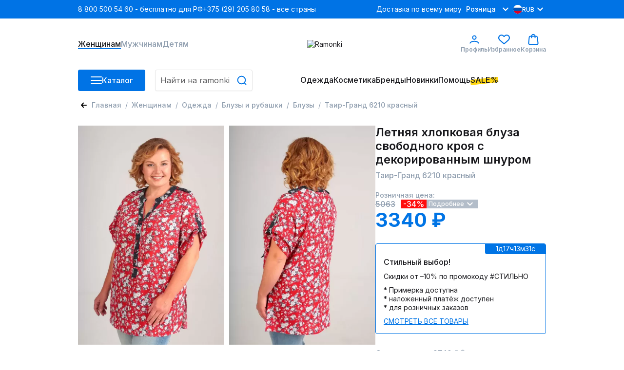

--- FILE ---
content_type: text/html;charset=utf-8
request_url: https://ramonki.ru/product/tair-grand-6210-krasnyi-1658372
body_size: 180856
content:
<!DOCTYPE html><html  lang="ru" data-capo=""><head><meta charset="utf-8">
<meta name="viewport" content="width=device-width, initial-scale=1">
<title>Таир-Гранд 6210 красный - Летняя хлопковая блуза свободного кроя с декорированным шнуром  купить за 3340₽</title>
<link rel="preconnect" href="https://fonts.googleapis.com">
<link rel="preconnect" href="https://fonts.gstatic.com">
<script src="https://api.flocktory.com/v2/loader.js?site_id=6530" async></script>
<script src="https://yastatic.net/s3/passport-sdk/autofill/v1/sdk-suggest-with-polyfills-latest.js"></script>
<script src="https://yastatic.net/s3/passport-sdk/autofill/v1/sdk-suggest-token-with-polyfills-latest.js"></script>
<link rel="stylesheet" href="https://fonts.googleapis.com/css2?family=Inter:wght@100;200;300;400;500;600;700;800;900&display=swap" crossorigin>
<style>@charset "UTF-8";*,:after,:before,body{box-sizing:border-box;color:#18181c;font-family:Inter,sans-serif;font-optical-sizing:auto;font-size:14px;font-style:normal;font-variation-settings:"slnt" 0;font-weight:400;line-height:18px;margin:0;padding:0;text-decoration:none}i{font-size:0;line-height:0}li{list-style:none}a{text-decoration:none}html{overflow-y:scroll}h1 *,h2 *,h3 *,h4 *,h5 *,h6 *{color:inherit;font-size:inherit;font-style:inherit;font-weight:inherit}.filter__body,.items-detail-modal__list,.quick-view__right,.select-address-modal__list{overflow:auto}.filter__body::-webkit-scrollbar,.items-detail-modal__list::-webkit-scrollbar,.quick-view__right::-webkit-scrollbar,.select-address-modal__list::-webkit-scrollbar{border-radius:3px;height:12px;width:6px}.filter__body::-webkit-scrollbar-track,.items-detail-modal__list::-webkit-scrollbar-track,.quick-view__right::-webkit-scrollbar-track,.select-address-modal__list::-webkit-scrollbar-track{background-color:#eceff1;border-radius:3px}.filter__body::-webkit-scrollbar-thumb,.items-detail-modal__list::-webkit-scrollbar-thumb,.quick-view__right::-webkit-scrollbar-thumb,.select-address-modal__list::-webkit-scrollbar-thumb{background-color:#b3bdc9;border-radius:3px}.wrapper{margin:0 auto;width:320px}.wrapper--mobile{padding-bottom:40px}body,html{height:100%}@media (min-width:1024px){#ramonki{display:flex;flex-direction:column;min-height:100%}main{flex:1 1 auto}footer.footer{flex-shrink:0}}@media (max-width:1023.98px){body.catalog-is-open{height:100vh;overflow:hidden}}body.prepare-order-open{overflow:hidden}@media (min-width:1024px){header{padding-bottom:17px}}.user-panel__overlay{background:rgba(24,24,28,.1);display:none;height:1000vh;left:0;position:absolute;top:154px;width:100%;z-index:9}body:not(:has(.bsd-action-timer)) .user-panel__overlay{top:114px}.drop-menu__overlay,.drop-menu__overlay--catalog{background:rgba(24,24,28,.1);display:none;height:1000vh;left:0;opacity:0;position:absolute;top:50px;transition:opacity .4s ease .2s;visibility:hidden;width:100%;z-index:2}.hovered{cursor:pointer}i{-webkit-user-select:none;-moz-user-select:none;user-select:none}@media (min-width:1024px){.wrapper{width:960px}}@media (min-width:1440px){.wrapper{width:1280px}}@media (max-width:1023.98px){.wrapper{width:100%}.consultant-widget-wrap{display:none!important}}input,textarea{background:#fff;border:1px solid #e5e5e5;border-radius:4px;box-shadow:0 3px 4px -5px rgba(24,24,28,.03),0 1px 2px rgba(24,24,28,.04);font-size:16px;font-weight:500;line-height:20px;min-height:40px;padding:0 10px;resize:none;width:100%}input:focus,textarea:focus{color:#0073e5;outline:1px solid #0073e5}input::-webkit-inner-spin-button,input::-webkit-outer-spin-button,textarea::-webkit-inner-spin-button,textarea::-webkit-outer-spin-button{-webkit-appearance:none;appearance:none;margin:0}input[type=number],textarea[type=number]{-webkit-appearance:textfield;-moz-appearance:textfield;appearance:textfield}input::-moz-placeholder,textarea::-moz-placeholder{color:#5f5f61;font-size:16px;font-style:normal;font-weight:400;line-height:20px;-moz-user-select:none;user-select:none}input::placeholder,textarea::placeholder{color:#5f5f61;font-size:16px;font-style:normal;font-weight:400;line-height:20px;-webkit-user-select:none;-moz-user-select:none;user-select:none}input:disabled,textarea:disabled{color:#c6ced6;-webkit-user-select:none;-moz-user-select:none;user-select:none}.input-block{display:grid;gap:5px}.input-block__head{align-items:center;display:flex;justify-content:space-between}.input-block__label{color:#5a5c60;font-weight:500}.input-block__note{color:#8d9cad;font-size:12px}.input-block--checkbox .input-block__wrapper{display:flex;gap:16px;-webkit-user-select:none;-moz-user-select:none;user-select:none}.input-block--checkbox .input-block__wrapper--small{gap:4px}.input-block--checkbox .input-block__wrapper .input-block__label,.input-block--checkbox .input-block__wrapper a{color:#677b92;font-size:16px;font-weight:400;line-height:100%}@media (max-width:1023.98px){.input-block--checkbox .input-block__wrapper .input-block__label,.input-block--checkbox .input-block__wrapper a{font-size:14px}}.input-block--checkbox .input-block__wrapper .input-block__label a,.input-block--checkbox .input-block__wrapper .input-block__label--small,.input-block--checkbox .input-block__wrapper a a,.input-block--checkbox .input-block__wrapper a--small{font-size:12px;font-weight:400;line-height:120%}.input-block--checkbox .input-block__wrapper .input-block__label a,.input-block--checkbox .input-block__wrapper a a{text-decoration:underline}.input-block--radio .input-block__wrapper{align-items:center;display:flex;font-size:16px;gap:16px;line-height:100%;-webkit-user-select:none;-moz-user-select:none;user-select:none}.input-block--radio .input-block__wrapper--checked{color:#0073e5;font-weight:700}.input-block__error>input,.input-block__error>textarea{color:#ff0c0c!important}.input-block__error>input:focus,.input-block__error>textarea:focus{border-color:#ff0c0c!important;outline:1px solid #ff0c0c}.input-block__error--text{color:#ff0c0c!important;font-size:12px}.input-block__error .select__title{border-color:#ff0c0c}.input-block__error input,.input-block__error textarea{border-color:#ff0c0c!important}.input-block__error input:focus,.input-block__error textarea:focus{border-color:#0073e5}.input-block--select{position:relative;width:100%}.input-block .input{align-items:center;border:1px solid #e5e5e5;box-shadow:0 3px 4px -5px rgba(24,24,28,.03),0 1px 2px rgba(24,24,28,.04);font-size:16px;font-weight:500;line-height:20px;min-height:40px;padding:0 10px}.input-block .input,.input-block__autocomplete-list{background:#fff;border-radius:4px;display:flex;width:100%}.input-block__autocomplete-list{border:1px solid #e5e5e5;bottom:0;cursor:pointer;flex-direction:column;height:150px;overflow-x:hidden;overflow-y:scroll;position:absolute;top:70px;-webkit-user-select:none;-moz-user-select:none;user-select:none;z-index:1}.input-block__autocomplete-item{align-items:center;display:flex;font-size:14px;gap:10px;line-height:20px;padding:6px 8px;width:100%}.input-captcha__wrapper{display:flex}.input-captcha__wrapper img{border-bottom-left-radius:4px;border-top-left-radius:4px}.input-captcha__wrapper input{border-bottom-left-radius:0;border-top-left-radius:0}.input-phone{display:flex;flex-direction:column;font-size:16px;position:relative;width:100%}.input-phone__wrapper{align-items:center;display:flex;height:40px;position:relative}.input-phone__selected{align-items:center;border-right:1px solid #e5e5e5;cursor:pointer;display:flex;gap:8px;height:98%;left:0;padding:0 8px;position:absolute;-webkit-user-select:none;-moz-user-select:none;user-select:none}.input-phone__selected img{height:18px;width:18px}.input-phone__selected:after{background:url("data:image/svg+xml;charset=utf-8,%3Csvg xmlns='http://www.w3.org/2000/svg' width='13' height='8' fill='none' viewBox='0 0 13 8'%3E%3Cpath stroke='%238D9CAD' stroke-linecap='round' stroke-linejoin='round' stroke-width='2' d='m11.203 1.4-4.8 4.8-4.8-4.8'/%3E%3C/svg%3E") no-repeat;content:"";height:8px;width:13px}.input-phone__list{background:#fff;border:1px solid #e5e5e5;border-radius:4px;bottom:0;cursor:pointer;display:flex;flex-direction:column;height:115px;overflow-x:hidden;overflow-y:scroll;position:absolute;top:70px;-webkit-user-select:none;-moz-user-select:none;user-select:none;z-index:1}.input-phone__item{align-items:center;display:flex;font-size:14px;gap:10px;height:28px;line-height:20px;padding:5px 8px}.input-phone__item img{height:18px;width:18px}.input-phone__item:hover{background:#f5f6fb}.input-phone input{border-radius:4px;padding-left:60px}.input-phone input:focus{border:1px solid #0073e5;color:#0073e5;outline:none}.select{display:flex;flex-direction:column;gap:5px;position:relative;width:185px}.select__active.select__title:before{background-color:#0073e5;transform:translate(-3px,-50%) rotate(-45deg)}.select__active.select__title:after{background-color:#0073e5;transform:translate(3px,-50%) rotate(45deg)}.select__title{align-items:center;border:1px solid #e5e5e5;border-radius:4px 0 0 4px;cursor:pointer;display:flex;height:100%;padding:11px 10px;position:relative}.select__title p{font-size:16px}.select__title:after,.select__title:before{background-color:#eceff1;content:"";display:block;height:2px;position:absolute;right:16px;top:50%;transform:translate(-3px,-50%) rotate(45deg);transition:all .1s ease-out;width:10px}.select__title:after{transform:translate(3px,-50%) rotate(-45deg)}.select__title:hover{border-color:#0073e5}.select__title:hover:after,.select__title:hover:before{background-color:#0073e5}.select__content{background-color:#fff;border-radius:4px;display:flex;flex-direction:column;font-size:16px;overflow:auto;padding:6px 0;position:absolute;transition:all .3s ease-out;width:100%;z-index:8}.select__content::-webkit-scrollbar{width:0}.select__wrapper{justify-content:center;min-height:28px}.select__label,.select__wrapper{align-items:center;display:flex;width:100%}.select__label{cursor:pointer;gap:10px;height:100%;overflow:hidden;padding:0 8px;transition:all .2s ease-out}.select__label:hover{background-color:#f5f6fb!important}.select img{border-radius:50%;height:18px;-o-object-fit:cover;object-fit:cover;width:18px}.select-enter-active{transition:all .3s ease-in}.select-leave-active{transition:all .3s cubic-bezier(1,.5,.8,1)}.select-enter-from,.select-leave-to{opacity:0;transform:translateY(-20px)}.select__selected{align-items:center;border:1px solid #e6e6e6;border-radius:4px;cursor:pointer;display:flex;height:40px;padding:0 10px;position:relative;width:100%}.select .select__is-open-select>.select__arrow{transform:rotate(-180deg)}.select__arrow{position:absolute;right:8px;transition:.2s ease-out}.select__items-wrapper{background-color:#fff;border:1px solid #e6e6e6;border-radius:0 0 4px 4px;border-top:none;position:absolute;top:63px;transition:all .2s ease-out;width:100%;z-index:10}.select__item{border-bottom:1px solid #e6e6e6;cursor:pointer;padding:8px 10px;transition:all .3s ease-out}.select__item:hover{background:#f5f6fb}.select__item:last-child{border:none;border-radius:0 0 4px 4px}.select__is-open-select{border-radius:4px 4px 0 0;position:relative}.select__is-hidden-select{display:none}input[type=checkbox]{-webkit-appearance:none;-moz-appearance:none;appearance:none;border:1.5px solid #c6ced6;box-shadow:none;cursor:pointer;display:block;height:18px!important;margin:0;min-height:18px;outline:none;padding:0;transition:.1s linear;-webkit-user-select:none;-moz-user-select:none;user-select:none;width:18px!important}input[type=checkbox]:has(+span.input-block__label--small){height:14px!important;min-height:14px;width:14px!important}input[type=checkbox]:has(+span.input-block__label--small):checked{height:14px!important;max-width:14px!important;min-height:14px}input[type=checkbox]:hover{border-color:#0073e5;box-shadow:0 0 0 4px rgba(0,115,229,.2)}input[type=checkbox]:checked{background-color:#0073e5;border-color:#0073e5;height:18px!important;max-width:18px!important;min-height:18px;position:relative;width:100%}input[type=checkbox]:checked:before{background:url("data:image/svg+xml;charset=utf-8,%3Csvg xmlns='http://www.w3.org/2000/svg' width='9' height='6' fill='none' viewBox='0 0 9 6'%3E%3Cpath stroke='%23fff' stroke-linecap='round' stroke-linejoin='round' stroke-width='2' d='m1.066 1.978.221 2.608 5.83.034'/%3E%3C/svg%3E") no-repeat 50%;background-size:contain;content:"";display:block;height:80%;left:50%;position:absolute;top:40%;transform:translate(-50%,-50%) rotate(311deg);width:80%}.promocode-input{display:flex;flex-direction:column;gap:7px}.promocode-input .input-block__head{display:none}.promocode-input__notice{align-items:center;display:flex;gap:8px}.promocode-input__notice--error{color:#ff0c0c}.promocode-input__notice svg{cursor:pointer;height:18px;width:18px}.promocode-input__block{align-items:center;display:flex;gap:11px;justify-content:space-between;justify-content:flex-start}.promocode-input__block input{color:#5f5f61;font-size:14px;font-style:normal;font-weight:400;line-height:20px}.promocode-input__button{flex:0 0 156px;height:40px;min-height:40px!important}textarea{padding:10px}.top-bar{align-items:center;background:#0073e5;display:flex;height:38px;position:relative;z-index:1}.top-bar--mobile{height:48px}.top-bar .wrapper{align-items:center;display:flex;justify-content:space-between}.top-bar__left{display:flex;gap:21px}.top-bar__nav{align-items:center;display:flex;gap:25px;justify-content:space-between}.top-bar__nav-item{list-style:none}@media (max-width:1439.98px){.top-bar__nav-item--help{display:none}}.top-bar__nav-link{color:#fff;line-height:18px}.top-bar .currency-selector{position:relative}.top-bar .currency-selector__text{color:#8d9cad;font-size:12px;font-weight:500;line-height:15px}.top-bar .currency-selector__text:hover{color:#0073e5}.top-bar .currency-selector__text--selected,.top-bar .currency-selector__text--selected:hover{color:#fff}.top-bar .currency-selector__list{background:#eceff1;display:flex;flex-flow:column nowrap;gap:8px;left:0;padding:8px 0;position:absolute;top:31px;width:100%;z-index:1}.top-bar .currency-selector__list--collapsed{display:none}.top-bar .currency-selector__item,.top-bar .currency-selector__item--selected{align-items:center;cursor:pointer;display:flex;gap:8px}.top-bar .currency-selector__item--selected{color:#fff;font-size:12px;font-weight:500;line-height:15px;padding-left:4px}.top-bar .currency-selector__item--selected:after{background:url("data:image/svg+xml;charset=utf-8,%3Csvg xmlns='http://www.w3.org/2000/svg' width='24' height='24' fill='none' viewBox='0 0 24 24'%3E%3Cpath stroke='%23fff' stroke-linecap='round' stroke-linejoin='round' stroke-width='2' d='M16.8 9.6 12 14.4 7.2 9.6'/%3E%3C/svg%3E") no-repeat;content:"";display:block;height:24px;width:24px}.top-bar .currency-selector__link{align-items:center;display:flex;gap:4px;padding-left:4px;width:100%}.top-bar .site-type-selector{display:flex;position:relative;width:102px}.top-bar .site-type-selector__selected{align-items:center;cursor:pointer;display:flex;gap:8px;width:100%}.top-bar .site-type-selector__selected:after{background:url("data:image/svg+xml;charset=utf-8,%3Csvg xmlns='http://www.w3.org/2000/svg' width='24' height='24' fill='none' viewBox='0 0 24 24'%3E%3Cpath stroke='%23fff' stroke-linecap='round' stroke-linejoin='round' stroke-width='2' d='M16.8 9.6 12 14.4 7.2 9.6'/%3E%3C/svg%3E") no-repeat;content:"";display:block;height:24px;width:24px}.top-bar .site-type-selector__text{color:#fff;flex:1;font-size:14px;font-weight:500;line-height:18px;text-align:center}.top-bar .site-type-selector__list{background:#eceff1;display:flex;flex-flow:column nowrap;left:0;padding:8px 0;position:absolute;top:31px;width:100%;z-index:1}.top-bar .site-type-selector__list--collapsed{display:none}.top-bar .site-type-selector__item{color:#8d9cad;cursor:pointer;font-size:14px;font-weight:500;line-height:18px;padding:8px 12px}.top-bar .site-type-selector__item:hover{color:#0073e5}.middle-bar{align-items:center;height:105px}.middle-bar,.middle-bar__list{display:flex;justify-content:space-between}.middle-bar__list{gap:32px}.middle-bar__link{align-items:center;color:#8d9cad;display:flex;flex-flow:column nowrap;font-size:16px;font-weight:500;gap:4px;justify-content:center;line-height:18px;padding-bottom:2px;position:relative}.middle-bar__link--icon{font-size:12px;font-weight:600;line-height:18px}.middle-bar__link--active{border-bottom:2px solid #0073e5;color:#18181c;padding-bottom:0}.middle-bar__counter{background:#00b54f;border:1px solid #fff;border-radius:40px;color:#fff;font-size:10px;font-weight:700;line-height:normal;padding:2px 5px;position:absolute;right:5px;text-align:center;top:-10px}.header-icon{height:24px;width:24px}.header-icon__profile{background:url("data:image/svg+xml;charset=utf-8,%3Csvg xmlns='http://www.w3.org/2000/svg' width='24' height='24' fill='none' viewBox='0 0 24 24'%3E%3Cpath stroke='%230073E5' stroke-linecap='round' stroke-width='2' d='M3.238 19.5c1.325-2.21 4.23-3.724 8.762-3.724s7.437 1.513 8.762 3.724M15.6 8.1a3.6 3.6 0 1 1-7.2 0 3.6 3.6 0 0 1 7.2 0Z'/%3E%3C/svg%3E") no-repeat}.header-icon__favorite{background:url("data:image/svg+xml;charset=utf-8,%3Csvg xmlns='http://www.w3.org/2000/svg' width='24' height='24' fill='none' viewBox='0 0 24 24'%3E%3Cg clip-path='url(%23a)'%3E%3Cpath fill='%230073E5' d='M22.072 3.97a6.7 6.7 0 0 0-9.466 0L12 4.575l-.606-.605a6.7 6.7 0 0 0-9.466 0c-2.556 2.556-2.573 6.608-.038 9.426 2.312 2.569 9.13 8.119 9.419 8.354.196.16.433.237.668.237h.022c.243.01.488-.072.691-.237.29-.235 7.108-5.785 9.42-8.354 2.535-2.818 2.518-6.87-.038-9.426m-1.537 8.008c-1.802 2.002-6.757 6.132-8.536 7.598-1.778-1.466-6.732-5.595-8.534-7.597-1.768-1.966-1.784-4.765-.038-6.51A4.56 4.56 0 0 1 6.66 4.13a4.56 4.56 0 0 1 3.234 1.337l1.333 1.333c.158.158.358.253.568.286.34.073.71-.022.975-.286l1.333-1.333a4.58 4.58 0 0 1 6.469 0c1.746 1.746 1.73 4.545-.038 6.51'/%3E%3C/g%3E%3Cdefs%3E%3CclipPath id='a'%3E%3Cpath fill='%23fff' d='M0 0h24v24H0z'/%3E%3C/clipPath%3E%3C/defs%3E%3C/svg%3E") no-repeat}.header-icon__cart{background:url("data:image/svg+xml;charset=utf-8,%3Csvg xmlns='http://www.w3.org/2000/svg' width='24' height='24' fill='none' viewBox='0 0 24 24'%3E%3Cpath stroke='%230073E5' stroke-linecap='round' stroke-linejoin='round' stroke-width='2' d='M15.6 8.4v-3a3.6 3.6 0 0 0-7.2 0v3M4.727 22.2h14.546c1.285 0 2.327-1.023 2.327-2.284L20.109 7.8c0-1.261-1.042-2.284-2.327-2.284H5.927C4.642 5.516 3.6 6.539 3.6 7.8L2.4 19.916c0 1.261 1.042 2.284 2.327 2.284'/%3E%3C/svg%3E") no-repeat}.profile-link:hover~.user-panel__overlay,.user-panel:hover{display:block}.profile-link:hover{position:relative}.profile-link:hover .user-panel{display:flex}.bottom-bar{height:44px;position:relative}.bottom-bar .drop-menu{background:#fff;left:0;opacity:0;padding-bottom:32px;padding-top:30px;position:absolute;top:44px;transition:opacity .3s ease .2s;visibility:hidden;width:100%;z-index:3}.bottom-bar .drop-menu--catalog{opacity:1;visibility:visible}.bottom-bar .drop-menu .wrapper{align-items:flex-start;display:flex;gap:32px}.bottom-bar .drop-menu__menus{display:flex;gap:32px}.bottom-bar .drop-menu__menu{display:flex;flex-direction:column;gap:16px;max-width:200px;min-width:187px}@media (max-width:1439.98px){.bottom-bar .drop-menu__menu{max-width:150px;min-width:147px}}.bottom-bar .drop-menu__menu--wide{max-width:none}.bottom-bar .drop-menu__header{font-size:16px;font-weight:600;line-height:18px}.bottom-bar .drop-menu__list{display:flex;flex-direction:column;gap:19px}.bottom-bar .drop-menu__list--wrap{display:grid;grid-template-columns:1fr 1fr}.bottom-bar .drop-menu__link span{font-size:16px;font-weight:400;line-height:120%}.bottom-bar .drop-menu__link span>span{color:#ff0c0c}.bottom-bar .drop-menu__link svg{stroke:#5a5c60}.bottom-bar .drop-menu__link:hover span{color:#0073e5}.bottom-bar .drop-menu__link:hover svg{stroke:#0073e5}.bottom-bar .drop-menu__link--catalog{display:flex;justify-content:space-between}.bottom-bar .drop-menu__banners{display:flex;gap:32px}@media (max-width:1439.98px){.bottom-bar .drop-menu__banner:nth-child(3){display:none}}.bottom-bar .drop-menu__banner-description{display:flex;flex-direction:column;gap:2px;padding-top:8px}.bottom-bar .drop-menu__text{font-size:14px;font-style:normal;font-weight:500;line-height:18px;word-break:break-word}.bottom-bar .wrapper{align-items:stretch;display:flex;justify-content:space-between}.bottom-bar__column--left{display:grid;gap:20px;grid-template-columns:138px 1fr}.bottom-bar__column--left:has(.in-focus){grid-template-columns:auto;width:100%}.bottom-bar__column--left:has(.in-focus) .bottom-bar__button-container{display:none}.bottom-bar__button-container{width:138px}.bottom-bar__search{width:200px}.bottom-bar__search:has(.in-focus){max-width:358px;width:100%}.bottom-bar__search:has(.in-focus) .search{background-color:#fff;border-radius:8px;padding:16px 16px 20px;position:relative;top:-16px;width:100%;z-index:11}.bottom-bar__search:has(.in-focus) .search input{padding-right:45px}.bottom-bar__search:has(.in-focus):before{background:rgba(24,24,28,.1);content:"";height:100vh;left:0;position:fixed;top:0;transition:opacity .4s ease .2s;width:100vw;z-index:10}.bottom-bar__list{flex-flow:row nowrap;gap:26px}.bottom-bar__item,.bottom-bar__list{align-items:center;display:flex;height:44px}@media (max-width:1439.98px){.bottom-bar__item--hide{display:none}}.bottom-bar__link{color:#18181c;font-size:16px;font-weight:500;line-height:18px;padding-bottom:2px;position:relative}.bottom-bar__link--highlighted:before{background:#ffd710;bottom:3px;content:"";display:block;height:11px;left:0;position:absolute;transform:rotate(-6.34deg);width:100%;z-index:-1}.bottom-bar__link--active{border-bottom:2px solid #0073e5;padding-bottom:2px}.bottom-bar .catalog-button{align-items:center;display:flex;gap:10px;height:44px;min-height:44px}.bottom-bar .catalog-button__line{background:#fff;border-radius:3px;display:block;height:2px;margin-bottom:5px;position:relative;transition:transform .5s cubic-bezier(.77,.2,.05,1),background .5s cubic-bezier(.77,.2,.05,1),opacity .55s ease;width:23px;z-index:1}.bottom-bar .catalog-button__line:first-child{transform-origin:0 0}.bottom-bar .catalog-button__line:nth-last-child(2){transform-origin:0 100%}.bottom-bar .catalog-button__line:last-child{margin-bottom:0}.bottom-bar .catalog-button__line--animated{opacity:1;transform:rotate(45deg) translate(0)}.bottom-bar .catalog-button__line--animated:last-child{transform:rotate(-45deg) translate(2px,-7px)}.bottom-bar .catalog-button__line--animated:nth-last-child(2){opacity:0;transform:rotate(0deg) scale(.2)}.bottom-bar .bottom-bar__item:hover .bottom-bar__link{border-bottom:2px solid #0073e5;padding-bottom:0}.bottom-bar .bottom-bar__item:hover .drop-menu{opacity:1;visibility:visible}.bottom-bar .bottom-bar__item:has(>.drop-menu):hover .drop-menu__overlay{display:block;opacity:1;visibility:visible}.bottom-bar .drop-menu__overlay:hover{display:none!important}.bottom-bar .drop-menu__overlay--catalog{display:block;opacity:1;visibility:visible}.user-panel{background:#fff;display:none;flex-direction:column;left:-65px;padding:16px;position:absolute;top:43px;width:303px;z-index:10}.user-panel__top{align-items:center;border-bottom:1px solid #c6ced6;display:flex;gap:10px;padding-bottom:16px}.user-panel__image{border-radius:50%;height:54px;min-width:54px;overflow:hidden}.user-panel__image img{height:54px;width:54px}.user-panel__name{font-size:16px;font-weight:500;line-height:18px;word-break:break-word}.user-panel__club{font-size:16px;font-weight:500;line-height:120%;padding:16px 0 8px}.user-panel__loyalty{display:flex;gap:12px;justify-content:space-between}.user-panel__loyalty-item{background:#f5f6fb;border-radius:5px;display:flex;flex:1;flex-direction:column;gap:4px;padding:8px 6px}.user-panel__loyalty-title{align-items:center;color:#677b92;display:flex;font-size:14px;font-weight:600;justify-content:space-between;line-height:18px}.user-panel__loyalty-title:after{background:url("data:image/svg+xml;charset=utf-8,%3Csvg xmlns='http://www.w3.org/2000/svg' width='13' height='8' fill='none' viewBox='0 0 13 8'%3E%3Cpath stroke='%238D9CAD' stroke-linecap='round' stroke-linejoin='round' stroke-width='2' d='m11.203 1.4-4.8 4.8-4.8-4.8'/%3E%3C/svg%3E");content:"";height:8px;transform:rotate(-90deg);width:13px}.user-panel__loyalty-value{background:linear-gradient(180deg,#0787cf,rgba(0,113,255,.56));-webkit-background-clip:text;background-clip:text;font-size:24px;font-weight:700;line-height:120%;-webkit-text-fill-color:transparent}.user-panel__links{display:flex;flex-direction:column;gap:16px;padding:16px 0}.user-panel__bottom{border-top:1px solid #c6ced6;padding-top:16px}.user-panel__logout{color:#677b92;cursor:pointer;font-size:16px;font-weight:400;line-height:120%}.sale-timer{font-size:16px;font-weight:700;line-height:120%;-webkit-user-select:none;-moz-user-select:none;user-select:none}@media (max-width:1023.98px){.sale-timer{font-size:12px;font-weight:700;line-height:120%}}.sale-timer .wrapper{align-items:center;color:inherit;display:grid;grid-template-columns:auto 1fr auto;padding:5px 0}@media (max-width:1023.98px){.sale-timer .wrapper{grid-template-columns:auto 1fr;padding-left:16px}}.sale-timer__timer>div{font-size:16px;font-weight:700;line-height:120%}@media (max-width:1023.98px){.sale-timer__timer>div{font-size:12px}}.sale-timer__title{color:inherit;text-align:center}.sale-timer__title>span{color:inherit;display:none;font-size:16px;font-weight:700;line-height:120%}@media (min-width:1024px){.sale-timer__title>span{display:block}}.sale-timer__title>marquee{color:inherit;display:none;font-size:12px;font-weight:700;line-height:120%;margin-left:10px}@media (max-width:1023.98px){.sale-timer__title>marquee{display:block}}.sale-timer__button{align-items:center;cursor:pointer;display:flex;font-size:16px;font-weight:700;line-height:120%}@media (max-width:1023.98px){.sale-timer__button{display:none}}.sale-timer__button>svg{transform:rotate(180deg)}.new-year-label{align-items:center;background-image:url(/images/new-year-label.webp);background-position:50%;background-repeat:no-repeat;background-size:cover;display:flex;flex-direction:column;gap:4px;justify-content:center;padding:11px 0;width:100%}@media (max-width:1023.98px){.new-year-label{align-items:flex-start;background-position:100%;padding:14px 16px}}.new-year-label__text{color:#fff;font-size:14px;font-weight:400;line-height:18px}@media (max-width:1023.98px){.new-year-label__text{color:#fff;font-size:12px;font-weight:400;line-height:18px}}.new-year-label__text--bold{color:#fff;font-size:18px;font-style:normal;font-weight:400;line-height:18px}@media (max-width:1023.98px){.new-year-label__text--bold{color:#fff;font-size:14px;font-style:normal;font-weight:400;line-height:18px}}.footer{background:#1c1c1e;padding-bottom:60px}.footer__content{display:grid;grid-template-columns:repeat(4,1fr)}.footer__column{display:flex;flex-direction:column;gap:24px;padding-top:40px}.footer__column--row-span{grid-row:span 2}.footer__column--right{align-items:flex-end;display:flex;flex-direction:column}.footer__header{color:#fff;font-size:18px;font-weight:700;line-height:22px;padding-bottom:4px}.footer__header--mobile{color:#000;font-size:16px;font-weight:500;line-height:19px}.footer__list--horizontal{display:flex;justify-content:flex-start}.footer__list--aps{gap:18px}.footer__item,.footer__list--aps{display:flex;flex-direction:column}.footer__item{gap:4px;padding-bottom:20px}.footer__item--icon{height:52px;padding:0;width:180px}.footer__item--row{align-items:center;display:flex;flex-direction:row;gap:14px}.footer__link{color:#8d9cad;font-size:16px;line-height:120%}.footer__link:hover{color:#0073e5}.footer__link--icon{display:block}.footer__link--icon svg{height:40px;width:40px}.footer__social-icon{display:block;fill:#79899f}.footer__social-icon path{fill:#79899f}.footer__social-icon:hover{fill:#0073e5}.footer__text{color:#8d9cad}.footer__text--short{width:200px}.footer__copyright{font-size:12px;grid-column:1/3;line-height:120%}.first-order-form{align-items:center;border-bottom:1px solid #677b92;display:flex;justify-content:stretch;padding:40px 0}.first-order-form__logo-container{display:flex;flex:0 0 405px}.first-order-form__logo-image{padding-right:20px}.first-order-form__text{color:#fff;font-size:24px;font-weight:500;line-height:120%}.first-order-form__content{align-items:flex-end;display:flex;flex-grow:1;gap:30px}.first-order-form__content .input-block{flex:1}.first-order-form__content .input-block__label{color:#aeaeae}.first-order-form__content .button{padding:0 40px}.footer-mobile{background:#fff;border-top:1px solid #eceff1;bottom:0;height:74px;left:0;position:fixed;width:100%;z-index:2}.footer-mobile__nav{height:100%}.footer-mobile__list{align-items:center;display:flex;height:100%;justify-content:space-around}.footer-mobile__icon{height:20px;-webkit-user-select:none;-moz-user-select:none;user-select:none;width:20px}.footer-mobile__icon.catalog{background-image:url("data:image/svg+xml;charset=utf-8,%3Csvg xmlns='http://www.w3.org/2000/svg' width='20' height='20' fill='none' viewBox='0 0 20 20'%3E%3Cpath stroke='%238D9CAD' stroke-linecap='round' stroke-width='2' d='M18 16H2m16-6H2m16-6H2'/%3E%3C/svg%3E")}.footer-mobile__icon.favorites{background-image:url("data:image/svg+xml;charset=utf-8,%3Csvg xmlns='http://www.w3.org/2000/svg' width='20' height='20' fill='none' viewBox='0 0 20 20'%3E%3Cg clip-path='url(%23a)'%3E%3Cpath fill='%238D9CAD' d='M18.393 3.307a5.585 5.585 0 0 0-7.888 0L10 3.812l-.505-.505a5.584 5.584 0 0 0-7.888 0c-2.13 2.13-2.144 5.507-.032 7.855 1.926 2.141 7.608 6.766 7.85 6.962.163.133.36.197.555.197H10a.85.85 0 0 0 .575-.197c.241-.196 5.923-4.821 7.85-6.962 2.112-2.348 2.098-5.725-.032-7.855m-1.28 6.674c-1.502 1.668-5.631 5.11-7.113 6.331-1.483-1.22-5.61-4.662-7.112-6.331-1.474-1.638-1.488-3.97-.032-5.425A3.8 3.8 0 0 1 5.55 3.44a3.8 3.8 0 0 1 2.695 1.115l1.11 1.11a.85.85 0 0 0 .474.239.89.89 0 0 0 .812-.239l1.111-1.11a3.817 3.817 0 0 1 5.391 0c1.455 1.455 1.441 3.787-.031 5.425'/%3E%3C/g%3E%3Cdefs%3E%3CclipPath id='a'%3E%3Cpath fill='%23fff' d='M0 0h20v20H0z'/%3E%3C/clipPath%3E%3C/defs%3E%3C/svg%3E")}.footer-mobile__icon.home{background-image:url("data:image/svg+xml;charset=utf-8,%3Csvg xmlns='http://www.w3.org/2000/svg' width='20' height='20' fill='none' viewBox='0 0 20 20'%3E%3Cpath fill='%238D9CAD' d='M20 10c0-.942-2.464-1.74-5.652-1.812 2.174-2.318 3.406-4.637 2.753-5.29-.652-.652-2.97.58-5.29 2.754C11.668 2.464 10.943 0 10 0S8.26 2.464 8.188 5.652C5.87 3.478 3.551 2.246 2.898 2.9c-.652.652.58 2.97 2.754 5.29C2.464 8.332 0 9.057 0 10s2.464 1.74 5.652 1.812c-2.174 2.318-3.406 4.637-2.753 5.29.652.652 2.97-.58 5.29-2.754C8.332 17.536 9.057 20 10 20s1.74-2.464 1.812-5.652c2.318 2.174 4.637 3.406 5.29 2.753.652-.652-.58-2.97-2.754-5.29C17.536 11.74 20 10.943 20 10'/%3E%3Cpath fill='%23fff' d='M11.739 11.522c-.507.434-1.087.58-1.74.58-.724 0-1.303-.218-1.738-.58-.507-.435-.725-.942-.725-1.522s.218-1.087.725-1.522c.435-.435 1.087-.58 1.739-.58.725 0 1.304.218 1.739.58.435.435.725.942.725 1.522s-.29 1.087-.725 1.522'/%3E%3C/svg%3E");padding:0}.footer-mobile__icon.cart{background-image:url("data:image/svg+xml;charset=utf-8,%3Csvg xmlns='http://www.w3.org/2000/svg' width='20' height='20' fill='none' viewBox='0 0 20 20'%3E%3Cpath stroke='%238D9CAD' stroke-linecap='round' stroke-linejoin='round' stroke-width='2' d='M13 7V4.5a3 3 0 1 0-6 0V7M3.94 18.5h12.12c1.072 0 1.94-.852 1.94-1.903L16.758 6.5c0-1.051-.869-1.903-1.94-1.903H4.94C3.87 4.597 3 5.449 3 6.5L2 16.597c0 1.05.868 1.903 1.94 1.903'/%3E%3C/svg%3E");padding:0}.footer-mobile__icon.profile{background-image:url("data:image/svg+xml;charset=utf-8,%3Csvg xmlns='http://www.w3.org/2000/svg' width='20' height='20' fill='none' viewBox='0 0 20 20'%3E%3Cpath stroke='%238D9CAD' stroke-linecap='round' stroke-width='2' d='M2.698 16.25c1.105-1.842 3.525-3.103 7.302-3.103s6.197 1.26 7.302 3.103M13 6.75a3 3 0 1 1-6 0 3 3 0 0 1 6 0Z'/%3E%3C/svg%3E")}.footer-mobile__link{align-items:center;color:#8d9cad;display:flex;flex-direction:column;font-size:10px;font-weight:500;gap:6px;line-height:18px;position:relative;-webkit-tap-highlight-color:rgba(0,0,0,0)}.footer-mobile__link--active{color:#0073e5}.footer-mobile__link--active>.catalog{background-image:url("data:image/svg+xml;charset=utf-8,%3Csvg xmlns='http://www.w3.org/2000/svg' width='20' height='20' fill='none' viewBox='0 0 20 20'%3E%3Cpath stroke='%230073E5' stroke-linecap='round' stroke-width='2' d='M18 16H2m16-6H2m16-6H2'/%3E%3C/svg%3E")}.footer-mobile__link--active>.favorites{background-image:url("data:image/svg+xml;charset=utf-8,%3Csvg xmlns='http://www.w3.org/2000/svg' width='20' height='20' fill='none' viewBox='0 0 20 20'%3E%3Cg clip-path='url(%23a)'%3E%3Cpath fill='%230074E5' d='M18.393 3.307a5.585 5.585 0 0 0-7.888 0L10 3.812l-.505-.505a5.584 5.584 0 0 0-7.888 0c-2.13 2.13-2.144 5.507-.032 7.855 1.926 2.141 7.608 6.766 7.85 6.962.163.133.36.197.555.197H10a.85.85 0 0 0 .575-.197c.241-.196 5.923-4.821 7.85-6.962 2.112-2.348 2.098-5.725-.032-7.855m-1.28 6.674c-1.502 1.668-5.631 5.11-7.113 6.331-1.483-1.22-5.61-4.662-7.112-6.331-1.474-1.638-1.488-3.97-.032-5.425A3.8 3.8 0 0 1 5.55 3.44a3.8 3.8 0 0 1 2.695 1.115l1.11 1.11a.85.85 0 0 0 .474.239.89.89 0 0 0 .812-.239l1.111-1.11a3.817 3.817 0 0 1 5.391 0c1.455 1.455 1.441 3.787-.031 5.425'/%3E%3C/g%3E%3Cdefs%3E%3CclipPath id='a'%3E%3Cpath fill='%23fff' d='M0 0h20v20H0z'/%3E%3C/clipPath%3E%3C/defs%3E%3C/svg%3E")}.footer-mobile__link--active>.home{background-image:url("data:image/svg+xml;charset=utf-8,%3Csvg xmlns='http://www.w3.org/2000/svg' width='20' height='20' fill='none' viewBox='0 0 20 20'%3E%3Cpath fill='%230074E5' d='M20 10c0-.942-2.464-1.74-5.652-1.812 2.174-2.318 3.406-4.637 2.753-5.29-.652-.652-2.97.58-5.29 2.754C11.668 2.464 10.943 0 10 0S8.26 2.464 8.188 5.652C5.87 3.478 3.551 2.246 2.898 2.9c-.652.652.58 2.97 2.754 5.29C2.464 8.332 0 9.057 0 10s2.464 1.74 5.652 1.812c-2.174 2.318-3.406 4.637-2.753 5.29.652.652 2.97-.58 5.29-2.754C8.332 17.536 9.057 20 10 20s1.74-2.464 1.812-5.652c2.318 2.174 4.637 3.406 5.29 2.753.652-.652-.58-2.97-2.754-5.29C17.536 11.74 20 10.943 20 10'/%3E%3Cpath fill='%23fff' d='M11.739 11.522c-.507.434-1.087.58-1.74.58-.724 0-1.303-.218-1.738-.58-.507-.435-.725-.942-.725-1.522s.218-1.087.725-1.522c.435-.435 1.087-.58 1.739-.58.725 0 1.304.218 1.739.58.435.435.725.942.725 1.522s-.29 1.087-.725 1.522'/%3E%3C/svg%3E")}.footer-mobile__link--active>.cart{background-image:url("data:image/svg+xml;charset=utf-8,%3Csvg xmlns='http://www.w3.org/2000/svg' width='20' height='20' fill='none' viewBox='0 0 20 20'%3E%3Cpath stroke='%230074E5' stroke-linecap='round' stroke-linejoin='round' stroke-width='2' d='M13 7V4.5a3 3 0 1 0-6 0V7M3.94 18.5h12.12c1.072 0 1.94-.852 1.94-1.903L16.758 6.5c0-1.051-.869-1.903-1.94-1.903H4.94C3.87 4.597 3 5.449 3 6.5L2 16.597c0 1.05.868 1.903 1.94 1.903'/%3E%3C/svg%3E")}.footer-mobile__link--active>.profile{background-image:url("data:image/svg+xml;charset=utf-8,%3Csvg xmlns='http://www.w3.org/2000/svg' width='20' height='20' fill='none' viewBox='0 0 20 20'%3E%3Cpath stroke='%230074E5' stroke-linecap='round' stroke-width='2' d='M2.698 16.25c1.105-1.842 3.525-3.103 7.302-3.103s6.198 1.26 7.302 3.103M13 6.75a3 3 0 1 1-6 0 3 3 0 0 1 6 0Z'/%3E%3C/svg%3E")}.footer-mobile__counter{align-items:center;background:#00b54f;border-radius:50%;color:#fff;display:flex;font-size:10px;font-weight:700;height:18px;justify-content:center;line-height:12px;position:absolute;right:6px;top:-10px;width:18px}.footer-mobile__counter--cart{left:unset;right:0}.administrative-person-info{display:flex;flex-direction:column;gap:8px;max-width:247px;width:100%}.administrative-person-info__text{color:#8d9cad}.filter{display:flex;flex-direction:column}.filter__block{border:1px solid #eceff1;border-radius:2px;height:auto}.filter__header{align-items:center;cursor:pointer;display:flex;justify-content:space-between;padding:20px}.filter__title{font-size:20px;font-weight:700;line-height:150%}.filter__body{height:auto;max-height:400px;transition:max-height .5s ease-out}.filter__body--collapse{max-height:0;padding:0}.filter__list{display:flex;flex-flow:column nowrap;gap:15px;padding-bottom:20px}.filter__list--grid{flex-flow:row wrap;gap:12px;padding:0 20px 20px}.filter__list--nested{padding-left:17px}.filter__link{align-items:center;cursor:pointer;display:flex;gap:13px;padding:0 20px}.filter__link:before{background:url("data:image/svg+xml;charset=utf-8,%3Csvg xmlns='http://www.w3.org/2000/svg' width='18' height='18' fill='none' viewBox='0 0 18 18'%3E%3Crect width='16.5' height='16.5' x='.75' y='.75' fill='%23fff' stroke='%23C6CED6' stroke-width='1.5' rx='2.75'/%3E%3C/svg%3E") no-repeat;content:"";display:block;height:18px;max-width:18px;width:100%}.filter__link--active:before{background:url("data:image/svg+xml;charset=utf-8,%3Csvg xmlns='http://www.w3.org/2000/svg' width='18' height='18' fill='none' viewBox='0 0 18 18'%3E%3Cg clip-path='url(%23a)'%3E%3Cmask id='b' width='18' height='18' x='0' y='0' maskUnits='userSpaceOnUse' style='mask-type:luminance'%3E%3Cpath fill='%23fff' d='M18 0H0v18h18z'/%3E%3C/mask%3E%3Cg mask='url(%23b)'%3E%3Cg filter='url(%23c)'%3E%3Cpath fill='%230074E5' d='M15 0H3a3 3 0 0 0-3 3v12a3 3 0 0 0 3 3h12a3 3 0 0 0 3-3V3a3 3 0 0 0-3-3'/%3E%3Cpath stroke='%230074E5' stroke-width='1.5' d='M15 .75H3A2.25 2.25 0 0 0 .75 3v12A2.25 2.25 0 0 0 3 17.25h12A2.25 2.25 0 0 0 17.25 15V3A2.25 2.25 0 0 0 15 .75Z'/%3E%3C/g%3E%3Cpath stroke='%23fff' stroke-linecap='round' stroke-linejoin='round' stroke-width='2' d='m5.399 9.9 2.927 1.66L12.6 5.4'/%3E%3C/g%3E%3C/g%3E%3Cdefs%3E%3CclipPath id='a'%3E%3Cpath fill='%23fff' d='M0 0h18v18H0z'/%3E%3C/clipPath%3E%3Cfilter id='c' width='26' height='26' x='-4' y='-1' color-interpolation-filters='sRGB' filterUnits='userSpaceOnUse'%3E%3CfeFlood flood-opacity='0' result='BackgroundImageFix'/%3E%3CfeColorMatrix in='SourceAlpha' result='hardAlpha' values='0 0 0 0 0 0 0 0 0 0 0 0 0 0 0 0 0 0 127 0'/%3E%3CfeOffset dy='3'/%3E%3CfeGaussianBlur stdDeviation='2'/%3E%3CfeComposite in2='hardAlpha' operator='out'/%3E%3CfeColorMatrix values='0 0 0 0 0.0941176 0 0 0 0 0.0941176 0 0 0 0 0.109804 0 0 0 0.03 0'/%3E%3CfeBlend in2='BackgroundImageFix' result='effect1_dropShadow_20582_30667'/%3E%3CfeBlend in='SourceGraphic' in2='effect1_dropShadow_20582_30667' result='shape'/%3E%3CfeColorMatrix in='SourceAlpha' result='hardAlpha' values='0 0 0 0 0 0 0 0 0 0 0 0 0 0 0 0 0 0 127 0'/%3E%3CfeOffset dy='1'/%3E%3CfeGaussianBlur stdDeviation='1'/%3E%3CfeComposite in2='hardAlpha' k2='-1' k3='1' operator='arithmetic'/%3E%3CfeColorMatrix values='0 0 0 0 0.0941176 0 0 0 0 0.0941176 0 0 0 0 0.109804 0 0 0 0.04 0'/%3E%3CfeBlend in2='shape' result='effect2_innerShadow_20582_30667'/%3E%3C/filter%3E%3C/defs%3E%3C/svg%3E") no-repeat 50%;background-size:cover}.filter__link--color{padding:0}.filter__link--color:before{content:none}.filter__link--size{border:1px solid #b3bdc9;border-radius:2px;height:34px;justify-content:center;min-width:34px;padding:1px 7px}.filter__link--size:before{content:none}.filter__link--active-size{border:2px solid #0073e5;border-radius:2px;padding:0 6px}.filter__link--active-color{align-items:center;display:flex;justify-content:center;position:relative}.filter__link--active-color:after{background:url("data:image/svg+xml;charset=utf-8,%3Csvg xmlns='http://www.w3.org/2000/svg' width='18' height='18' fill='none' viewBox='0 0 18 18'%3E%3Cg clip-path='url(%23a)'%3E%3Cmask id='b' width='18' height='18' x='0' y='0' maskUnits='userSpaceOnUse' style='mask-type:luminance'%3E%3Cpath fill='%23fff' d='M18 0H0v18h18z'/%3E%3C/mask%3E%3Cg mask='url(%23b)'%3E%3Cg filter='url(%23c)'%3E%3Cpath fill='%230074E5' d='M15 0H3a3 3 0 0 0-3 3v12a3 3 0 0 0 3 3h12a3 3 0 0 0 3-3V3a3 3 0 0 0-3-3'/%3E%3Cpath stroke='%230074E5' stroke-width='1.5' d='M15 .75H3A2.25 2.25 0 0 0 .75 3v12A2.25 2.25 0 0 0 3 17.25h12A2.25 2.25 0 0 0 17.25 15V3A2.25 2.25 0 0 0 15 .75Z'/%3E%3C/g%3E%3Cpath stroke='%23fff' stroke-linecap='round' stroke-linejoin='round' stroke-width='2' d='m5.399 9.9 2.927 1.66L12.6 5.4'/%3E%3C/g%3E%3C/g%3E%3Cdefs%3E%3CclipPath id='a'%3E%3Cpath fill='%23fff' d='M0 0h18v18H0z'/%3E%3C/clipPath%3E%3Cfilter id='c' width='26' height='26' x='-4' y='-1' color-interpolation-filters='sRGB' filterUnits='userSpaceOnUse'%3E%3CfeFlood flood-opacity='0' result='BackgroundImageFix'/%3E%3CfeColorMatrix in='SourceAlpha' result='hardAlpha' values='0 0 0 0 0 0 0 0 0 0 0 0 0 0 0 0 0 0 127 0'/%3E%3CfeOffset dy='3'/%3E%3CfeGaussianBlur stdDeviation='2'/%3E%3CfeComposite in2='hardAlpha' operator='out'/%3E%3CfeColorMatrix values='0 0 0 0 0.0941176 0 0 0 0 0.0941176 0 0 0 0 0.109804 0 0 0 0.03 0'/%3E%3CfeBlend in2='BackgroundImageFix' result='effect1_dropShadow_20582_30667'/%3E%3CfeBlend in='SourceGraphic' in2='effect1_dropShadow_20582_30667' result='shape'/%3E%3CfeColorMatrix in='SourceAlpha' result='hardAlpha' values='0 0 0 0 0 0 0 0 0 0 0 0 0 0 0 0 0 0 127 0'/%3E%3CfeOffset dy='1'/%3E%3CfeGaussianBlur stdDeviation='1'/%3E%3CfeComposite in2='hardAlpha' k2='-1' k3='1' operator='arithmetic'/%3E%3CfeColorMatrix values='0 0 0 0 0.0941176 0 0 0 0 0.0941176 0 0 0 0 0.109804 0 0 0 0.04 0'/%3E%3CfeBlend in2='shape' result='effect2_innerShadow_20582_30667'/%3E%3C/filter%3E%3C/defs%3E%3C/svg%3E") no-repeat 50%;background-size:cover;content:"";display:block;height:18px;position:absolute;width:18px}.filter__category{padding:0 0 0 20px}.filter__category,.filter__category--subcategory{align-items:center;cursor:pointer;display:flex;gap:13px}.filter__category--subcategory{padding:0 20px}.filter__color{border:1px solid #e5e5e5;border-radius:2px;height:34px;width:34px}.filter__text{font-size:16px;line-height:120%}.filter__text--active{color:#0073e5}.filter__counter{color:#677b92;font-size:14px;line-height:120%}.price-filter{padding:0 20px 20px}.price-filter .input-block{flex:1}.price-filter .slider-target{flex:1;margin-top:20px;padding:0 10px}.price-filter .slider-connect{background:#0073e5!important;height:7px;top:-1px}.price-filter__row{display:flex;gap:18px;justify-content:space-between}.price-filter--mobile{padding-top:25px}.price-filter--mobile .input-block{flex:1;height:50px;position:relative}.price-filter--mobile .input-block>input{border-radius:30px;text-align:center}.price-filter--mobile .input-block:first-child:after{background-color:#000;content:"";height:1px;position:absolute;right:-13px;top:50%;width:8px}.price-filter--mobile .slider-target{flex:1;margin-top:40px;padding:0 10px}.price-filter--mobile .slider-connect{background:#0073e5!important;height:7px;top:-1px}.price-filter--mobile__row{display:flex;gap:16px;justify-content:space-between}.price-filter.filter__list{margin-top:30px;padding:0}.price-filter.filter__list .filter__link{padding:0}.product-card{position:relative;width:100%}.product-card__favorite{background:url("data:image/svg+xml;charset=utf-8,%3Csvg xmlns='http://www.w3.org/2000/svg' width='24' height='24' fill='none' viewBox='0 0 24 24'%3E%3Cg clip-path='url(%23a)'%3E%3Cpath fill='%23fff' d='M22.072 3.97a6.7 6.7 0 0 0-9.466 0L12 4.574l-.606-.606a6.7 6.7 0 0 0-9.466 0c-2.556 2.557-2.573 6.609-.038 9.427 2.312 2.568 9.13 8.118 9.419 8.353.196.16.433.238.668.238h.022c.243.01.488-.073.691-.238.29-.235 7.108-5.785 9.42-8.354 2.535-2.817 2.518-6.87-.038-9.426'/%3E%3Cpath fill='%230074E5' d='M22.072 3.97a6.7 6.7 0 0 0-9.466 0L12 4.574l-.606-.606a6.7 6.7 0 0 0-9.466 0c-2.556 2.557-2.573 6.609-.038 9.427 2.312 2.568 9.13 8.118 9.419 8.353.196.16.433.238.668.238h.022c.243.01.488-.073.691-.238.29-.235 7.108-5.785 9.42-8.354 2.535-2.817 2.518-6.87-.038-9.426m-1.537 8.008c-1.802 2.002-6.757 6.132-8.536 7.597-1.778-1.465-6.732-5.594-8.534-7.597-1.768-1.965-1.784-4.764-.038-6.51A4.56 4.56 0 0 1 6.66 4.13a4.56 4.56 0 0 1 3.234 1.338L11.228 6.8c.158.159.358.253.568.287.34.073.71-.022.975-.287l1.333-1.332a4.58 4.58 0 0 1 6.469 0c1.746 1.746 1.73 4.545-.038 6.51'/%3E%3C/g%3E%3Cdefs%3E%3CclipPath id='a'%3E%3Cpath fill='%23fff' d='M0 0h24v24H0z'/%3E%3C/clipPath%3E%3C/defs%3E%3C/svg%3E");border:none;cursor:pointer;height:24px;outline:none;position:absolute;right:4px;top:4px;transition:background .3s ease;width:24px;z-index:1}@media (min-width:1024px){.product-card__favorite{margin-left:auto;position:unset}}.product-card__favorite--active{background:url("data:image/svg+xml;charset=utf-8,%3Csvg xmlns='http://www.w3.org/2000/svg' width='24' height='24' fill='none' viewBox='0 0 24 24'%3E%3Cg clip-path='url(%23a)'%3E%3Cpath fill='%230074E5' d='M11.466 22.776a.746.746 0 0 0 1.068 0l9.594-9.721C26.129 9.002 23.286 2 17.596 2 14.179 2 12.611 4.511 12 4.98 11.386 4.509 9.828 2 6.404 2 .732 2-2.146 8.984 1.873 13.055z'/%3E%3C/g%3E%3Cdefs%3E%3CclipPath id='a'%3E%3Cpath fill='%23fff' d='M0 0h24v24H0z'/%3E%3C/clipPath%3E%3C/defs%3E%3C/svg%3E")}.product-card__favorite:hover{background:url("data:image/svg+xml;charset=utf-8,%3Csvg xmlns='http://www.w3.org/2000/svg' width='24' height='24' fill='none' viewBox='0 0 24 24'%3E%3Cg clip-path='url(%23a)'%3E%3Cpath fill='%2380BAF2' d='M22.072 3.97a6.7 6.7 0 0 0-9.466 0L12 4.574l-.606-.606a6.7 6.7 0 0 0-9.466 0c-2.556 2.557-2.573 6.609-.038 9.427 2.312 2.568 9.13 8.118 9.419 8.353.196.16.433.238.668.238h.022c.243.01.488-.073.691-.238.29-.235 7.108-5.785 9.42-8.354 2.535-2.817 2.518-6.87-.038-9.426'/%3E%3Cpath fill='%230074E5' d='M22.072 3.97a6.7 6.7 0 0 0-9.466 0L12 4.574l-.606-.606a6.7 6.7 0 0 0-9.466 0c-2.556 2.557-2.573 6.609-.038 9.427 2.312 2.568 9.13 8.118 9.419 8.353.196.16.433.238.668.238h.022c.243.01.488-.073.691-.238.29-.235 7.108-5.785 9.42-8.354 2.535-2.817 2.518-6.87-.038-9.426m-1.537 8.008c-1.802 2.002-6.757 6.132-8.536 7.597-1.778-1.465-6.732-5.594-8.534-7.597-1.768-1.965-1.784-4.764-.038-6.51A4.56 4.56 0 0 1 6.66 4.13a4.56 4.56 0 0 1 3.234 1.338L11.228 6.8c.158.159.358.253.568.287.34.073.71-.022.975-.287l1.333-1.332a4.58 4.58 0 0 1 6.469 0c1.746 1.746 1.73 4.545-.038 6.51'/%3E%3C/g%3E%3Cdefs%3E%3CclipPath id='a'%3E%3Cpath fill='%23fff' d='M0 0h24v24H0z'/%3E%3C/clipPath%3E%3C/defs%3E%3C/svg%3E")}.product-card__link{display:block;height:100%;overflow:hidden;width:100%}.product-card__content{display:flex;flex-direction:column;height:100%;width:100%}.product-card__image_container{position:relative}.product-card__image_container img,.product-card__image_container picture{aspect-ratio:2/3;display:block;height:100%;-o-object-fit:contain;object-fit:contain;width:100%}.product-card__image{position:relative}.product-card__image--unavailable:after{align-items:center;background:#ffd710;bottom:120px;content:"Разобрали";display:flex;height:20px;justify-content:center;position:absolute;width:100%}.product-card__top-shields-container{display:flex;gap:4px;left:4px;position:absolute;top:4px;z-index:1}.product-card__bottom-shields-container{bottom:4px;display:flex;gap:4px;justify-content:flex-start;left:4px;position:absolute;z-index:1}.product-card__buy{align-items:center;background:#0073e5;border-radius:4px;color:#fff;display:flex;font-weight:500;height:40px;justify-content:center;margin:auto 0 0;transition:transform,background .3s ease}@media (max-width:1023.98px){.product-card__buy{height:30px;margin:auto 8px 0}}@media (hover:hover) and (pointer:fine){.product-card__buy:hover{background:#198dff}.product-card__buy:active{transform:scale(.97)}}@media (hover:none) and (pointer:coarse){.product-card__buy:active{background:#198dff;transform:scale(.97)}}.product-card-description{display:grid;grid-template-columns:1fr;grid-template-rows:auto auto auto auto 1fr auto;overflow:hidden;padding-top:8px;row-gap:4px}@media (max-width:1023.98px){.product-card-description{padding-left:8px}}.product-card-description__price,.product-card-description__price-wrapper{display:flex;gap:5px}.product-card-description__price-old{color:#8d9cad;font-size:14px;line-height:18px;padding-right:6px;text-decoration-line:line-through}.product-card-description__price-current{color:#0073e5;font-size:16px;font-weight:700;line-height:120%}@media (max-width:1023.98px){.product-card-description__price-current{font-size:14px}}.product-card-description__big-sale{background-color:#fcabe3;border-radius:4px;width:calc(100% - 8px)}.product-card-description__big-sale .product-card-description__price{align-items:center;display:flex;gap:6px;height:28px;justify-content:space-between;padding:0 4px}@media (max-width:1023.98px){.product-card-description__big-sale .product-card-description__price{height:21px;width:100%}.product-card-description__big-sale .product-card-description__price img{display:none}}.product-card-description__big-sale .product-card-description__price-wrapper{align-items:center}.product-card-description__big-sale .product-card-description__price-current{color:#000}.product-card-description__big-sale .product-card-description__price-old{color:#5a5c60}.product-card-description__kit,.product-card-description__title{font-size:14px;line-height:120%;overflow:hidden;text-overflow:ellipsis;white-space:nowrap}.product-card-description__kit span,.product-card-description__title span{color:#8d9cad;font-size:14px;line-height:120%;padding-left:4px}.product-card-description__sizes{color:#8d9cad;overflow:hidden;padding:0;text-overflow:ellipsis;vertical-align:baseline;white-space:nowrap}@media (max-width:1023.98px){.product-card-description__sizes{font-size:12px}}.product-card-description__sizes span{color:#8d9cad;font-size:12px;line-height:120%;position:relative;vertical-align:baseline}@media (min-width:1024px){.product-card-description__sizes span{font-size:14px;top:-2px}}.product-card-description__sizes span:has(img){color:#00b54f}.product-card-description__sizes img{display:inline-block;height:15px;position:relative;top:2px}@media (max-width:1023.98px){.product-card-description__sizes img{height:14px}}.product-card-description__tags{display:flex;gap:4px}.product-card-description__tag{align-items:center;display:flex;font-size:12px;font-weight:500;line-height:120%}@media (max-width:1023.98px){.product-card-description__tag{font-size:10px;font-weight:400;letter-spacing:-.2px}}.product-card-description__tag:first-child:before{content:none}.product-card-description__tag:before{content:"•";font-size:12px;padding-right:4px}@media (max-width:1023.98px){.product-card-description__tag:before{font-size:10px}}.product-shield{align-items:center;border-radius:35px;color:#fff;display:flex;font-size:12px;font-weight:700;grid-column:1;height:20px;justify-content:center;line-height:normal;min-width:40px;padding:0 8px;-webkit-user-select:none;-moz-user-select:none;user-select:none}@media (max-width:1023.98px){.product-shield{font-size:10px;height:16px;line-height:normal;min-width:35px;padding:0 4px}}.product-shield--red{background-color:#ff0c0c}.product-shield--green{background-color:#00b54f}.product-shield--yellow{background-color:#ffd710;color:#18181c}.product-shield--blue{background-color:#0073e5}.pagination{align-items:center;display:flex;justify-content:space-between;padding:35px 0 60px}@media (max-width:1023.98px){.pagination{padding:15px 15px 30px}}.pagination--mobile{justify-content:center}.pagination__list{align-items:center;display:flex}.pagination__counter{color:#8d9cad;font-size:16px;font-weight:500;line-height:19px}.pagination__link{align-items:center;display:flex;font-size:16px;font-weight:500;height:40px;justify-content:center;line-height:120%;min-width:40px}.pagination__link_active{background:#eceff1;border-radius:2px}.pagination__link--first{padding-right:10px}@media (max-width:1023.98px){.pagination__link--first{height:31px;max-width:31px;min-width:31px;padding:0;width:31px}}.pagination__link--first:before{background:url("data:image/svg+xml;charset=utf-8,%3Csvg xmlns='http://www.w3.org/2000/svg' width='31' height='31' fill='none' viewBox='0 0 31 31'%3E%3Cpath stroke='%230073E5' stroke-linecap='round' stroke-linejoin='round' stroke-width='2' d='M14.667 19.875 10.5 15.5m0 0 4.167-4.375M10.5 15.5h10'/%3E%3C/svg%3E");content:"";display:block;height:31px;width:31px}.pagination__link--last{padding-left:10px}@media (max-width:1023.98px){.pagination__link--last{height:31px;max-width:31px;min-width:31px;padding:0;width:31px}}.pagination__link--last:after{background:url("data:image/svg+xml;charset=utf-8,%3Csvg xmlns='http://www.w3.org/2000/svg' width='31' height='31' fill='none' viewBox='0 0 31 31'%3E%3Cpath stroke='%230073E5' stroke-linecap='round' stroke-linejoin='round' stroke-width='2' d='M14.667 19.875 10.5 15.5m0 0 4.167-4.375M10.5 15.5h10'/%3E%3C/svg%3E");content:"";display:block;height:31px;transform:rotate(180deg);width:31px}.breadcrumb{padding-bottom:30px}@media (max-width:1023.98px){.breadcrumb{display:none}}.breadcrumb__list{align-items:center;display:flex}.breadcrumb__item{color:#8d9cad;font-size:14px;font-weight:500;line-height:18px}.breadcrumb__item:first-child{display:inline-block;height:24px;margin-right:4px}.breadcrumb__item:after{color:#8d9cad;content:"/";margin:0 8px}.breadcrumb__item:first-child:after,.breadcrumb__item:last-child:after{content:none}.breadcrumb__link{color:#8d9cad;font-size:14px;font-weight:500;line-height:18px}.product-slider__container{position:relative}@media (max-width:1023.98px){.product-slider__container .slider-button{display:none}}.product-slider__container img{cursor:pointer}.product-slider__thumbs{position:relative}.product-slider__thumbs_slide{border-radius:2px;height:180px;overflow:hidden;width:120px}.product-slider__thumbs_slide img{max-width:100%;-o-object-fit:contain;object-fit:contain}.options-selector__header,.options-selector__title{display:flex;justify-content:space-between}.options-selector__title{align-items:baseline;flex:1;font-size:16px;font-weight:500}.options-selector__title--error{color:#ff0c0c;font-size:12px;font-style:normal;font-weight:400;line-height:18px}@media (max-width:1023.98px){.options-selector__title{font-size:20px;line-height:120%}}.options-selector__link-wrapper{align-items:center;display:flex;gap:8px;margin-top:10px}.options-selector__link{color:#8d9cad;cursor:pointer;font-size:14px;font-weight:500}.options-selector__link--mobile{color:#000;font-size:14px;font-weight:500;line-height:120%;text-decoration-line:underline}.options-selector__list{display:flex;flex-wrap:wrap;gap:10px;justify-content:flex-start;padding:18px 0}@media (max-width:1023.98px){.options-selector__list{padding:18px 0 12px}.options-selector__list::-webkit-scrollbar{height:6px}.options-selector__list::-webkit-scrollbar-track{background:#eceff1;border-radius:2px}.options-selector__list::-webkit-scrollbar-thumb{background:#b3bdc9;border-radius:2px}}.options-selector__item{align-items:center;border:1px solid #b3bdc9;border-radius:2px;cursor:pointer;display:flex;justify-content:center;min-height:44px;min-width:44px;position:relative;-webkit-tap-highlight-color:transparent;padding:0 5px;-webkit-user-select:none;-moz-user-select:none;user-select:none}.options-selector__item--disabled{color:#b3bdc9}.options-selector__item>.tooltip{visibility:hidden}.options-selector__item--active{background-color:#0073e5;border:1px solid #0073e5;color:#fff}@media (max-width:1023.98px){.options-selector__item--active>.tooltip{animation:showTooltipMobile 3s forwards;visibility:visible}}@media (min-width:1024px){.options-selector__item:hover>.tooltip{animation:showTooltip .3s forwards;visibility:visible}}.options-selector__show-all-button{align-items:center;background:transparent;border:none;color:#0073e5;cursor:pointer;display:flex;font-size:14px;font-style:normal;font-weight:400;gap:5px;line-height:normal;margin-bottom:35px}.options-selector__show-all-button-arrow--active{transform:rotate(180deg)}.options-selector__marker{background:#fff;border-radius:100%;position:absolute;right:-7px;top:-5px}.options-selector__tooltip-content{display:flex;flex-direction:column;gap:5px}.options-selector__tooltip-header-wrapper{align-items:center;display:flex;gap:40px}.options-selector__tooltip-title{color:#222124;font-size:12px;font-style:normal;font-weight:500;letter-spacing:-.13px;line-height:18px;text-wrap:nowrap}.options-selector__tooltip-text-wrapper{display:flex;flex-direction:column}.options-selector__tooltip-text{color:#5f5f61;font-size:12px;font-style:normal;font-weight:400;letter-spacing:-.13px;line-height:16px;text-wrap:nowrap}@keyframes showTooltip{0%{bottom:120%;opacity:0}to{bottom:135%;opacity:1}}@keyframes showTooltipMobile{0%{bottom:120%;opacity:0}10%{bottom:135%;opacity:1}90%{bottom:135%;opacity:1}to{bottom:120%;opacity:0;visibility:hidden}}.rating__list{display:flex;gap:4px}.rating__item{background:url("data:image/svg+xml;charset=utf-8,%3Csvg xmlns='http://www.w3.org/2000/svg' width='15' height='14' fill='none' viewBox='0 0 15 14'%3E%3Cpath fill='%23B3BDC9' d='m7.5 0 2.204 4.466 4.929.716-3.566 3.477.841 4.909L7.5 11.25l-4.408 2.318.842-4.91L.367 5.183l4.929-.716z'/%3E%3C/svg%3E") no-repeat;height:15px;width:15px}.rating__item--full{background:url("data:image/svg+xml;charset=utf-8,%3Csvg xmlns='http://www.w3.org/2000/svg' width='15' height='14' fill='none' viewBox='0 0 15 14'%3E%3Cpath fill='%230073E5' d='m7.5 0 2.204 4.466 4.929.716-3.566 3.477.841 4.909L7.5 11.25l-4.408 2.318.842-4.91L.367 5.183l4.929-.716z'/%3E%3C/svg%3E") no-repeat}.rating__item--half{background:url("data:image/svg+xml;charset=utf-8,%3Csvg xmlns='http://www.w3.org/2000/svg' width='15' height='15' fill='none' viewBox='0 0 15 15'%3E%3Cpath fill='%23B3BDC9' d='m7.5 0 2.204 4.466 4.929.716-3.566 3.477.841 4.909L7.5 11.25l-4.408 2.318.842-4.91L.367 5.183l4.929-.716z'/%3E%3Cpath fill='%230073E5' d='M7.5 0v11.25l-4.408 2.318.842-4.91L.367 5.183l4.929-.716z'/%3E%3C/svg%3E") no-repeat}@media (max-width:1023.98px){.feedback{padding:20px 16px 0}}.feedback__page{padding-bottom:100px}@media (max-width:1023.98px){.feedback__page{padding-bottom:20px}}.feedback__header-container{display:flex;gap:30px}@media (max-width:1023.98px){.feedback__header-container{align-items:center;background:#eceff1;border-radius:4px;gap:10px;height:40px;padding:0 4px}}.feedback__header{color:#677b92;cursor:pointer;font-size:24px;font-weight:600;padding-bottom:6px;-webkit-user-select:none;-moz-user-select:none;user-select:none}@media (max-width:1023.98px){.feedback__header{align-items:center;display:flex;font-size:12px;font-weight:500;justify-content:center;width:50%}}.feedback__header--active{border-bottom:2px solid #0073e5;color:#18181c;padding-bottom:4px}@media (max-width:1023.98px){.feedback__header--active{background:#fff;border-bottom:none;border-radius:3px;height:32px}}.feedback__content{display:grid;grid-template-columns:296px 1fr;padding:40px 0 0;row-gap:36px}.feedback__button--show-all{align-items:center;border-bottom:1px solid #eceff1;display:flex;gap:6px;padding:20px 0}.feedback__button-container{grid-column:1;width:296px}@media (max-width:1023.98px){.feedback__button-container{background:#fff;bottom:74px;margin:0 -16px;padding:12px 16px;position:sticky;width:auto;z-index:1}}.feedback__button-container--mobile{margin-bottom:20px}.feedback__notice{color:#677b92;grid-column:1/3}.feedback__list{display:flex;flex-direction:column;gap:40px;padding-top:40px}@media (max-width:1023.98px){.feedback__list{gap:20px;padding-top:20px}}.feedback__list--container{border-bottom:1px solid #c6ced6;display:flex;gap:34px;padding-bottom:30px}.feedback__list--container:last-child{border:none;padding-bottom:0}@media (max-width:1023.98px){.feedback__list--container{flex-direction:column;padding-bottom:0}}.feedback__list--link{display:flex;flex-direction:column;gap:10px;height:100%;min-width:186px;width:186px}.feedback__list--link img{width:100%}@media (max-width:1023.98px){.feedback__list--link img{width:210px}}.feedback__list--product-name{color:#8d9cad}.feedback__list--wrapper{border-bottom:1px solid #c6ced6;display:flex;flex-direction:column;gap:30px}@media (max-width:1023.98px){.feedback__list--wrapper{gap:8px;padding-bottom:20px}}.feedback__list--wrapper:last-child{border-bottom:none}.feedback__item{align-items:flex-start;display:flex;gap:20px}@media (max-width:1023.98px){.feedback__item{gap:8px}}.feedback__item--answer{padding-left:82px}@media (max-width:1023.98px){.feedback__item--answer{padding-left:0}}.feedback__avatar{height:68px;width:68px}@media (max-width:1023.98px){.feedback__avatar{height:40px;width:40px}}.feedback__avatar-block{-webkit-user-select:none;-moz-user-select:none;user-select:none}.feedback__avatar-block--user{border-radius:50%;width:100%}.feedback__body{display:flex;flex-direction:column;gap:10px}@media (min-width:1024px){.feedback__body{padding-top:16px}}.feedback__row{display:flex;gap:30px}@media (max-width:1023.98px){.feedback__row{flex-direction:column;gap:8px}}.feedback__name{font-size:16px;font-weight:500;line-height:18px}.feedback__name--answer{color:#0073e5}.feedback__rating{align-items:center;display:flex}.feedback__rating path{cursor:pointer}.feedback__date{color:#8d9cad;font-size:16px;font-weight:500;width:-moz-max-content;width:max-content}@media (max-width:1023.98px){.feedback__date{font-size:14px}}.feedback__text{font-size:16px;line-height:120%}@media (max-width:1023.98px){.feedback__text{font-size:14px}}.feedback__photos-block{display:flex;gap:10px}.feedback__photo-container,.feedback__video-container{height:180px;overflow:hidden;width:120px}.feedback__video-container{position:relative}.feedback__video-container:after{background:rgba(0,0,0,.251) url("data:image/svg+xml;charset=utf-8,%3Csvg xmlns='http://www.w3.org/2000/svg' width='22' height='22' fill='none' viewBox='0 0 22 22'%3E%3Cpath fill='%23fff' d='m14.6 11.81-.546-.839-.014.01-.013.009zm0-1.377-.593.805.044.033.048.028zM9.084 6.372l.593-.805-.028-.021-.03-.019zm-1.156.606 1-.002v-.018zm.023 7.978-1 .003v.028l.002.029zm1.199.665.484.875.046-.025.043-.03zM11 19.6A8.6 8.6 0 0 1 2.4 11h-2c0 5.854 4.746 10.6 10.6 10.6zm8.6-8.6a8.6 8.6 0 0 1-8.6 8.6v2c5.855 0 10.6-4.746 10.6-10.6zM11 2.4a8.6 8.6 0 0 1 8.6 8.6h2C21.6 5.146 16.855.4 11 .4zm0-2C5.146.4.4 5.146.4 11h2A8.6 8.6 0 0 1 11 2.4zm4.145 12.247c.435-.282.984-.787.983-1.547-.001-.783-.579-1.273-1.028-1.533l-1 1.732c.104.06.123.092.109.073a.45.45 0 0 1-.081-.27c0-.143.056-.228.064-.24.005-.005-.026.037-.138.11zm.048-3.02-5.516-4.06-1.186 1.61 5.516 4.061zm-5.574-4.1c-.47-.298-1.131-.469-1.756-.177-.68.318-.948 1.002-.935 1.649l2-.04c-.001-.06.01-.04-.02.018a.43.43 0 0 1-.199.185c-.186.087-.26-.01-.16.055zM6.928 6.981l.023 7.978 2-.006-.023-7.977zm.025 8.035c.032.534.217 1.246.888 1.604.66.353 1.347.123 1.793-.124l-.968-1.75c-.1.055-.138.058-.123.056a.4.4 0 0 1 .24.054.43.43 0 0 1 .185.179c.008.017-.011-.017-.019-.138zm2.77 1.425 5.45-3.812-1.146-1.64-5.45 3.813z'/%3E%3C/svg%3E") no-repeat 50% 50%;content:"";cursor:pointer;display:block;height:100%;left:0;position:absolute;top:0;width:100%}.feedback__photo,.feedback__video{cursor:pointer;max-width:100%;min-height:100%;-o-object-fit:cover;object-fit:cover}.feedback__modal{display:flex;flex-direction:column;gap:20px}.feedback__modal__container{width:400px}.feedback__modal__text{font-size:16px}.feedback__modal--wrapper{display:flex;flex-direction:column;gap:12px}.feedback__modal--wrapper textarea{border:1px solid #c6ced6;border-radius:4px;height:140px;padding:10px;resize:none;width:405px}@media (max-width:1023.98px){.feedback__modal--wrapper textarea{width:100%}}.feedback__modal--label{color:#5f5f61}.feedback__modal--error{color:#ff0c0c;font-size:12px}.feedback__modal--add{height:180px;min-width:120px;position:relative}.feedback__modal--add:before{background:url(/images/landings/wholesale/plus.svg);content:"";height:24px;left:50%;position:absolute;top:50%;transform:translate(-50%,-50%);width:24px}.feedback__modal--add-button{align-items:center;border:1px solid #e5e5e5;border-radius:4px;display:flex;height:100%;justify-content:center;width:100%}.feedback__modal--add-button:before{background:linear-gradient(#b3bdc9 0 0) linear-gradient(#b3bdc9 0 0) no-repeat 50%;background-size:100% 2px,2px 100%;content:"";display:inline-block;height:14px;width:14px}.feedback__modal--add-input{cursor:pointer;height:100%;inset:0;opacity:0;position:absolute}.feedback-profile{display:flex;flex-direction:column;padding:0 16px;width:100%}@media (min-width:1024px){.feedback-profile{align-items:center;padding:0}}.feedback-profile .feedback,.feedback-profile .pagination,.feedback-profile__wrapper{width:100%}@media (max-width:1023.98px){.feedback-profile__wrapper{padding:0 16px 50px}}.feedback-profile .spinner__container{width:300px}.feedback__scroll{max-width:400px;position:relative}.feedback__scroll-container{position:relative}.feedback__scroll-wrapper{display:flex;gap:20px;overflow:auto;scrollbar-width:thin}.feedback__scroll--image{position:relative;width:120px}.feedback__scroll--image,.feedback__scroll--video{background:no-repeat 50%;border-radius:2px;height:180px}.feedback__scroll--video{min-width:120px;-o-object-fit:cover;object-fit:cover}.feedback__scroll--video-shield{background:url("data:image/svg+xml;charset=utf-8,%3Csvg xmlns='http://www.w3.org/2000/svg' width='22' height='22' fill='none' viewBox='0 0 22 22'%3E%3Cpath fill='%23fff' d='m14.6 11.81-.546-.838-.014.009-.014.01zm0-1.376-.594.805.045.033.048.027zM9.083 6.372l.593-.805-.028-.02-.03-.02zm-1.156.607 1-.003V6.96zm.023 7.978-1 .003v.028l.002.028zm1.198.664.485.875.046-.025.043-.03zM11 19.601A8.6 8.6 0 0 1 2.4 11h-2c0 5.854 4.746 10.6 10.6 10.6zm8.6-8.6a8.6 8.6 0 0 1-8.6 8.6v2c5.854 0 10.6-4.746 10.6-10.6zM11 2.4a8.6 8.6 0 0 1 8.6 8.6h2C21.6 5.145 16.854.4 11 .4zm0-2C5.146.4.4 5.145.4 11h2A8.6 8.6 0 0 1 11 2.4zm4.145 12.247c.434-.283.983-.787.982-1.547 0-.783-.578-1.273-1.027-1.533L14.099 11.3c.105.06.124.091.11.073a.45.45 0 0 1-.082-.27c0-.143.056-.228.065-.24.004-.006-.027.036-.138.109zm.047-3.02-5.515-4.06-1.186 1.61 5.515 4.06zm-5.573-4.1c-.47-.299-1.131-.47-1.756-.177-.68.317-.948 1.001-.935 1.648l2-.04c-.002-.059.01-.04-.02.019a.43.43 0 0 1-.2.185c-.185.087-.26-.01-.16.054zM6.928 6.982l.023 7.978 2-.006-.023-7.978zm.025 8.034c.031.534.217 1.247.888 1.605.66.352 1.347.122 1.793-.125l-.969-1.75c-.099.055-.138.058-.122.056a.4.4 0 0 1 .24.055.43.43 0 0 1 .185.178c.008.018-.012-.017-.019-.138zm2.77 1.425 5.45-3.812-1.147-1.639-5.45 3.812z'/%3E%3C/svg%3E");height:22px;left:50%;position:absolute;top:50%;translate:-50% -50%;width:22px}.feedback__scroll--close{align-items:center;cursor:pointer;display:flex;height:20px;justify-content:center;position:absolute;right:5px;top:5px;width:20px}.feedback__scroll--close:after,.feedback__scroll--close:before{background:#fff;border-radius:5px;content:"";height:2px;position:absolute;width:15px}.feedback__scroll--close:before{transform:rotate(45deg)}.feedback__scroll--close:after{transform:rotate(-45deg)}.feedback img{border-radius:2px}.slider-button{background:url("data:image/svg+xml;charset=utf-8,%3Csvg xmlns='http://www.w3.org/2000/svg' width='50' height='50' fill='none' viewBox='0 0 50 50'%3E%3Ccircle cx='25' cy='25' r='24.5' fill='%23fff' stroke='%230074E5'/%3E%3Cpath stroke='%230074E5' stroke-linecap='round' stroke-linejoin='round' stroke-width='2' d='M24.667 29.875 20.5 25.5m0 0 4.167-4.375M20.5 25.5h10'/%3E%3C/svg%3E");cursor:pointer;display:block;height:50px;position:absolute;top:calc(50% - 25px);width:50px;z-index:2}.slider-button--card{top:calc(50% - 80px)}.slider-button--disabled{display:none}.slider-button--prev{left:-25px}.slider-button--next{right:-25px;transform:rotate(180deg)}@media (max-width:1023.98px){.slider-button{display:none}}.slider-button.disabled{display:none}.product-list-slider{display:flex;flex-direction:column;gap:30px;padding-top:60px}@media (max-width:1023.98px){.product-list-slider{padding-top:32px}}.product-list-slider__header{font-size:20px;font-weight:500;max-width:100%;width:-moz-max-content;width:max-content}@media (max-width:1023.98px){.product-list-slider__header{font-size:20px}}.product-list-slider__body{position:relative}.product-list-slider .swiper-slide{margin-right:32px;width:187px}@media (max-width:1023.98px){.product-list-slider .swiper-slide{margin-right:8px;width:120px}.product-list-slider .swiper-slide .slider-button{display:none}}.product-list-slider .swiper-slide:last-child{margin-right:0}.product-list-slider .isCollection .slider-button--card{top:calc(50% - 35px)}.account{align-items:flex-start;display:flex;flex-direction:column;gap:40px;width:100%}@media (max-width:1023.98px){.account{gap:22px}}.account__profile{display:flex;gap:20px;position:relative;width:100%}@media (max-width:1023.98px){.account__profile{flex-direction:column}}.account__profile--name{font-size:24px;font-weight:600;line-height:28px;word-break:break-word}@media (max-width:1023.98px){.account__profile--name{color:#fff;font-size:20px}}.account__title{color:#000;font-size:18px;font-weight:700}@media (max-width:1023.98px){.account__title{font-size:20px;font-weight:500}}.account__avatar{height:148px;min-width:148px;width:148px}.account__avatar--dashboard{height:100px;width:100px}.account__avatar--image{border-radius:50%;height:100%;-o-object-fit:cover;object-fit:cover;width:100%}.account__avatar--mobile:before{background:url("data:image/svg+xml;charset=utf-8,%3Csvg xmlns='http://www.w3.org/2000/svg' width='34' height='32' fill='none' viewBox='0 0 34 32'%3E%3Cpath fill='%23fff' d='M9 6.2v1a1 1 0 0 0 .864-.496zm2.8-4.8v-1a1 1 0 0 0-.864.496zm10.4 0 .864-.504A1 1 0 0 0 22.2.4zM25 6.2l-.864.504A1 1 0 0 0 25 7.2zM2 26.6V10.2H0v16.4zM5 7.2h4v-2H5zm4.864-.496 2.8-4.8L10.936.896l-2.8 4.8zM11.8 2.4h10.4v-2H11.8zm9.536-.496 2.8 4.8 1.728-1.008-2.8-4.8zM25 7.2h4v-2h-4zm7 3v16.4h2V10.2zm0 16.4a3 3 0 0 1-3 3v2a5 5 0 0 0 5-5zM29 7.2a3 3 0 0 1 3 3h2a5 5 0 0 0-5-5zm-27 3a3 3 0 0 1 3-3v-2a5 5 0 0 0-5 5zm3 19.4a3 3 0 0 1-3-3H0a5 5 0 0 0 5 5zm17-12.2a5 5 0 0 1-5 5v2a7 7 0 0 0 7-7zm-5 5a5 5 0 0 1-5-5h-2a7 7 0 0 0 7 7zm-5-5a5 5 0 0 1 5-5v-2a7 7 0 0 0-7 7zm5-5a5 5 0 0 1 5 5h2a7 7 0 0 0-7-7zm12 17.2H5v2h24z'/%3E%3C/svg%3E") rgba(0,0,0,.4) no-repeat 50%;border-radius:50%;content:"";height:100%;position:absolute;width:100%}.account__avatar .spinner{margin-bottom:20px;padding:0}.account__avatar .spinner img{width:40%}.account__block{display:flex;flex-direction:column;gap:22px 8px}@media (max-width:1023.98px){.account__block--grid{display:grid;grid-template-columns:repeat(2,1fr)}}@media (max-width:574.98px){.account__block--grid{grid-template-columns:auto}}.account__block .input-block__autocomplete-list{height:100%}.account__list{display:flex;flex-direction:column;gap:6px}.account__list .select{position:relative;width:100%}.account__list .select__wrapper{height:35px}.account__list--label{color:#677b92;font-weight:500}.account__more-info{display:grid;gap:40px}.account__modal{align-items:center;display:grid;gap:30px;grid-template-columns:148px auto}.account__modal--cropper{position:relative;width:400px}@media (max-width:1023.98px){.account__modal--cropper{width:calc(100vw - 32px)}}.account__modal--button-wrapper{align-items:center;display:flex;gap:20px;margin-top:8px}.account__modal--load{align-items:center;color:#0073e5;cursor:pointer;display:flex;font-size:16px;gap:12px}.account__modal--load input{display:none}.account--button-save{font-size:12px!important;width:-moz-max-content!important;width:max-content!important}.account-select{display:flex;flex-direction:column;gap:16px}.account-select__wrapper{align-items:center;cursor:pointer;display:flex;gap:13px}.account-select__padding{padding-bottom:100px}.account-select__price-name{font-size:14px;font-weight:500}.account-select__sitetype-name{font-size:16px}.account-select__image{padding-right:4px}.account-select__non-active{border:1px solid #dbdbdb;border-radius:50%;height:16px;width:16px}.account-select__active{background-image:url("data:image/svg+xml;charset=utf-8,%3Csvg xmlns='http://www.w3.org/2000/svg' width='16' height='16' fill='none' viewBox='0 0 16 16'%3E%3Cg clip-path='url(%23a)'%3E%3Cg filter='url(%23b)'%3E%3Crect width='16' height='16' fill='%23105DFB' rx='8'/%3E%3Crect width='14.5' height='14.5' x='.75' y='.75' stroke='%23105DFB' stroke-width='1.5' rx='7.25'/%3E%3C/g%3E%3Cpath stroke='%23fff' stroke-linecap='round' stroke-linejoin='round' stroke-width='2' d='m4.8 8.8 2.603 1.475L11.201 4.8'/%3E%3C/g%3E%3Cdefs%3E%3CclipPath id='a'%3E%3Crect width='16' height='16' fill='%23fff' rx='8'/%3E%3C/clipPath%3E%3Cfilter id='b' width='20' height='20' x='-2' y='-1' color-interpolation-filters='sRGB' filterUnits='userSpaceOnUse'%3E%3CfeFlood flood-opacity='0' result='BackgroundImageFix'/%3E%3CfeColorMatrix in='SourceAlpha' result='hardAlpha' values='0 0 0 0 0 0 0 0 0 0 0 0 0 0 0 0 0 0 127 0'/%3E%3CfeOffset dy='1'/%3E%3CfeGaussianBlur stdDeviation='1'/%3E%3CfeComposite in2='hardAlpha' operator='out'/%3E%3CfeColorMatrix values='0 0 0 0 0.0941176 0 0 0 0 0.0941176 0 0 0 0 0.109804 0 0 0 0.04 0'/%3E%3CfeBlend in2='BackgroundImageFix' result='effect1_dropShadow_24209_24040'/%3E%3CfeColorMatrix in='SourceAlpha' result='hardAlpha' values='0 0 0 0 0 0 0 0 0 0 0 0 0 0 0 0 0 0 127 0'/%3E%3CfeMorphology in='SourceAlpha' radius='5' result='effect2_dropShadow_24209_24040'/%3E%3CfeOffset dy='3'/%3E%3CfeGaussianBlur stdDeviation='2'/%3E%3CfeComposite in2='hardAlpha' operator='out'/%3E%3CfeColorMatrix values='0 0 0 0 0.0941176 0 0 0 0 0.0941176 0 0 0 0 0.109804 0 0 0 0.03 0'/%3E%3CfeBlend in2='effect1_dropShadow_24209_24040' result='effect2_dropShadow_24209_24040'/%3E%3CfeBlend in='SourceGraphic' in2='effect2_dropShadow_24209_24040' result='shape'/%3E%3C/filter%3E%3C/defs%3E%3C/svg%3E");border:none}.account-select__subtext{display:flex;flex-direction:column;gap:10px;padding:8px 27px 0}.account-select__subtext p{color:#8d9cad;font-size:12px}.account-select__subtext ul{display:flex;flex-direction:column;gap:8px}.account-select__subtext li{color:#8d9cad;font-size:12px;list-style:inside}.profile-navigator__list{display:grid;gap:20px;width:328px}@media (max-width:1439.98px){.profile-navigator__list{width:244px}}@media (max-width:1023.98px){.profile-navigator__list{gap:8px;grid-template-columns:repeat(2,1fr);width:100%}}@media (max-width:574.98px){.profile-navigator__list{gap:8px;grid-template-columns:auto;width:100%}}.profile-navigator__list--select{grid-template-columns:repeat(2,1fr)}.profile-navigator__list--by{grid-template-columns:auto}.profile-navigator__list.reference-navigation{display:grid;grid-template-columns:repeat(2,1fr);width:100%}@media (max-width:1023.98px){.profile-navigator__list.reference-navigation{grid-template-columns:auto}}.profile-navigator__list.reference-navigation>.profile-navigator__item{border:1px solid #c6ced6;border-radius:4px;height:60px;width:100%}.profile-navigator__list.reference-navigation>.profile-navigator__item>.profile-navigator__link{align-items:center;display:flex;height:100%;padding:0 20px;width:100%}.profile-navigator__list.reference-navigation>.profile-navigator__item>.profile-navigator__link--arrow:before,.profile-navigator__list.reference-navigation>.profile-navigator__item>.profile-navigator__link:before{content:"";position:absolute}.profile-navigator__list.reference-navigation>.profile-navigator__item>.profile-navigator__link:before{background:url("data:image/svg+xml;charset=utf-8,%3Csvg xmlns='http://www.w3.org/2000/svg' width='31' height='31' fill='none' viewBox='0 0 31 31'%3E%3Cpath stroke='%230073E5' stroke-linecap='round' stroke-linejoin='round' stroke-width='2' d='M14.667 19.875 10.5 15.5m0 0 4.167-4.375M10.5 15.5h10'/%3E%3C/svg%3E") no-repeat;height:31px;right:20px;rotate:180deg;width:31px}.profile-navigator__list.reference-navigation>.profile-navigator__item>.profile-navigator__link--arrow:before{background:url("data:image/svg+xml;charset=utf-8,%3Csvg xmlns='http://www.w3.org/2000/svg' width='24' height='24' fill='none' viewBox='0 0 24 24'%3E%3Cpath fill='%2318181C' d='m12 15.713 6.01-6.01-1.413-1.415-4.597 4.6-4.596-4.6L5.99 9.702z'/%3E%3C/svg%3E") no-repeat;height:24px;right:23px;rotate:none;width:24px}.profile-navigator__wrapper{display:grid;gap:16px}@media (max-width:1023.98px){.profile-navigator__item{border:1px solid #c6ced6;border-radius:4px;height:60px;width:100%}}.profile-navigator__link{align-items:center;display:flex;font-size:16px;font-weight:500;gap:6px;justify-content:flex-start;position:relative;width:-moz-max-content;width:max-content}@media (max-width:1023.98px){.profile-navigator__link{align-items:center;display:flex;height:100%;padding:0 20px;width:100%}.profile-navigator__link--arrow:before,.profile-navigator__link:before{content:"";position:absolute}.profile-navigator__link:before{background:url("data:image/svg+xml;charset=utf-8,%3Csvg xmlns='http://www.w3.org/2000/svg' width='31' height='31' fill='none' viewBox='0 0 31 31'%3E%3Cpath stroke='%230073E5' stroke-linecap='round' stroke-linejoin='round' stroke-width='2' d='M14.667 19.875 10.5 15.5m0 0 4.167-4.375M10.5 15.5h10'/%3E%3C/svg%3E") no-repeat;height:31px;right:20px;rotate:180deg;width:31px}.profile-navigator__link--arrow:before{background:url("data:image/svg+xml;charset=utf-8,%3Csvg xmlns='http://www.w3.org/2000/svg' width='24' height='24' fill='none' viewBox='0 0 24 24'%3E%3Cpath fill='%2318181C' d='m12 15.713 6.01-6.01-1.413-1.415-4.597 4.6-4.596-4.6L5.99 9.702z'/%3E%3C/svg%3E") no-repeat;height:24px;right:23px;rotate:none;width:24px}}.profile-navigator__link--active{border-bottom:2px solid #0073e5;font-weight:700;padding-bottom:2px}.profile-navigator-utils{display:flex;flex-direction:column;gap:10px}.profile-navigator-utils__block{align-items:center;border-radius:4px;display:flex;font-weight:500;width:187px}.profile-navigator-utils__block--green{border:1px solid #00b54f;font-size:16px;gap:5px;padding:10px}.profile-navigator-utils__block--gray{border:1px solid #c6ced6;color:#677b92;cursor:pointer;gap:10px;padding:11px 16px}.profile-navigator-utils__block span{color:#00b54f;font-size:16px;font-weight:500}.profile-navigator-utils__wrapper{width:480px!important}.profile-navigator__counter{background:#00b54f;border:1px solid #fff;border-radius:40px;color:#fff;font-size:10px;font-weight:700;line-height:normal;padding:2px 5px;text-align:center}.order{border:1px solid #c6ced6;border-radius:4px;width:951px}@media (max-width:1439.98px){.order{width:716px}}@media (max-width:1023.98px){.order{border:none;border-radius:10px;width:100%}}.order__wrapper{display:grid;gap:42px;width:100%}@media (max-width:1023.98px){.order__wrapper{gap:20px;padding:0 16px}}.order__header{align-items:center;display:flex;gap:8px}.order__header--desktop{border-bottom:1px solid #c6ced6;height:55px;justify-content:space-between;padding:0 20px}.order__header--wrapper{display:flex;gap:20px}.order__header--number,.order__header--tracknumber{font-size:16px;font-weight:500}@media (max-width:1023.98px){.order__header--number{font-size:18px}}.order__header--tracknumber{color:#677b92}@media (max-width:1023.98px){.order__header--tracknumber{border-bottom:1px solid #c6ced6;border-top:1px solid #c6ced6;padding:20px 0}}.order__body{display:flex;gap:16px;padding:20px}@media (max-width:1439.98px){.order__body{flex-direction:column}}@media (max-width:1023.98px){.order__body{background:#f5f6fb;border-radius:10px;flex-direction:row;gap:14px;padding:14px 19px 14px 14px;width:100%}}@media (max-width:427.98px){.order__body{gap:10px;padding:14px}}.order__body--wrapper{display:flex;gap:16px}.order__body--open{border-bottom:none;gap:0;padding:0}.order__body--open,.order__body--open .order__body--wrapper{flex-direction:column}.order__body--open .order__info{border-top:none;margin:0}.order__body--image{width:100px}.order__body .icon{height:10px;rotate:-90deg}.order__item{display:flex;flex-direction:column;gap:8px;position:relative}.order__item--main{display:flex;gap:16px}.order__item--wrapper{display:grid;grid-template-columns:auto 160px}@media (max-width:1439.98px){.order__item--wrapper{display:flex;flex-direction:column;gap:20px;height:100%}}@media (max-width:1023.98px){.order__item--wrapper{display:grid;grid-template-columns:1fr 1fr}}@media (max-width:759.98px){.order__item--wrapper{display:grid;grid-template-columns:1fr}}.order__item--open{border-bottom:1px solid #c6ced6;display:grid;gap:20px;grid-template-columns:120px 280px auto;padding:20px}.order__item--image{border-radius:2px;width:120px}.order__item--more-image{opacity:.4}.order__item--count{font-size:24px;font-weight:500;left:50%;position:absolute;top:50%;transform:translate(-50%,-50%)}.order__more-info{display:grid;grid-template-columns:57% 43%}@media (max-width:1439.98px){.order__more-info{grid-template-columns:100%}}.order__more-info--wrapper{display:grid;gap:10px;padding:20px}.order__info{display:grid;gap:20px;grid-template-columns:150px auto}@media (max-width:1439.98px){.order__info{border-top:1px solid #c6ced6;margin:0 -20px;padding:20px}}@media (max-width:1023.98px){.order__info{border-top:none;display:flex;flex-direction:column;gap:12px;justify-content:space-between;margin:0;padding:0;width:100%}}.order__info--open{gap:8px;grid-template-columns:190px}.order__info--open h2,.order__info--open p{line-height:100%}.order__info .order__more-info--wrappers,.order__info--open{border:none;margin:0;padding:0}.order__info--wrapper{display:flex;flex-direction:column;justify-content:space-between}@media (max-width:1023.98px){.order__info--wrapper{display:flex;flex-direction:column;gap:8px;justify-content:flex-start}}.order__info--wrapper p{font-weight:500}.order__info--value{color:#8d9cad}@media (max-width:1023.98px){.order__info--value{font-size:14px}}.order__info--track-number{color:#8d9cad;font-size:12px}.order__info--text{font-size:16px}.order__info--price{color:#0074e5}.order__info--title{font-size:14px;font-weight:500}.order__promocode{align-items:flex-start;display:flex;flex-direction:column;gap:10px}@media (max-width:1023.98px){.order__promocode{gap:8px}}.order__promocode--more-info{align-items:center;display:flex;gap:5px}.order__promocode--more-info span{align-items:center;background:#8d9cad;border-radius:50%;color:#fff;cursor:pointer;display:flex;font-size:10px;font-weight:700;height:13px;justify-content:center;width:13px}.order__price{align-items:flex-end;display:flex;flex-direction:column;justify-content:space-between}@media (max-width:1439.98px){.order__price{height:100%}}.order__price-wrapper{display:flex;gap:10px}@media (max-width:1439.98px){.order__price-wrapper{align-items:flex-start;width:100%}}.order__price--old{color:#8d9cad;text-decoration-line:line-through}.order__price--new{color:#0074e5;font-size:18px;font-weight:700}.order__price--return{color:#677b92;font-weight:500;text-decoration-line:underline}.order__price-info{border-left:1px solid #c6ced6;display:grid;gap:15px;padding:20px}@media (max-width:1439.98px){.order__price-info{border-left:none;border-top:1px solid #c6ced6}}@media (max-width:1023.98px){.order__price-info{gap:20px;padding:20px 0}}.order__price-info--value{font-size:16px}@media (max-width:1023.98px){.order__price-info--value{font-size:14px}}.order__price-info--container{display:grid;gap:10px}@media (max-width:1023.98px){.order__price-info--container{gap:12px 50px;grid-template-columns:1fr 1fr}}@media (max-width:759.98px){.order__price-info--container{gap:12px;grid-template-columns:1fr}}.order__price-info--title{font-size:24px;font-weight:500}@media (max-width:1023.98px){.order__price-info--title{font-size:20px}}.order__price-info--wrapper{display:flex;justify-content:space-between}.order__price-info--discount{color:#ff0c0c;font-size:16px}.order__price-info--delivery{color:#0073e5}.order__price-info--dop{color:#b3bdc9;font-size:12px}.order__label{align-items:center;color:#fff;display:flex;font-size:12px;font-weight:700;height:20px;justify-content:center;max-width:180px;padding:0 15px}.order__label--yellow{background:#ffd710}.order__label--gray{background:#8d9cad}.order__label--green{background:rgba(0,181,79,.8)}.order__label--red{background:#ff0c0c}.order__footer{align-items:center;border-top:1px solid #c6ced6;display:flex;justify-content:space-between;padding:20px}@media (max-width:1023.98px){.order__footer{gap:20px;justify-content:flex-start;padding:20px 0}}.order__footer-wrapper{align-items:center;display:flex;gap:20px;width:100%}.order__footer .button--link{width:100px}.order__footer .button--link img{rotate:180deg}.order__footer--question{display:grid;gap:6px}.order__footer--question p:first-child{color:#677b92;font-size:12px}.order__footer--question p:nth-child(2){font-weight:500}.order__modal-wrapper{display:grid;gap:20px;width:100%}.order__modal-wrapper p{font-size:16px}.order__modal--status{align-items:flex-start;display:flex;flex-direction:column;gap:10px}.order__modal--status-one{display:flex;gap:15px}.order__modal--status-one p{font-size:16px;margin-top:5px}@media (max-width:1023.98px){.order__modal--status-one p{margin-top:0}}.order__modal--status-wrapper{align-items:center;display:flex;flex-direction:column;gap:10px}.order__modal--dots{border:1px solid #c6ced6;border-radius:50%;display:block;height:25px;width:25px}@media (max-width:1023.98px){.order__modal--dots{height:16px;width:16px}}.order__modal--dots-active{background:#0074e5;border:none}.order__modal--line{border-left:2px dashed #c6ced6;height:25px}@media (max-width:1023.98px){.order__modal--line{height:21px}}.order__modal--line-active{border-left:2px dashed #0074e5}.order__button{width:190px!important}.order__button--collapse{align-items:center;display:flex!important}.order__button--link{text-decoration-line:underline}.order__button--more_about{width:330px!important}@media (max-width:1439.98px){.order__button--more_about{width:290px!important}}.order__button--track{width:225px!important}.order__status{align-items:center;background:#eceff1;color:#677b92;display:flex;font-size:12px;font-weight:500;height:20px;justify-content:center;width:201px}@media (max-width:1023.98px){.order__status{width:100%}}.order__status-accepted{height:40px;padding:0 10px}.ramonki-club{display:grid;gap:60px}@media (max-width:1023.98px){.ramonki-club{gap:32px}}.ramonki-club__wrapper{display:grid;gap:30px}@media (max-width:1023.98px){.ramonki-club__wrapper{gap:20px}.ramonki-club__padding{padding:0 16px}}.ramonki-club__title{font-size:24px;font-weight:500}@media (max-width:1023.98px){.ramonki-club__title{font-size:20px}}.ramonki-club__text{font-size:16px}.ramonki-club__sale{display:grid;gap:20px 32px;grid-template-columns:repeat(2,1fr);width:100%}@media (max-width:1023.98px){.ramonki-club__sale{gap:16px;gap:10px 12px;grid-template-columns:repeat(3,1fr)}}@media (max-width:759.98px){.ramonki-club__sale{grid-template-columns:repeat(2,1fr)}}.ramonki-club__sale--top{display:flex;justify-content:space-between}@media (min-width:1024px){.ramonki-club__sale--top{gap:15px;justify-content:flex-start}}.ramonki-club__sale--item{background:#f5f6fb;border-radius:10px;display:flex;flex-direction:column;justify-content:space-between;padding:10px 11px 20px}@media (max-width:1023.98px){.ramonki-club__sale--item{padding:16px 15px 18px}}.ramonki-club__sale--item .icon{rotate:270deg}.ramonki-club__sale--title{color:#677b92;font-size:16px;font-weight:600}@media (max-width:1023.98px){.ramonki-club__sale--title{font-size:12px}}.ramonki-club__sale--info{color:#677b92;font-size:12px;font-weight:400}@media (max-width:1023.98px){.ramonki-club__sale--info{font-size:10px;padding:0 20px 0 0}}.ramonki-club__sale--currency{font-size:16px;margin-left:5px}.ramonki-club__sale--value{align-items:flex-end;background:linear-gradient(180deg,#0074e5,rgba(0,113,255,.56));-webkit-background-clip:text;background-clip:text;display:flex;font-size:40px;font-weight:700;line-height:100%;text-transform:uppercase;-webkit-text-fill-color:transparent;color:#0b2349}@media (max-width:1023.98px){.ramonki-club__sale--value{font-size:32px}}.ramonki-club__sale--price{background:linear-gradient(180deg,#0074e5,rgba(0,113,255,.56));-webkit-background-clip:text;background-clip:text;font-size:22px;-webkit-text-fill-color:transparent;color:#0b2349;padding-bottom:5px}.ramonki-club__header{display:grid;gap:10px}.ramonki-club__info{display:grid;gap:20px;grid-template-columns:auto auto;width:100%}@media (max-width:1439.98px){.ramonki-club__info{gap:16px}}@media (max-width:1023.98px){.ramonki-club__info{display:flex;flex-direction:column;gap:32px}}.ramonki-club__info--wrapper{border:1px solid #c6ced6;border-radius:5px}@media (max-width:1023.98px){.ramonki-club__info--wrapper{border:none}}.ramonki-club__info--value{font-size:48px;font-weight:500}.ramonki-club__daily{display:grid;gap:20px;grid-column:span 1;padding:20px 80px 20px 16px;width:552px}@media (max-width:1439.98px){.ramonki-club__daily{width:472px}}@media (max-width:1023.98px){.ramonki-club__daily{order:2;padding:0;width:100%}}.ramonki-club__daily--checked{display:grid;gap:20px;grid-template-columns:repeat(5,60px);grid-template-rows:auto auto;position:relative}@media (max-width:1439.98px){.ramonki-club__daily--checked{gap:16px}}@media (max-width:1023.98px){.ramonki-club__daily--checked{display:flex;gap:20px}}@media (max-width:759.98px){.ramonki-club__daily--checked{display:grid;gap:16px 24px;grid-template-columns:repeat(5,50px)}}@media (max-width:574.98px){.ramonki-club__daily--checked{gap:16px 20px}}@media (max-width:427.98px){.ramonki-club__daily--checked{gap:16px 9px}}.ramonki-club__daily-completed{background:url("data:image/svg+xml;charset=utf-8,%3Csvg xmlns='http://www.w3.org/2000/svg' width='12' height='10' fill='none' viewBox='0 0 12 10'%3E%3Cpath stroke='%230073E5' stroke-linecap='round' stroke-linejoin='round' stroke-width='2' d='M10.8 1.4 3.64 8.6 1.2 6.146'/%3E%3C/svg%3E") 50% 50% no-repeat #fff;border-radius:50%;bottom:-5px;height:24px;position:absolute;right:-5px;width:24px}.ramonki-club__daily-completed--bg{background:#eceff1;border:none!important;color:#0073e5}.ramonki-club__daily-uncompleted{align-items:center;border:1px dashed #c6ced6;border-radius:50%;display:flex;font-size:16px;font-weight:500;height:60px;justify-content:center;position:relative;width:60px}@media (max-width:1023.98px){.ramonki-club__daily-uncompleted{height:50px;width:50px}}.ramonki-club__daily-uncompleted:last-child{color:#0073e5}.ramonki-club__task{display:flex;flex-direction:column;grid-column-start:2;grid-row:1/3;justify-content:space-between;padding:20px 23px;width:379px}@media (max-width:1439.98px){.ramonki-club__task{width:228px}}@media (max-width:1023.98px){.ramonki-club__task{padding:0;width:100%}}.ramonki-club__task--footer{display:grid;gap:20px}.ramonki-club__task--footer-block{align-items:center;display:flex;justify-content:space-between}.ramonki-club__task--footer-block p{font-size:16px}@media (max-width:1439.98px){.ramonki-club__task--footer-block{align-items:flex-start;flex-direction:column;gap:8px}}@media (max-width:1023.98px){.ramonki-club__task--footer-block{flex-direction:row;width:50%}}@media (max-width:759.98px){.ramonki-club__task--footer-block{width:100%}}.ramonki-club__task--footer--point{color:#0073e5}.ramonki-club__range{align-items:center;display:flex;font-size:16px;font-weight:400;justify-content:center;padding:35px 0;position:relative;width:100%}@media (max-width:1023.98px){.ramonki-club__range{padding:48px 0}}.ramonki-club__range--doughnut-wrapper{border-radius:50%;height:220px;position:relative;width:220px}@media (max-width:1439.98px){.ramonki-club__range--doughnut-wrapper{height:164px;width:164px}}.ramonki-club__range--doughnut{align-items:center;background:#fff;border-radius:50%;color:#000;display:flex;flex-direction:column;font-size:18px;height:170px;justify-content:center;left:50%;position:absolute;top:50%;transform:translate(-50%,-50%);width:170px}@media (max-width:1439.98px){.ramonki-club__range--doughnut{height:130px;width:130px}}.ramonki-club__range--point{font-size:32px;font-weight:700;line-height:100%}@media (max-width:1023.98px){.ramonki-club__range--point{font-size:24px}}.ramonki-club__earn-point{display:grid;gap:24px 20px;grid-template-columns:auto auto auto auto}@media (max-width:1439.98px){.ramonki-club__earn-point{gap:24px 20px;grid-template-columns:auto auto auto}}@media (max-width:1023.98px){.ramonki-club__earn-point{display:flex;gap:16px;overflow:hidden;overflow-x:scroll;padding:0 16px}.ramonki-club__earn-point--wrapper{min-width:142px}}.ramonki-club__earn-point--info{align-items:center;background:#f5f6fb;border-bottom:3px dashed #fff;border-radius:15px;display:flex;flex-direction:column;gap:15px;padding:26px 24px;width:100%}@media (max-width:1023.98px){.ramonki-club__earn-point--info{gap:8px;padding:9px 15px 24px}}.ramonki-club__earn-point--point{font-size:36px;font-weight:700;line-height:100%}@media (max-width:1023.98px){.ramonki-club__earn-point--point{font-size:24px}}.ramonki-club__earn-point--point-img{align-items:center;background:#0073e5;color:#fff;display:flex;font-weight:700;height:20px;justify-content:center;transform:rotate(-6deg);width:80px}@media (max-width:1023.98px){.ramonki-club__earn-point--point-img{font-size:12px;height:18px;width:65px}}.ramonki-club__earn-point--text{text-align:center}@media (min-width:1024px){.ramonki-club__earn-point--text{font-size:16px}}.ramonki-club__earn-point a{color:#0073e5;text-decoration:underline}.ramonki-club__earn-point--active{cursor:default;text-decoration:none}.ramonki-club__earn-point--button{background:#f5f6fb;border-radius:15px;color:#0073e5;cursor:pointer;font-size:16px;padding:40px 0;text-align:center;width:100%}@media (max-width:1023.98px){.ramonki-club__earn-point--button{font-size:14px;padding:22px 0 25px}}.ramonki-club__earn-point--button.active{color:#00b54f;cursor:auto}.ramonki-club__points{display:grid;gap:16px;grid-template-columns:repeat(4,223px)}@media (max-width:1439.98px){.ramonki-club__points{grid-template-columns:repeat(2,349px)}}@media (max-width:1023.98px){.ramonki-club__points{display:flex;overflow:hidden;overflow-x:scroll}}.ramonki-club__points--one{border:1px solid #c6ced6;border-radius:5px;display:grid;gap:16px;padding-bottom:16px;position:relative;width:100%}@media (max-width:1023.98px){.ramonki-club__points--one{width:216px}}.ramonki-club__points img{height:128px;-o-object-fit:cover;object-fit:cover;width:100%}.ramonki-club__points--text{font-size:16px;font-weight:700;padding:0 16px}.ramonki-club__progress{color:#c6ced6;display:flex;font-size:16px;justify-content:space-between;padding:0 16px}.ramonki-club__progress p{color:#8d9cad}.ramonki-club__progress-bar{padding:0 16px;position:relative}.ramonki-club__progress-bar--active{background:#0073e5;border-radius:3px;height:6px;position:absolute;top:0}.ramonki-club__progress-bar--line{background:#eceff1;border-radius:3px;height:6px;width:100%}.ramonki-club__banner{display:flex;gap:16px}@media (max-width:759.98px){.ramonki-club__banner{flex-direction:column;gap:10px}}.ramonki-club__banner--one{align-items:center;background:linear-gradient(180deg,#0073e5,rgba(0,115,229,.5));display:flex;height:115px;justify-content:space-between;padding:0 31px 0 63px;position:relative;width:467px}@media (max-width:1439.98px){.ramonki-club__banner--one{height:100px;width:350px}}@media (max-width:759.98px){.ramonki-club__banner--one{gap:15px;width:100%}}@media (max-width:574.98px){.ramonki-club__banner--one{padding:0 31px}}.ramonki-club__banner--one:before{height:99%}.ramonki-club__banner--one:after,.ramonki-club__banner--one:before{border-right:9px dotted #fff;content:"";position:absolute;right:-5px}.ramonki-club__banner--one:after{height:84%}@media (max-width:1439.98px){.ramonki-club__banner--one:after{height:82%}}.ramonki-club__banner--text,.ramonki-club__banner--x2{color:#fff}.ramonki-club__banner--text{width:260px}@media (max-width:574.98px){.ramonki-club__banner--text{width:100%}}.ramonki-club__banner--x2{font-size:64px;font-weight:700;line-height:100%}@media (max-width:1023.98px){.ramonki-club__banner--x2{font-size:40px}}.ramonki-club__ramonka{position:absolute}.ramonki-club__ramonka--first{left:10px;top:23px}@media (max-width:574.98px){.ramonki-club__ramonka--first{left:-15px}}.ramonki-club__ramonka--second{left:128px;scale:60%;top:5px}@media (max-width:1439.98px){.ramonki-club__ramonka--second{top:-10px}}.ramonki-club__ramonka--third{left:300px;scale:50%;top:18px}@media (max-width:1439.98px){.ramonki-club__ramonka--third{left:310px}}@media (max-width:574.98px){.ramonki-club__ramonka--third{top:0}}@media (max-width:427.98px){.ramonki-club__ramonka--third{display:none}}.ramonki-club__ramonka--fifth{left:10px;scale:70%;top:5px}@media (max-width:574.98px){.ramonki-club__ramonka--fifth{left:-6px;top:-6px}}.ramonki-club__ramonka--fourth{left:244px;scale:50%;top:9px}@media (max-width:1439.98px){.ramonki-club__ramonka--fourth{top:-10px}}.ramonki-club__ramonka--sixth{bottom:-20px;left:200px}.ramonki-club__discount{display:flex;gap:30px;justify-content:space-between;width:100%}@media (max-width:1439.98px){.ramonki-club__discount{flex-direction:column}}@media (max-width:1023.98px){.ramonki-club__discount{gap:20px}}.ramonki-club__discount--table{display:flex;flex-direction:column}.ramonki-club__discount--cell,.ramonki-club__discount--one,.ramonki-club__discount--title{align-items:center;background:#f5f6fb;display:flex;height:82px;justify-content:center;text-align:center}@media (max-width:1023.98px){.ramonki-club__discount--cell,.ramonki-club__discount--one,.ramonki-club__discount--title{height:40px}}.ramonki-club__discount--cell{border:1px solid #fff;display:flex;flex-direction:column}.ramonki-club__discount--cell p{font-size:24px;font-weight:700}@media (max-width:1023.98px){.ramonki-club__discount--cell p{font-size:16px}}.ramonki-club__discount--blue{gap:10px}@media (max-width:1023.98px){.ramonki-club__discount--blue{gap:2px}}.ramonki-club__discount--blue-first{color:#0073e5}.ramonki-club__discount--blue-last{align-items:center;background:#0073e5;color:#fff;display:flex;font-size:12px!important;font-weight:700;height:14px;justify-content:center;line-height:14px;transform:rotate(-6deg);width:80px}@media (max-width:1023.98px){.ramonki-club__discount--blue-last{font-size:8px!important;order:1;width:56px}}.ramonki-club__discount--one{border-bottom:1px solid #fff;font-size:16px;height:77px}@media (max-width:1023.98px){.ramonki-club__discount--one{font-size:14px;height:40px}}.ramonki-club__discount--one:nth-child(2){border-left:1px solid #fff}.ramonki-club__discount--info,.ramonki-club__discount--ransom{display:grid;grid-template-columns:90px repeat(4,127px)}@media (max-width:1439.98px){.ramonki-club__discount--info,.ramonki-club__discount--ransom{grid-template-columns:90px repeat(4,156px)}}@media (max-width:1023.98px){.ramonki-club__discount--info,.ramonki-club__discount--ransom{grid-template-columns:100px repeat(4,calc(25% - 25px))}}@media (max-width:574.98px){.ramonki-club__discount--info,.ramonki-club__discount--ransom{grid-template-columns:63px repeat(4,calc(25% - 15.75px))}}.ramonki-club__discount--title{border-right:1px solid #fff;font-size:16px}.ramonki-club__discount--percent{border-bottom:2px solid #fff;font-size:14px;height:77px}@media (max-width:1023.98px){.ramonki-club__discount--percent{font-size:12px;height:40px}}.ramonki-club__discount--how{display:flex;flex-direction:column;gap:20px}.ramonki-club__discount--how-wrapper{display:grid;font-size:16px;gap:10px}@media (max-width:1023.98px){.ramonki-club__discount--how-wrapper{font-size:14px}}.ramonki-club__discount--how-title{font-size:20px;font-weight:500;line-height:100%}@media (max-width:1023.98px){.ramonki-club__discount--how-title{font-size:16px}}.ramonki-club__discount--how p{font-size:16px}@media (max-width:1023.98px){.ramonki-club__discount--how p{font-size:14px}}.ramonki-club__discount--how span{color:#0073e5;font-weight:700}.ramonki-club__chart{border:1px solid #c6ced6;border-radius:5px;padding-left:3px;width:570px}@media (max-width:1439.98px){.ramonki-club__chart{width:716px}}.ramonki-club__chart canvas{width:100%}.ramonki-club__table{border-radius:5px;display:flex;flex-direction:column;gap:20px}@media (min-width:1024px){.ramonki-club__table{border:1px solid #c6ced6;max-height:570px;overflow:hidden;overflow-y:scroll;padding:16px;width:100%}}@media (min-width:1440px){.ramonki-club__table{width:357px}}.ramonki-club__table-wrapper{display:grid;gap:26px}@media (max-width:1439.98px){.ramonki-club__table-wrapper{grid-template-columns:repeat(2,50%)}}@media (max-width:1023.98px){.ramonki-club__table-wrapper{gap:12px}}@media (max-width:759.98px){.ramonki-club__table-wrapper{grid-template-columns:auto}}.ramonki-club__table--info{display:flex;flex-direction:column;gap:5px;width:140px}.ramonki-club__table--traffic{font-size:12px}.ramonki-club__table--sale{color:#0073e5}.ramonki-club__table::-webkit-scrollbar{width:6px}.ramonki-club__table::-webkit-scrollbar-track{background:#eceff1}.ramonki-club__table::-webkit-scrollbar-thumb{background:#c6ced6;border-radius:9px}.ramonki-club__table--main{align-items:flex-end;display:flex;gap:23px}@media (max-width:759.98px){.ramonki-club__table--main{gap:0;justify-content:space-between}}.ramonki-club__table--date{width:100px}.ramonki-club__table--title{font-size:16px;font-weight:500;line-height:19px}.ramonki-club__history{display:flex;flex-direction:column;gap:12px}.ramonki-club__history-wrapper{display:flex;gap:30px}@media (max-width:1439.98px){.ramonki-club__history-wrapper{flex-direction:column;gap:20px}}.ramonki-club__history-item{align-items:center;border-bottom:2px solid #e5e5e5;display:grid;gap:20px;grid-template-columns:150px auto 150px 110px;min-height:70px;padding:0 20px}@media (max-width:1023.98px){.ramonki-club__history-item{border-bottom:1px solid #e5e5e5;gap:8px 10px;grid-template-columns:110px auto;padding:20px 0}}.ramonki-club__history-item--value{font-size:16px}@media (max-width:1023.98px){.ramonki-club__history-item--value{font-size:14px}}.ramonki-club__history--bold{font-size:16px;font-weight:700}.ramonki-club__history--blue{color:#0073e5}.ramonki-club__history--red{color:#ff0c0c}.ramonki-club__history--button{color:#677b92!important;text-decoration:underline}.balance{width:100%}@media (max-width:1023.98px){.balance{padding-bottom:70px!important}}.balance__title{color:#000;font-size:24px;font-weight:500;line-height:100%}.balance__sale{display:flex;flex-direction:column;gap:20px}@media (max-width:1023.98px){.balance__sale{gap:12px;order:1;width:calc(100% - 405px)}}@media (max-width:759.98px){.balance__sale{width:calc(100% - 328px)}}@media (max-width:574.98px){.balance__sale{display:grid;grid-template-columns:repeat(2,calc(50% - 6px));width:100%}}@media (max-width:1023.98px){.balance__sale .ramonki-club__sale--item{height:111px}}@media (max-width:759.98px){.balance__sale .ramonki-club__sale--item{height:89px}}.balance__card{display:flex;gap:44px}@media (max-width:1023.98px){.balance__card{gap:12px}}@media (max-width:574.98px){.balance__card{flex-direction:column}}.balance__card--wrapper{background:#f5f6fb no-repeat url("data:image/svg+xml;charset=utf-8,%3Csvg xmlns='http://www.w3.org/2000/svg' width='54' height='44' fill='none' viewBox='0 0 54 44'%3E%3Cpath fill='%23FFCC3B' d='M0 37.089V6.765A6.765 6.765 0 0 1 6.765 0h40.47A6.765 6.765 0 0 1 54 6.765v30.324a6.765 6.765 0 0 1-6.765 6.764H6.765A6.765 6.765 0 0 1 0 37.09'/%3E%3Cpath fill='%23FFCC3B' d='M0 37.089V6.765A6.765 6.765 0 0 1 6.765 0h40.47A6.765 6.765 0 0 1 54 6.765v30.324a6.765 6.765 0 0 1-6.765 6.764H6.765A6.765 6.765 0 0 1 0 37.09'/%3E%3Cpath fill='%23EFB525' d='M54 37.088v-2.183H0v2.183a6.765 6.765 0 0 0 6.765 6.765h40.47A6.765 6.765 0 0 0 54 37.088'/%3E%3Cpath fill='%23FFD876' d='M35.71 18.057v7.74a3.09 3.09 0 0 0 3.09 3.09H54v-13.92H38.8a3.09 3.09 0 0 0-3.09 3.09m-17.421 7.74v-7.74a3.09 3.09 0 0 0-3.088-3.09H0v13.92h15.2a3.09 3.09 0 0 0 3.088-3.09'/%3E%3Cpath fill='%23EFB525' d='M32.196 43.854v-2.797c0-.194.112-.37.286-.446a11.01 11.01 0 0 0 6.514-10.04v-.529H54v-2.311H38.8a1.936 1.936 0 0 1-1.934-1.934v-7.74c0-1.066.868-1.934 1.933-1.934H54v-2.311H38.998v-.53c0-4.332-2.557-8.272-6.515-10.04a.49.49 0 0 1-.286-.445V0h-2.311v2.797c0 1.104.65 2.107 1.654 2.557a8.69 8.69 0 0 1 5.147 7.928v1.096a4.25 4.25 0 0 0-2.131 3.678v7.74c0 1.572.859 2.945 2.13 3.68v1.095c0 3.421-2.02 6.533-5.146 7.929a2.8 2.8 0 0 0-1.654 2.556v2.797z'/%3E%3Cpath fill='%23E59D0E' d='M32.484 40.61a11 11 0 0 0 5.621-5.705h-2.58a8.7 8.7 0 0 1-3.984 3.594 2.8 2.8 0 0 0-1.654 2.557v2.797H32.2v-2.797c0-.193.112-.369.285-.446'/%3E%3Cpath fill='%23EFB525' d='M24.115 43.854v-2.797c0-1.105-.65-2.108-1.654-2.557a8.69 8.69 0 0 1-5.146-7.928v-1.097a4.25 4.25 0 0 0 2.13-3.678v-7.74a4.25 4.25 0 0 0-2.13-3.679v-1.096c0-3.42 2.02-6.533 5.146-7.928a2.8 2.8 0 0 0 1.654-2.557V0h-2.311v2.797a.49.49 0 0 1-.286.446 11.01 11.01 0 0 0-6.515 10.039v.53H0v2.311h15.2c1.066 0 1.934.868 1.934 1.934v7.74a1.936 1.936 0 0 1-1.933 1.934H0v2.311h15.002v.53c0 4.331 2.557 8.272 6.515 10.039a.49.49 0 0 1 .286.446v2.796z'/%3E%3Cpath fill='%23E59D0E' d='M22.46 38.5a8.7 8.7 0 0 1-3.983-3.595h-2.58a11 11 0 0 0 5.621 5.705.49.49 0 0 1 .286.446v2.797h2.311v-2.797c0-1.104-.65-2.107-1.654-2.557'/%3E%3C/svg%3E") 20px 80px;border-radius:5px;cursor:pointer;display:flex;flex-direction:column;height:234px;justify-content:space-between;padding:20px 20px 23px;position:relative;width:405px}@media (max-width:1023.98px){.balance__card--wrapper{background-size:40px;border-radius:10px}}@media (max-width:759.98px){.balance__card--wrapper{height:190px;width:328px}}@media (max-width:574.98px){.balance__card--wrapper{height:53.7634408602vw;width:100%}}.balance__card--wrapper:before{background:no-repeat url("data:image/svg+xml;charset=utf-8,%3Csvg xmlns='http://www.w3.org/2000/svg' width='30' height='30' fill='none' viewBox='0 0 30 30'%3E%3Cpath stroke='%230073E5' stroke-linecap='round' stroke-linejoin='round' stroke-width='2' d='M14.565 4.28c6.016 6.017 6.016 15.77 0 21.787M9.118 9.727a7.703 7.703 0 0 1 0 10.893M3.67 15.174l.032.032'/%3E%3C/svg%3E");content:"";height:30px;left:88px;position:absolute;top:88px;width:30px}@media (max-width:1023.98px){.balance__card--wrapper:before{background-size:27px;left:72px;top:82px}}.balance__card--container{align-items:flex-end;display:flex;justify-content:space-between}.balance__card--logo{height:35px}@media (max-width:1023.98px){.balance__card--logo{height:23px}}@media (max-width:574.98px){.balance__card--logo{height:31px;height:23px}}.balance__card--name{color:#677b92;font-size:16px;font-weight:600}@media (max-width:1023.98px){.balance__card--name{font-size:14px}}.balance__card--value{color:#0073e5;text-transform:uppercase}@media (max-width:1023.98px){.balance__card--value{font-size:12px}}.balance__table{display:flex;flex-direction:column}@media (min-width:1024px){.balance__table{gap:32px}}.balance__table--wrapper{width:100%}.balance__table--no-history{align-items:center;display:flex;font-size:16px;font-weight:500;justify-content:center;padding-top:50px;width:100%}.balance__items{border-bottom:1px solid #c6ced6;display:grid;gap:20px;grid-template-columns:135px 135px 150px 180px auto;padding:25px 0}@media (max-width:1439.98px){.balance__items{grid-template-columns:115px 100px 110px 150px auto}}@media (max-width:1023.98px){.balance__items{display:flex;flex-direction:column;gap:12px;padding:20px 0}}.balance__items p{font-weight:400}@media (min-width:1024px){.balance__items p{font-size:16px}}.balance__items--broadcast{color:#0073e5}.balance__button-wrapper{display:flex;justify-content:flex-end;width:100%}@media (max-width:1023.98px){.balance__button-wrapper{background:#fff;bottom:74px;padding:12px 0;position:fixed;width:calc(100% - 32px)}}@media (min-width:1024px){.balance__button-wrapper button{width:327px}}.balance__modal{width:400px!important}.balance__modal--text{font-size:16px}.balance__your-balance{display:flex;flex-direction:column;gap:20px}.balance__your-balance--wrapper{align-items:center;display:flex;gap:12px}.balance__your-balance--wrapper img{width:24px}.messages__wrapper{display:flex;flex-direction:column;gap:20px;width:100%}@media (max-width:1023.98px){.messages__wrapper{padding:20px 16px}}.messages__wrapper .icon{cursor:pointer;padding:10px;position:absolute;right:6px;top:10px}.messages__item{background-color:#f5f6fb;border-radius:10px;cursor:pointer;display:flex;flex-direction:column;gap:8px;padding:20px 16px;position:relative}.messages__item-title{font-size:16px;font-style:normal;font-weight:500;line-height:120%}.messages__item-time{color:#677b92;font-size:12px}.messages__item-content,.messages__item-time{font-style:normal;font-weight:400;line-height:120%}.messages__item-content{font-size:14px}.messages__item-image{max-width:100%;width:-moz-fit-content;width:fit-content}.messages__item-image.product{max-width:240px;width:100%}@media (max-width:1023.98px){.messages__item-image.product{max-width:352px}}.messages__item-unread-marker{background:#00b54f;border:1px solid #fff;border-radius:40px;height:14px;left:-4px;position:absolute;top:-4px;width:14px}.messages__item-link{color:#0074e5;font-size:14px;font-weight:400;line-height:120%;text-decoration:underline}@media (max-width:1023.98px){.messages__notice .profile__no-data{padding:22px 16px 30px;width:auto}}.messages__notice .profile__no-data--title{color:#131b24;font-size:24px;font-weight:500;line-height:24px}@media (max-width:1023.98px){.messages__notice .profile__no-data--title{font-size:20px;line-height:20px}}.messages__notice .profile__no-data--text{color:#18181c;font-size:16px;line-height:22px;margin-top:20px;width:470px}@media (max-width:1023.98px){.messages__notice .profile__no-data--text{line-height:20px;margin-top:20px;width:auto}}.messages__notice .button{height:auto;line-height:50px;margin-top:10px;width:300px}@media (max-width:1023.98px){.messages__notice .button{margin-top:2px;text-align:center;width:100%!important}}.profile__wrapper{display:flex;padding-bottom:60px}@media (max-width:1023.98px){.profile__wrapper{flex-direction:column;gap:24px;justify-content:center;padding-bottom:110px}}.profile__header{align-items:center;display:flex;justify-content:center;position:relative;width:100%}.profile__header--title{color:#fff;font-weight:700}.profile__header--back{height:31px;left:16px;position:absolute;width:31px}.profile__dashboard{align-items:center;background:#0073e5;border-radius:0 0 0 68px;display:grid;gap:20px;grid-template-columns:100px auto;height:130px;padding:10px 16px 20px;position:relative;width:100%}.profile__dashboard--text{color:#7dbeff;font-size:12px;font-weight:500}.profile__dashboard--link-wrapper{align-items:center;display:flex;justify-content:space-between;width:100%}.profile__dashboard .icon{rotate:270deg}.profile__main{display:grid;gap:40px;width:100%}@media (max-width:1023.98px){.profile__main--wrapper{gap:32px;padding:0 16px}.profile__main--wrapper .messages__wrapper{padding:0}}.profile__main--select-wrapper{display:flex;flex-direction:column;gap:30px}@media (max-width:1023.98px){.profile__main--select-wrapper{display:grid;gap:8px}}.profile__footer{display:grid}@media (min-width:760px){.profile__footer{gap:8px;grid-template-columns:repeat(2,1fr)}}.profile__exit{color:#ff0c0c;cursor:pointer;font-weight:500}.profile__no-data{display:flex;flex-direction:column;gap:20px;width:957px}@media (max-width:1439.98px){.profile__no-data{width:716px}}@media (max-width:1023.98px){.profile__no-data{padding:0 16px;width:100vw}}.profile__no-data--info{display:flex;flex-direction:column;gap:10px}@media (max-width:1023.98px){.profile__no-data--info{gap:8px}}.profile__no-data--title{color:#000;font-size:24px;font-weight:500;line-height:28px}@media (max-width:1023.98px){.profile__no-data--title{font-size:20px;line-height:24px}}.profile__no-data--text{font-size:16px;line-height:18px}@media (max-width:1023.98px){.profile__no-data--text{font-size:12px;line-height:18px}}.profile__no-data .button{height:50px;width:330px}@media (max-width:1023.98px){.profile__no-data .button{width:244px}}.profile__favorites,.profile__favorites--wrapper{width:100%}@media (min-width:1440px){.profile__favorites--wrapper{grid-template-columns:repeat(4,221px)!important}}.profile__delete-img{display:flex;justify-content:center}.profile__delete-img img{width:220px}.profile__messages-action-modal{display:flex;flex-direction:column;gap:50px;width:100%}.profile__messages-action-title{font-size:24px;font-weight:500;line-height:20px}.profile__messages-action-button-wrapper{display:flex;flex-direction:column;gap:10px}.profile__messages-action-button{background:#0074e5;border:none;border-radius:4px;color:#fff}.profile__messages-action-button,.profile__messages-action-button--white{cursor:pointer;font-size:16px;font-style:normal;font-weight:500;line-height:18px;padding:16px 0}.profile__messages-action-button--white{background:#fff;border:1px solid #b3bdc9;border-radius:4px;color:#0074e5}.profile__dashboard-messages{position:absolute;right:22px;top:12px}.profile__dashboard-messages-counter{border:1px solid #0074e5;border-radius:40px}.profile__dashboard-messages-counter,.profile__dashboard-messages-counter--blue{background:#00b54f;color:#fff;font-size:10px;font-weight:700;line-height:normal;padding:2px 5px;position:absolute;right:-6px;text-align:center;top:-6px}.profile__dashboard-messages-counter--blue{border:1px solid #fff;border-radius:40px}.profile__tg-banner{cursor:pointer}.profile__tg-banner-img{border-radius:4px}@media (max-width:1023.98px){.profile__tg-banner-img{width:100%}}.user-avatar__block{align-items:center;display:flex;justify-content:center;position:relative;-webkit-user-select:none;-moz-user-select:none;user-select:none}.user-avatar__block--image{height:148px;width:148px}@media (max-width:1023.98px){.user-avatar__block--image{height:80px;width:80px}}.user-avatar__block--name,.user-avatar__block--small-name{color:#0073e5;font-weight:700;position:absolute}.user-avatar__block--name{font-size:55px}.user-avatar__block--small-name{font-size:32px}.chevron{background:url("data:image/svg+xml;charset=utf-8,%3Csvg xmlns='http://www.w3.org/2000/svg' width='24' height='24' fill='none' viewBox='0 0 24 24'%3E%3Cpath fill='%2318181C' d='m12 15.713 6.01-6.01-1.413-1.415-4.597 4.6-4.596-4.6L5.99 9.702z'/%3E%3C/svg%3E") no-repeat;display:block;flex-shrink:0;height:24px;transition:all .3s ease;width:24px}.chevron--white{background:url("data:image/svg+xml;charset=utf-8,%3Csvg xmlns='http://www.w3.org/2000/svg' width='24' height='24' fill='none' viewBox='0 0 24 24'%3E%3Cpath stroke='%23fff' stroke-linecap='round' stroke-linejoin='round' stroke-width='2' d='M16.8 9.6 12 14.4 7.2 9.6'/%3E%3C/svg%3E") no-repeat}.chevron--blue{background:url("data:image/svg+xml;charset=utf-8,%3Csvg xmlns='http://www.w3.org/2000/svg' width='24' height='24' fill='none' viewBox='0 0 24 24'%3E%3Cpath stroke='%230073E5' stroke-linecap='round' stroke-linejoin='round' stroke-width='2' d='M16.8 9.6 12 14.4 7.2 9.6'/%3E%3C/svg%3E") no-repeat}.chevron--right{transform:rotate(-90deg)}.chevron--top{transform:rotate(180deg)}.video-content{align-self:flex-start;border-radius:2px;display:inline-flex;position:relative;width:100%}.video-content__video{cursor:pointer;height:100%;width:100%}.video-content__control-buttons-wrapper{align-items:center;background:rgba(0,0,0,.25);border-radius:0 0 2px 2px;display:flex;height:40px;justify-content:space-between;padding:0 10px;position:absolute;top:calc(100% - 40px);width:100%}.video-content__control-button{align-items:center;background:transparent;border:none;cursor:pointer;display:flex;height:25px;width:25px}.video-content__control-button img{height:24px;width:24px}.promocode{border-radius:4px;border-style:solid;border-width:1px;overflow:hidden;padding:16px;position:relative}.promocode__timer{border-bottom-left-radius:4px;display:flex;gap:4px;justify-content:center;min-width:105px;padding:2px 6px;position:absolute;right:-1px;top:-1px}.promocode__timer span{color:inherit}.promocode__content,.promocode__title{font-size:16px;font-weight:500;line-height:18px;padding-top:12px}.promocode__content a{color:#0073e5;text-decoration:underline}.social-networks{display:flex;flex-direction:column;gap:10px}.social-networks__list{display:flex}.social-networks__header{font-size:24px;font-weight:500;line-height:18px}@media (max-width:1023.98px){.social-networks__header{font-size:16px;line-height:normal}}.social-networks__header--dark{color:#fff;font-size:18px;font-weight:700;line-height:22px}.social-networks__icon{height:40px;width:40px;fill:#79899f}.success-add-modal{width:100%}.success-add-modal__header{font-size:24px;font-weight:500;line-height:20px}@media (max-width:1023.98px){.success-add-modal__header{font-size:18px}}.success-add-modal__body{padding-top:30px}.success-add-modal__content{display:flex;gap:20px}.success-add-modal__info{display:flex;flex-direction:column;gap:8px}.success-add-modal__text{font-size:16px}.success-add-modal__text--title{font-weight:700}.success-add-modal__price{color:#0073e5;font-size:24px;font-weight:700;line-height:120%}.success-add-modal__buttons{display:flex;gap:20px;padding-top:30px}@media (max-width:1023.98px){.success-add-modal__buttons{flex-direction:column-reverse;gap:8px;padding-top:20px}}.delivery-points-map{display:flex;flex-direction:column;gap:30px;width:100%}.delivery-points-map__header{font-size:24px;font-weight:500;line-height:20px}.delivery-points-map__map-wrapper{height:400px;width:100%}.subscribe-success__body{display:flex;flex-direction:column;gap:20px}.subscribe-success__header{font-size:24px;font-weight:500;line-height:20px}.subscribe-success__text{font-size:16px;line-height:120%}.subscribe-success .button{margin-top:30px}.buy-now{max-height:90vh}@media (max-width:1023.98px){.buy-now{overflow-y:scroll}}.buy-now__header{font-size:18px;font-weight:500;line-height:normal}@media (min-width:1024px){.buy-now__header{font-size:24px;line-height:20px}}.buy-now__body{gap:20px;padding-top:30px}.buy-now__body,.buy-now__summary{display:flex;flex-direction:column}.buy-now__summary{gap:12px;padding-top:10px}.buy-now__price{display:flex;justify-content:space-between}.buy-now__price span{font-size:20px;font-weight:500;line-height:100%}.buy-now__note{color:#b3bdc9;font-size:12px;line-height:normal}.buy-now__offer{align-items:flex-start!important;display:flex}.buy-now__offer-link,.buy-now__offer>span{color:#677b92;font-size:12px;line-height:120%}.buy-now__offer-link{text-decoration:underline}.buy-now .checkbox{align-items:center;display:flex;gap:8px}.success-buy__header{font-size:18px;font-weight:500;line-height:normal}@media (min-width:1024px){.success-buy__header{font-size:24px;line-height:20px}}.success-buy__body{display:flex;flex-direction:column;gap:12px;padding-top:30px}.success-buy__text,.success-buy__text span{font-size:16px;font-style:normal;line-height:120%}.success-buy__text span{font-weight:700}.success-buy__text a{color:#0073e5;font-size:16px;font-style:normal;line-height:120%}.success-buy__text a:hover{text-decoration:underline}.success-buy__summary{padding:10px 0}.success-buy__summary,.success-buy__summary>span{font-size:20px;font-weight:500;line-height:normal}.success-buy__summary>span{text-transform:uppercase}@media (min-width:1024px){.success-buy__summary,.success-buy__summary>span{font-weight:700}}.delivery-address-modal{width:100%}.delivery-address-modal__header{font-size:18px;font-weight:500;line-height:normal}@media (min-width:1024px){.delivery-address-modal__header{font-size:24px;line-height:20px}}.delivery-address-modal__body{display:flex;flex-direction:column;gap:12px;padding-top:30px}.delivery-address-modal .button{margin-top:100px}.options-selector-modal{display:flex;flex-direction:column;padding-top:10px;width:100%}.options-selector-modal__selectors{display:flex;flex-direction:column;gap:40px}@media (max-width:1023.98px){.options-selector-modal__selectors{gap:20px}}.options-selector-modal__selectors .options-selector__list{padding:30px 0 0}@media (max-width:1023.98px){.options-selector-modal__selectors .options-selector__list{padding:20px 0 10px}}.options-selector-modal__selectors .options-selector__title span{font-size:24px;font-weight:500;line-height:20px}@media (max-width:1023.98px){.options-selector-modal__selectors .options-selector__title span{font-size:18px;line-height:normal}}.options-selector-modal__selectors .options-selector__title .options-selector__title--error{color:#ff0c0c;font-size:12px;font-style:normal;font-weight:400;line-height:normal}@media (max-width:1023.98px){.options-selector-modal__selectors .options-selector__item{background:#e8eef3;border:none}.options-selector-modal__selectors .options-selector__item--active{background:#0073e5;color:#fff}}.options-selector-modal__buttons{display:flex;gap:20px;padding-top:30px}@media (max-width:1023.98px){.options-selector-modal__buttons{padding-top:44px}}.wholesale-price-modal{width:100%}.wholesale-price-modal__header{font-size:24px;font-weight:500;line-height:20px}@media (max-width:1023.98px){.wholesale-price-modal__header{font-size:18px}}.wholesale-price-modal__text{font-size:16px;line-height:120%;padding:20px 0 32px}.newsletter-subscription-modal{display:flex;overflow-y:auto}@media (max-width:1023.98px){.newsletter-subscription-modal{flex-direction:column;gap:20px;width:100%}.newsletter-subscription-modal>.newsletter-subscription-modal__button{margin-top:12px}}.newsletter-subscription-modal__left-block{align-items:center;background-image:url(/_nuxt/newsletter-subscription-modal-desktop.owK7AUJ3.webp);background-repeat:no-repeat;background-size:cover;display:flex;justify-content:center;padding:165px 70px}@media (max-width:1023.98px){.newsletter-subscription-modal__left-block{background-image:url(/_nuxt/newsletter-subscription-modal-mobile.hXRFJ6ZO.webp);padding:45px 0}}.newsletter-subscription-modal__left-block--second-step{align-items:center;background-image:url(/_nuxt/newsletter-subscription-modal-step-two-desktop.DdAzSydH.webp);background-repeat:no-repeat;background-size:cover;display:flex;justify-content:center;width:340px}@media (max-width:1023.98px){.newsletter-subscription-modal__left-block--second-step{background-image:url(/_nuxt/newsletter-subscription-modal-step-two-mobile.BYQrtDQq.webp);padding:65px 0;width:100%}.newsletter-subscription-modal__left-block--second-step>.newsletter-subscription-modal__left-info-wrapper{align-items:center;display:flex;flex-direction:column;max-width:100%;width:100%}.newsletter-subscription-modal__left-block--second-step>.newsletter-subscription-modal__left-info-wrapper>.newsletter-subscription-modal__left-info-logo{width:200px}}.newsletter-subscription-modal__left-info-wrapper{display:flex;flex-direction:column;gap:15px;max-width:210px;width:100%}.newsletter-subscription-modal__left-info-logo{width:100%}.newsletter-subscription-modal__logo{width:200px}.newsletter-subscription-modal__left-info-text{color:#fff;font-size:18px;font-style:normal;font-weight:400;letter-spacing:.6px;line-height:160%}.newsletter-subscription-modal__left-info-text--bold{color:#fff;font-size:36px;font-style:normal;font-weight:600}.newsletter-subscription-modal__left-info-text--medium{color:#fff;font-size:20px;font-style:normal;font-weight:600;letter-spacing:.5px;line-height:normal;text-transform:uppercase}.newsletter-subscription-modal__right-block{display:flex;flex-direction:column;justify-content:space-between;max-width:375px;padding:40px 30px;width:100%}.newsletter-subscription-modal__right-block--second-step{display:flex;flex-direction:column;gap:25px;max-width:375px;padding:130px 45px 135px 30px;width:100%}@media (max-width:1023.98px){.newsletter-subscription-modal__right-block{max-width:100%;padding:0}.newsletter-subscription-modal__right-block>.newsletter-subscription-modal__text{margin-top:8px}.newsletter-subscription-modal__right-block>.newsletter-subscription-modal__button{margin-top:12px}}.newsletter-subscription-modal__title{color:#18181c;font-size:16px;font-style:normal;font-weight:400;line-height:150%}.newsletter-subscription-modal__title--mobile{color:#18181c;font-size:18px;font-style:normal;font-weight:500;line-height:normal}.newsletter-subscription-modal__text-wrapper{display:flex;flex-direction:column;gap:10px}.newsletter-subscription-modal__text{color:#677b92;font-size:12px;font-style:normal;font-weight:400;line-height:150%}.newsletter-subscription-modal__text--bold{color:#18181c;font-size:24px;font-style:normal;font-weight:400;line-height:120%}.newsletter-subscription-modal__text--medium{color:#18181c;font-size:12px;font-style:normal;font-weight:400;line-height:120%}@media (max-width:1023.98px){.newsletter-subscription-modal__text--medium{color:#18181c;font-size:16px;font-style:normal;font-weight:400;line-height:120%}}.newsletter-subscription-modal__text--link{color:#0073e5;cursor:pointer;font-size:12px;font-style:normal;font-weight:400;line-height:150%;position:relative}.newsletter-subscription-modal__text--link:after{border-color:currentcolor #0073e5 #0073e5;border-top:1px solid #0073e5;bottom:-1px;content:"";display:block;height:1px;left:0;position:absolute;width:100%}.newsletter-subscription-modal__text--bold-link{color:#0073e5;font-size:14px;font-style:normal;font-weight:400;line-height:normal}.newsletter-subscription-modal__inputs-block{display:flex;flex-direction:column;gap:12px}.newsletter-subscription-modal__privacy-policy-block{display:flex;gap:10px}.newsletter-subscription-modal__button{background:#0073e5;border:none;border-radius:4px;color:#fff;cursor:pointer;font-size:16px;font-style:normal;font-weight:500;line-height:18px;padding:11px 0;width:100%}@media (max-width:1023.98px){.newsletter-subscription-modal__button{padding:15px 0}}.newsletter-subscription-modal__privacy-policy-checkbox{min-width:18px;width:100%}.newsletter-subscription-modal__privacy-policy-checkbox--error{border-color:#ff0c0c!important;min-width:18px;width:100%}.installment-modal,.newsletter-subscription-modal__link-wrapper{align-items:center;display:flex}.installment-modal{flex-direction:column;gap:30px}@media (max-width:1023.98px){.installment-modal{align-items:flex-start}}.installment-modal__header{color:#000;font-size:24px;font-style:normal;font-weight:500;line-height:20px}@media (max-width:1023.98px){.installment-modal__header{font-size:18px}}.installment-modal__header--small{color:#18181c;font-size:18px;font-style:normal;font-weight:500;line-height:normal}.installment-modal__payments-steps-wrapper{display:flex;justify-content:space-between;max-width:220px;width:100%}@media (max-width:1023.98px){.installment-modal__payments-steps-wrapper{align-self:center;max-width:185px}}.installment-modal__payments-step{align-items:center;display:flex;flex-direction:column;gap:5px}.installment-modal__payments-step:first-child>i:after{border-top:2px solid #eceff1;content:"";position:absolute;right:-67px;top:50%;width:50px}@media (max-width:1023.98px){.installment-modal__payments-step:first-child>i:after{right:-43px;width:40px}}.installment-modal__icon{margin-top:10px;position:relative}.installment-modal__icon>img{height:60px;width:60px}.installment-modal__text{font-size:14px}.installment-modal__text,.installment-modal__text--small{color:#18181c;font-style:normal;font-weight:400;line-height:120%}.installment-modal__text--small{font-size:12px}.installment-modal__text--large{color:#18181c;font-size:16px;font-style:normal;font-weight:500;line-height:120%}@media (max-width:1023.98px){.installment-modal__text--large{font-weight:400}}.installment-modal__text--price{color:#18181c;font-size:14px;font-style:normal;font-weight:500;line-height:120%}.installment-modal__cards-wrapper{width:100%}.installment-modal__cards,.installment-modal__cards-wrapper{display:flex;flex-direction:column;gap:15px}.installment-modal__cards-item{align-items:center;display:grid;gap:0 15px;grid-template-columns:50px 100px 1fr 1fr}.installment-modal__cards-item>.installment-modal__text:nth-child(3){text-align:center}.installment-modal__cards-item>.installment-modal__text:nth-child(4){text-align:end}@media (max-width:1023.98px){.installment-modal__cards-item{gap:0 20px}}@media (max-width:427.98px){.installment-modal__cards-item{grid-template-columns:50px 100px 40px 1fr}}.installment-modal__card-icon{width:100%}.cookies-modal{background-color:#fff;border-radius:2px;bottom:20px;box-shadow:2px 4px 8px 0 hsla(0,0%,7%,.1);display:flex;flex-direction:column;gap:30px;max-width:480px;padding:20px 20px 40px;position:fixed;right:105px;transform:translateY(100%);width:100%;z-index:10}@media (max-width:1023.98px){.cookies-modal{animation:none;background:transparent;box-shadow:none;margin-top:10px;max-width:100%;padding:0;position:static;transform:none}}.cookies-modal--open{animation:appearAnimation 1.5s cubic-bezier(.08,.82,.17,1) forwards}.cookies-modal--close{animation:disappearAnimation 1.5s cubic-bezier(.08,.82,.17,1) forwards;bottom:0}@media (max-width:1023.98px){.cookies-modal--close{animation:none}}.cookies-modal__text--title{color:#000;font-size:24px;font-weight:500;line-height:120%}@media (max-width:1023.98px){.cookies-modal__text--title{font-size:18px}}.cookies-modal__text--link{color:#0074e5;font-size:16px;font-weight:400;line-height:120%}.cookies-modal__text--gray{color:#677b92;font-size:12px;font-weight:400;line-height:120%}.cookies-modal__text-wrapper{display:flex;flex-direction:column;gap:20px}.cookies-modal__button{background-color:#0074e5;border:none;color:#fff;padding:16px 0}.cookies-modal__button,.cookies-modal__button--white{border-radius:4px;cursor:pointer;font-size:16px;font-weight:500;line-height:18px}.cookies-modal__button--white{background-color:#fff;border:1px solid #b3bdc9;color:#0074e5}.cookies-modal__button-wrapper{display:grid;gap:10px 20px;grid-template-columns:1fr 1fr;text-align:center}@media (max-width:1023.98px){.cookies-modal__button-wrapper{gap:10px 10px}}.product-limit{display:flex;flex-direction:column;gap:30px}.product-limit__text-wrapper{display:flex;flex-direction:column;gap:20px}.product-limit__title{color:#000;font-size:24px;font-style:normal;font-weight:500;line-height:20px}@media (max-width:1023.98px){.product-limit__title{font-size:18px}}.product-limit__text{color:#18181c;font-size:16px;font-style:normal;font-weight:400;line-height:120%}.product-limit__button-wrapper{display:flex;flex-direction:column;gap:10px}.product-limit__button-wrapper--row{display:flex;gap:20px}.product-limit__button{background-color:#0074e5;border:none;border-radius:4px;color:#fff}.product-limit__button,.product-limit__button--white{cursor:pointer;font-size:16px;font-style:normal;font-weight:500;line-height:18px;padding:16px 0;text-align:center;width:100%}.product-limit__button--white{background-color:#fff;border:1px solid #b3bdc9;border-radius:4px;color:#0074e5}@media (max-width:1023.98px){.v-modal__mobile:has(.raffle){height:100svh;overflow-y:auto}}.raffle__body{margin:0 auto;width:492px}@media (max-width:1023.98px){.raffle__body{padding-bottom:20px;width:100%}}.raffle__header{padding:0 0 24px}.raffle__description{font-size:16px;line-height:125%}.raffle__banner{padding:20px 0;width:100%}.raffle__form{display:flex;flex-direction:column;gap:20px}.raffle__button-container{padding-top:30px}.raffle__offerta{display:flex;font-size:12px;gap:8px;line-height:120%}.brand-data{gap:32px;width:100%}.brand-data,.brand-data__info{display:flex;flex-direction:column}.brand-data__info{gap:20px}.brand-data__info-item{display:flex;flex-direction:column;gap:8px}.brand-data__text{color:#18181c;font-size:16px;font-style:normal;font-weight:400;line-height:120%}.brand-data__text--title{color:#000;font-size:24px;font-weight:500;line-height:20px}@media (max-width:1023.98px){.brand-data__text--title{font-size:18px}}.brand-data__text--gray{color:#677b92;font-size:14px;font-weight:400;line-height:120%}.brand-data__buttons{display:flex;flex-direction:column;gap:10px}.brand-data__button{background:#fff;border:1px solid #b3bdc9;border-radius:4px;color:#0074e5}.brand-data__button,.brand-data__button--blue{cursor:pointer;font-size:16px;font-style:normal;font-weight:500;line-height:18px;padding:16px 0;width:100%}.brand-data__button--blue{background:#0074e5;border:none;border-radius:4px;color:#fff;text-align:center}.login-modal{width:100%}.login-modal__header{font-size:24px;font-weight:500;line-height:20px}@media (max-width:1023.98px){.login-modal__header{color:#fff;font-size:20px;line-height:18px;padding-top:32px}}.login-modal__body{display:flex;flex-direction:column;gap:22px;padding-top:20px}@media (max-width:1023.98px){.login-modal__body{padding-bottom:32px}}.login-modal__text{font-size:16px;font-weight:400;line-height:120%}@media (max-width:1023.98px){.login-modal__text{color:#fff;font-size:14px}}.login-modal__back{align-items:center;cursor:pointer;display:flex}.login-modal__back:before{background:url("data:image/svg+xml;charset=utf-8,%3Csvg xmlns='http://www.w3.org/2000/svg' width='31' height='31' fill='none' viewBox='0 0 31 31'%3E%3Cpath stroke='%23FFF' stroke-linecap='round' stroke-linejoin='round' stroke-width='2' d='M14.667 19.875 10.5 15.5m0 0 4.167-4.375M10.5 15.5h10'/%3E%3C/svg%3E") 0 no-repeat;content:"";display:block;height:30px;width:30px}@media (min-width:1024px){.login-modal__back:before{background:url("data:image/svg+xml;charset=utf-8,%3Csvg xmlns='http://www.w3.org/2000/svg' width='30' height='30' fill='none' viewBox='0 0 30 30'%3E%3Cpath stroke='%230073E5' stroke-linecap='round' stroke-linejoin='round' stroke-width='2' d='M15.833 10.625 20 15m0 0-4.167 4.375M20 15H10'/%3E%3C/svg%3E") 0 no-repeat;transform:rotate(180deg)}}.login-modal__form{display:flex;flex-direction:column;gap:22px}@media (max-width:1023.98px){.login-modal__form .input-block__label{color:#fff}}.login-modal .button{cursor:pointer}@media (max-width:1023.98px){.message-modal{width:100%}}.message-modal__title{font-size:24px;line-height:120%}.message-modal__body{display:flex;flex-direction:column;gap:32px}.message-modal__text{font-size:16px}.big-summer-sale-subscription{display:flex;flex-direction:column;gap:20px;width:100%}.big-summer-sale-subscription__title{color:#000;font-size:24px;font-style:normal;font-weight:500;line-height:120%}@media (max-width:1023.98px){.big-summer-sale-subscription__title{font-size:18px}}.big-summer-sale-subscription__text{color:#18181c;font-size:16px;font-style:normal;font-weight:400;line-height:120%}.big-summer-sale-subscription__text--gray{color:#5f5f61;font-size:12px;font-style:normal;font-weight:400;line-height:120%}.big-summer-sale-subscription__confirnation-wrapper{align-items:center;display:flex;gap:6px}.big-summer-sale-subscription__button{background-color:#0074e5;border:none;border-radius:4px;color:#fff;cursor:pointer;font-size:16px;font-style:normal;font-weight:500;height:50px;line-height:18px;margin-top:12px;width:100%}@media (max-width:1023.98px){.sale-timer-modal{width:100%}}.sale-timer-modal__header{font-size:24px;font-weight:500;line-height:normal}.sale-timer-modal__body{display:flex;flex-direction:column;gap:30px;padding-top:30px}.product-out-of-stock{display:flex;flex-direction:column;gap:20px;width:100%}.product-out-of-stock__title{color:#000;font-size:24px;font-style:normal;font-weight:500;line-height:120%}@media (max-width:1023.98px){.product-out-of-stock__title{font-size:18px}}.product-out-of-stock__text{color:#18181c;font-size:16px;font-style:normal;font-weight:400;line-height:120%}.product-out-of-stock__button{background-color:#0074e5;border:none;border-radius:4px;color:#fff;cursor:pointer;font-size:16px;font-style:normal;font-weight:500;height:50px;line-height:18px;margin-top:12px;width:100%}.cart-item{border-top:1px solid #c6ced6;display:grid;grid-template-columns:38px 120px 1fr 250px minmax(150px,auto);grid-template-rows:auto auto;padding:20px}.cart-item .cart-promocode{align-items:center;cursor:pointer;display:flex}@media (max-width:1439.98px){.cart-item .cart-promocode{flex-direction:column}}@media (max-width:1023.98px){.cart-item .cart-promocode{flex-direction:row}}.cart-item .cart-promocode--mobile{flex-wrap:wrap}.cart-item .cart-promocode__title{padding:2px 17px}.cart-item .cart-promocode__timer{padding:2px 8px}.cart-item .cart-promocode__timer span{align-items:center;display:flex;gap:4px}@media (max-width:1439.98px){.cart-item{grid-template-columns:38px 120px 1fr auto 100px}}@media (max-width:1023.98px){.cart-item{border-top:none;grid-template-columns:28px 120px 1fr;grid-template-rows:auto auto 1fr auto;padding:0 0 20px;position:relative}}.cart-item--unavailable{grid-template-columns:auto 1fr auto}.cart-item--unavailable .cart-item__footer{grid-column:2/4}@media (max-width:1023.98px){.cart-item--unavailable{grid-template-columns:auto 1fr}.cart-item--unavailable .cart-item__badges{display:none}.cart-item--unavailable .cart-item__replace{align-self:flex-end;grid-row:2/4;padding-left:8px}}.cart-item__checkbox{cursor:pointer;grid-row:1/3}.cart-item__link{grid-row:1/3;height:180px}@media (max-width:1023.98px){.cart-item__link{grid-row:1/4}}.cart-item__image,.cart-item__image img{-o-object-fit:contain;object-fit:contain;width:100%}.cart-item__image--unavailable{position:relative}.cart-item__image--unavailable:after{align-items:center;background:#ffd710;bottom:80px;content:"Разобрали";display:flex;height:20px;justify-content:center;position:absolute;width:100%}.cart-item__info{display:flex;flex-direction:column;gap:8px;padding-left:20px}@media (max-width:1023.98px){.cart-item__info{padding-left:8px}}.cart-item__promocode{padding:0 10px}@media (max-width:1023.98px){.cart-item__promocode{display:flex;flex-direction:column;grid-column:3/4;grid-row:3/4;justify-content:space-between}}.cart-item__price{color:#0073e5;display:flex;font-size:18px;font-weight:700;gap:10px;justify-content:flex-end;line-height:18px}.cart-item__price--nowrap{white-space:nowrap}@media (max-width:1439.98px){.cart-item__price{align-items:flex-end;flex-direction:column;justify-content:flex-start}}@media (max-width:1023.98px){.cart-item__price{align-items:center;flex-direction:row;grid-column:3/4;grid-row:2/3;padding:8px}}.cart-item__price--old{color:#8d9cad;font-size:14px;font-weight:400;line-height:18px;text-decoration:line-through}.cart-item__footer{align-items:flex-end;display:flex;grid-column:3/6;grid-row:2/3;justify-content:space-between}@media (max-width:1023.98px){.cart-item__footer{grid-column:2/4;grid-row:4/5;padding-top:14px}}.cart-item__badges{display:flex;flex-wrap:wrap;gap:10px;max-width:240px;padding-left:22px;-webkit-user-select:none;-moz-user-select:none;user-select:none}@media (max-width:1023.98px){.cart-item__badges{flex-direction:column;max-width:none;padding-left:0}}.cart-item__badges>*{align-items:center;background:#eceff1;color:#677b92;display:flex;font-size:12px;font-weight:500;padding:1px 8px}@media (max-width:1023.98px){.cart-item__badges>*{justify-content:center}}.cart-item__buttons{display:flex;gap:20px}@media (max-width:1439.98px){.cart-item__buttons{align-items:flex-end;flex-direction:column;gap:8px}}@media (max-width:1023.98px){.cart-item__buttons{display:none}}.cart-item__mobile-control{display:none}@media (max-width:1023.98px){.cart-item__mobile-control{display:block;position:absolute;right:0;top:-2px}}.cart-item__text{font-size:14px;line-height:18px}@media (max-width:1023.98px){.cart-item__text{line-height:100%}}.cart-item__text--bold{font-weight:600}@media (max-width:1023.98px){.cart-item__text--bold{line-height:18px}}.brand-logo{align-items:center;background:#ebf2fa;border-radius:4px;display:flex;height:100%;justify-content:center;overflow:hidden;padding:15px;width:100%}.brand-logo__text{font-size:24px;font-weight:700;line-height:23px;overflow-wrap:anywhere;text-overflow:ellipsis;-webkit-user-select:none;-moz-user-select:none;user-select:none}@media (max-width:1023.98px){.table-size{width:100%}}.table-size .item__title,.table-size .size__title{color:#18181c;font-size:20px;font-weight:500;margin-bottom:20px}@media (max-width:1023.98px){.table-size .item__title,.table-size .size__title{font-size:18px}}.table-size .size-table{overflow:hidden;overflow-x:auto;scrollbar-color:#eceff1 #b3bdc9;scrollbar-width:thin;width:843px}.table-size .size-table::-webkit-scrollbar{height:5px;width:6px}.table-size .size-table::-webkit-scrollbar-track{background:#eceff1;border-radius:2px}.table-size .size-table::-webkit-scrollbar-thumb{background:#b3bdc9;border-radius:2px}@media (max-width:1439.98px){.table-size .size-table{width:635px}}@media (max-width:1023.98px){.table-size .size-table{width:100%}}.table-size .item__content{display:flex;flex-wrap:nowrap}.table-size .size-popup--gloves>.size__wrapper>.content{display:flex;flex-direction:column;gap:20px}.table-size .size__wrapper .item__title{display:none}.table-size .item__table table{border-collapse:collapse;box-sizing:border-box;font-size:14px;line-height:normal;overflow:hidden;width:100%}.table-size .item__table table>tbody>tr{border-bottom:1px solid #eceff1;height:40px}.table-size .item__table table>tbody>tr>td:first-child,.table-size .item__table table>tbody>tr>th{background:#f5f6fb;color:#677b92;font-size:14px;font-weight:500}@media (max-width:1023.98px){.table-size .item__table table>tbody>tr>td:first-child{color:#18181c;font-weight:300;padding-left:5px}}.table-size .item__table table>tbody>tr>td:first-child>b{color:#677b92;font-size:14px;font-weight:500}@media (max-width:1023.98px){.table-size .item__table table>tbody>tr>td:first-child>b{color:#18181c;font-weight:300}}.table-size .item__table table>tbody>tr>td:first-child>strong{color:#677b92;font-size:14px;font-weight:500}@media (max-width:1023.98px){.table-size .item__table table>tbody>tr>td:first-child>strong{color:#18181c;font-weight:300}}.table-size .item__table table>tbody>tr>td:nth-child(2){padding:0 25px 0 45px}@media (max-width:1023.98px){.table-size .item__table table>tbody>tr>td:nth-child(2){padding:0 20px}}.table-size .item__table table>tbody>tr>td{padding:0 25px}@media (max-width:1023.98px){.table-size .item__table table>tbody>tr>td{padding:0 20px}}.table-size .item__table table>tbody>tr:first-child{background:#f5f6fb;height:50px}@media (max-width:1023.98px){.table-size .item__table table>tbody>tr:first-child>td{text-align:center}}.table-size .item__table table>tbody>tr:first-child>th:nth-child(2){color:#18181c;font-size:16px;font-weight:400;padding:0 25px 0 45px}@media (max-width:1023.98px){.table-size .item__table table>tbody>tr:first-child>th:nth-child(2){font-size:11px;padding:0 20px}.table-size .item__table table>tbody>tr:first-child>th:first-child{font-size:11px;padding:0 5px;text-align:start}}.table-size .item__table table>tbody>tr:first-child>th{color:#18181c;font-size:16px;font-weight:400;padding:0 25px}@media (max-width:1023.98px){.table-size .item__table table>tbody>tr:first-child>th{font-size:11px;padding:0 20px}}.table-size .desc{display:flex;flex-direction:column;gap:20px;margin-top:30px;max-width:635px}.table-size .desc__title{color:#18181c;font-size:16px;font-weight:500}.table-size .desc>p{color:#677b92;font-size:14px;font-style:normal;font-weight:400;line-height:120%}.table-size .desc>.desc__refund,.table-size .desc__refund>a{color:#677b92;font-size:12px;line-height:120%}.table-size .desc__refund>a{font-style:normal;font-weight:400;text-decoration-line:underline}.table-size .size-popup--tights>.size__wrapper>.content>.content__item>.item__wrapper>.item__content>.size-table>table>tbody>tr>.bgc-bright{background:#c6ced6}.table-size .size-popup--tights>.size__wrapper>.content>.content__item>.item__wrapper>.item__content>.size-table>table>tbody>tr>.bgc-dim{background:#f5f6fb}.table-size .size-popup--tights>.size__wrapper>.content>.content__item>.item__wrapper>.item__content>.size-table>table>tbody>tr>td{border-right:1px solid #eceff1}.table-size .size-popup--tights>.size__wrapper>.content>.content__item>.item__wrapper>.item__content>.size-table>table>tbody>tr>td:last-child{border-right:none}.table-size .size-popup--tights>.size__wrapper>.content>.content__item>.item__wrapper>.item__content>.size-table>table>tbody>tr>td:first-child{background-color:#fff;border-right:1px solid #eceff1;color:#18181c;font-size:16px;padding-left:0}@media (max-width:1023.98px){.table-size .size-popup--tights>.size__wrapper>.content>.content__item>.item__wrapper>.item__content>.size-table>table>tbody>tr>td:first-child{font-size:14px}}.table-size .size-popup--tights>.size__wrapper>.content>.content__item>.item__wrapper>.item__content>.size-table>table>tbody>tr>td:first-child:last-child{border-right:none}.table-size .size-popup--tights>.size__wrapper>.content>.content__item>.item__wrapper>.item__content>.size-table>table>tbody>tr:first-child>td:first-child{font-size:16px;padding-left:0}@media (max-width:1023.98px){.table-size .size-popup--tights>.size__wrapper>.content>.content__item>.item__wrapper>.item__content>.size-table>table>tbody>tr:first-child>td:first-child{font-size:11px}}.table-size .size-popup--tights>.size__wrapper>.content>.content__item>.item__wrapper>.item__content>.size-table>table>tbody>tr:first-child>td{background-color:#fff;border-right:1px solid #eceff1;padding:10px 25px}@media (max-width:1023.98px){.table-size .size-popup--tights>.size__wrapper>.content>.content__item>.item__wrapper>.item__content>.size-table>table>tbody>tr:first-child>td{padding:5px}}.table-size .size-popup--tights>.size__wrapper>.content>.content__item>.item__wrapper>.item__content>.size-table>table>tbody>tr:first-child>td:last-child{border-right:none}.table-size__header{justify-content:space-between;padding:0 16px}.table-size__header--title{color:#fff;font-size:14px;font-weight:700}.table-size__wrapper{display:flex;gap:32px;justify-content:space-between;margin-bottom:80px}@media (max-width:1439.98px){.table-size__wrapper{gap:16px;margin-bottom:60px}}@media (max-width:1023.98px){.table-size__wrapper{margin-bottom:0}.table-size__mobile-wrapper{display:flex;flex-direction:column;gap:32px;padding:20px 16px 106px}.table-size__mobile-wrapper .product-list-slider{padding-top:0}}.table-size__size-chart .item__title{margin-bottom:30px}.table-size__left-block{display:flex;flex-direction:column;gap:60px}@media (max-width:1439.98px){.table-size__left-block{width:635px}}@media (max-width:1023.98px){.table-size__left-block{gap:32px;width:100%}}@media (max-width:427.98px){.table-size__left-block{gap:20px}}.table-size__title{font-size:24px;font-weight:500;line-height:100%;margin-bottom:30px}@media (max-width:1023.98px){.table-size__title{font-size:20px;margin:20px 0}}.table-size__desc-wrapper{display:flex;flex-direction:column;gap:20px;margin-bottom:30px}@media (max-width:1023.98px){.table-size__desc-wrapper{gap:12px}}.table-size__desc-wrapper li,.table-size__desc-wrapper p{font-size:16px}.table-size__desc-wrapper ul{display:flex;flex-direction:column;gap:20px}.table-size__desc-wrapper ul li{list-style:inside;padding-left:10px}.table-size__important-wrapper{align-items:center;border:1px solid #0073e5;border-radius:4px;display:flex;gap:20px;padding:20px;width:100%}.table-size__important-wrapper p{color:#0073e5;font-size:16px;font-weight:500;line-height:150%}.table-size__page-wrapper-chart{width:100%}.table-size__page-wrapper-chart table>tbody>tr>td,.table-size__page-wrapper-chart table>tbody>tr>th{padding:0 0 0 50px!important}@media (max-width:1439.98px){.table-size__page-wrapper-chart table>tbody>tr>td,.table-size__page-wrapper-chart table>tbody>tr>th{padding:0 0 0 20px!important}}.table-size__page-wrapper-chart td,.table-size__page-wrapper-chart th{text-align:start}.table-size__page-wrapper-chart td:first-child,.table-size__page-wrapper-chart td:nth-child(2),.table-size__page-wrapper-chart th:first-child,.table-size__page-wrapper-chart th:nth-child(2){background:#f5f6fb;color:#677b92;font-size:14px;font-weight:500;padding:0 0 0 30px!important;width:154px}@media (max-width:1439.98px){.table-size__page-wrapper-chart td:first-child,.table-size__page-wrapper-chart td:nth-child(2),.table-size__page-wrapper-chart th:first-child,.table-size__page-wrapper-chart th:nth-child(2){padding:0 0 0 10px!important;width:119px}}.table-size__page-wrapper-chart td:first-child,.table-size__page-wrapper-chart th:first-child{border-right:1px solid #eceff1}.table-size__page-wrapper{width:100%}.table-size__page-wrapper td,.table-size__page-wrapper th{text-align:start}.table-size__page-wrapper td:first-child,.table-size__page-wrapper th:first-child{text-align:center}.table-size__video{height:470px;margin-bottom:30px;width:842px}@media (max-width:1439.98px){.table-size__video{height:354px;width:635px}}@media (max-width:1023.98px){.table-size__video{aspect-ratio:16/9;border:none;height:55.8659217877vw;max-width:850px;width:100%}}.table-size-navigation{display:flex;flex-direction:column;gap:20px;height:100%;min-width:405px}@media (min-width:1024px){.table-size-navigation{border:1px solid #c6ced6;border-radius:12px;padding:24px}}@media (max-width:1439.98px){.table-size-navigation{min-width:309px}}@media (max-width:1023.98px){.table-size-navigation{width:100%}}.table-size-navigation__mobile{display:flex;flex-direction:column;gap:20px;max-height:90vh;overflow-y:scroll;width:100%}.table-size-navigation__mobile h2{font-size:18px;font-style:normal;font-weight:500}.table-size-navigation__block,.table-size-navigation__main-block{display:flex;flex-direction:column}.table-size-navigation__main-block{gap:20px;padding-bottom:16px}@media (max-width:1023.98px){.table-size-navigation__main-block{border-bottom:1px solid #c6ced6}}.table-size-navigation__block{gap:5px}.table-size-navigation__indent{margin-left:20px}@media (max-width:1023.98px){.table-size-navigation__indent{margin-left:16px}}.table-size-navigation__title{align-items:center;display:flex;font-size:18px;font-weight:600;justify-content:space-between;line-height:24px}.table-size-navigation__rotate{rotate:180deg}.table-size-navigation__active-link{color:#0073e5}.table-size .size-popup--underwear .table-size .item__table table>tbody>tr>td:nth-child(2){padding:0 25px}.mobile-drop{background:#fff;bottom:74px;height:calc(100% - 74px);left:0;overflow-y:scroll;position:fixed;width:100%;z-index:2}.mobile-drop__header{align-items:center;background:#0073e5;display:grid;grid-template-columns:auto 1fr;padding:8px 16px 10px}.mobile-drop__header span{color:#fff;font-size:14px;font-weight:700;line-height:normal;text-align:center}.mobile-drop__inner{display:flex;flex-direction:column;gap:8px;padding:16px}.mobile-drop__inner:has(.in-focus){height:100%;overflow:hidden}.mobile-catalog__header-list{display:flex;overflow-x:scroll;overflow-y:hidden;scrollbar-width:none;touch-action:pan-x}.mobile-catalog__header-item{align-items:center;border-bottom:2px solid #eceff1;display:flex;flex-shrink:0;font-size:12px;font-style:normal;font-weight:500;line-height:20px;padding:14px 8px 10px}.mobile-catalog__header-item--active{background:#fff;border-bottom:2px solid #0073e5;color:#0073e5}.mobile-catalog__header-item--new{position:relative}.mobile-catalog__header-item--new:after{background:url("data:image/svg+xml;charset=utf-8,%3Csvg xmlns='http://www.w3.org/2000/svg' width='28' height='12' fill='none' viewBox='0 0 28 12'%3E%3Cpath fill='%2300B54F' d='m2.53 7.764.372 3.766-1.806.178-.643-6.514 1.722-.17.113 1.15.077-.008q.16-.59.636-.97.476-.386 1.201-.457.678-.068 1.213.18.534.248.868.77.334.52.408 1.28l.41 4.147-1.807.178-.377-3.825q-.056-.6-.398-.903-.342-.309-.886-.255a1.3 1.3 0 0 0-.629.22q-.26.185-.387.5a1.6 1.6 0 0 0-.086.733M11.456 10.815q-1.005.099-1.77-.237A2.8 2.8 0 0 1 8.46 9.526q-.465-.717-.567-1.747-.1-1.005.217-1.803.315-.798.981-1.291.67-.494 1.63-.59.644-.063 1.22.09.58.15 1.036.519.46.37.755.97.294.596.376 1.428l.05.496-5.501.542-.11-1.12 3.8-.374a1.4 1.4 0 0 0-.239-.675 1.2 1.2 0 0 0-.517-.424 1.35 1.35 0 0 0-.708-.106 1.4 1.4 0 0 0-.71.263q-.296.218-.443.553-.147.331-.113.718l.105 1.065q.048.483.26.817.217.334.567.493.349.158.803.113.302-.03.543-.14a1.111 1.111 0 0 0 .634-.74l1.682-.053q-.069.615-.418 1.103-.346.484-.94.796-.592.306-1.397.386M16.8 10.159l-2.415-6.34 1.828-.18 1.441 4.278.06-.006.62-4.48 1.793-.177 1.498 4.245.055-.005.564-4.45 1.823-.179-1.126 6.688-1.912.189-1.524-3.986-.08.008-.716 4.207zM26.925.39l.435 6.098-1.552.153-.77-6.064zm-.073 8.889a1 1 0 0 1-.75-.226.97.97 0 0 1-.369-.692.95.95 0 0 1 .227-.741 1 1 0 0 1 .691-.368 1 1 0 0 1 .738.227.98.98 0 0 1 .282 1.21q-.118.242-.332.405a.97.97 0 0 1-.487.185'/%3E%3C/svg%3E") no-repeat;bottom:3px;content:"";height:12px;position:absolute;right:0;width:28px}.mobile-catalog__list{display:flex;flex-direction:column;gap:8px;padding-top:12px}.mobile-catalog__img{display:block;height:100%;-o-object-fit:contain;object-fit:contain}.mobile-catalog__link{align-items:center;border:1px solid #eceff1;border-radius:4px;display:flex;font-size:14px;font-style:normal;font-weight:500;gap:16px;height:60px;justify-content:flex-start;overflow:hidden;padding:4px 10px 0 6px;position:relative}.mobile-catalog__link:after{background:url("data:image/svg+xml;charset=utf-8,%3Csvg xmlns='http://www.w3.org/2000/svg' width='31' height='31' fill='none' viewBox='0 0 31 31'%3E%3Cpath stroke='%230073E5' stroke-linecap='round' stroke-linejoin='round' stroke-width='2' d='M14.667 19.875 10.5 15.5m0 0 4.167-4.375M10.5 15.5h10'/%3E%3C/svg%3E");content:"";height:31px;position:absolute;right:10px;transform:rotate(180deg);width:31px}.mobile-catalog__text{padding-left:8px}.mobile-catalog__text--highlighted{position:relative}.mobile-catalog__text--highlighted:before{background:#ffd710;bottom:3px;content:"";display:block;height:11px;left:0;position:absolute;transform:rotate(-6.34deg);width:100%;z-index:-1}.search{display:flex;flex-direction:column;gap:20px}.search.in-focus{background-color:#fff;left:0;min-height:100vh;padding:0 16px 16px;position:absolute;width:100%;z-index:9}.search__container{align-items:center;display:flex;gap:21px}.search__form{align-items:center;display:flex;position:relative;width:100%}@media (max-width:1023.98px){.search__form,.search__input{width:100%}}.search input{height:44px;padding-right:35px}@media (max-width:1023.98px){.search input{padding-right:43px}}.search input[type=search]::-webkit-search-cancel-button{-webkit-appearance:none;appearance:none}.search__button{cursor:pointer;position:absolute;right:10px}.search__text-block{display:flex;flex-direction:column;gap:16px}.search__text-wrapper{align-items:center;display:flex;gap:8px}.search__text{cursor:pointer;font-size:14px;font-weight:400}.search__text,.search__text--bold{color:#18181c;line-height:120%;-webkit-user-select:none;-moz-user-select:none;user-select:none}.search__text--bold{font-size:16px;font-weight:500}.search__text>.highlight{color:#8d9cad}.search__text--link{background:none;border:#ffdead;color:#0073e5;font-size:14px;font-style:normal;font-weight:500;line-height:18px;text-decoration-line:underline}.search__banners{-webkit-user-select:none;-moz-user-select:none;user-select:none;width:calc(100% + 16px)}.search__banner{margin-right:10px}.search__banner.swiper-slide{width:131px}.search__banner-image{border-radius:2px;margin-bottom:8px;width:131px}.search__banner-text{color:#18181c;font-size:12px;font-style:normal;font-weight:400;line-height:120%}.in-focus{width:100%}.in-focus+.search__button{right:20px}.search-is-open{height:115%;overflow:hidden}@keyframes jump-large{0%,50%,to{transform:translateY(0)}25%,75%{transform:translateY(30px)}}@keyframes jump-small{0%,50%,to{transform:translateY(0)}25%,75%{transform:translateY(10px)}}@keyframes jump-mobile{0%,50%,to{transform:translateY(0)}25%,75%{transform:translateY(5px)}}.spinner{padding:100px 0}.spinner.white{padding:0}.spinner.white .spinner__container{top:-5px}@media (max-width:1023.98px){.spinner.white .spinner__container{top:-2px}}.spinner__container{align-items:center;display:flex;justify-content:center;position:relative}.spinner img{width:10%}.spinner__left,.spinner__right{animation:jump-large 2s ease-in-out infinite alternate}.spinner__left.white,.spinner__right.white{animation:jump-small 2s ease-in-out infinite alternate;width:100%}@media (max-width:1023.98px){.spinner__left.white,.spinner__right.white{animation:jump-mobile 2s ease-in-out infinite alternate;width:25%}}.spinner__right,.spinner__right.white{animation-delay:.3s}@font-face{font-display:swap;font-family:Greycliff CF;font-size:70px;font-style:normal;font-weight:100;src:url(/_nuxt/GreycliffCF-Thin.C9t6r81e.ttf) format("truetype")}@font-face{font-display:swap;font-family:Greycliff CF;font-size:70px;font-style:oblique;font-weight:100;src:url(/_nuxt/GreycliffCF-ThinOblique.DavrFWcO.ttf) format("truetype")}@font-face{font-display:swap;font-family:Greycliff CF;font-size:70px;font-style:normal;font-weight:200;src:url(/_nuxt/GreycliffCF-ExtraLight.DgKHxsKz.ttf) format("truetype")}@font-face{font-display:swap;font-family:Greycliff CF;font-size:70px;font-style:oblique;font-weight:200;src:url(/_nuxt/GreycliffCF-ExtraLightOblique.XRsFhJ_m.ttf) format("truetype")}@font-face{font-display:swap;font-family:Greycliff CF;font-size:70px;font-style:normal;font-weight:300;src:url(/_nuxt/GreycliffCF-Light.CdejTKJT.ttf) format("truetype")}@font-face{font-display:swap;font-family:Greycliff CF;font-size:70px;font-style:oblique;font-weight:300;src:url(/_nuxt/GreycliffCF-LightOblique.DPV_SaFj.ttf) format("truetype")}@font-face{font-display:swap;font-family:Greycliff CF;font-size:70px;font-style:normal;font-weight:400;src:url(/_nuxt/GreycliffCF-Regular.ny6dbhwh.ttf) format("truetype")}@font-face{font-display:swap;font-family:Greycliff CF;font-size:70px;font-style:oblique;font-weight:400;src:url(/_nuxt/GreycliffCF-RegularOblique.Bs4yciAx.ttf) format("truetype")}@font-face{font-display:swap;font-family:Greycliff CF;font-size:70px;font-style:normal;font-weight:500;src:url(/_nuxt/GreycliffCF-Medium.SrUZFNVE.ttf) format("truetype")}@font-face{font-display:swap;font-family:Greycliff CF;font-size:70px;font-style:oblique;font-weight:500;src:url(/_nuxt/GreycliffCF-MediumOblique.BmIk2H6U.ttf) format("truetype")}@font-face{font-display:swap;font-family:Greycliff CF;font-size:70px;font-style:normal;font-weight:600;src:url(/_nuxt/GreycliffCF-DemiBold.DmggP6Z8.ttf) format("truetype")}@font-face{font-display:swap;font-family:Greycliff CF;font-size:70px;font-style:oblique;font-weight:600;src:url(/_nuxt/GreycliffCF-DemiBoldOblique.Bb_EKv72.ttf) format("truetype")}@font-face{font-display:swap;font-family:Greycliff CF;font-size:70px;font-style:normal;font-weight:700;src:url(/_nuxt/GreycliffCF-Bold.DY1qmZw8.ttf) format("truetype")}@font-face{font-display:swap;font-family:Greycliff CF;font-size:70px;font-style:oblique;font-weight:700;src:url(/_nuxt/GreycliffCF-BoldOblique.VHD2Wtdp.ttf) format("truetype")}@font-face{font-display:swap;font-family:Greycliff CF;font-size:70px;font-style:normal;font-weight:800;src:url(/_nuxt/GreycliffCF-ExtraBold.BO7plqFp.ttf) format("truetype")}@font-face{font-display:swap;font-family:Greycliff CF;font-size:70px;font-style:oblique;font-weight:800;src:url(/_nuxt/GreycliffCF-ExtraBoldOblique.gckia4RR.ttf) format("truetype")}@font-face{font-display:swap;font-family:Greycliff CF;font-size:70px;font-style:normal;font-weight:900;src:url(/_nuxt/GreycliffCF-Heavy.BP_-7auu.ttf) format("truetype")}@font-face{font-display:swap;font-family:Greycliff CF;font-size:70px;font-style:italic;font-weight:900;src:url(/_nuxt/GreycliffCF-HeavyOblique.03Jqbh6h.ttf) format "truetype";src:url(/_nuxt/GreycliffCF-HeavyOblique.n4jwNA-V.woff) format("woff")}.landing-wholesale__gray,.landing-wholesale__white{align-items:center;display:flex;justify-content:center;width:100%}.landing-wholesale__gray{background:#f8f8fb}.landing-wholesale__wrapper{width:1440px}@media (max-width:1439.98px){.landing-wholesale__wrapper{width:1024px}}@media (max-width:1023.98px){.landing-wholesale__wrapper{width:760px}}@media (max-width:769.98px){.landing-wholesale__wrapper{width:576px}}@media (max-width:574.98px){.landing-wholesale__wrapper{width:428px}}@media (max-width:427.98px){.landing-wholesale__wrapper{width:360px}}@media (max-width:359.98px){.landing-wholesale__wrapper{width:320px}}.landing-wholesale__title{font-family:Greycliff CF,sans-serif;font-size:48px;font-style:italic;line-height:100%;text-transform:uppercase}@media (max-width:1023.98px){.landing-wholesale__title{font-size:24px}}.landing-wholesale .header{background:url(/images/landings/wholesale/main.webp) no-repeat;background-size:836px;min-height:1080px}@media (max-width:1439.98px){.landing-wholesale .header{background-position:-90px 0}}@media (max-width:769.98px){.landing-wholesale .header{background-position:-50px 0;background-size:545px;min-height:816px}}@media (max-width:574.98px){.landing-wholesale .header{background-position:-50px 0;background-size:400px;min-height:596px}}.landing-wholesale .header__top{align-items:center;display:flex;justify-content:space-between;padding:45px 80px 123px}@media (max-width:1439.98px){.landing-wholesale .header__top{padding:45px 32px 85px}}@media (max-width:1023.98px){.landing-wholesale .header__top{padding:16px}}.landing-wholesale .header__top--logo{width:220px}@media (max-width:1023.98px){.landing-wholesale .header__top--logo{width:170px}}.landing-wholesale .header__top--wrapper{align-items:center;display:flex;gap:16px}.landing-wholesale .header__top--wrapper p{color:#677b92}.landing-wholesale .header__top--button{border-radius:32px!important;width:167px!important}.landing-wholesale .header__main{position:relative}.landing-wholesale .header__main-title-wrapper{display:flex;flex-direction:column;gap:13px;position:absolute;right:40px}@media (max-width:1023.98px){.landing-wholesale .header__main-title-wrapper{top:600px}}@media (max-width:769.98px){.landing-wholesale .header__main-title-wrapper{gap:7px;right:16px;top:395px}}@media (max-width:574.98px){.landing-wholesale .header__main-title-wrapper{top:275px}}.landing-wholesale .header__main--title-first,.landing-wholesale .header__main--title-second{background:#0073e5;border-radius:74px;color:#fff;font-family:Greycliff CF,sans-serif;font-size:72px;font-style:italic;font-weight:700;line-height:70%;padding:20px 40px;text-transform:uppercase}@media (max-width:1439.98px){.landing-wholesale .header__main--title-first,.landing-wholesale .header__main--title-second{border-radius:32px;font-size:48px;padding:16px 24px}}@media (max-width:1023.98px){.landing-wholesale .header__main--title-first,.landing-wholesale .header__main--title-second{padding:8px 16px}}@media (max-width:769.98px){.landing-wholesale .header__main--title-first,.landing-wholesale .header__main--title-second{font-size:36px}}@media (max-width:574.98px){.landing-wholesale .header__main--title-first,.landing-wholesale .header__main--title-second{font-size:24px}}.landing-wholesale .header__main--title-first{width:593px}@media (max-width:1439.98px){.landing-wholesale .header__main--title-first{width:390px}}@media (max-width:769.98px){.landing-wholesale .header__main--title-first{width:289px}}@media (max-width:574.98px){.landing-wholesale .header__main--title-first{width:203px}}.landing-wholesale .header__main--title-second{rotate:358deg;width:692px}@media (max-width:1439.98px){.landing-wholesale .header__main--title-second{width:456px}}@media (max-width:769.98px){.landing-wholesale .header__main--title-second{width:338px}}@media (max-width:574.98px){.landing-wholesale .header__main--title-second{width:236px}}.landing-wholesale .header__main-wrapper{align-items:flex-start;display:flex;gap:10px;position:absolute;right:90px;top:280px}@media (max-width:1439.98px){.landing-wholesale .header__main-wrapper{right:0;top:240px}}.landing-wholesale .header__main--image{position:relative;top:20px}.landing-wholesale .header__main--all,.landing-wholesale .header__main-form-wrapper{display:flex;flex-direction:column;gap:40px}.landing-wholesale .header__main--text{color:#677b92;font-size:24px;font-weight:500;line-height:28px}.landing-wholesale .mobile-info{padding:40px 16px 0}.landing-wholesale .mobile-info-wrapper{display:flex;flex-direction:column;gap:12px}.landing-wholesale .mobile-info__text{font-size:16px}.landing-wholesale .about-us{align-items:center;display:flex;justify-content:space-between;padding:100px 80px 0 190px}@media (max-width:1439.98px){.landing-wholesale .about-us{padding:100px 32px 0}}@media (max-width:1023.98px){.landing-wholesale .about-us{padding:50px 16px 0}}@media (max-width:769.98px){.landing-wholesale .about-us{align-items:flex-start;flex-direction:column;gap:32px}}.landing-wholesale .about-us__left{display:flex;flex-direction:column}@media (max-width:769.98px){.landing-wholesale .about-us__left{width:100%}}.landing-wholesale .about-us__left-info{display:flex;gap:60px;padding:70px 0 50px}@media (max-width:1439.98px){.landing-wholesale .about-us__left-info{gap:40px}}@media (max-width:1023.98px){.landing-wholesale .about-us__left-info{gap:32px;padding:32px 0}}@media (max-width:769.98px){.landing-wholesale .about-us__left-info{gap:126px}}@media (max-width:574.98px){.landing-wholesale .about-us__left-info{gap:53px}}@media (max-width:427.98px){.landing-wholesale .about-us__left-info{gap:0;justify-content:space-between}}@media (max-width:1023.98px){.landing-wholesale .about-us__left-info-wrapper{display:flex;flex-direction:column;gap:20px}}.landing-wholesale .about-us__left-title{color:#0073e5;font-family:Greycliff CF,sans-serif;font-size:64px;font-style:italic;font-weight:700;line-height:86px}@media (max-width:1023.98px){.landing-wholesale .about-us__left-title{font-size:42px;line-height:100%}}@media (max-width:359.98px){.landing-wholesale .about-us__left-title{font-size:36px}}.landing-wholesale .about-us__left-text{font-size:20px;font-weight:400;line-height:24px}@media (max-width:1023.98px){.landing-wholesale .about-us__left-text{font-size:14px}}@media (max-width:359.98px){.landing-wholesale .about-us__left-text{font-size:12px}}.landing-wholesale .about-us__left-text span{font-size:1em;font-weight:400;line-height:1em}.landing-wholesale .about-us__left-block-text{font-size:20px;font-weight:400;line-height:24px}@media (max-width:1023.98px){.landing-wholesale .about-us__left-block-text{font-size:16px}}.landing-wholesale .about-us__left-block-text span{font-size:1em;font-weight:400;line-height:1em}.landing-wholesale .about-us__decoration{display:flex;flex-direction:column;gap:32px}@media (max-width:1023.98px){.landing-wholesale .about-us__decoration{gap:12px}}.landing-wholesale .about-us__decoration-wrapper{align-items:center;background:#f8f8fb;border-radius:4px;display:flex;height:100px;padding:0 30px;width:470px}@media (max-width:1439.98px){.landing-wholesale .about-us__decoration-wrapper{padding:0 20px;width:390px}}@media (max-width:1023.98px){.landing-wholesale .about-us__decoration-wrapper{height:80px;width:360px}}@media (max-width:769.98px){.landing-wholesale .about-us__decoration-wrapper{width:100%}}.landing-wholesale .about-us__decoration-wrapper img{height:44px;margin-right:40px;width:44px}@media (max-width:1023.98px){.landing-wholesale .about-us__decoration-wrapper img{height:35px;margin-right:30px;width:35px}}.landing-wholesale .about-us__right video{border-radius:4px;max-width:430px}@media (max-width:1023.98px){.landing-wholesale .about-us__right video{max-width:299px}}@media (max-width:769.98px){.landing-wholesale .about-us__right video{max-width:100%}}.landing-wholesale .about-us__photo{border-radius:4px;cursor:pointer;height:100%;max-width:430px;width:100%;-webkit-tap-highlight-color:transparent}.landing-wholesale .assortment{display:flex;flex-direction:column;gap:60px;padding:150px 80px 0}@media (max-width:1439.98px){.landing-wholesale .assortment{padding:150px 32px 0}}@media (max-width:1023.98px){.landing-wholesale .assortment{gap:32px;padding:50px 16px 0}}.landing-wholesale .assortment__block{display:grid;gap:32px;grid-template-columns:repeat(3,1fr)}@media (max-width:1439.98px){.landing-wholesale .assortment__block{gap:8px;grid-template-columns:repeat(2,1fr)}}@media (max-width:574.98px){.landing-wholesale .assortment__block{display:flex;overflow-x:scroll}}.landing-wholesale .assortment__block--select{bottom:30px;font-size:16px;left:24px;position:absolute;text-decoration:underline}@media (max-width:1023.98px){.landing-wholesale .assortment__block--select{display:none}}.landing-wholesale .assortment__category{display:flex;gap:32px}@media (max-width:1439.98px){.landing-wholesale .assortment__category{gap:0;justify-content:space-between}}@media (max-width:1023.98px){.landing-wholesale .assortment__category{display:grid;gap:20px 55px;grid-template-columns:repeat(6,1fr)}}@media (max-width:769.98px){.landing-wholesale .assortment__category{gap:20px 81px;grid-template-columns:repeat(4,1fr)}}@media (max-width:574.98px){.landing-wholesale .assortment__category{gap:16px 32px}}@media (max-width:427.98px){.landing-wholesale .assortment__category{gap:8px}}.landing-wholesale .assortment__category-wrapper{align-items:center;cursor:pointer;display:flex;flex-direction:column;gap:10px;width:77px}@media (max-width:1439.98px){.landing-wholesale .assortment__category-wrapper{width:66px}}@media (max-width:1023.98px){.landing-wholesale .assortment__category-wrapper{width:75px}}@media (max-width:427.98px){.landing-wholesale .assortment__category-wrapper{width:66px}}.landing-wholesale .assortment__category-wrapper img{width:100%}.landing-wholesale .assortment__category-wrapper--text{color:#8d9cad;font-weight:500}@media (max-width:427.98px){.landing-wholesale .assortment__category-wrapper--text{font-size:12px}}.landing-wholesale .assortment__one{background:#faf7f7;border-radius:10px;display:flex;flex-direction:column;height:330px;justify-content:center;padding:0 40px}.landing-wholesale .assortment__one-category_1,.landing-wholesale .assortment__one-category_2,.landing-wholesale .assortment__one-category_3,.landing-wholesale .assortment__one-category_4,.landing-wholesale .assortment__one-category_5,.landing-wholesale .assortment__one-category_6{cursor:pointer;height:320px;position:relative;width:100%}@media (max-width:1439.98px){.landing-wholesale .assortment__one-category_1,.landing-wholesale .assortment__one-category_2,.landing-wholesale .assortment__one-category_3,.landing-wholesale .assortment__one-category_4,.landing-wholesale .assortment__one-category_5,.landing-wholesale .assortment__one-category_6{background-position:100%!important;background-size:310px!important;height:220px}}.landing-wholesale .assortment__one-category_1--text,.landing-wholesale .assortment__one-category_2--text,.landing-wholesale .assortment__one-category_3--text,.landing-wholesale .assortment__one-category_4--text,.landing-wholesale .assortment__one-category_5--text,.landing-wholesale .assortment__one-category_6--text{align-items:center;background:#0073e5;border-radius:32px;color:#fff;display:flex;font-family:Greycliff CF,sans-serif;font-size:32px;font-style:italic;font-weight:700;line-height:22px;padding:8px 16px;text-transform:uppercase}@media (max-width:1023.98px){.landing-wholesale .assortment__one-category_1--text,.landing-wholesale .assortment__one-category_2--text,.landing-wholesale .assortment__one-category_3--text,.landing-wholesale .assortment__one-category_4--text,.landing-wholesale .assortment__one-category_5--text,.landing-wholesale .assortment__one-category_6--text{font-size:24px}}.landing-wholesale .assortment__one-category_1{background:url(/images/landings/wholesale/catalog_1.webp) no-repeat #f8f8fb}.landing-wholesale .assortment__one-category_1--text_1{left:24px;position:absolute;top:92px}.landing-wholesale .assortment__one-category_1--text_2{left:90px;position:absolute;rotate:358deg;top:135px}.landing-wholesale .assortment__one-category_2{background:url(/images/landings/wholesale/catalog_2.webp) no-repeat #f8f8fb}.landing-wholesale .assortment__one-category_2--text_1{left:24px;position:absolute;top:92px}.landing-wholesale .assortment__one-category_2--text_2{left:45px;position:absolute;rotate:358deg;top:135px}.landing-wholesale .assortment__one-category_3{background:url(/images/landings/wholesale/catalog_3.webp) no-repeat #f8f8fb}.landing-wholesale .assortment__one-category_3--text_1{left:24px;position:absolute;top:92px}.landing-wholesale .assortment__one-category_3--text_2{left:67px;position:absolute;rotate:358deg;top:135px}.landing-wholesale .assortment__one-category_4{background:url(/images/landings/wholesale/catalog_4.webp) no-repeat #f8f8fb}.landing-wholesale .assortment__one-category_4--text_1{left:22px;position:absolute;rotate:358deg;top:135px}.landing-wholesale .assortment__one-category_5{background:url(/images/landings/wholesale/catalog_5.webp) no-repeat #f8f8fb}.landing-wholesale .assortment__one-category_5--text_1{left:22px;position:absolute;rotate:358deg;top:135px}.landing-wholesale .assortment__one-category_6{background:url(/images/landings/wholesale/catalog_6.webp) no-repeat #f8f8fb}.landing-wholesale .assortment__one-category_6--text_1{left:24px;position:absolute;top:92px}.landing-wholesale .assortment__one-category_6--text_2{left:54px;position:absolute;rotate:358deg;top:135px}.landing-wholesale .assortment-swiper{position:relative}.landing-wholesale .assortment-swiper__next,.landing-wholesale .assortment-swiper__prev{background-color:#fff;background-repeat:no-repeat;background-size:24px;border-radius:50%;display:block;height:24px;width:24px}@media (min-width:1024px){.landing-wholesale .assortment-swiper__next,.landing-wholesale .assortment-swiper__prev{display:none}}.landing-wholesale .assortment-swiper__next{right:-12px}.landing-wholesale .assortment-swiper__prev{left:-12px}.landing-wholesale .best{display:flex;justify-content:space-between}@media (min-width:1024px){.landing-wholesale .best{margin:150px 80px}}@media (max-width:1439.98px){.landing-wholesale .best{flex-direction:column;gap:60px;padding:150px 32px}}@media (max-width:1023.98px){.landing-wholesale .best{gap:20px;padding:50px 16px}}.landing-wholesale .best__wrapper{display:flex;gap:30px}@media (max-width:1023.98px){.landing-wholesale .best__wrapper{flex-direction:column;gap:20px}}.landing-wholesale .best__photo-wrapper{width:843px}@media (max-width:1439.98px){.landing-wholesale .best__photo-wrapper{width:472px}}@media (max-width:1023.98px){.landing-wholesale .best__photo-wrapper{order:2;width:100%}}.landing-wholesale .best__info{display:flex;flex-direction:column;gap:60px;width:490px}@media (max-width:1023.98px){.landing-wholesale .best__info{gap:0;margin-left:0;order:1;width:100%}}.landing-wholesale .best__text{font-size:18px;font-weight:500;line-height:27px}@media (max-width:1023.98px){.landing-wholesale .best__text{font-size:16px;width:100%}}.landing-wholesale .best__photo{height:100%;width:100%}.landing-wholesale.form{background:#fff;border-radius:4px;display:flex;flex-direction:column;gap:32px;padding:40px;width:405px}@media (max-width:1023.98px){.landing-wholesale.form{background:transparent;gap:20px;padding:0;width:100%}}.landing-wholesale.form.special{width:391px}@media (max-width:1023.98px){.landing-wholesale.form.special{width:100%}}.landing-wholesale.form>.form-wrapper{display:flex;flex-direction:column;gap:20px}@media (max-width:1023.98px){.landing-wholesale.form>.form-wrapper{gap:16px}}.landing-wholesale .form-block{display:flex;justify-content:space-between;padding:100px 190px 100px 80px}@media (max-width:1439.98px){.landing-wholesale .form-block{padding:60px 32px}}@media (max-width:1023.98px){.landing-wholesale .form-block{flex-direction:column;gap:32px;padding:32px 16px}}.landing-wholesale .form-block__left{display:flex;flex-direction:column;gap:32px}@media (max-width:1439.98px){.landing-wholesale .form-block__left{width:472px}}@media (max-width:1023.98px){.landing-wholesale .form-block__left{gap:20px;width:100%}}.landing-wholesale .form-block__text{color:#677b92;font-size:18px;font-weight:500}@media (max-width:1023.98px){.landing-wholesale .form-block__text{font-size:14px}}.landing-wholesale .form-block__link{color:#8d9cad;font-size:20px;font-weight:500;text-decoration-line:underline}.landing-wholesale__button-wrapper{position:relative}.landing-wholesale__button--error{position:absolute;right:0;top:-20px}.landing-wholesale .timer{align-items:center;background:#fff;border-radius:4px;display:flex;height:174px;justify-content:space-between;padding:0 40px;width:624px}@media (max-width:1439.98px){.landing-wholesale .timer{width:472px}}@media (max-width:1023.98px){.landing-wholesale .timer{height:107px;padding:0 16px;width:100%}}.landing-wholesale .timer__percent{align-items:center;background:url(/images/landings/wholesale/percent.svg) no-repeat;background-size:100%;color:#fff;display:flex;font-size:48px;font-weight:900;height:119px;justify-content:center;width:119px}@media (max-width:1439.98px){.landing-wholesale .timer__percent{height:90px;width:90px}}@media (max-width:1023.98px){.landing-wholesale .timer__percent{height:75px;width:75px}}.landing-wholesale .timer__title{font-size:24px;font-weight:500}@media (max-width:1439.98px){.landing-wholesale .timer__title{font-size:20px}}@media (max-width:1023.98px){.landing-wholesale .timer__title{font-size:14px}}@media (max-width:359.98px){.landing-wholesale .timer__title{font-size:12px}}.landing-wholesale .timer__wrapper{display:flex;flex-direction:column;gap:18px;justify-content:center}.landing-wholesale .timer_in{display:flex}.landing-wholesale .timer__item{align-items:center;display:flex;font-size:48px;font-weight:900;line-height:68px}@media (max-width:1439.98px){.landing-wholesale .timer__item{font-size:40px}}@media (max-width:1023.98px){.landing-wholesale .timer__item{font-size:24px}}.landing-wholesale .timer .colon,.landing-wholesale .timer .count,.landing-wholesale .timer .number,.landing-wholesale .timer .step{font-size:1em;line-height:1em}.landing-wholesale .timer .count{width:70px}@media (max-width:1439.98px){.landing-wholesale .timer .count{width:55px}}@media (max-width:1023.98px){.landing-wholesale .timer .count{width:35px}}.landing-wholesale .timer .colon{padding:0 6px}@media (max-width:1023.98px){.landing-wholesale .timer .colon{padding:0 3px}}.landing-wholesale .footer-wholesale{display:flex;gap:32px;padding:150px 80px}@media (max-width:1439.98px){.landing-wholesale .footer-wholesale{gap:16px;padding:150px 32px}}@media (max-width:1023.98px){.landing-wholesale .footer-wholesale{flex-direction:column;padding:30px 16px 50px}}.landing-wholesale .footer-wholesale__left{display:flex;flex-direction:column;justify-content:space-between;min-width:624px}@media (max-width:1439.98px){.landing-wholesale .footer-wholesale__left{min-width:472px}}@media (max-width:1439.98px) and (max-width:1023.98px){.landing-wholesale .footer-wholesale__left{min-width:100%}}.landing-wholesale .footer-wholesale__items{display:flex;flex-direction:column}.landing-wholesale .footer-wholesale__item{border-bottom:1px solid #eceff1;cursor:pointer;display:flex;flex-direction:column;gap:24px;padding:32px 20px;width:100%}@media (max-width:1439.98px){.landing-wholesale .footer-wholesale__item{padding:20px}}@media (max-width:1023.98px){.landing-wholesale .footer-wholesale__item{padding:20px 0;width:100%}}.landing-wholesale .footer-wholesale__item:last-child{border-bottom:none}.landing-wholesale .footer-wholesale__item-wrapper{display:flex;justify-content:space-between}@media (max-width:1023.98px){.landing-wholesale .footer-wholesale__item-wrapper{width:100%}}.landing-wholesale .footer-wholesale__item-wrapper p{font-size:20px;font-weight:500}@media (max-width:1023.98px){.landing-wholesale .footer-wholesale__item-wrapper p{font-size:16px}}.landing-wholesale .footer-wholesale__item--text{font-size:16px}.landing-wholesale .footer-wholesale__contact{background:#f8f8fb;border-radius:4px;display:flex;flex-direction:column;gap:50px;padding:70px 60px;width:100%}@media (max-width:1439.98px){.landing-wholesale .footer-wholesale__contact{gap:40px;padding:50px 40px}}@media (max-width:1023.98px){.landing-wholesale .footer-wholesale__contact{padding:32px 16px}}.landing-wholesale .footer-wholesale__contact-wrapper{display:flex;flex-direction:column;gap:20px}@media (max-width:1439.98px){.landing-wholesale .footer-wholesale__contact-wrapper{gap:12px}}.landing-wholesale .footer-wholesale__contact--title{font-size:20px;font-weight:700}@media (max-width:1439.98px){.landing-wholesale .footer-wholesale__contact--title{font-size:16px}}.landing-wholesale .footer-wholesale__contact--text{font-size:20px;font-weight:500}@media (max-width:1439.98px){.landing-wholesale .footer-wholesale__contact--text{font-size:16px}}.landing-wholesale .footer-wholesale__contact--text span{color:#677b92;font-size:1em}.landing-wholesale .footer-wholesale__time{display:flex;flex-direction:column;gap:12px}@media (max-width:1439.98px){.landing-wholesale .footer-wholesale__time{gap:8px}}.landing-wholesale .footer-wholesale__time--text{color:#677b92;font-size:20px;font-weight:500}@media (max-width:1439.98px){.landing-wholesale .footer-wholesale__time--text{font-size:16px}}.landing-wholesale .footer-wholesale__right{display:grid;gap:32px;grid-template-columns:auto auto;height:100%;min-width:624px}@media (max-width:1439.98px){.landing-wholesale .footer-wholesale__right{gap:16px;margin-left:0;min-width:472px}}@media (max-width:1023.98px){.landing-wholesale .footer-wholesale__right{gap:8px;min-width:100%}}.landing-wholesale .footer-wholesale__right img{width:100%}.landing-wholesale .footer-wholesale__right--first{grid-column:span 2}.landing-wholesale .blue{color:#0073e5;font-size:1em}.landing-wholesale__modal{gap:40px}.landing-wholesale__modal-wrapper{display:flex;flex-direction:column;gap:24px}.landing-wholesale__modal--text{font-size:16px;font-weight:500}.landing-wholesale__modal button{background:#00b54f;border-radius:32px;display:flex;gap:8px;width:290px}.capsule-landing{align-items:center;display:flex;flex-direction:column;justify-content:center;min-width:320px;padding:40px 0 115px;width:770px}@media (max-width:769.98px){.capsule-landing{padding:24px 0 80px;width:100%}}.capsule-landing__title{font-size:24px;font-weight:600;line-height:28px;text-align:center}@media (max-width:1023.98px){.capsule-landing__title{font-size:20px;line-height:24px}}.capsule-landing__text{font-size:16px;margin-top:30px;text-align:center}@media (max-width:1023.98px){.capsule-landing__text{margin-top:24px}}.capsule-landing__ramonki-news{margin-top:40px;width:100%}@media (max-width:1023.98px){.capsule-landing__ramonki-news{margin-top:20px}}.capsule-landing__black-wrapper{background:#000;color:#fff;font-size:14px;font-weight:500;height:20px;overflow:hidden;padding:0 0 0 10px;width:100%}.capsule-landing__black-wrapper--rotate{rotate:-5.4deg}.capsule-landing__black-wrapper--second{margin:36px 0 0}@media (max-width:769.98px){.capsule-landing__black-wrapper--second{margin:4.6vw 0 0}}.capsule-landing__main,.capsule-landing__main img{width:100%}.capsule-landing__form{align-items:center;display:flex;flex-direction:column;gap:80px;margin-top:80px}@media (max-width:769.98px){.capsule-landing__form{gap:60px;margin-top:60px;padding:0 16px}}.capsule-landing__form--center{align-items:center}.capsule-landing__form--wrapper{display:flex;flex-direction:column;gap:20px}.capsule-landing__form--wrapper .social-networks__list{gap:8px}.parsers__button{border-radius:2px;display:none}.parsers__button,.parsers__button--mobile{align-items:center;background-color:#0073e5;cursor:pointer;height:40px;justify-content:center;padding:8px;width:40px}.parsers__button--mobile{bottom:74px;display:flex;position:fixed;z-index:1}.parsers__modal{display:flex;flex-direction:column;gap:40px;width:480px}.parsers__modal--mobile{display:flex;flex-direction:column;gap:30px;width:100%}.parsers__modal-title{font-size:24px;font-style:normal;font-weight:500;line-height:120%}.parsers__list{display:flex;flex-direction:column}.parsers__list-item{align-items:center;border-bottom:1px solid #eceff1;cursor:pointer;display:flex;justify-content:space-between;padding:30px 0}.parsers__list-item:first-child{padding:0 0 30px}.parsers__list-item:last-child{border:none}.parsers__list-item--mobile{align-items:center;border-bottom:1px solid #eceff1;cursor:pointer;display:flex;justify-content:space-between;padding:20px 0}.parsers__list-item--mobile:first-child{padding:0 0 20px}.parsers__list-item--mobile:last-child{border:none}.parsers__link{color:#0073e5;font-size:14px;font-weight:500}.video-player,.video-player>video{height:100%}.app-banner{align-items:center;background-color:#0073e5;display:flex;justify-content:center;margin-top:auto;width:100%}.app-banner__content-wrapper{background:url(/_nuxt/app-banner.B_Qdd_9b.webp) top no-repeat;max-width:1280px;width:100%}@media (max-width:1439.98px){.app-banner__content-wrapper{background:url(/_nuxt/app-banner-desktop_wide.Bi6QtN7d.webp) top no-repeat}}@media (max-width:1023.98px){.app-banner__content-wrapper{background:url("data:image/svg+xml;charset=utf-8,%3Csvg xmlns='http://www.w3.org/2000/svg' width='360' height='539' fill='none' viewBox='0 0 360 539'%3E%3Cg clip-path='url(%23a)'%3E%3Cpath fill='%230073E5' d='M0 0h360v539H0z'/%3E%3Cpath fill='url(%23b)' d='M586.934 95.162c-10.856-27.185-87.495-21.467-177.544 11.174 33.452-89.67 40.51-168.8 15.023-180.19S348.738-25.387 309.404 61.655C270.631-27.377 221.226-90.597 194.832-80.057s-19.235 88.97 14.553 181.651C120.916 65.586 43.302 56.764 32.67 82.576c-10.631 25.811 48.99 78.315 135.006 120.28-86.374 37.809-147.262 87.007-136.407 114.192 10.856 27.185 87.495 21.466 177.544-11.174-33.452 89.67-40.51 168.801-15.023 180.19s75.676-48.467 115.009-135.509c38.773 89.032 88.178 152.251 114.572 141.712s19.235-88.97-14.553-181.651c88.47 36.008 166.083 44.83 176.715 19.018s-48.99-78.316-135.006-120.28c87.764-38.363 147.262-87.007 136.407-114.192'/%3E%3C/g%3E%3Cdefs%3E%3ClinearGradient id='b' x1='194.832' x2='242.152' y1='-80.057' y2='370.864' gradientUnits='userSpaceOnUse'%3E%3Cstop stop-color='%2359ADFF' stop-opacity='.79'/%3E%3Cstop offset='1' stop-color='%230074E5' stop-opacity='0'/%3E%3C/linearGradient%3E%3CclipPath id='a'%3E%3Cpath fill='%23fff' d='M0 0h360v539H0z'/%3E%3C/clipPath%3E%3C/defs%3E%3C/svg%3E") 100% 0 no-repeat;background-size:contain}}.app-banner__content{display:flex;flex-direction:column;gap:50px;max-width:235px;padding:50px 0 190px;-webkit-user-select:none;-moz-user-select:none;user-select:none;width:100%}@media (max-width:1439.98px){.app-banner__content{padding-left:35px}}.app-banner__app-link-wrapper{display:flex;flex-direction:column;gap:20px;position:relative}.app-banner__text{color:#fff;font-size:24px;font-style:normal;font-weight:900;line-height:normal}.app-banner__app-link{height:40px;width:150px}.app-banner__app-link,.app-banner__app-link--mobile{align-items:center;background:#fff;border:1px solid #fff;border-radius:4px;color:#0073e5;display:flex;font-size:16px;font-style:normal;font-weight:500;justify-content:center;line-height:18px}.app-banner__app-link--mobile{height:50px;width:100%}.app-banner__arrow{bottom:-145px;position:absolute;right:-40px}@media (max-width:1439.98px){.app-banner__arrow{right:0}}.app-banner__mobile-content{align-items:center;display:flex;flex-direction:column;justify-content:center;padding:15px 15px 100px;width:100%}.app-banner__mobile-image{height:440px;max-width:360px;-o-object-fit:cover;object-fit:cover;width:100%}@media (max-width:359.98px){.app-banner__mobile-image{-o-object-fit:contain;object-fit:contain}}.user-address-form{border:1px solid #c6ced6;border-radius:4px;display:grid;gap:20px;grid-template-columns:1fr 1fr;padding:20px}.user-address-form .button{min-height:40px;width:120px}.user-address-form--modal{border:none;grid-template-columns:1fr;padding:20px 0}.user-address-form--modal .button{width:100%}@media (max-width:1023.98px){.user-address-form{grid-template-columns:1fr}}.address-block{border:1px solid #c6ced6;border-radius:4px;display:flex;flex-direction:column;gap:20px;padding:20px;position:relative}@media (max-width:1023.98px){.address-block{gap:0;padding:20px 20px 10px}}.address-block__close{background:url("data:image/svg+xml;charset=utf-8,%3Csvg xmlns='http://www.w3.org/2000/svg' width='20' height='20' fill='none' viewBox='0 0 20 20'%3E%3Cpath stroke='%23222124' stroke-linecap='round' stroke-width='2' d='m14.167 5.833-8.334 8.333m8.334 0L5.833 5.833'/%3E%3C/svg%3E");cursor:pointer;height:20px;position:absolute;right:10px;top:10px;width:20px}.address-block__value{font-size:16px;line-height:100%}@media (max-width:1023.98px){.address-block__value{color:#677b92;font-size:14px;line-height:120%}}.address-block .button{min-height:40px;width:120px}.tooltip{background-color:#fff;border:1px solid #e6e6e6;border-radius:4px;box-shadow:0 1px 1px 0 rgba(24,24,28,.04),0 3px 4px 0 rgba(24,24,28,.04);padding:8px;position:absolute;z-index:100}.tooltip.right{left:0}.tooltip.right:after{left:10%}.tooltip.right.small:after{left:25%}.tooltip.left{right:0}.tooltip.left:after{left:90%}.tooltip.left.small:after{left:75%}.tooltip:before{background:#fff;border-radius:4px;bottom:0;content:"";height:8px;left:0;position:absolute;width:100%;z-index:2}.tooltip:after{background-color:#fff;border:1px solid #e6e6e6;border-radius:2px;bottom:-6px;box-shadow:0 1px 1px 0 rgba(24,24,28,.04),0 3px 4px 0 rgba(24,24,28,.04);content:"";height:12px;left:50%;position:absolute;transform:translate(-50%) rotate(45deg);width:12px;z-index:1}.confirm-modal{display:flex;flex-direction:column;gap:20px}@media (max-width:1023.98px){.confirm-modal{width:100%}}.confirm-modal__header{font-size:24px;font-weight:500;line-height:20px}@media (max-width:1023.98px){.confirm-modal__header{font-size:18px;line-height:normal}}.confirm-modal__text{font-size:16px;font-weight:400;line-height:18px}@media (max-width:1023.98px){.confirm-modal__text{font-size:16px;line-height:120%}}.confirm-modal__buttons{display:flex;gap:20px}@media (max-width:1023.98px){.confirm-modal__buttons{flex-direction:column}}.quest{background:#18181c;height:80px;margin-bottom:20px;position:sticky;top:0;z-index:4}.quest .wrapper{align-items:center;display:flex;height:100%;justify-content:space-between}@media (max-width:1023.98px){.quest{height:auto;margin-bottom:0;padding:8px 16px}.quest .wrapper{flex-direction:column}}.quest__text{color:#fff;font-weight:400}.quest__text,.quest__text span{font-size:20px;font-style:normal;line-height:120%}.quest__text span{color:#ff84c0;font-weight:600}@media (max-width:1023.98px){.quest__text{font-size:14px}.quest__text span{font-size:14px;font-weight:600}.quest__text br{display:none}}.quest__targets{align-items:center;display:flex;gap:30px}@media (max-width:1023.98px){.quest__targets{gap:8px;padding-top:8px}.quest__targets img{height:50px;width:60px}}.quest__element{animation:spin .8s ease-in-out infinite alternate;cursor:pointer;left:var(--x);position:absolute;scale:1.5;top:var(--y);z-index:3}@media (max-width:1023.98px){.quest__element{scale:1.2}}.quest__element--move{animation:none;scale:1;transition:all .5s ease-in-out;z-index:5}.quest__element--done{animation:none;scale:1;transform:rotate(0)}@media (max-width:1023.98px){.quest__activator{order:1;padding-bottom:2px;padding-top:20px;width:100%}}.quest__button{align-items:center;background:#ff84c0;border:none;border-radius:4px;color:#18181c;cursor:pointer;display:flex;font-size:16px;font-weight:700;height:40px;justify-content:center;line-height:18px;outline:none;padding:0 20px}@media (max-width:1023.98px){.quest__button{width:100%}}@keyframes spin{0%{transform:rotate(-15deg)}to{transform:rotate(15deg)}}.quest-completed-modal__header{font-size:24px;font-weight:500;line-height:120%}.quest-completed-modal__body{display:flex;flex-direction:column;gap:20px;padding-top:20px}.quest-completed-modal__text{font-size:16px}.quest-completed-modal__text span{font-size:16px;font-weight:700}.quest-completed-modal__image{display:flex;justify-content:center;padding:10px 0}.quest-completed-modal__image img{width:310px}.quest-completed-modal__button{align-items:center;background:#18181c;border:none;border-radius:4px;color:#ff84c0;cursor:pointer;display:flex;font-size:16px;font-weight:700;height:40px;justify-content:center;line-height:18px;outline:none;padding:0 20px}.collection-card{display:flex;flex-direction:column;gap:10px}@media (max-width:1023.98px){.collection-card{gap:8px}}.collection-card__image{height:280px;width:187px}@media (max-width:1023.98px){.collection-card__image{height:180px;width:120px}}.collection-card__name{color:#677b92;font-size:16px;font-style:normal;font-weight:400;line-height:18px}@media (max-width:1023.98px){.collection-card__name{font-size:12px}}.tags{margin:0 0 30px}@media (max-width:1023.98px){.tags{margin:40px 0;overflow-x:scroll;padding-left:15px;width:100%;-ms-overflow-style:none;scrollbar-width:none}.tags::-webkit-scrollbar{display:none}}.tags__list{display:flex;flex-wrap:nowrap;gap:10px;overflow:hidden;width:100%}.tags__list.open{flex-wrap:wrap;overflow:auto}@media (max-width:1023.98px){.tags__list{flex-wrap:nowrap}}.tags__button{height:40px;padding:0 20px}.tags__link{border:1px solid #eceff1;border-radius:2px;display:block;font-size:16px;font-weight:500;line-height:20px;padding:10px 20px;text-wrap:nowrap}.tags__link:hover{background:#0073e5;color:#fff}@media (max-width:1023.98px){.tags__link{background-color:#eceff1;border-radius:20px;font-size:12px;font-weight:400}}.tags__item{flex:0 0 auto}.auto-tags{display:flex;flex-direction:column;gap:12px}.auto-tags__header{color:#131b24;font-size:14px;font-style:normal;font-weight:400;line-height:20px}.auto-tags__link,.auto-tags__link:after{color:#677b92;font-size:14px;font-weight:400;line-height:20px}.auto-tags__link:after{content:", "}.auto-tags__link:last-child:after{content:""}.seo{color:#677b92;font-size:12px;font-style:normal;font-weight:400;line-height:120%;margin-bottom:30px}.seo__content{height:135px;overflow:hidden}.seo__content>p:first-child{display:-webkit-box;-webkit-box-orient:vertical;-webkit-line-clamp:3;overflow:hidden}.seo--open .seo__content{height:auto}.seo--open .seo__content>p:first-child{display:block;-webkit-line-clamp:unset;overflow:visible}.seo__button{color:#0073e5;margin-top:4px;width:auto!important}.seo p{color:#677b92;font-size:14px;font-style:normal;font-weight:400;line-height:120%}.seo ul{display:flex;flex-direction:column;margin:8px 0}.seo ul li{align-items:center;color:#677b92;display:flex;display:list-item;font-size:14px;list-style-type:disc;margin-left:20px}.seo h2,.seo ul li{font-style:normal;font-weight:400;line-height:120%}.seo h2{color:#131b24;font-size:18px;margin-top:20px}.seo h2+p,.seo h3{margin-top:8px}.seo h3{color:#131b24;font-size:16px;font-style:normal;font-weight:400;line-height:120%}.seo h3+p{margin-top:8px}.seo a{color:#0074e5;font-size:12px;font-style:normal;font-weight:400;line-height:120%}.your-choice{display:flex;justify-content:space-between}.your-choice .swiper{margin-left:0;overflow:hidden}.your-choice .swiper-slide{margin-right:10px;width:auto}.your-choice--mobile{padding:12px 0 12px 12px}.your-choice--mobile.hide{display:none}.your-choice__list{display:flex;flex-wrap:wrap;gap:10px;justify-content:flex-start}.your-choice__item{align-items:center;border:1px solid #eceff1;border-radius:2px;color:#222124;cursor:pointer;display:flex;font-size:16px;font-style:normal;font-weight:500;gap:4px;height:40px;line-height:20px;padding:0 6px 0 12px;width:-moz-fit-content;width:fit-content}.your-choice__item:after{background:url("data:image/svg+xml;charset=utf-8,%3Csvg xmlns='http://www.w3.org/2000/svg' width='20' height='20' fill='none' viewBox='0 0 20 20'%3E%3Cpath stroke='%23222124' stroke-linecap='round' stroke-width='2' d='m14.167 5.833-8.334 8.333m8.334 0L5.833 5.833'/%3E%3C/svg%3E");content:"";height:20px;width:20px}.your-choice__item--clear{border:none;cursor:auto;width:auto}.your-choice__item--clear:after{content:none}@media (max-width:1023.98px){.your-choice__item{font-size:12px}}.your-choice__clear{background:none;border:none;color:#8d9cad;cursor:pointer;font-size:14px;font-style:normal;font-weight:500;line-height:normal;outline:none;text-decoration-line:underline}.your-choice>.parsers__button{display:flex}.catalog-mobile-header{align-items:center;background:#0073e5;display:flex;gap:10px;height:48px;padding:0 16px}.catalog-mobile-header__title{display:flex;flex:1 1;flex-direction:column}.catalog-mobile-header__text{color:#fff;font-size:14px;font-weight:700}.catalog-mobile-header__counter{color:#b3bdc9;font-size:12px;font-weight:400}.catalog-mobile-header__buttons{align-items:center;display:flex;gap:24px}.catalog-mobile-header>i>img{height:31px;width:31px}.header-button{display:flex;position:relative}.header-button__icon img{height:24px;width:24px}.header-button__counter{background:#00b54f;border-radius:50%;color:#fff;font-size:10px;font-weight:700;height:18px;position:absolute;right:-9px;text-align:center;top:-9px;width:18px}.sort-modal{width:100%}.sort-modal__header{font-size:18px;font-weight:500}.sort-modal__list{display:flex;flex-direction:column;gap:20px;padding-top:20px}.sort-modal__link{align-items:center;display:flex;font-size:14px;font-style:normal;gap:12px;line-height:120%}.filters-dialog{max-height:80vh;overflow-y:scroll;width:100%}.filters-dialog__title{font-size:18px;font-weight:500}.filters-dialog__note{display:flex;justify-content:space-between}.filters-dialog__total-counter{color:#8d9cad;font-size:10px;line-height:20px}.filters-dialog__clear-all{color:#0073e5;font-weight:400;line-height:20px}.filters-dialog__content{padding:36px 0}.filters-dialog__buttons{bottom:15px;display:flex;gap:10px;left:15px;position:fixed;width:calc(100% - 32px)}.mobile-filter__block{border-bottom:1px solid #eceff1;padding:12px}.mobile-filter__header{align-items:center;display:flex;font-size:14px;font-weight:500;gap:8px;justify-content:space-between}.mobile-filter__sub-header{align-items:center;display:flex;flex:1;gap:8px}.mobile-filter__sub-header,.mobile-filter__value{overflow:hidden;text-overflow:ellipsis;white-space:nowrap}.mobile-filter__value{color:#8d9cad;flex-grow:1;font-size:12px;font-style:normal;font-weight:400;line-height:20px}.mobile-filter__clear{color:#0073e5;flex-shrink:0;font-weight:400;line-height:20px}.mobile-filter__list{display:flex;flex-direction:column;gap:12px;padding-top:16px}.mobile-filter__list--table{flex-flow:row wrap}.mobile-filter__text.active{color:#0074e5}.mobile-filter__item{align-items:center;display:flex;gap:12px}.mobile-filter__item--size{align-items:center;background:#e8eef3;border-radius:2px;display:flex;font-size:14px;font-weight:500;height:40px;justify-content:center;min-width:40px;padding:0 8px}.mobile-filter__item--size-active{background:#0073e5;color:#fff}.mobile-filter__item--color{align-items:center;border:1px solid #e5e5e5;border-radius:2px;display:flex;height:34px;justify-content:center;width:34px}.mobile-filter__wrapper-item{align-items:start;display:flex;flex-direction:column}.mobile-filter__wrapper-item>.mobile-filter__block{padding:0}.mobile-filter__wrapper-item>.mobile-filter__list{margin-left:20px;padding:0}.mobile-filter__counter{color:#8d9cad}.mobile-filter__checkbox--clear{padding:2px}.subcategories-slider{border-top:1px solid #eceff1}.subcategories-slider__item{background:#eceff1;border-radius:20px;display:block;padding:10px 27px}@media (max-width:1023.98px){.subcategories-slider__item{font-size:12px}}.subcategories-slider .swiper-wrapper{display:flex;padding:12px 0 12px 16px}.subcategories-slider .swiper-slide{margin-right:10px;width:auto}.subcategories-slider>.hide{display:none}.categories-slider{padding:0 33px;position:relative}@media (max-width:1023.98px){.categories-slider{padding:0;width:calc(100% + 15px)}}.categories-slider__item{align-items:center;display:flex;flex-direction:column;gap:10px;-webkit-user-select:none;-moz-user-select:none;user-select:none}.categories-slider__item.swiper-slide{display:flex;margin-right:30px;width:77px}.categories-slider__item.swiper-slide:last-child{margin:0}@media (max-width:1023.98px){.categories-slider__item.swiper-slide{margin-right:15px}.categories-slider__item.swiper-slide:last-child{margin:0}}.categories-slider__item-text{font-size:14px;font-style:normal;font-weight:400;line-height:normal;text-align:center}.categories-slider__image-container{background-color:#eeedf2;border-radius:100%;display:block;height:100%;width:100%}.categories-slider__image{border-radius:100%;display:flex;height:100%;max-height:77px;-o-object-fit:contain;object-fit:contain;width:100%}.categories-slider>.swiper,.categories-slider>.swiper>.swiper-wrapper{position:static}.categories-slider .slider-button{background:url("data:image/svg+xml;charset=utf-8,%3Csvg xmlns='http://www.w3.org/2000/svg' width='30' height='30' fill='none' viewBox='0 0 30 30'%3E%3Cpath stroke='%230073E5' stroke-linecap='round' stroke-linejoin='round' stroke-width='2' d='M15.833 10.625 20 15m0 0-4.167 4.375M20 15H10'/%3E%3C/svg%3E") 50% no-repeat;height:30px;width:30px}.categories-slider .slider-button--prev{left:6px;top:30%;transform:translate(-50%,-50%) rotate(180deg)}.categories-slider .slider-button--next{right:-24px;top:30%;transform:translate(-50%,-50%)}.chat-widget{align-items:center;display:flex;gap:20px}.chat-widget__text{color:#677b92;font-size:12px}.chat-widget__text--bold{color:#000;font-size:14px;font-weight:500}.faq-questions__list{display:flex;flex-direction:column;gap:12px}.faq-questions__list-item-inner{border:1px solid #c6ced6;border-radius:2px;cursor:pointer;display:flex;flex-direction:column;justify-content:center;overflow:hidden;padding:20px;-webkit-user-select:none;-moz-user-select:none;user-select:none;width:100%}@media (max-width:1023.98px){.faq-questions__list-item-inner{padding:12px}}.faq-questions__list-item-inner>input[type=checkbox]{border:none;height:0!important;max-width:0!important;min-height:0!important;width:0!important}.faq-questions__toggler{visibility:hidden}.faq-questions__toggler:checked+.faq-questions__question-wrapper>.faq-questions__button{transform:rotate3d(-1,0,0,-180deg)}.faq-questions__button{transition:.2s ease-out}.faq-questions__toggler:checked~.faq-questions__text-block{height:auto;margin-top:25px;transition:.2s ease-out;visibility:visible}@media (max-width:1023.98px){.faq-questions__toggler:checked~.faq-questions__text-block{margin-top:15px}}.faq-questions__text-block{height:0;transition:height .2s;visibility:hidden}.faq-questions__question-wrapper{align-items:center;display:flex;gap:10px;justify-content:space-between;width:100%}.faq-questions__text{font-size:16px;font-weight:400;line-height:125%}.faq-questions__text--question{color:#18181c;font-weight:500}.faq-questions__text--answer{color:#8d9cad}.faq-questions__text--link{color:#0073e5}.faq-questions__video{aspect-ratio:16/9;border:none;margin-top:10px;width:100%}@media (max-width:1439.98px){.faq-questions__video{height:300px}}.catalog{display:grid;gap:20px;grid-template-columns:260px 1fr}.catalog__title-wrapper{display:flex;gap:12px;margin:22px 0}.catalog__title-wrapper .catalog__counter{color:#8d9cad;font-size:12px;font-weight:500;line-height:12px;margin-top:7px}.catalog__title{font-size:20px;font-weight:500;line-height:200%;margin:0;width:-moz-max-content;width:max-content}.catalog__title.skeleton{background:#eceff1!important;border-radius:2px;color:#eceff1!important;overflow:hidden}.catalog__title.skeleton:after{background:none!important}.catalog__title.skeleton *{opacity:0}.catalog__banner{position:relative}.catalog__banner-container{height:180px;overflow-y:hidden}@media (max-width:1439.98px){.catalog__banner-container,.catalog__banner-container>.swiper>.swiper-wrapper>.swiper-slide{height:135px}}@media (max-width:1023.98px){.catalog__banner-container{height:33.3333333333vw}.catalog__banner-container>.swiper>.swiper-wrapper>.swiper-slide{height:100%}}.catalog__banner-container a,.catalog__banner-container img{display:block;height:100%;-o-object-fit:contain;object-fit:contain;width:100%}@media (max-width:1023.98px){.catalog{display:block}}.catalog__header{display:flex;justify-content:space-between;padding:30px 0}.catalog__header-links{color:#8d9cad;cursor:pointer;display:flex;font-size:16px;font-style:normal;font-weight:500;gap:14px;line-height:19px}@media (max-width:1023.98px){.catalog__header-links{display:none}}.catalog__header-link{color:#8d9cad;font-size:16px;font-style:normal;font-weight:500;line-height:19px}.catalog__header-link.active{color:#0073e5}.catalog__filters-wrapper{display:flex;flex-direction:column;gap:30px;padding-bottom:30px}@media (max-width:1023.98px){.catalog__filters{display:none}}.catalog__content{min-width:0}@media (max-width:1023.98px){.catalog__content{max-width:100%}}@media (min-width:1024px){.catalog__content{padding-bottom:150px}}.catalog__products{-moz-column-gap:8px;column-gap:8px;display:grid;grid-template-columns:repeat(2,1fr);row-gap:24px}@media (min-width:760px){.catalog__products{-moz-column-gap:8px;column-gap:8px}}@media (min-width:575px){.catalog__products{-moz-column-gap:8px;column-gap:8px;grid-template-columns:repeat(3,1fr)}}@media (min-width:760px){.catalog__products{-moz-column-gap:8px;column-gap:8px;grid-template-columns:repeat(4,1fr);padding:0 10px}}@media (min-width:1024px){.catalog__products{-moz-column-gap:16px;column-gap:16px;grid-template-columns:repeat(3,216px);padding:0}}@media (min-width:1440px){.catalog__products{-moz-column-gap:13px;column-gap:13px;grid-template-columns:repeat(4,240px)}}.catalog__see-more{align-items:center;background-color:#0073e5;border:none;border-radius:4px;color:#fff;cursor:pointer;display:flex;font-size:16px;font-style:normal;font-weight:500;height:50px;justify-content:center;line-height:18px;width:100%}@media (max-width:1023.98px){.catalog__see-more{background-color:#fff;border:1px solid #eceff1;border-radius:2px;color:#18181c;font-size:14px;height:40px;line-height:120%}}.catalog-feedbacks{display:flex;flex-direction:column;gap:30px}@media (max-width:1023.98px){.catalog-feedbacks{gap:20px}}.catalog-feedbacks__title{color:#222124;font-size:24px;font-style:normal;font-weight:600;line-height:18px;width:-moz-max-content;width:max-content}.catalog-feedbacks>.feedback__header-container,.catalog-feedbacks>.feedback__list>.feedback__button-container{display:none}.catalog-feedbacks>.feedback__list{padding-top:0}.catalog-feedbacks__show-more-button{align-items:center;background:none;border:none;color:#0073e5;cursor:pointer;display:flex;font-size:14px;font-style:normal;font-weight:500;letter-spacing:-.05px;line-height:20px;width:-moz-max-content;width:max-content}.catalog-feedbacks__show-more-button-arrow--active{transform:rotate(180deg)}.catalog__user-activity{display:flex;flex-direction:column;gap:60px;margin:60px 0}@media (max-width:1023.98px){.catalog__user-activity{gap:30px;margin:30px 0;padding:0 15px}}.catalog__user-activity>.product-list-slider{padding:0}@media (max-width:1023.98px){.catalog__user-activity>.product-list-slider{position:relative;width:calc(100% + 15px)}}.catalog__pagination-block{display:flex;flex-direction:column;gap:40px}.catalog__pagination-block>.pagination{padding:0}@media (max-width:1023.98px){.catalog__pagination-block{gap:15px}}.catalog__footer{display:flex;flex-direction:column;gap:60px}.catalog__footer>.tags{margin:0}@media (max-width:1023.98px){.catalog__footer{gap:30px;padding:0 15px}}.catalog.skeleton{position:relative}.catalog.skeleton:after{content:"";display:block;height:100%;left:0;position:absolute;top:0;width:100%;z-index:99999999}.catalog.skeleton .auto-tags,.catalog.skeleton .catalog-feedbacks__show-more-button,.catalog.skeleton .catalog-feedbacks__title,.catalog.skeleton .catalog__header-link,.catalog.skeleton .catalog__see-more,.catalog.skeleton .catalog__seo,.catalog.skeleton .categories-slider__item-text,.catalog.skeleton .faq-questions__list-item-wrapper,.catalog.skeleton .feedback__date,.catalog.skeleton .feedback__name,.catalog.skeleton .feedback__rating,.catalog.skeleton .feedback__text,.catalog.skeleton .filter__block,.catalog.skeleton .pagination__link,.catalog.skeleton .product-list-slider__header,.catalog.skeleton .tags__item,.catalog.skeleton .your-choice__item{background:#eceff1!important;border-radius:2px;color:#eceff1!important;cursor:auto;overflow:hidden}.catalog.skeleton .auto-tags *,.catalog.skeleton .catalog-feedbacks__show-more-button *,.catalog.skeleton .catalog-feedbacks__title *,.catalog.skeleton .catalog__header-link *,.catalog.skeleton .catalog__see-more *,.catalog.skeleton .catalog__seo *,.catalog.skeleton .categories-slider__item-text *,.catalog.skeleton .faq-questions__list-item-wrapper *,.catalog.skeleton .feedback__date *,.catalog.skeleton .feedback__name *,.catalog.skeleton .feedback__rating *,.catalog.skeleton .feedback__text *,.catalog.skeleton .filter__block *,.catalog.skeleton .pagination__link *,.catalog.skeleton .product-list-slider__header *,.catalog.skeleton .tags__item *,.catalog.skeleton .your-choice__item *{opacity:0}.catalog.skeleton .auto-tags:after,.catalog.skeleton .catalog-feedbacks__show-more-button:after,.catalog.skeleton .catalog-feedbacks__title:after,.catalog.skeleton .catalog__header-link:after,.catalog.skeleton .catalog__see-more:after,.catalog.skeleton .catalog__seo:after,.catalog.skeleton .categories-slider__item-text:after,.catalog.skeleton .faq-questions__list-item-wrapper:after,.catalog.skeleton .feedback__date:after,.catalog.skeleton .feedback__name:after,.catalog.skeleton .feedback__rating:after,.catalog.skeleton .feedback__text:after,.catalog.skeleton .filter__block:after,.catalog.skeleton .pagination__link:after,.catalog.skeleton .product-list-slider__header:after,.catalog.skeleton .tags__item:after,.catalog.skeleton .your-choice__item:after{background:none!important}.catalog.skeleton .categories-slider__image{background:#eceff1!important;border-radius:2px;border-radius:100%;color:#eceff1!important;cursor:auto;overflow:hidden}.catalog.skeleton .categories-slider__image *{opacity:0}.catalog.skeleton .categories-slider__image:after{background:none!important}.catalog.skeleton .categories-slider__image img,.catalog.skeleton .categories-slider__image picture{opacity:0}.catalog.skeleton .subcategories-slider__item{background:#eceff1!important;border-radius:2px;border-radius:20px;color:#eceff1!important;cursor:auto;overflow:hidden}.catalog.skeleton .subcategories-slider__item *{opacity:0}.catalog.skeleton .subcategories-slider__item:after{background:none!important}.catalog.skeleton .bigSale__image,.catalog.skeleton .slider-button{opacity:0}.catalog.skeleton .feedback__list--link>*{background:#eceff1!important;border-radius:2px;color:#eceff1!important;cursor:auto;overflow:hidden}.catalog.skeleton .feedback__list--link>* *{opacity:0}.catalog.skeleton .feedback__list--link>:after{background:none!important}.catalog.skeleton .feedback__list--link>* img,.catalog.skeleton .feedback__list--link>* picture{opacity:0}.catalog.skeleton .user-avatar__block{background:#eceff1!important;border-radius:100%;color:#eceff1!important}.catalog.skeleton .user-avatar__block>*{opacity:0}.catalog.skeleton .pagination--mobile{background:#eceff1!important;border-radius:2px;color:#eceff1!important;cursor:auto;overflow:hidden;width:100%}.catalog.skeleton .pagination--mobile *{opacity:0}.catalog.skeleton .pagination--mobile:after{background:none!important}@media (max-width:1023.98px){.catalog.skeleton .pagination__link{height:40px}}.catalog.skeleton .product-list-slider__header{width:calc(100% - 15px)}.skeleton .product-card__bottom-shields-container,.skeleton .product-card__favorite,.skeleton .product-card__image,.skeleton .product-card__quick-view,.skeleton .product-card__top-shields-container{opacity:0}.skeleton .product-card-description__buy,.skeleton .product-card__image_container{background:#eceff1!important;border-radius:2px;color:#eceff1!important;cursor:auto;overflow:hidden}.skeleton .product-card-description__buy *,.skeleton .product-card__image_container *{opacity:0}.skeleton .product-card-description__buy:after,.skeleton .product-card__image_container:after{background:none!important}.skeleton .product-card-description__price,.skeleton .product-card-description__title-kit,.skeleton .product-card-description__title-name{background:#eceff1!important;border-radius:2px;color:#eceff1!important;cursor:auto;height:14px;overflow:hidden;width:95%}.skeleton .product-card-description__price:after,.skeleton .product-card-description__title-kit:after,.skeleton .product-card-description__title-name:after{background:none!important}.skeleton .product-card-description__price *,.skeleton .product-card-description__price :after,.skeleton .product-card-description__title-kit *,.skeleton .product-card-description__title-kit :after,.skeleton .product-card-description__title-name *,.skeleton .product-card-description__title-name :after{opacity:0}@media (max-width:1023.98px){.skeleton .product-card-description__price,.skeleton .product-card-description__title-kit,.skeleton .product-card-description__title-name{width:100%}}.skeleton .product-card-description__buy>.icon,.skeleton .product-card-description__sizes--green{display:none}.skeleton .product-card-description,.skeleton .product-card-description__title{overflow:visible;row-gap:10px}@media (max-width:1023.98px){.skeleton .product-card-description,.skeleton .product-card-description__title{overflow:hidden}}.skeleton .product-card-description__sizes-wrapper{background:#eceff1!important;border-radius:2px;color:#eceff1!important;cursor:auto;height:14px;overflow:hidden}.skeleton .product-card-description__sizes-wrapper:after{background:none!important}.skeleton .product-card-description__sizes-wrapper *,.skeleton .product-card-description__sizes-wrapper :after{opacity:0}.skeleton .product-card-description__title-kit{width:120%}@media (max-width:1023.98px){.skeleton .product-card-description__title-kit{width:100%}}.skeleton .swiper-slide .product-card-description__title-kit{width:126%}.photo-modal{padding:60px 80px;scroll-behavior:smooth}@media (max-width:1439.98px){.photo-modal{padding:40px 10px}}.photo-modal img{display:block}.photo-modal__header{position:relative}.photo-modal__body{display:flex;gap:120px}@media (max-width:1439.98px){.photo-modal__body{gap:20px}}.photo-modal__thumbs{flex:0}.photo-modal__thumbs-container{display:flex;flex-direction:column;gap:20px;position:sticky;top:0}.photo-modal__thumbs-container img{cursor:pointer;width:120px}.photo-modal__slider{display:flex;flex-direction:column;gap:10px}.photo-modal__slider img{width:800px}@media (max-width:1439.98px){.photo-modal__slider img{width:700px}}.photo-modal__close{background:none;border:none;border-radius:50%;cursor:pointer;outline:none;position:sticky;top:0}.photo-modal__close img{height:48px;width:48px}@media (max-width:1023.98px){.photo-modal__close img{height:24px;width:24px}}.photo-modal-mobile{display:flex;flex-direction:column;justify-content:flex-start}.photo-modal-mobile__header{align-items:center;display:flex;font-size:14px;font-weight:500;justify-content:space-between;line-height:normal;padding:30px 16px}.photo-modal-mobile__body{height:100%;position:relative}.photo-modal-mobile__body--wrapper{background:hsla(0,0%,100%,.8);border-radius:10px 10px 0 0;bottom:0;display:flex;justify-content:space-between;padding:20px 16px;position:absolute;width:100%;z-index:1}.photo-modal-mobile__body--text{font-size:16px}.photo-modal-mobile__body .swiper{height:100%;width:100vw}.photo-modal-mobile__body .swiper .swiper-zoom-container{height:auto}.photo-modal-mobile__body .swiper-slide{height:auto;width:auto}.photo-modal-mobile__body .swiper-slide img{display:block;width:100vw}.v-modal__close:has(+.photo-modal){display:none!important}.v-modal__close:has(+.photo-modal-mobile){display:none!important}.swiper-button-mobile{align-items:center;display:flex;height:40px;justify-content:center;position:absolute;top:calc(50% - 25px);width:40px;z-index:1}.swiper-button-mobile__prev{left:0;transform:rotate(90deg)}.swiper-button-mobile__next{right:0;transform:rotate(-90deg)}.swiper-button-disabled{display:none}.product-page{padding-bottom:80px;position:relative}.product-page .product-mobile-header{align-items:center;display:grid;grid-template-columns:auto 1fr auto;width:100%}.product-page .product-mobile-header__button{background:transparent;border:none;outline:none}.product-page .product-mobile-header__button:first-child{padding:0 8px 0 16px}.product-page .product-mobile-header__button:last-child{padding:0 16px 0 8px}.product-page .product-mobile-header__content{display:flex;flex-direction:column;overflow:hidden}.product-page .product-mobile-header__title{color:#fff;font-size:14px;font-weight:700;line-height:120%;overflow:hidden;text-overflow:ellipsis;white-space:nowrap}.product-page .product-mobile-header__sku{color:#fff;display:block;font-size:12px;font-weight:400;line-height:120%;opacity:.5;padding-top:2px}.product-page .price{display:flex;flex-direction:column;gap:20px;padding-top:24px}.product-page .price__site{color:#8d9cad;font-weight:500}.product-page .price__final{color:#0074e5;font-size:40px;font-weight:700;line-height:120%}@media (max-width:1023.98px){.product-page .price__final{font-size:24px;font-style:normal;font-weight:700;line-height:120%}}@media (min-width:1024px){.product-page .price__final-big-sale-text{border-radius:4px;color:#000;font-size:40px;font-weight:700;line-height:120%;padding:0 8px}.product-page .price__final--big-sale{align-items:center;background-color:#fcabe3;border-radius:4px;color:#fcabe3;display:flex;height:52px;justify-content:space-between;overflow:hidden;padding:0 10px;width:100%}.product-page .price__final--big-sale .price-banner__img{display:block;width:100px}}.product-page .price__old{align-items:center;display:flex}.product-page .price__old-text{color:#8d9cad;font-size:16px;font-weight:500;line-height:18px;padding-right:11px;text-decoration-line:line-through}@media (max-width:1023.98px){.product-page .price__old-text{font-size:24px;font-style:normal;font-weight:400;line-height:120%;padding:0;text-decoration-line:line-through}}.product-page .price__old-discount{background:#ff0c0c;color:#fff;display:inline-block;font-size:16px;font-weight:500;height:18px;line-height:18px;padding:0 5px;text-align:center}.product-page .price__details-text{color:#8d9cad;font-size:12px;font-weight:500;line-height:18px;padding:4px 0}.product-page .price__detail-badge{align-items:center;background:#b3bdc9;color:#fff;cursor:pointer;display:flex;font-size:12px;font-weight:500;height:18px;justify-content:space-between;padding:0 4px;text-align:center;-webkit-user-select:none;-moz-user-select:none;user-select:none}.product-page .price__detail-badge:after{background:url(/images/icons/chevron-down-white.svg);content:"";height:24px;transition:transform .3s ease-in-out;width:24px}@media (max-width:1023.98px){.product-page .price__detail-badge:after{transform:rotate(-90deg)}}.product-page .price__detail-badge--active:after{transform:rotate(180deg)}.product-page .price__mobile{align-items:center;display:flex;flex-wrap:wrap;gap:12px}.product-page .price__mobile--is-big-sale{background-color:#fcabe3;background-image:url(/_nuxt/bf-price-black.DZOg66Y1.png);background-position:100%;background-repeat:no-repeat;background-size:contain;border-radius:4px;display:flex;flex-direction:column;gap:12px;padding:6px}.product-page .price__mobile--is-big-sale .price__mobile{border-radius:4px;padding-left:4px}.product-page .price__mobile--is-big-sale .price__final{color:#000}.product-page .price__mobile--is-big-sale .price__mobile--banner{color:#fff;font-size:16px;font-weight:600;line-height:120%}.product-page .price__mobile-discount{display:flex}.product-page .price__installment-wrapper{align-items:center;display:flex;gap:8px;margin-top:25px}.product-page .price__installment-wrapper>i{cursor:pointer}.product-page .price__installment-text{color:#677b92;font-size:16px;font-style:normal;font-weight:500;line-height:120%}@media (max-width:1023.98px){.product-page .price__installment-text{font-size:14px}}.product-page .details-section{display:flex;flex-direction:column;gap:30px;padding-top:60px}@media (max-width:1023.98px){.product-page .details-section{gap:21px;padding:32px 16px 0}}.product-page .details-section__header{font-size:24px;font-weight:600}@media (max-width:1023.98px){.product-page .details-section__header{font-size:20px;font-weight:500;line-height:120%}}.product-page .details-section__body{display:grid;gap:32px;grid-template-columns:406px 1fr}@media (max-width:1023.98px){.product-page .details-section__body{display:flex;flex-direction:column;gap:16px}}.product-page .details-section__details{display:flex;flex-direction:column;gap:30px}.product-page .details-section__details--about{gap:20px}@media (max-width:1023.98px){.product-page .details-section__details--about{gap:16px}}.product-page .details-section__list{display:flex;flex-direction:column;gap:20px}@media (max-width:1023.98px){.product-page .details-section__list{gap:16px}}.product-page .params-item{display:flex;justify-content:space-between}@media (max-width:1023.98px){.product-page .params-item{gap:8px;justify-content:flex-start}}.product-page .params-item--long{flex-direction:column;gap:8px}.product-page .params-item--long .params-item__value{white-space:pre-wrap}.product-page .params-item__header{font-size:16px;font-weight:500;line-height:18px}@media (max-width:1023.98px){.product-page .params-item__header{font-size:14px;line-height:120%}.product-page .params-item__header:after{content:":"}}.product-page .params-item__divider{border-bottom:2px dotted #677b92;flex-grow:1;margin:0 3px 2px}@media (max-width:1023.98px){.product-page .params-item__divider{border:none;display:none;flex-grow:0;margin:0}}.product-page .params-item__value{color:#8d9cad;display:flex;font-size:16px;gap:8px;line-height:18px}@media (max-width:1023.98px){.product-page .params-item__value{justify-content:flex-start}.product-page .params-item__value span{color:#677b92;font-size:14px}}.product-page .params-item__link{color:#0073e5;font-size:16px}@media (max-width:1023.98px){.product-page .params-item__link{font-size:14px}}.product-page .manufacturer-block{display:flex;gap:20px;justify-content:flex-start}.product-page .manufacturer-block__logo-container{height:100px;width:100px}.product-page .manufacturer-block__logo img{height:auto;-o-object-fit:contain;object-fit:contain;width:100%}.product-page .manufacturer-block__info-container{display:flex;flex-direction:column;gap:14px}.product-page .manufacturer-block__header{font-size:16px;font-weight:500}.product-page .manufacturer-block__text{color:#8d9cad;font-size:16px}.product-page .manufacturer-block__link{color:#0073e5;cursor:pointer;font-size:16px}.product-page .links-block{display:flex;flex-direction:column;gap:30px;padding:65px 0}@media (max-width:1023.98px){.product-page .links-block{gap:20px;padding:32px 16px 0}}.product-page .links-block__header{font-size:24px;font-weight:600}@media (max-width:1023.98px){.product-page .links-block__header{font-size:20px;font-weight:500;line-height:120%}}.product-page .links-block__list{display:grid;gap:30px;grid-template-columns:repeat(3,1fr)}@media (max-width:1439.98px){.product-page .links-block__list{gap:16px}}@media (max-width:769.98px){.product-page .links-block__list{gap:8px;grid-template-columns:repeat(2,1fr)}}@media (max-width:427.98px){.product-page .links-block__list{grid-template-columns:1fr}}.product-page .links-block__item{height:80px}@media (max-width:1023.98px){.product-page .links-block__item{height:60px}}.product-page .links-block__link{align-items:center;border:1px solid #b3bdc9;border-radius:4px;display:flex;font-size:16px;font-weight:500;height:100%;justify-content:space-between;line-height:18px;padding:25px 20px;-webkit-user-select:none;-moz-user-select:none;user-select:none;width:100%}.product-page .links-block__link:after{background:url("data:image/svg+xml;charset=utf-8,%3Csvg xmlns='http://www.w3.org/2000/svg' width='31' height='31' fill='none' viewBox='0 0 31 31'%3E%3Cpath stroke='%230073E5' stroke-linecap='round' stroke-linejoin='round' stroke-width='2' d='M14.667 19.875 10.5 15.5m0 0 4.167-4.375M10.5 15.5h10'/%3E%3C/svg%3E");content:"";display:block;height:31px;transform:rotate(180deg);width:31px}.product-page .share{padding:32px 16px 0}.product-page .share__header{font-size:20px;font-style:normal;font-weight:500;line-height:120%;margin-bottom:21px}.product-page .share__body{align-items:center;display:flex;gap:10px}.product-page .share__icon{align-items:center;background:#f5f6fb;border-radius:2px;display:flex;justify-content:center;min-height:40px;min-width:40px}.product-page .share__text{font-size:16px;font-weight:400;line-height:120%}.product-page .product-tags{display:flex;flex-wrap:wrap;gap:10px;padding-top:32px}.product-page .product-tags__item{background:#eceff1;color:#677b92;font-size:14px;font-weight:500;line-height:24px;padding:0 8px}.product-page .product-bar{display:none}@media (max-width:1023.98px){.product-page .product-bar{background:#fff;bottom:74px;display:block;padding:12px 16px;position:sticky;width:100%;z-index:2}.product-page .product-bar__buttons{display:grid;gap:10px;grid-template-columns:1fr 1fr}}.product-page .other-colors{position:relative}.product-page .other-colors__title{font-size:16px;font-weight:500;line-height:18px;margin:30px 0 20px}.product-page .other-colors .swiper-slide{margin-right:10px;width:auto}@media (max-width:1023.98px){.product-page .other-colors .swiper-slide{margin-right:8px}.product-page .other-colors .swiper-slide .slider-button{display:none}}.product-page .other-colors .swiper-slide:last-child{margin-right:0}.product-page .other-colors__list{height:180px;width:100%}.product-page .other-colors__item{width:100%}.product-page .other-colors__image img{border-radius:2px;height:auto;max-width:120px}.product-page .other-colors .slider-button{height:24px;top:145px;width:24px}.product-page .other-colors .slider-button--prev{transform:rotate(90deg)}.product-page .other-colors .slider-button--next,.product-page .other-colors .slider-button--prev{background:url("data:image/svg+xml;charset=utf-8,%3Csvg xmlns='http://www.w3.org/2000/svg' width='13' height='8' fill='none' viewBox='0 0 13 8'%3E%3Cpath stroke='%238D9CAD' stroke-linecap='round' stroke-linejoin='round' stroke-width='2' d='m11.203 1.4-4.8 4.8-4.8-4.8'/%3E%3C/svg%3E") 50% no-repeat}.product-page .other-colors .slider-button--next{transform:rotate(-90deg)}.product-page .not-available__text{font-size:20px;font-weight:500;line-height:18px;padding:20px 0}.product-page .product-page__slider{position:relative}.product-page .product-page__slider .swiper-slide{flex-shrink:0;margin-right:16px;width:auto}.product-page .product-page__slider .swiper-slide:last-child{margin-right:0}.product-page .product-page__slider .product-slider__img{display:block;width:400px}.product-page .product-page__slider .product-slider__video{height:600px;width:400px}.product-page .product-page__slider .product-slider__video .video-content__control-buttons-wrapper{top:560px}@media (max-width:1439.98px){.product-page .product-page__slider .product-slider__img{width:300px}.product-page .product-page__slider .product-slider__video{height:450px;width:300px}.product-page .product-page__slider .product-slider__video .video-content__control-buttons-wrapper{top:410px}.product-page .product-page__slider .swiper-slide{margin-right:10px}.product-page .product-page__slider .swiper-slide:last-child{margin-right:0}}@media (max-width:1023.98px){.product-page .product-page__slider .swiper-slide{margin-right:0}.product-page .product-page__slider .slider-button{display:none}.product-page .product-page__slider .product-slider__img{width:360px}.product-page .product-page__slider .product-slider__video{height:540px;width:360px}.product-page .product-page__slider .product-slider__video .video-content__control-buttons-wrapper{top:500px}}@media (max-width:769.98px){.product-page .product-page__slider .product-slider__img{width:320px}.product-page .product-page__slider .product-slider__video{height:480px;width:320px}.product-page .product-page__slider .product-slider__video .video-content__control-buttons-wrapper{top:440px}}@media (max-width:427.98px){.product-page .product-page__slider .product-slider__img{width:320px}.product-page .product-page__slider .product-slider__video{height:480px;width:320px}.product-page .product-page__slider .product-slider__video .video-content__control-buttons-wrapper{top:440px}}@media (max-width:359.98px){.product-page .product-page__slider .product-slider__img{width:260px}.product-page .product-page__slider .product-slider__video{height:390px;width:260px}.product-page .product-page__slider .product-slider__video .video-content__control-buttons-wrapper{top:350px}}.product-page .product-page__thumb-slider{padding-top:16px;position:relative}@media (max-width:1023.98px){.product-page .product-page__thumb-slider{display:none}}.product-page .product-page__thumb-slider .swiper-slide{flex-shrink:0;margin-right:10px;width:auto}.product-page .product-page__thumb-slider .swiper-slide img{cursor:pointer;display:block;width:120px}.product-page .product-slider__thumbs-slide--video{height:180px;overflow:hidden;position:relative}.product-page .product-slider__thumbs-slide--video:after{background:url("data:image/svg+xml;charset=utf-8,%3Csvg xmlns='http://www.w3.org/2000/svg' width='12' height='12' fill='none' viewBox='0 0 12 12'%3E%3Cpath stroke='%236C6C6C' stroke-width='1.2' d='M9.072 5.432c.703.407.705.917 0 1.377l-5.45 3.811c-.685.38-1.15.155-1.199-.664L2.4 1.978c-.015-.756.585-.969 1.157-.607z'/%3E%3C/svg%3E") no-repeat 50% #fff;bottom:0;content:"";display:block;height:20px;left:0;opacity:.8;position:absolute;width:20px}.product-page .slider-loaded .slider-button{display:none}.product-page .info-block{display:grid;gap:16px;grid-template-columns:1fr 1fr;padding-top:16px}@media (max-width:1023.98px){.product-page .info-block{display:flex;flex-direction:column;gap:12px}}.product-page .info-block__container{border:1px solid #b3bdc9;border-radius:4px;display:flex;flex-direction:column;gap:8px;padding:16px}.product-page .info-block__container--address{flex-direction:row;grid-column:1/3;justify-content:space-between}@media (max-width:1023.98px){.product-page .info-block__address{border:none;padding:8px 16px 8px 0}}.product-page .info-block__address--value{color:#0073e5}@media (max-width:1023.98px){.product-page .info-block__address--value{align-items:center;display:flex;font-size:16px}.product-page .info-block__address--value:before{background:url("data:image/svg+xml;charset=utf-8,%3Csvg xmlns='http://www.w3.org/2000/svg' width='16' height='16' fill='none' viewBox='0 0 16 16'%3E%3Cpath stroke='%230074E5' stroke-width='1.4' d='M7.948 14.4s4.976-4.452 4.976-7.791c0-2.767-2.228-5.009-4.976-5.009-2.749 0-4.976 2.242-4.976 5.009 0 3.339 4.976 7.791 4.976 7.791Z'/%3E%3Cpath stroke='%230074E5' stroke-width='1.4' d='M9.537 6.4c0 .884-.711 1.6-1.59 1.6-.877 0-1.589-.716-1.589-1.6s.712-1.6 1.59-1.6 1.59.716 1.59 1.6Z'/%3E%3C/svg%3E");content:"";display:block;height:16px;margin-right:8px;width:16px}}.product-page .info-block__address--button{color:#b3bdc9;cursor:pointer;-webkit-user-select:none;-moz-user-select:none;user-select:none}@media (max-width:1023.98px){.product-page .info-block__address--button{display:none}}.product-page .info-block__header{align-items:center;display:flex;font-size:16px;font-weight:500;justify-content:space-between;line-height:18px;padding-bottom:10px}@media (max-width:1023.98px){.product-page .info-block__header{align-items:flex-start;flex-direction:column;gap:8px;padding-bottom:0}}.product-page .info-block__header span{color:#0073e5;cursor:pointer;font-size:16px;font-style:normal;font-weight:400;line-height:120%}.product-page .info-block__text{color:#677b92;font-size:16px}@media (max-width:1023.98px){.product-page .product-feedbacks{overflow:visible;padding:16px;position:relative}}.product-page .product-feedbacks__pagination{align-items:center;display:flex;justify-content:space-between;margin-top:30px}.product-page .product-feedbacks__buttons{display:flex;gap:20px;justify-content:flex-start}@media (min-width:1024px){.product-page .product-feedbacks__buttons{flex:0 0 400px}}@media (max-width:1023.98px){.product-page .product-feedbacks__buttons{gap:0;width:100%}}.product-page .product-feedbacks__counters{color:#8d9cad;font-size:16px;font-weight:500;line-height:normal}@media (max-width:1023.98px){.product-page{padding-bottom:20px}}.product-page__top{display:flex;gap:40px;width:100%}.product-page__top--slider-container{position:relative;width:816px}@media (max-width:1439.98px){.product-page__top--slider-container{width:610px}}@media (max-width:1023.98px){.product-page__top--slider-container{width:100%}}.product-page__top--single{gap:37px}@media (min-width:1024px){.product-page__top--single .product-page__top--slider-container{width:400px}}.product-page__top--single .info-block{display:flex;flex-direction:column}@media (max-width:1023.98px){.product-page__top{flex-direction:column;gap:0}}.product-page__title{display:flex}.product-page__title--text{font-size:24px;font-weight:600;line-height:120%}.product-page__title--sku{color:#8d9cad;display:block;font-size:16px;font-weight:500;line-height:100%;padding-top:10px}.product-page__top--info{min-width:0;padding:0}@media (max-width:1023.98px){.product-page__top--info{padding:0 16px}}.product-page__promocode{margin-top:24px}.product-page__options{display:flex;flex-direction:column;gap:12px;padding-top:30px}.product-page .buttons{display:grid;gap:10px;grid-template-columns:1fr 50px}.product-page .buttons__buy-one-click{grid-column:1/3}.product-page__whole-price{align-items:center;color:#677b92;display:flex;font-size:16px;font-weight:500;gap:8px;line-height:18px;padding-top:30px}.product-page__whole-price i{cursor:pointer}@media (max-width:1023.98px){.product-page>.product-list-slider{padding:32px 0 0 16px}}.product-page__outlet{border:1px solid #0073e5;border-radius:4px;cursor:pointer;display:flex;flex-direction:column;gap:30px;margin-top:30px;padding:20px;width:100%}@media (max-width:1023.98px){.product-page__outlet{gap:20px;padding:16px}}.product-page__outlet-text{color:#0073e5;font-size:24px;font-style:normal;font-weight:500;line-height:150%}@media (max-width:1023.98px){.product-page__outlet-text{font-size:20px}}.product-page__outlet>.options-selector__list{padding:0}.product-page.skeleton{position:relative}.product-page.skeleton:after{content:"";display:block;height:100%;left:0;position:absolute;top:0;width:100%;z-index:99999999}.product-page.skeleton .button,.product-page.skeleton .details-section__details--about,.product-page.skeleton .details-section__header,.product-page.skeleton .details-section__list,.product-page.skeleton .feedback__header,.product-page.skeleton .feedback__notice,.product-page.skeleton .info-block__container,.product-page.skeleton .links-block__header,.product-page.skeleton .links-block__item,.product-page.skeleton .manufacturer-block__info-container,.product-page.skeleton .manufacturer-block__logo-container,.product-page.skeleton .options-selector__item,.product-page.skeleton .options-selector__link,.product-page.skeleton .options-selector__link-wrapper,.product-page.skeleton .options-selector__title>span,.product-page.skeleton .other-colors__slider .swiper-slide,.product-page.skeleton .other-colors__title,.product-page.skeleton .price__final,.product-page.skeleton .price__mobile,.product-page.skeleton .price__old,.product-page.skeleton .price__site,.product-page.skeleton .product-list-slider__header,.product-page.skeleton .product-page__promocode,.product-page.skeleton .product-page__thumb-slider .swiper-slide,.product-page.skeleton .product-page__title--sku,.product-page.skeleton .product-page__title--text,.product-page.skeleton .product-page__whole-price,.product-page.skeleton .product-slider__img,.product-page.skeleton .product-slider__video,.product-page.skeleton .product-tags__item,.product-page.skeleton .share__header,.product-page.skeleton .share__icon,.product-page.skeleton .share__text,.product-page.skeleton .tags__item{background:#eceff1!important;border:none;border-radius:2px;color:#eceff1!important;cursor:auto;overflow:hidden}.product-page.skeleton .button *,.product-page.skeleton .details-section__details--about *,.product-page.skeleton .details-section__header *,.product-page.skeleton .details-section__list *,.product-page.skeleton .feedback__header *,.product-page.skeleton .feedback__notice *,.product-page.skeleton .info-block__container *,.product-page.skeleton .links-block__header *,.product-page.skeleton .links-block__item *,.product-page.skeleton .manufacturer-block__info-container *,.product-page.skeleton .manufacturer-block__logo-container *,.product-page.skeleton .options-selector__item *,.product-page.skeleton .options-selector__link *,.product-page.skeleton .options-selector__link-wrapper *,.product-page.skeleton .options-selector__title>span *,.product-page.skeleton .other-colors__slider .swiper-slide *,.product-page.skeleton .other-colors__title *,.product-page.skeleton .price__final *,.product-page.skeleton .price__mobile *,.product-page.skeleton .price__old *,.product-page.skeleton .price__site *,.product-page.skeleton .product-list-slider__header *,.product-page.skeleton .product-page__promocode *,.product-page.skeleton .product-page__thumb-slider .swiper-slide *,.product-page.skeleton .product-page__title--sku *,.product-page.skeleton .product-page__title--text *,.product-page.skeleton .product-page__whole-price *,.product-page.skeleton .product-slider__img *,.product-page.skeleton .product-slider__video *,.product-page.skeleton .product-tags__item *,.product-page.skeleton .share__header *,.product-page.skeleton .share__icon *,.product-page.skeleton .share__text *,.product-page.skeleton .tags__item *{opacity:0}.product-page.skeleton .button .product-slider__thumbs-slide:after,.product-page.skeleton .button:after,.product-page.skeleton .details-section__details--about .product-slider__thumbs-slide:after,.product-page.skeleton .details-section__details--about:after,.product-page.skeleton .details-section__header .product-slider__thumbs-slide:after,.product-page.skeleton .details-section__header:after,.product-page.skeleton .details-section__list .product-slider__thumbs-slide:after,.product-page.skeleton .details-section__list:after,.product-page.skeleton .feedback__header .product-slider__thumbs-slide:after,.product-page.skeleton .feedback__header:after,.product-page.skeleton .feedback__notice .product-slider__thumbs-slide:after,.product-page.skeleton .feedback__notice:after,.product-page.skeleton .info-block__container .product-slider__thumbs-slide:after,.product-page.skeleton .info-block__container:after,.product-page.skeleton .links-block__header .product-slider__thumbs-slide:after,.product-page.skeleton .links-block__header:after,.product-page.skeleton .links-block__item .product-slider__thumbs-slide:after,.product-page.skeleton .links-block__item:after,.product-page.skeleton .manufacturer-block__info-container .product-slider__thumbs-slide:after,.product-page.skeleton .manufacturer-block__info-container:after,.product-page.skeleton .manufacturer-block__logo-container .product-slider__thumbs-slide:after,.product-page.skeleton .manufacturer-block__logo-container:after,.product-page.skeleton .options-selector__item .product-slider__thumbs-slide:after,.product-page.skeleton .options-selector__item:after,.product-page.skeleton .options-selector__link .product-slider__thumbs-slide:after,.product-page.skeleton .options-selector__link-wrapper .product-slider__thumbs-slide:after,.product-page.skeleton .options-selector__link-wrapper:after,.product-page.skeleton .options-selector__link:after,.product-page.skeleton .options-selector__title>span .product-slider__thumbs-slide:after,.product-page.skeleton .options-selector__title>span:after,.product-page.skeleton .other-colors__slider .swiper-slide .product-slider__thumbs-slide:after,.product-page.skeleton .other-colors__slider .swiper-slide:after,.product-page.skeleton .other-colors__title .product-slider__thumbs-slide:after,.product-page.skeleton .other-colors__title:after,.product-page.skeleton .price__final .product-slider__thumbs-slide:after,.product-page.skeleton .price__final:after,.product-page.skeleton .price__mobile .product-slider__thumbs-slide:after,.product-page.skeleton .price__mobile:after,.product-page.skeleton .price__old .product-slider__thumbs-slide:after,.product-page.skeleton .price__old:after,.product-page.skeleton .price__site .product-slider__thumbs-slide:after,.product-page.skeleton .price__site:after,.product-page.skeleton .product-list-slider__header .product-slider__thumbs-slide:after,.product-page.skeleton .product-list-slider__header:after,.product-page.skeleton .product-page__promocode .product-slider__thumbs-slide:after,.product-page.skeleton .product-page__promocode:after,.product-page.skeleton .product-page__thumb-slider .swiper-slide .product-slider__thumbs-slide:after,.product-page.skeleton .product-page__thumb-slider .swiper-slide:after,.product-page.skeleton .product-page__title--sku .product-slider__thumbs-slide:after,.product-page.skeleton .product-page__title--sku:after,.product-page.skeleton .product-page__title--text .product-slider__thumbs-slide:after,.product-page.skeleton .product-page__title--text:after,.product-page.skeleton .product-page__whole-price .product-slider__thumbs-slide:after,.product-page.skeleton .product-page__whole-price:after,.product-page.skeleton .product-slider__img .product-slider__thumbs-slide:after,.product-page.skeleton .product-slider__img:after,.product-page.skeleton .product-slider__video .product-slider__thumbs-slide:after,.product-page.skeleton .product-slider__video:after,.product-page.skeleton .product-tags__item .product-slider__thumbs-slide:after,.product-page.skeleton .product-tags__item:after,.product-page.skeleton .share__header .product-slider__thumbs-slide:after,.product-page.skeleton .share__header:after,.product-page.skeleton .share__icon .product-slider__thumbs-slide:after,.product-page.skeleton .share__icon:after,.product-page.skeleton .share__text .product-slider__thumbs-slide:after,.product-page.skeleton .share__text:after,.product-page.skeleton .tags__item .product-slider__thumbs-slide:after,.product-page.skeleton .tags__item:after{background:none!important}.product-page.skeleton .details-section__header,.product-page.skeleton .links-block__header,.product-page.skeleton .other-colors__title,.product-page.skeleton .price__site{width:-moz-max-content;width:max-content}.product-page.skeleton .slider-button{opacity:0}.delete-confirm{display:flex;flex-direction:column;gap:20px}@media (max-width:1023.98px){.delete-confirm{width:100%}}.delete-confirm__header{font-size:24px;font-weight:500;line-height:20px}.delete-confirm__text{font-size:16px;font-weight:400;line-height:18px}.delete-confirm__buttons{display:flex;gap:20px}@media (max-width:1023.98px){.delete-confirm__buttons{flex-direction:column}}.discount-details{width:100%}.discount-details__header{font-size:24px;font-weight:500;line-height:29px;padding-bottom:10px}.discount-details__text{font-size:16px;font-weight:400;line-height:120%;padding:10px 0}.discount-details__button{padding-top:20px}.whole-sale-modal{width:100%}.whole-sale-modal__header{font-size:18px;font-weight:500}.whole-sale-modal__text{font-size:16px;font-weight:400;line-height:120%;padding:20px 0 16px}.whole-sale-modal__list{display:flex;flex-direction:column;gap:16px}.whole-sale-modal__item{align-items:flex-start;display:flex;font-size:16px;font-weight:400;gap:12px;line-height:120%}.whole-sale-modal__item svg{height:24px;min-width:24px;width:24px}.whole-sale-modal__buttons{display:flex;flex-direction:row;gap:16px;padding-top:32px}@media (max-width:1023.98px){.whole-sale-modal__buttons{flex-direction:column;gap:8px}}.promocode-modal{width:100%}.promocode-modal .cart-promocode{align-items:center;cursor:pointer;display:flex}@media (max-width:1439.98px){.promocode-modal .cart-promocode{flex-direction:column}}@media (max-width:1023.98px){.promocode-modal .cart-promocode{flex-direction:row}}.promocode-modal .cart-promocode--mobile{flex-wrap:wrap}.promocode-modal .cart-promocode__title{padding:2px 17px}.promocode-modal .cart-promocode__timer{padding:2px 8px}.promocode-modal .cart-promocode__timer span{align-items:center;display:flex;gap:4px}.promocode-modal__header{font-size:18px;font-weight:500}.promocode-modal__promocode{padding:12px 0}.promocode-modal__banner{height:auto;-o-object-fit:contain;object-fit:contain;width:100%}.promocode-modal__content{padding-bottom:32px}.fitting-modal{width:100%}.fitting-modal__header{font-size:18px;font-weight:500}@media (min-width:1024px){.fitting-modal__header{font-size:24px}}.fitting-modal__sub-header{font-size:18px;font-weight:500}@media (min-width:1024px){.fitting-modal__sub-header{padding-top:30px}}.fitting-modal__body{display:flex;flex-direction:column;padding-top:20px}.fitting-modal__text{align-items:center;display:flex;font-size:16px;font-style:normal;font-weight:400;gap:6px;line-height:120%;padding:8px 0}.fitting-modal__text svg{height:18px;width:22px}.fitting-modal__text--blue{color:#0073e5}.fitting-modal__text--bold{font-size:18px;font-weight:500;padding-bottom:8px}.fitting-modal__text--red{color:#ff0c0c;text-decoration:underline}.fitting-modal__list{display:flex;gap:8px;padding:16px 0}.fitting-modal__item{background:#eef1f9;border-radius:5px;display:flex;flex-direction:column;gap:7px;padding:20px 16px}.fitting-modal__item span:first-child{font-size:20px;font-weight:700}.fitting-modal__item span:last-child{font-size:16px;font-weight:400}.cart-bar{align-items:center;animation:appearAnimation 1.5s cubic-bezier(.08,.82,.17,1) forwards;background:#fff;bottom:74px;display:flex;height:74px;justify-content:space-between;left:0;padding:12px 16px;position:sticky;transform:translateY(100%);width:100%;z-index:1}.cart-bar.close{animation:disappearAnimation 1.5s cubic-bezier(.08,.82,.17,1) forwards}.cart-bar__price{font-size:20px;font-weight:500;line-height:18px}.cart-bar__counter{color:#677b92;font-size:12px;font-weight:500;line-height:18px}.cart-bar__button{max-width:45%}@keyframes appearAnimation{to{transform:translateY(0)}}@keyframes disappearAnimation{0%{transform:translateY(0)}to{transform:translateY(100%)}}.mobile-cart-item-actions{padding-top:20px;width:100%}.mobile-cart-item-actions__body{display:flex;flex-direction:column;gap:12px}.fitting-show-room{width:100%}.fitting-show-room__header{font-size:24px;font-weight:500;line-height:normal}@media (max-width:1023.98px){.fitting-show-room__header{font-size:18px}}.fitting-show-room__body{display:flex;flex-direction:column;gap:20px;padding-top:20px}.fitting-show-room__text{font-size:16px;line-height:120%}.cart .type__body{background:#eceff1;border-radius:4px;padding:20px}.cart .type__title{font-size:16px;font-weight:400;line-height:19px;padding-bottom:8px}.cart .type__text{color:#677b92;font-size:16px;font-weight:400;line-height:120%}.cart .type__button{display:flex;justify-content:flex-end;padding:30px 0}.cart .cart-list{border:1px solid #c6ced6;border-radius:4px}@media (max-width:1023.98px){.cart .cart-list{border:none;border-radius:0}}.cart .cart-list--unavailable{margin:60px 0}@media (max-width:1023.98px){.cart .cart-list--unavailable{margin:32px 0}}.cart .cart-list__header{display:flex;justify-content:space-between;padding:20px}@media (max-width:1023.98px){.cart .cart-list__header{padding:0 0 20px}}.cart .cart-list__header--mobile{flex-direction:column}@media (min-width:1024px){.cart .cart-list__header--mobile{display:none}}@media (max-width:1023.98px){.cart .cart-list__header--desktop{display:none}}.cart .cart-list__header--unavailable{flex-direction:column}.cart .cart-list__controls{display:flex;justify-content:space-between;padding-top:20px}.cart .cart-list__controls button{min-width:auto;width:auto}.cart .cart-list__header-text{font-size:20px;font-style:normal;font-weight:500}.cart .cart-list__buttons{display:flex;justify-content:space-between;padding-top:20px}.cart .select-all{align-items:center;cursor:pointer;display:flex;gap:20px;white-space:nowrap}.cart .order-form__scroll{display:flex;flex-direction:column;gap:32px;position:sticky;top:0}.cart .order-form{border:1px solid #c6ced6;border-radius:4px;display:flex;flex-direction:column;gap:20px;padding:20px}.cart .order-form--delivery{gap:0}@media (max-width:1023.98px){.cart .order-form{border:none;padding:20px 0;position:relative}}.cart .order-form .order-form-address{display:flex;flex-direction:column;gap:4px}.cart .order-form .order-form-address__address{align-items:center;color:#0073e5;display:flex;font-size:16px}.cart .order-form .order-form-address__address:before{background:url("data:image/svg+xml;charset=utf-8,%3Csvg xmlns='http://www.w3.org/2000/svg' width='16' height='16' fill='none' viewBox='0 0 16 16'%3E%3Cpath stroke='%230074E5' stroke-width='1.4' d='M7.948 14.4s4.976-4.452 4.976-7.791c0-2.767-2.228-5.009-4.976-5.009-2.749 0-4.976 2.242-4.976 5.009 0 3.339 4.976 7.791 4.976 7.791Z'/%3E%3Cpath stroke='%230074E5' stroke-width='1.4' d='M9.537 6.4c0 .884-.711 1.6-1.59 1.6-.877 0-1.589-.716-1.589-1.6s.712-1.6 1.59-1.6 1.59.716 1.59 1.6Z'/%3E%3C/svg%3E");content:"";display:block;height:16px;margin-right:8px;width:16px}.cart .order-form .order-form-address__delivery{color:#677b92;font-size:14px;padding-left:22px}.cart .order-form__title{font-size:24px;font-weight:500;line-height:100%}.cart .order-form__fitting{display:flex;flex-direction:column;gap:11px;padding-left:3px}.cart .order-form__fitting-message{align-items:center;display:flex;gap:8px}.cart .order-form__fitting-message svg{max-height:18px;max-width:18px}.cart .order-form__fitting-message--available{color:#677b92;line-height:150%}.cart .order-form__text{display:flex;font-size:16px;font-weight:400;justify-content:space-between;line-height:19px;padding:5px 0}.cart .order-form__text--red{color:#ff0c0c}.cart .order-form__text--light{color:#677b92;font-size:16px}.cart .order-form__text--total,.cart .order-form__text--total>span{font-size:24px;font-weight:500;line-height:100%}.cart .order-form__delivery{color:#b3bdc9;font-size:12px;font-weight:400;line-height:14px;padding-top:12px}.cart .order-form__offer{align-items:flex-start;display:flex;gap:10px}.cart .order-form__offer a,.cart .order-form__offer span{color:#677b92;font-size:12px;font-weight:400;line-height:120%}.cart .order-form__offer a{text-decoration:underline}@media (max-width:1023.98px){.cart .order-form__offer{align-items:center}}.cart .order-form .order-options{display:flex;flex-direction:column;gap:15px}.cart .order-form .order-options__value{align-items:center;display:flex;gap:8px;white-space:nowrap}.cart .order-form .order-options__value label{align-items:center;display:flex;font-size:16px;gap:8px;line-height:normal}.cart .order-form .order-options__value svg{height:18px;width:18px}.cart .order-form .order-options__description{display:flex;flex-direction:column;padding:10px 0 0 23px}.cart .order-form .order-options__notice{color:#677b92;font-size:14px;line-height:150%;list-style:disc;padding-left:10px}.cart .order-form__order-wrapper{display:flex;flex-direction:column;gap:20px}.cart .recommended__header{font-size:30px;font-weight:500;line-height:100%;padding:40px 0 20px}@media (max-width:1023.98px){.cart .recommended__header{font-size:20px;font-weight:500;line-height:20px}}.cart .recommended__list{display:grid;gap:32px;grid-template-columns:1fr 1fr}@media (max-width:1439.98px){.cart .recommended__list{gap:16px}}@media (max-width:1023.98px){.cart .recommended__list{grid-template-columns:1fr}}.cart .recommended__item{border:1px solid #c6ced6;border-radius:2px;display:flex;overflow:hidden;padding:20px}@media (max-width:1023.98px){.cart .recommended__item{border:none;padding:0}}.cart .recommended__info{display:flex;flex:1;flex-direction:column;gap:8px;overflow:hidden;padding-left:20px;width:100%}.cart .recommended__text{font-size:14px;line-height:18px;overflow:hidden;text-overflow:ellipsis;white-space:nowrap}.cart .recommended__text--bold{font-weight:600}.cart .recommended__price{align-items:center;color:#0073e5;display:flex;flex:1;font-size:18px;font-weight:700;gap:10px;line-height:18px}.cart .recommended__price--old{color:#8d9cad;font-size:14px;font-weight:400;line-height:18px;text-decoration-line:line-through}.cart .recommended__button-container{padding-bottom:4px}.cart .cart-empty{display:flex;flex-direction:column;gap:20px;max-width:405px;padding-top:50px}.cart .cart-empty__header{font-size:24px;font-weight:500}.cart .cart-banner{border:1px solid #c6ced6;padding:20px}.cart .cart-banner__header{font-size:24px;font-weight:500;line-height:120%;text-wrap:balance}.cart .cart-banner__text{font-size:16px;line-height:120%;padding-top:12px}@media (max-width:1023.98px){.cart{padding:20px 16px}}.cart__title{font-size:30px;font-weight:500;line-height:100%;padding-bottom:30px}.cart__title--counter{color:#677b92;font-size:20px;font-weight:500;line-height:100%}.cart__wrapper{display:flex;gap:32px;padding-bottom:60px}@media (max-width:1439.98px){.cart__wrapper{gap:16px}}@media (max-width:1023.98px){.cart__wrapper{display:block;padding-bottom:0}}.cart__wrapper--empty{display:block}@media (max-width:1439.98px){.cart__list{min-width:635px}}@media (max-width:1023.98px){.cart__list{min-width:auto}}.cart__form{display:flex;flex:0 0 405px;flex-direction:column;gap:20px}@media (max-width:1439.98px){.cart__form{flex:0 0 305px}}@media (max-width:1023.98px){.cart__form{flex-direction:column-reverse}}.contacts-modal{width:100%}.contacts-modal__title{font-size:18px;font-weight:500}.contacts-modal__body,.contacts-modal__buttons{display:flex;flex-direction:column;gap:8px}.contacts-modal__buttons{padding-top:16px}.contacts-modal__buttons a{align-items:center;border:1px solid #eceff1;border-radius:4px;display:grid;grid-template-columns:50px 1fr 50px;height:60px;padding:0 12px}.contacts-modal__buttons a:first-child{background:#0073e5;color:#fff;display:flex;justify-content:center;margin-bottom:12px}.contacts-modal__buttons a:after{background:url("data:image/svg+xml;charset=utf-8,%3Csvg xmlns='http://www.w3.org/2000/svg' width='31' height='31' fill='none' viewBox='0 0 31 31'%3E%3Cpath stroke='%230073E5' stroke-linecap='round' stroke-linejoin='round' stroke-width='2' d='M14.667 19.875 10.5 15.5m0 0 4.167-4.375M10.5 15.5h10'/%3E%3C/svg%3E");content:"";height:31px;transform:rotate(180deg);width:31px}.contacts-modal__all-contacts{color:#0073e5}.contacts-modal__chat{padding:24px 0 16px}.home .categories{padding:60px 0 30px}@media (max-width:1023.98px){.home .categories{padding:20px 16px 0}}.home .categories__list{display:grid;gap:8px 20px;grid-template-columns:repeat(4,1fr)}@media (max-width:1439.98px){.home .categories__list{gap:8px 16px}}@media (max-width:1023.98px){.home .categories__list{display:flex;flex-direction:column;gap:8px;padding-bottom:14px}}.home .categories__open{align-items:center;color:#0073e5;display:flex;font-size:14px;font-style:normal;font-weight:400}.home .categories__open:after{background:url("data:image/svg+xml;charset=utf-8,%3Csvg xmlns='http://www.w3.org/2000/svg' width='24' height='24' fill='none' viewBox='0 0 24 24'%3E%3Cpath stroke='%230073E5' stroke-linecap='round' stroke-linejoin='round' stroke-width='2' d='M16.8 9.6 12 14.4 7.2 9.6'/%3E%3C/svg%3E");content:"";height:24px;width:24px}.home .categories__open--active:after{transform:rotate(180deg)}.home .categories__item{border:1px solid #eceff1;border-radius:4px}.home .categories__link{align-items:center;display:grid;grid-template-columns:90px 1fr 42px;height:60px}.home .categories__image{padding-left:10px}.home .categories__image img{height:60px;-o-object-fit:contain;object-fit:contain}.home .categories__text{font-size:14px;font-weight:500}.home .text-block{display:flex;flex-direction:column;gap:48px;padding:60px 0}.home .text-block__row{display:flex;gap:33px}.home .text-block__row--grid{display:grid;grid-template-columns:repeat(4,1fr)}.home .text-block__column{display:flex;flex-direction:column;gap:20px}.home .text-block__column--big{flex:0 0 57%}.home .text-block__column--big+.text-block__column{padding-top:30px}.home .text-block .green,.home .text-block a,.home .text-block__content{color:#677b92;font-size:16px;font-style:normal;font-weight:500;line-height:190%}.home .text-block .green,.home .text-block a{color:#00b54f}.home .text-block a:hover{text-decoration:underline}.home .text-block__header{font-size:40px;font-weight:500;line-height:100%}.home .text-block__header--big{align-items:center;-moz-column-gap:30px;column-gap:30px;display:flex;flex-wrap:wrap;font-size:110px;font-weight:900;line-height:120%}@media (max-width:1439.98px){.home .text-block__header--big{font-size:86px;line-height:120%}}.home .brand-sale{display:grid;gap:32px;grid-template-columns:repeat(3,1fr);justify-content:space-between}@media (max-width:1439.98px){.home .brand-sale{-moz-column-gap:16px;column-gap:16px}}@media (max-width:1023.98px){.home .brand-sale{-moz-column-gap:8px;column-gap:8px;grid-template-columns:repeat(2,1fr);row-gap:16px}}@media (max-width:574.98px){.home .brand-sale{grid-template-columns:repeat(1,1fr)}}.home .brand-sale__link{border:1px solid #eceff1;border-radius:1px;display:flex;flex-direction:column}.home .brand-sale__top{height:52px}.home .brand-sale__text{font-size:14px;font-weight:600}.home .brand-sale__timer{color:#0073e5;font-size:20px;font-weight:700;padding:8px 0 12px}@media (max-width:1023.98px){.home .brand-sale__timer{font-size:18px}}.home .brand-sale__middle{position:relative}.home .brand-sale__discount{align-items:center;background:url("data:image/svg+xml;charset=utf-8,%3Csvg xmlns='http://www.w3.org/2000/svg' width='148' height='148' fill='none' viewBox='0 0 148 148'%3E%3Cpath stroke='%230073E5' d='m109.433 68.8-.95.59 1.074.314c11.671 3.414 21.63 7.798 28.425 12.181 3.401 2.193 5.985 4.37 7.599 6.405 1.622 2.045 2.199 3.857 1.793 5.37-.405 1.514-1.811 2.795-4.238 3.755-2.415.955-5.741 1.548-9.783 1.747-8.077.398-18.894-.784-30.708-3.663l-1.087-.265.528.986c5.719 10.688 9.693 20.893 11.478 28.847.893 3.98 1.231 7.367.981 9.958-.251 2.608-1.083 4.285-2.399 5.045s-3.185.642-5.569-.444c-2.369-1.079-5.133-3.066-8.134-5.829-5.996-5.523-12.846-14.067-19.243-24.364l-.59-.95-.314 1.074c-3.414 11.671-7.798 21.63-12.181 28.425-2.193 3.401-4.37 5.985-6.405 7.599-2.045 1.622-3.857 2.199-5.37 1.793-1.51-.404-2.76-1.797-3.678-4.212-.914-2.403-1.458-5.716-1.623-9.751-.332-8.063.85-18.884 3.465-30.777l.233-1.06-.957.512c-10.688 5.719-20.893 9.693-28.847 11.478-3.98.893-7.367 1.231-9.958.981-2.608-.251-4.285-1.083-5.045-2.399s-.642-3.185.444-5.569c1.08-2.369 3.066-5.133 5.83-8.134C19.725 92.447 28.27 85.597 38.566 79.2l.95-.59-1.074-.314c-11.671-3.414-21.63-7.798-28.425-12.181-3.401-2.193-5.985-4.37-7.6-6.405C.798 57.665.22 55.853.627 54.34c.404-1.51 1.797-2.76 4.212-3.678 2.403-.914 5.716-1.458 9.751-1.623 8.063-.332 18.884.85 30.777 3.465l1.06.233-.512-.957c-5.72-10.688-9.693-20.893-11.478-28.847-.893-3.98-1.23-7.367-.981-9.958.251-2.608 1.083-4.285 2.4-5.045s3.184-.642 5.568.444c2.369 1.08 5.133 3.066 8.134 5.83C55.553 19.725 62.403 28.27 68.8 38.566l.59.95.314-1.074c3.414-11.67 7.798-21.63 12.181-28.425 2.193-3.4 4.37-5.985 6.405-7.6C90.335.798 92.147.221 93.66.627c1.51.404 2.76 1.797 3.678 4.212.914 2.403 1.458 5.716 1.624 9.751.331 8.063-.852 18.884-3.466 30.777l-.233 1.06.957-.512c10.688-5.72 20.893-9.693 28.847-11.478 3.98-.893 7.367-1.23 9.958-.981 2.608.251 4.285 1.083 5.045 2.4s.642 3.184-.444 5.568c-1.079 2.369-3.066 5.133-5.829 8.134-5.523 5.996-14.067 12.846-24.364 19.243Z'/%3E%3C/svg%3E");color:#0073e5;content:"";display:flex;font-size:20px;font-weight:800;height:148px;justify-content:center;position:absolute;right:8px;top:-60px;width:148px}@media (max-width:1023.98px){.home .brand-sale__discount{background:url("data:image/svg+xml;charset=utf-8,%3Csvg xmlns='http://www.w3.org/2000/svg' width='114' height='114' fill='none' viewBox='0 0 114 114'%3E%3Cpath stroke='%230073E5' d='m84.233 52.897-.951.59 1.074.314c8.983 2.627 16.643 6.001 21.865 9.37 2.615 1.685 4.593 3.354 5.826 4.907 1.24 1.564 1.659 2.922 1.36 4.036s-1.34 2.081-3.196 2.815c-1.844.73-4.392 1.185-7.499 1.338-6.207.306-14.527-.603-23.62-2.819l-1.088-.265.528.987c4.403 8.226 7.46 16.077 8.83 22.19.687 3.06.945 5.656.754 7.635-.192 1.995-.826 3.24-1.791 3.797-.965.558-2.36.484-4.185-.347-1.808-.824-3.928-2.345-6.234-4.47-4.609-4.245-9.88-10.817-14.803-18.742l-.59-.951-.314 1.074c-2.627 8.983-6.001 16.643-9.37 21.865-1.685 2.614-3.354 4.593-4.907 5.826-1.564 1.24-2.922 1.659-4.036 1.36-1.11-.297-2.053-1.328-2.755-3.174-.698-1.835-1.116-4.373-1.243-7.475-.255-6.198.654-14.522 2.666-23.677l.234-1.06-.958.511c-8.226 4.403-16.077 7.459-22.19 8.83-3.06.687-5.656.945-7.635.754-1.995-.192-3.24-.826-3.797-1.79-.558-.966-.484-2.361.347-4.185.824-1.81 2.345-3.929 4.47-6.235 4.245-4.609 10.817-9.88 18.742-14.803l.951-.59-1.074-.314C20.66 57.572 13 54.198 7.779 50.829c-2.615-1.685-4.593-3.354-5.826-4.907C.713 44.358.294 43 .593 41.886c.297-1.11 1.328-2.053 3.174-2.755 1.835-.698 4.373-1.116 7.475-1.243 6.198-.255 14.522.654 23.677 2.666l1.06.234-.511-.958c-4.403-8.226-7.46-16.077-8.83-22.19-.687-3.06-.945-5.656-.754-7.635.192-1.995.825-3.24 1.791-3.797.965-.558 2.36-.484 4.185.347 1.808.824 3.928 2.345 6.234 4.47 4.609 4.245 9.88 10.817 14.803 18.742l.59.951.314-1.074c2.627-8.983 6.001-16.643 9.37-21.865 1.685-2.614 3.354-4.593 4.907-5.826C69.642.713 71 .294 72.114.593c1.11.297 2.053 1.328 2.755 3.174.698 1.835 1.116 4.373 1.243 7.475.255 6.198-.654 14.523-2.666 23.677l-.234 1.06.958-.511c8.226-4.403 16.077-7.459 22.19-8.83 3.06-.687 5.656-.945 7.635-.754 1.995.192 3.24.825 3.797 1.79.558.966.484 2.361-.347 4.186-.824 1.808-2.345 3.928-4.47 6.234-4.245 4.609-10.817 9.88-18.742 14.803Z'/%3E%3C/svg%3E");height:114px;top:-45px;width:114px}}.home .brand-sale__image-container{aspect-ratio:1/1;overflow:hidden;width:100%}.home .brand-sale__image-container img{height:auto;-o-object-fit:contain;object-fit:contain;width:100%}.home .brand-sale__bottom{padding:0 16px}.home .brand-sale__name{font-size:24px;font-weight:500;padding-top:12px}.home .brand-sale__button{align-items:center;color:#0073e5;display:flex;font-size:14px;font-weight:400;justify-content:flex-start;min-width:auto;padding:20px 0}.home .brand-sale__button img{transform:rotate(180deg)}.home .mobile-header__row--top{align-items:center;display:flex;height:68px;justify-content:space-between;padding:0 16px}.home .mobile-header__row--search{padding:8px 16px}.home .mobile-header__row--bottom{padding:0 16px 24px}.home .mobile-header .category-selector{display:flex;grid-template-columns:repeat(3,1fr);overflow-x:scroll;overflow-y:hidden;padding:4px;scrollbar-width:none;touch-action:pan-x}.home .mobile-header .category-selector::-webkit-scrollbar{display:none}.home .mobile-header .category-selector__item{align-items:center;border-bottom:2px solid #eceff1;display:flex;flex-shrink:0;justify-content:center;padding:10px 16px}.home .mobile-header .category-selector__item:last-child{margin-right:5px}.home .mobile-header .category-selector__item--new{position:relative}.home .mobile-header .category-selector__item--new:after{background:url("data:image/svg+xml;charset=utf-8,%3Csvg xmlns='http://www.w3.org/2000/svg' width='28' height='12' fill='none' viewBox='0 0 28 12'%3E%3Cpath fill='%2300B54F' d='m2.53 7.764.372 3.766-1.806.178-.643-6.514 1.722-.17.113 1.15.077-.008q.16-.59.636-.97.476-.386 1.201-.457.678-.068 1.213.18.534.248.868.77.334.52.408 1.28l.41 4.147-1.807.178-.377-3.825q-.056-.6-.398-.903-.342-.309-.886-.255a1.3 1.3 0 0 0-.629.22q-.26.185-.387.5a1.6 1.6 0 0 0-.086.733M11.456 10.815q-1.005.099-1.77-.237A2.8 2.8 0 0 1 8.46 9.526q-.465-.717-.567-1.747-.1-1.005.217-1.803.315-.798.981-1.291.67-.494 1.63-.59.644-.063 1.22.09.58.15 1.036.519.46.37.755.97.294.596.376 1.428l.05.496-5.501.542-.11-1.12 3.8-.374a1.4 1.4 0 0 0-.239-.675 1.2 1.2 0 0 0-.517-.424 1.35 1.35 0 0 0-.708-.106 1.4 1.4 0 0 0-.71.263q-.296.218-.443.553-.147.331-.113.718l.105 1.065q.048.483.26.817.217.334.567.493.349.158.803.113.302-.03.543-.14a1.111 1.111 0 0 0 .634-.74l1.682-.053q-.069.615-.418 1.103-.346.484-.94.796-.592.306-1.397.386M16.8 10.159l-2.415-6.34 1.828-.18 1.441 4.278.06-.006.62-4.48 1.793-.177 1.498 4.245.055-.005.564-4.45 1.823-.179-1.126 6.688-1.912.189-1.524-3.986-.08.008-.716 4.207zM26.925.39l.435 6.098-1.552.153-.77-6.064zm-.073 8.889a1 1 0 0 1-.75-.226.97.97 0 0 1-.369-.692.95.95 0 0 1 .227-.741 1 1 0 0 1 .691-.368 1 1 0 0 1 .738.227.98.98 0 0 1 .282 1.21q-.118.242-.332.405a.97.97 0 0 1-.487.185'/%3E%3C/svg%3E") no-repeat;bottom:3px;content:"";height:12px;position:absolute;right:0;width:28px}.home .mobile-header .category-selector__item--active{border-bottom:2px solid #0073e5}.home .main-slider{position:relative}.home .main-slider__container{height:320px;overflow-y:hidden}@media (max-width:1439.98px){.home .main-slider__container{height:100%}}@media (max-width:1023.98px){.home .main-slider__container{height:66.6666666667vw}}.home .main-slider a{display:block;height:100%;width:100%}.home .main-slider .swiper-slide{width:100%}.home .main-slider .swiper-slide video{display:block;margin:0 auto;width:100%}.home .main-slider .swiper-slide img{-o-object-fit:cover;object-fit:cover;width:100%}.home .sale-slider{position:relative}@media (max-width:1023.98px){.home .sale-slider{padding:0 16px}}.home .sale-slider .swiper-slide{margin-right:32px;width:405px}@media (max-width:359.98px){.home .sale-slider .swiper-slide{margin-right:8px}}.home .sale-slider .swiper-slide:last-child{margin-right:0}@media (max-width:1023.98px){.home .sale-slider .swiper-slide{width:300px}}.home .sale-slider .swiper-slide a,.home .sale-slider .swiper-slide img{width:100%}.home .showroom{padding:60px 0}@media (max-width:1023.98px){.home .showroom{padding:30px 16px 0}}.home .showroom__header{font-size:20px;font-weight:500;line-height:120%;padding-bottom:38px}.home .showroom__images{display:flex;flex-direction:column;gap:30px}@media (max-width:1023.98px){.home .showroom__images{gap:12px}}.home .showroom__row--top{display:flex;flex-direction:row;gap:30px}@media (max-width:1023.98px){.home .showroom__row--top{display:contents}}.home .showroom__row--bottom{display:grid;gap:30px;grid-template-columns:repeat(3,1fr)}@media (max-width:1023.98px){.home .showroom__row--bottom{display:contents}}.home .showroom__column{display:flex;flex-direction:column}.home .showroom__column--left{flex:3}.home .showroom__column--right{flex:2;justify-content:space-between}@media (max-width:1023.98px){.home .showroom__column--right{display:contents}}.home .showroom__image{height:auto;-o-object-fit:cover;object-fit:cover;width:100%}.home .showroom__content{color:#677b92;font-size:16px;font-style:normal;font-weight:500;line-height:190%}.home .showroom__content--green{color:#00b54f}@media (max-width:1023.98px){.home .showroom__column--text{order:-1}}.home .showroom__button-wrapper{display:flex;justify-content:center;padding-top:56px;width:100%}.home .showroom__button{width:300px}@media (max-width:1023.98px){.home .showroom__button{width:100%}.home{padding-bottom:100px}}.home__header{font-size:20px;font-weight:500;line-height:200%;padding-bottom:30px}.home__blocks-2{display:flex;gap:32px;padding-top:30px}@media (max-width:1439.98px){.home__blocks-2{gap:16px}}@media (max-width:1023.98px){.home__blocks-2{flex-direction:column;gap:16px;padding:30px 16px 0}}.home__blocks-2 a,.home__blocks-2 a img{width:100%}.home__blocks-3{display:grid;gap:32.5px;grid-template-columns:repeat(3,1fr);padding-top:30px}@media (max-width:1439.98px){.home__blocks-3{gap:16px}}@media (max-width:1023.98px){.home__blocks-3{gap:8px;padding:16px 16px 0}}@media (max-width:574.98px){.home__blocks-3{display:flex;flex-direction:column}}.home__blocks-3 a,.home__blocks-3 a img{width:100%}.home__row{padding:60px 0}.home__row a,.home__row a img{width:100%}.home__conditions,.home__conditions>.sale-slider{padding:0}.home__sale{padding-top:55px}@media (max-width:1023.98px){.home__sale{padding:24px 16px 0}}.delivery-page{padding-bottom:60px}@media (max-width:1023.98px){.delivery-page .wrapper{padding:0 16px}}.delivery-page__title{font-size:24px;font-weight:500;line-height:100%;padding-bottom:60px}@media (max-width:1023.98px){.delivery-page__title{padding:20px 0 32px}}.delivery-page__subtitle{font-size:20px;font-weight:500;line-height:100%;padding-bottom:24px}.delivery-page__subtitle--space{padding-top:60px}@media (max-width:1023.98px){.delivery-page__subtitle--space{padding-top:32px}.delivery-page__subtitle{font-size:18px;line-height:120%}}.delivery-page .delivery-form{display:grid;gap:32px;grid-template-columns:1fr 300px 300px}@media (max-width:1023.98px){.delivery-page .delivery-form{display:flex;flex-direction:column}}.delivery-page .delivery-form__section{display:flex;flex-direction:column}.delivery-page .delivery-form__body{border:1px solid #c6ced6;border-radius:4px;display:flex;flex-direction:column;gap:20px;height:100%;padding:20px}@media (max-width:1023.98px){.delivery-page .delivery-form__body{border:none;padding:0}}.delivery-page .delivery-form .button{width:300px}@media (max-width:1023.98px){.delivery-page .delivery-form .button{width:100%}}.delivery-page__grid{display:grid;gap:32px;grid-template-columns:1fr 475px}@media (max-width:1023.98px){.delivery-page__grid{display:flex;flex-direction:column}}.delivery-page__deliveries{display:flex;flex-direction:column;gap:20px}.delivery-page__conditions{border:1px solid #c6ced6;border-radius:4px;padding:20px}@media (max-width:1023.98px){.delivery-page__conditions{border:none;padding:0}}.delivery-page .delivery-conditions__list{padding-top:20px}.delivery-page .delivery-conditions__item{color:#677b92;font-size:16px;line-height:150%;list-style:disc outside;margin-left:18px}.delivery-page .delivery-conditions__header{font-size:20px;font-weight:500;line-height:100%}.delivery-page .pvz-list{display:flex;gap:32px;justify-content:space-between}@media (max-width:1023.98px){.delivery-page .pvz-list{flex-direction:column;gap:12px}}.delivery-page .pvz-list__item{align-items:center;border:1px solid #b3bdc9;border-radius:4px;cursor:pointer;display:flex;flex:1;font-size:16px;height:80px;justify-content:space-between;line-height:18px;padding:20px}@media (max-width:1023.98px){.delivery-page .pvz-list__item{height:60px}}.delivery-page .pvz-list__item:after{background:url("data:image/svg+xml;charset=utf-8,%3Csvg xmlns='http://www.w3.org/2000/svg' width='31' height='31' fill='none' viewBox='0 0 31 31'%3E%3Cpath stroke='%230073E5' stroke-linecap='round' stroke-linejoin='round' stroke-width='2' d='M14.667 19.875 10.5 15.5m0 0 4.167-4.375M10.5 15.5h10'/%3E%3C/svg%3E") no-repeat 50%;content:"";display:block;height:31px;transform:rotate(180deg);width:31px}.page-sales .brand-sale{display:grid;gap:32px;grid-template-columns:repeat(3,1fr);justify-content:space-between}@media (max-width:1439.98px){.page-sales .brand-sale{-moz-column-gap:16px;column-gap:16px}}@media (max-width:1023.98px){.page-sales .brand-sale{-moz-column-gap:8px;column-gap:8px;grid-template-columns:repeat(2,1fr);row-gap:16px}}@media (max-width:574.98px){.page-sales .brand-sale{grid-template-columns:repeat(1,1fr)}}.page-sales .brand-sale__link{border:1px solid #eceff1;border-radius:1px;display:flex;flex-direction:column}.page-sales .brand-sale__top{height:52px}.page-sales .brand-sale__text{font-size:14px;font-weight:600}.page-sales .brand-sale__timer{color:#0073e5;font-size:20px;font-weight:700;padding:8px 0 12px}@media (max-width:1023.98px){.page-sales .brand-sale__timer{font-size:18px}}.page-sales .brand-sale__middle{position:relative}.page-sales .brand-sale__discount{align-items:center;background:url("data:image/svg+xml;charset=utf-8,%3Csvg xmlns='http://www.w3.org/2000/svg' width='148' height='148' fill='none' viewBox='0 0 148 148'%3E%3Cpath stroke='%230073E5' d='m109.433 68.8-.95.59 1.074.314c11.671 3.414 21.63 7.798 28.425 12.181 3.401 2.193 5.985 4.37 7.599 6.405 1.622 2.045 2.199 3.857 1.793 5.37-.405 1.514-1.811 2.795-4.238 3.755-2.415.955-5.741 1.548-9.783 1.747-8.077.398-18.894-.784-30.708-3.663l-1.087-.265.528.986c5.719 10.688 9.693 20.893 11.478 28.847.893 3.98 1.231 7.367.981 9.958-.251 2.608-1.083 4.285-2.399 5.045s-3.185.642-5.569-.444c-2.369-1.079-5.133-3.066-8.134-5.829-5.996-5.523-12.846-14.067-19.243-24.364l-.59-.95-.314 1.074c-3.414 11.671-7.798 21.63-12.181 28.425-2.193 3.401-4.37 5.985-6.405 7.599-2.045 1.622-3.857 2.199-5.37 1.793-1.51-.404-2.76-1.797-3.678-4.212-.914-2.403-1.458-5.716-1.623-9.751-.332-8.063.85-18.884 3.465-30.777l.233-1.06-.957.512c-10.688 5.719-20.893 9.693-28.847 11.478-3.98.893-7.367 1.231-9.958.981-2.608-.251-4.285-1.083-5.045-2.399s-.642-3.185.444-5.569c1.08-2.369 3.066-5.133 5.83-8.134C19.725 92.447 28.27 85.597 38.566 79.2l.95-.59-1.074-.314c-11.671-3.414-21.63-7.798-28.425-12.181-3.401-2.193-5.985-4.37-7.6-6.405C.798 57.665.22 55.853.627 54.34c.404-1.51 1.797-2.76 4.212-3.678 2.403-.914 5.716-1.458 9.751-1.623 8.063-.332 18.884.85 30.777 3.465l1.06.233-.512-.957c-5.72-10.688-9.693-20.893-11.478-28.847-.893-3.98-1.23-7.367-.981-9.958.251-2.608 1.083-4.285 2.4-5.045s3.184-.642 5.568.444c2.369 1.08 5.133 3.066 8.134 5.83C55.553 19.725 62.403 28.27 68.8 38.566l.59.95.314-1.074c3.414-11.67 7.798-21.63 12.181-28.425 2.193-3.4 4.37-5.985 6.405-7.6C90.335.798 92.147.221 93.66.627c1.51.404 2.76 1.797 3.678 4.212.914 2.403 1.458 5.716 1.624 9.751.331 8.063-.852 18.884-3.466 30.777l-.233 1.06.957-.512c10.688-5.72 20.893-9.693 28.847-11.478 3.98-.893 7.367-1.23 9.958-.981 2.608.251 4.285 1.083 5.045 2.4s.642 3.184-.444 5.568c-1.079 2.369-3.066 5.133-5.829 8.134-5.523 5.996-14.067 12.846-24.364 19.243Z'/%3E%3C/svg%3E");color:#0073e5;content:"";display:flex;font-size:20px;font-weight:800;height:148px;justify-content:center;position:absolute;right:8px;top:-60px;width:148px}@media (max-width:1023.98px){.page-sales .brand-sale__discount{background:url("data:image/svg+xml;charset=utf-8,%3Csvg xmlns='http://www.w3.org/2000/svg' width='114' height='114' fill='none' viewBox='0 0 114 114'%3E%3Cpath stroke='%230073E5' d='m84.233 52.897-.951.59 1.074.314c8.983 2.627 16.643 6.001 21.865 9.37 2.615 1.685 4.593 3.354 5.826 4.907 1.24 1.564 1.659 2.922 1.36 4.036s-1.34 2.081-3.196 2.815c-1.844.73-4.392 1.185-7.499 1.338-6.207.306-14.527-.603-23.62-2.819l-1.088-.265.528.987c4.403 8.226 7.46 16.077 8.83 22.19.687 3.06.945 5.656.754 7.635-.192 1.995-.826 3.24-1.791 3.797-.965.558-2.36.484-4.185-.347-1.808-.824-3.928-2.345-6.234-4.47-4.609-4.245-9.88-10.817-14.803-18.742l-.59-.951-.314 1.074c-2.627 8.983-6.001 16.643-9.37 21.865-1.685 2.614-3.354 4.593-4.907 5.826-1.564 1.24-2.922 1.659-4.036 1.36-1.11-.297-2.053-1.328-2.755-3.174-.698-1.835-1.116-4.373-1.243-7.475-.255-6.198.654-14.522 2.666-23.677l.234-1.06-.958.511c-8.226 4.403-16.077 7.459-22.19 8.83-3.06.687-5.656.945-7.635.754-1.995-.192-3.24-.826-3.797-1.79-.558-.966-.484-2.361.347-4.185.824-1.81 2.345-3.929 4.47-6.235 4.245-4.609 10.817-9.88 18.742-14.803l.951-.59-1.074-.314C20.66 57.572 13 54.198 7.779 50.829c-2.615-1.685-4.593-3.354-5.826-4.907C.713 44.358.294 43 .593 41.886c.297-1.11 1.328-2.053 3.174-2.755 1.835-.698 4.373-1.116 7.475-1.243 6.198-.255 14.522.654 23.677 2.666l1.06.234-.511-.958c-4.403-8.226-7.46-16.077-8.83-22.19-.687-3.06-.945-5.656-.754-7.635.192-1.995.825-3.24 1.791-3.797.965-.558 2.36-.484 4.185.347 1.808.824 3.928 2.345 6.234 4.47 4.609 4.245 9.88 10.817 14.803 18.742l.59.951.314-1.074c2.627-8.983 6.001-16.643 9.37-21.865 1.685-2.614 3.354-4.593 4.907-5.826C69.642.713 71 .294 72.114.593c1.11.297 2.053 1.328 2.755 3.174.698 1.835 1.116 4.373 1.243 7.475.255 6.198-.654 14.523-2.666 23.677l-.234 1.06.958-.511c8.226-4.403 16.077-7.459 22.19-8.83 3.06-.687 5.656-.945 7.635-.754 1.995.192 3.24.825 3.797 1.79.558.966.484 2.361-.347 4.186-.824 1.808-2.345 3.928-4.47 6.234-4.245 4.609-10.817 9.88-18.742 14.803Z'/%3E%3C/svg%3E");height:114px;top:-45px;width:114px}}.page-sales .brand-sale__image-container{aspect-ratio:1/1;overflow:hidden;width:100%}.page-sales .brand-sale__image-container img{height:auto;-o-object-fit:contain;object-fit:contain;width:100%}.page-sales .brand-sale__bottom{padding:0 16px}.page-sales .brand-sale__name{font-size:24px;font-weight:500;padding-top:12px}.page-sales .brand-sale__button{align-items:center;color:#0073e5;display:flex;font-size:14px;font-weight:400;justify-content:flex-start;min-width:auto;padding:20px 0}.page-sales .brand-sale__button img{transform:rotate(180deg)}@media (max-width:1023.98px){.page-sales .outlet{padding:0 16px}}.page-sales .outlet__image{width:100%}.page-sales .outlet__image img{display:block;width:100%}.page-sales .outlet__list{display:flex;gap:32px;justify-content:space-between;padding-top:24px}@media (max-width:1023.98px){.page-sales .outlet__list{display:grid;gap:8px;grid-template-columns:repeat(4,1fr);padding-top:12px}}.page-sales .outlet__item{background:#f2f6f9;border-radius:4px;flex:1;height:80px;padding:0 1px}@media (max-width:1023.98px){.page-sales .outlet__item{height:50px}}.page-sales .outlet__item:hover{background:#fff;border:1px solid #b3bdc9;height:78px;padding:0}@media (max-width:1023.98px){.page-sales .outlet__item:hover{height:48px}.page-sales .outlet__item:nth-child(5){grid-column:1/3}.page-sales .outlet__item:nth-child(6){grid-column:3/5}}.page-sales .outlet__link{align-items:center;color:#0073e5;display:flex;height:100%;justify-content:center;width:100%}.page-sales .sales-subscribe{align-items:center;background:#0073e5;display:flex;padding:27px 40px}@media (max-width:1023.98px){.page-sales .sales-subscribe{align-items:stretch;flex-direction:column;padding:21px 16px 30px}}.page-sales .sales-subscribe__banner{align-items:center;color:#fff;display:flex;font-size:24px;font-style:italic;font-weight:500;gap:20px;line-height:120%;width:400px}@media (max-width:1023.98px){.page-sales .sales-subscribe__banner{flex:1;font-size:16px;width:auto}.page-sales .sales-subscribe__banner svg{flex:1 0 90px}}.page-sales .sales-subscribe__form{align-items:flex-end;display:flex;flex:1;gap:20px;justify-content:space-between}@media (max-width:1023.98px){.page-sales .sales-subscribe__form{flex-direction:column;padding-top:14px}}.page-sales .sales-subscribe__form>*{flex:1}@media (max-width:1023.98px){.page-sales .sales-subscribe__form>*{width:100%}}.page-sales .sales-subscribe__form .input-block__label{color:#fff}.page-sales .sales-subscribe__button{background:#0073e5;border:1px solid #fff;border-radius:4px;color:#fff;cursor:pointer;height:40px;outline:none;-webkit-user-select:none;-moz-user-select:none;user-select:none}@media (max-width:1023.98px){.page-sales .sales-subscribe__button{height:50px;margin-top:0;min-height:50px}}.page-sales .permanent-block{background:#f2f6f9;display:flex;max-height:300px}@media (max-width:1023.98px){.page-sales .permanent-block{flex-direction:column;max-height:-moz-fit-content;max-height:fit-content;padding:24px 16px}.page-sales .permanent-block:nth-child(2n){background:transparent}}@media (min-width:1024px){.page-sales .permanent-block__left{flex:0 0 400px;padding:32px 0 32px 32px}}.page-sales .permanent-block__middle{align-items:flex-end;display:flex;flex:0 0 200px;padding-top:32px}@media (max-width:1023.98px){.page-sales .permanent-block__middle{display:none}}.page-sales .permanent-block__right{flex:1}@media (min-width:1024px){.page-sales .permanent-block__right{padding:32px 32px 32px 0}}.page-sales .permanent-block__image-container{margin-top:-32px;overflow:hidden;padding-right:20px}.page-sales .permanent-block__image-container img{display:block}.page-sales .permanent-block__title{padding-bottom:16px}.page-sales .permanent-block__title span{display:block;font-size:40px;font-weight:600;line-height:120%;text-transform:uppercase}@media (max-width:1023.98px){.page-sales .permanent-block__title span{font-size:32px}}.page-sales .permanent-block__title svg{display:inline-block}.page-sales .permanent-block__text{color:#677b92;font-size:16px;font-weight:500;line-height:120%;padding:8px 0}.page-sales .permanent-block__text--header{display:none}@media (max-width:1023.98px){.page-sales .permanent-block__text--header{color:#000;display:block;font-size:20px}}.page-sales .permanent-block a{color:#0073e5;font-size:16px;font-weight:500;line-height:120%;text-decoration:underline}.page-sales .sale-slider{position:relative}@media (max-width:1023.98px){.page-sales .sale-slider{padding:0 16px}}.page-sales .sale-slider .swiper-slide{margin-right:32px;width:405px}@media (max-width:359.98px){.page-sales .sale-slider .swiper-slide{margin-right:8px}}.page-sales .sale-slider .swiper-slide:last-child{margin-right:0}@media (max-width:1023.98px){.page-sales .sale-slider .swiper-slide{width:300px}}.page-sales .sale-slider .swiper-slide a,.page-sales .sale-slider .swiper-slide img{width:100%}.page-sales .main-slider{position:relative}.page-sales .main-slider__container{height:320px;overflow-y:hidden}@media (max-width:1439.98px){.page-sales .main-slider__container{height:100%}}@media (max-width:1023.98px){.page-sales .main-slider__container{height:66.6666666667vw}}.page-sales .main-slider a{display:block;height:100%;width:100%}.page-sales .main-slider .swiper-slide{width:100%}.page-sales .main-slider .swiper-slide video{display:block;margin:0 auto;width:100%}.page-sales .main-slider .swiper-slide img{-o-object-fit:cover;object-fit:cover;width:100%}.page-sales .page-sales__categories .desktop-article{display:none}@media (min-width:1024px){.page-sales .page-sales__categories .desktop-article{display:inline-block}}.page-sales .page-sales__categories .sale-categories{display:grid;grid-template-columns:1fr;padding:0 16px;row-gap:8px}@media (min-width:1024px){.page-sales .page-sales__categories .sale-categories{gap:32px;grid-template-columns:repeat(4,1fr);padding:0}}@media (min-width:1440px){.page-sales .page-sales__categories .sale-categories{gap:32px;grid-template-columns:repeat(5,1fr)}}.page-sales .page-sales__categories .sale-categories__item{border:1px solid #eceff1;border-radius:4px}@media (max-width:1023.98px){.page-sales .page-sales__categories .sale-categories__item{align-items:center;display:flex;justify-content:space-between}.page-sales .page-sales__categories .sale-categories__item:after{background:url("data:image/svg+xml;charset=utf-8,%3Csvg xmlns='http://www.w3.org/2000/svg' width='31' height='31' fill='none' viewBox='0 0 31 31'%3E%3Cpath stroke='%230073E5' stroke-linecap='round' stroke-linejoin='round' stroke-width='2' d='M14.667 19.875 10.5 15.5m0 0 4.167-4.375M10.5 15.5h10'/%3E%3C/svg%3E");content:"";display:block;height:31px;transform:rotate(180deg);width:31px}}@media (min-width:1024px){.page-sales .page-sales__categories .sale-categories__item:first-child{grid-column:1/3;grid-row:1/3}.page-sales .page-sales__categories .sale-categories__item:first-child a{align-items:center;display:flex;gap:28px;height:100%;justify-content:center}.page-sales .page-sales__categories .sale-categories__item:first-child a .sale-categories__name{font-size:24px;font-style:normal;font-weight:400;line-height:120%}.page-sales .page-sales__categories .sale-categories__item:first-child a .sale-categories__name--first{font-style:italic;font-weight:500;padding:6px 0}.page-sales .page-sales__categories .sale-categories__item:first-child a .sale-categories__name--second{font-size:14px}.page-sales .page-sales__categories .sale-categories__item:first-child a .sale-categories__percent{font-size:64px;font-style:italic;font-weight:800;line-height:120%}.page-sales .page-sales__categories .sale-categories__item:first-child a .sale-categories__image{border-radius:50%;height:180px;width:180px}.page-sales .page-sales__categories .sale-categories__item:first-child a img{height:100%;width:auto}}.page-sales .page-sales__categories .sale-categories__link{align-items:center;display:grid;grid-template-columns:auto 1fr auto auto;height:60px;overflow:hidden;padding:0 10px;width:100%}@media (min-width:1024px){.page-sales .page-sales__categories .sale-categories__link{grid-template-columns:76px 1fr;height:98px}}.page-sales .page-sales__categories .sale-categories__link img{height:60px;padding-right:10px}@media (min-width:1024px){.page-sales .page-sales__categories .sale-categories__link img{min-height:76px;padding:0}.page-sales .page-sales__categories .sale-categories__image{border-radius:100%;height:76px;overflow:hidden;width:76px}}.page-sales .page-sales__categories .sale-categories__text{align-items:center;display:grid;grid-template-columns:1fr auto}@media (min-width:1024px){.page-sales .page-sales__categories .sale-categories__text{display:flex;flex-direction:column}}.page-sales .page-sales__categories .sale-categories__name{font-size:14px;font-weight:500;grid-column:1/2;grid-row:1/2;line-height:120%}@media (min-width:1024px){.page-sales .page-sales__categories .sale-categories__name{text-align:center}}.page-sales .page-sales__categories .sale-categories__percent{color:#0073e5;font-size:20px;font-style:italic;font-weight:800;grid-column:2/3;grid-row:1/2;line-height:120%}@media (min-width:1024px){.page-sales .page-sales__categories .sale-categories__percent{font-size:32px}.page-sales .page-sales__categories .sale-categories__percent .desktop-article{color:#0073e5;font-size:16px;font-style:italic;font-weight:800;line-height:120%}.page-sales{padding-bottom:60px}}.page-sales__title{font-size:24px;font-weight:600;line-height:200%;padding:60px 0 30px}@media (max-width:1023.98px){.page-sales__title{font-size:20px;font-weight:500;line-height:120%;padding:24px 16px 20px}}.page-sales__permanent{display:flex;flex-direction:column;gap:24px}@media (max-width:1023.98px){.page-sales__permanent{gap:0;padding-top:24px}.page-sales__permanent .page-sales__title{display:none}}.page-sales__permanent .page-sales__title{padding-bottom:0}.page-sales__sliders .product-list-slider__header{line-height:200%}@media (max-width:1023.98px){.page-sales__sliders .product-list-slider__header{font-size:20px;font-weight:500;line-height:120%}.page-sales__sliders{padding-left:16px}.page-sales__sliders .product-list-slider:first-child{padding-top:0}}.mobile-header__row--top{align-items:center;display:flex;height:68px;justify-content:space-between;padding:0 16px}.mobile-header__row--search{padding:8px 16px}.mobile-header__row--bottom{padding:0 16px 24px}.mobile-header .category-selector{display:flex;grid-template-columns:repeat(3,1fr);overflow-x:scroll;overflow-y:hidden;padding:4px;scrollbar-width:none;touch-action:pan-x}.mobile-header .category-selector::-webkit-scrollbar{display:none}.mobile-header .category-selector__item{align-items:center;border-bottom:2px solid #eceff1;display:flex;flex-shrink:0;justify-content:center;padding:10px 16px}.mobile-header .category-selector__item:last-child{margin-right:5px}.mobile-header .category-selector__item--new{position:relative}.mobile-header .category-selector__item--new:after{background:url("data:image/svg+xml;charset=utf-8,%3Csvg xmlns='http://www.w3.org/2000/svg' width='28' height='12' fill='none' viewBox='0 0 28 12'%3E%3Cpath fill='%2300B54F' d='m2.53 7.764.372 3.766-1.806.178-.643-6.514 1.722-.17.113 1.15.077-.008q.16-.59.636-.97.476-.386 1.201-.457.678-.068 1.213.18.534.248.868.77.334.52.408 1.28l.41 4.147-1.807.178-.377-3.825q-.056-.6-.398-.903-.342-.309-.886-.255a1.3 1.3 0 0 0-.629.22q-.26.185-.387.5a1.6 1.6 0 0 0-.086.733M11.456 10.815q-1.005.099-1.77-.237A2.8 2.8 0 0 1 8.46 9.526q-.465-.717-.567-1.747-.1-1.005.217-1.803.315-.798.981-1.291.67-.494 1.63-.59.644-.063 1.22.09.58.15 1.036.519.46.37.755.97.294.596.376 1.428l.05.496-5.501.542-.11-1.12 3.8-.374a1.4 1.4 0 0 0-.239-.675 1.2 1.2 0 0 0-.517-.424 1.35 1.35 0 0 0-.708-.106 1.4 1.4 0 0 0-.71.263q-.296.218-.443.553-.147.331-.113.718l.105 1.065q.048.483.26.817.217.334.567.493.349.158.803.113.302-.03.543-.14a1.111 1.111 0 0 0 .634-.74l1.682-.053q-.069.615-.418 1.103-.346.484-.94.796-.592.306-1.397.386M16.8 10.159l-2.415-6.34 1.828-.18 1.441 4.278.06-.006.62-4.48 1.793-.177 1.498 4.245.055-.005.564-4.45 1.823-.179-1.126 6.688-1.912.189-1.524-3.986-.08.008-.716 4.207zM26.925.39l.435 6.098-1.552.153-.77-6.064zm-.073 8.889a1 1 0 0 1-.75-.226.97.97 0 0 1-.369-.692.95.95 0 0 1 .227-.741 1 1 0 0 1 .691-.368 1 1 0 0 1 .738.227.98.98 0 0 1 .282 1.21q-.118.242-.332.405a.97.97 0 0 1-.487.185'/%3E%3C/svg%3E") no-repeat;bottom:3px;content:"";height:12px;position:absolute;right:0;width:28px}.mobile-header .category-selector__item--active{border-bottom:2px solid #0073e5}.blog{display:flex;flex-direction:column;gap:30px;margin-bottom:35px;margin-top:20px}@media (max-width:1023.98px){.blog{margin:0;padding:20px 16px 32px}}.blog__title{color:#18181c;font-size:36px;font-style:normal;font-weight:600;line-height:120%}.blog__posts-wrapper{display:grid;gap:30px;grid-template-columns:repeat(2,1fr)}@media (max-width:1023.98px){.blog__posts-wrapper{gap:12px}}@media (max-width:427.98px){.blog__posts-wrapper{gap:24px;grid-template-columns:1fr}}.blog__post{display:flex;flex-direction:column;gap:20px;overflow:hidden;width:100%}@media (max-width:1023.98px){.blog__post{gap:8px}}.blog__image-wrapper{display:flex;flex-direction:column;gap:12px}@media (max-width:1023.98px){.blog__image-wrapper{gap:4px}}.blog__post-image{height:350px;-o-object-fit:cover;object-fit:cover;-o-object-position:top;object-position:top;width:100%}@media (max-width:1439.98px){.blog__post-image{height:264px}}.blog__tags-and-details{align-items:center;display:flex;flex-wrap:wrap-reverse;gap:10px}@media (max-width:1023.98px){.blog__tags-and-details{width:calc(100% + 16px)}}.blog__details{align-items:center;display:flex;flex-grow:1;justify-content:space-between}@media (max-width:1023.98px){.blog__details{padding-right:16px}}.blog__details-text{color:#5f5f61;font-size:12px;font-style:normal;font-weight:400;letter-spacing:-.32px;line-height:18px}.blog__post-title{color:#000;font-size:20px;font-style:normal;font-weight:500;line-height:120%;max-width:100%;overflow:hidden;text-overflow:ellipsis;white-space:nowrap}@media (max-width:1023.98px){.blog__post-title{margin-top:4px}}.blog__excerpt{color:#677b92;display:-webkit-box;font-size:14px;font-style:normal;font-weight:400;line-height:150%;-webkit-box-orient:vertical;-webkit-line-clamp:3;overflow:hidden;text-overflow:ellipsis}.blog__tags-wrapper{align-items:center;display:flex;gap:16px;overflow:auto}.blog__tags-wrapper--small{align-items:center;display:flex;gap:10px;overflow:auto}@media (max-width:1023.98px){.blog__tags-wrapper--small{width:calc(100% + 16px)}}.blog__tag{background:#ebf1fd;border:1.5px solid transparent;border-radius:6px;color:#0074e5;cursor:pointer;font-size:14px;font-style:normal;font-weight:500;line-height:20px;padding:5px 9px;white-space:nowrap}.blog__tag.active,.blog__tag:hover{background-color:#fff;border:1.5px solid #0074e5}.blog__tag--small{background-color:#f5f5f5;border-radius:50px;color:#5a5c60;font-size:12px;font-style:normal;font-weight:500;letter-spacing:-.32px;line-height:18px;padding:3px 8px;white-space:nowrap}.landing{font-family:Greycliff CF,sans-serif}.landing .landing-product-card{width:100%}.landing .landing-product-card__link{display:block}.landing .landing-product-card__images{display:flex;flex-direction:column;position:relative}.landing .landing-product-card__images img{display:block;width:296px}@media (max-width:1439.98px){.landing .landing-product-card__images img{width:228px}}@media (max-width:1023.98px){.landing .landing-product-card__images img{width:100%}}.landing .landing-product-card__images div{position:absolute;right:10px;top:0}.landing .landing-product-card__info{display:grid;grid-template-columns:1fr 40px;padding-top:9px}@media (max-width:1023.98px){.landing .landing-product-card__info{display:flex;flex-direction:column;gap:8px;padding-left:10px}}.landing .landing-product-card__title{overflow:hidden}.landing .landing-product-card__title div{font-size:14px;font-style:normal;font-weight:400;line-height:18px;overflow:hidden;text-overflow:ellipsis;white-space:nowrap}@media (max-width:1023.98px){.landing .landing-product-card__title div{font-size:12px}}.landing .landing-product-card__prices{align-items:center;display:flex;gap:4px;justify-content:flex-start}.landing .landing-product-card__current-price{clip-path:polygon(0 0,100% 0,90% 100%,0 100%);color:#fff;font-size:20px;font-weight:700;line-height:18px;padding:6px 18px 6px 8px}.landing .landing-product-card__old-price{font-size:16px;font-weight:400;line-height:18px;text-decoration:line-through}.landing .landing-product-card__button button{background:none;border:1px solid #eceff1;border-radius:2px;height:40px;outline:none;width:40px}@media (max-width:1023.98px){.landing .landing-product-card__button button{height:30px;width:100px}.landing .landing-product-card__button button i{display:none}}@media (min-width:1024px){.landing .landing-product-card__button button span{display:none}}@font-face{font-display:swap;font-family:Greycliff CF;font-size:70px;font-style:normal;font-weight:100;src:url(/_nuxt/GreycliffCF-Thin.C9t6r81e.ttf) format("truetype")}@font-face{font-display:swap;font-family:Greycliff CF;font-size:70px;font-style:oblique;font-weight:100;src:url(/_nuxt/GreycliffCF-ThinOblique.DavrFWcO.ttf) format("truetype")}@font-face{font-display:swap;font-family:Greycliff CF;font-size:70px;font-style:normal;font-weight:200;src:url(/_nuxt/GreycliffCF-ExtraLight.DgKHxsKz.ttf) format("truetype")}@font-face{font-display:swap;font-family:Greycliff CF;font-size:70px;font-style:oblique;font-weight:200;src:url(/_nuxt/GreycliffCF-ExtraLightOblique.XRsFhJ_m.ttf) format("truetype")}@font-face{font-display:swap;font-family:Greycliff CF;font-size:70px;font-style:normal;font-weight:300;src:url(/_nuxt/GreycliffCF-Light.CdejTKJT.ttf) format("truetype")}@font-face{font-display:swap;font-family:Greycliff CF;font-size:70px;font-style:oblique;font-weight:300;src:url(/_nuxt/GreycliffCF-LightOblique.DPV_SaFj.ttf) format("truetype")}@font-face{font-display:swap;font-family:Greycliff CF;font-size:70px;font-style:normal;font-weight:400;src:url(/_nuxt/GreycliffCF-Regular.ny6dbhwh.ttf) format("truetype")}@font-face{font-display:swap;font-family:Greycliff CF;font-size:70px;font-style:oblique;font-weight:400;src:url(/_nuxt/GreycliffCF-RegularOblique.Bs4yciAx.ttf) format("truetype")}@font-face{font-display:swap;font-family:Greycliff CF;font-size:70px;font-style:normal;font-weight:500;src:url(/_nuxt/GreycliffCF-Medium.SrUZFNVE.ttf) format("truetype")}@font-face{font-display:swap;font-family:Greycliff CF;font-size:70px;font-style:oblique;font-weight:500;src:url(/_nuxt/GreycliffCF-MediumOblique.BmIk2H6U.ttf) format("truetype")}@font-face{font-display:swap;font-family:Greycliff CF;font-size:70px;font-style:normal;font-weight:600;src:url(/_nuxt/GreycliffCF-DemiBold.DmggP6Z8.ttf) format("truetype")}@font-face{font-display:swap;font-family:Greycliff CF;font-size:70px;font-style:oblique;font-weight:600;src:url(/_nuxt/GreycliffCF-DemiBoldOblique.Bb_EKv72.ttf) format("truetype")}@font-face{font-display:swap;font-family:Greycliff CF;font-size:70px;font-style:normal;font-weight:700;src:url(/_nuxt/GreycliffCF-Bold.DY1qmZw8.ttf) format("truetype")}@font-face{font-display:swap;font-family:Greycliff CF;font-size:70px;font-style:oblique;font-weight:700;src:url(/_nuxt/GreycliffCF-BoldOblique.VHD2Wtdp.ttf) format("truetype")}@font-face{font-display:swap;font-family:Greycliff CF;font-size:70px;font-style:normal;font-weight:800;src:url(/_nuxt/GreycliffCF-ExtraBold.BO7plqFp.ttf) format("truetype")}@font-face{font-display:swap;font-family:Greycliff CF;font-size:70px;font-style:oblique;font-weight:800;src:url(/_nuxt/GreycliffCF-ExtraBoldOblique.gckia4RR.ttf) format("truetype")}@font-face{font-display:swap;font-family:Greycliff CF;font-size:70px;font-style:normal;font-weight:900;src:url(/_nuxt/GreycliffCF-Heavy.BP_-7auu.ttf) format("truetype")}@font-face{font-display:swap;font-family:Greycliff CF;font-size:70px;font-style:italic;font-weight:900;src:url(/_nuxt/GreycliffCF-HeavyOblique.03Jqbh6h.ttf) format "truetype";src:url(/_nuxt/GreycliffCF-HeavyOblique.n4jwNA-V.woff) format("woff")}@media (max-width:1023.98px){.landing__banner{padding:0 16px}}.landing__banner img{display:block;width:100%}.landing__home{height:auto!important}@media (max-width:1023.98px){.landing__home--wrapper{margin:20px 16px 0;width:calc(100% - 32px)}}.landing__home--wrapper .categories__list{padding-bottom:0}.landing__home--wrapper .categories__item,.landing__home--wrapper .categories__item a{align-items:center;display:flex;justify-content:center}.landing__home--wrapper .categories__item a{color:#ff0c0c;gap:8px;grid-template-columns:1fr}.landing__home--title{color:#0073e5;font-size:24px;font-weight:500;line-height:100%}@media (max-width:1023.98px){.landing__home--title{font-size:20px;padding:0 16px 32px}}.landing .home{height:100%;padding-bottom:0}.landing__timer-container{display:flex;flex-direction:row;justify-content:space-between;padding:60px 0}@media (max-width:1439.98px){.landing__timer-container{padding:48px 0}}@media (max-width:1023.98px){.landing__timer-container{align-items:center;flex-direction:column;gap:20px;justify-content:center;padding:24px 16px}}.landing__text{font-family:Inter,sans-serif;font-size:56px;font-weight:800;line-height:120%;text-transform:uppercase}@media (max-width:1439.98px){.landing__text{font-size:44px}}@media (max-width:1023.98px){.landing__text{font-size:32px;font-weight:700}}@media (max-width:427.98px){.landing__text{font-size:24px}}.landing__timer{align-items:center;display:flex;font-size:64px;font-weight:700;gap:10px;justify-content:flex-end;line-height:120%}@media (max-width:1439.98px){.landing__timer{gap:9px}}@media (max-width:574.98px){.landing__timer{gap:3px}}.landing__timer p{align-items:center;background:#f5f6fb;border-radius:12px;color:inherit;display:flex;flex-direction:column;flex-shrink:0;height:130px;justify-content:center;width:108px}@media (max-width:1439.98px){.landing__timer p{height:111px;width:92px}}@media (max-width:427.98px){.landing__timer p{width:83px}}.landing__timer p span{color:inherit;font-weight:700;line-height:120%}.landing__timer p span:first-child{font-size:56px}@media (max-width:1439.98px){.landing__timer p span:first-child{font-size:48px}}@media (max-width:1023.98px){.landing__timer p span:first-child{font-size:42px}}.landing__timer p span:last-child{font-size:18px;line-height:150%}@media (max-width:1439.98px){.landing__timer p span:last-child{font-size:16px}}.landing__products{position:relative}.landing__products--wrapper{display:grid;gap:28px 8px;grid-template-columns:repeat(2,50%)}.landing__products .slider-button--next,.landing__products .slider-button--prev{cursor:pointer;position:absolute;top:calc(50% - 90px);z-index:2}.landing__products .swiper-slide{width:296px}@media (max-width:1439.98px){.landing__products .swiper-slide{width:228px}}.landing__products .button{margin-top:30px;width:296px}@media (max-width:1023.98px){.landing__products .button{margin-left:16px;width:calc(100% - 32px)}}.landing__products .button svg{rotate:180deg}.landing__form-container{display:flex;justify-content:space-between;margin:52px 0 68px;position:relative;width:100%}@media (max-width:1439.98px){.landing__form-container{margin:60px 0}}@media (max-width:1023.98px){.landing__form-container{flex-direction:column;margin-bottom:0;margin-top:32px;overflow:hidden;padding:32px 16px}}.landing__form{display:flex;flex-direction:column;gap:20px;max-width:340px;padding:40px 0 40px 40px;width:100%}@media (max-width:1023.98px){.landing__form{max-width:100%;order:2;padding:0}}.landing__form-text{overflow:hidden;position:relative}@media (max-width:1023.98px){.landing__form-text{order:1;overflow:initial}}@media (max-width:1439.98px){.landing__form-text svg{width:550px}}@media (max-width:1023.98px){.landing__form-text svg{display:none}}.landing__form-text img{position:absolute;right:-150px;top:-155px}@media (max-width:1439.98px){.landing__form-text img{right:-130px;top:-140px;width:550px}}@media (max-width:1023.98px){.landing__form-text img{right:-71px;top:-100px;width:300px}}.landing__form-text--wrapper{display:flex;flex-direction:column;gap:20px;padding:20px;position:relative;z-index:1}@media (max-width:1439.98px){.landing__form-text--wrapper{gap:16px}}@media (max-width:1023.98px){.landing__form-text--wrapper{padding:0 0 50px}}.landing__form-text--title{color:#fff;max-width:843px;width:100%}.landing__form-text--title.eighth-march-landing__form-title,.landing__form-text--title.pancake-day__form-title{color:#010101;font-family:Greycliff CF,sans-serif;font-size:64px;font-style:italic;font-weight:700;line-height:76px;text-transform:uppercase}@media (max-width:1439.98px){.landing__form-text--title.eighth-march-landing__form-title,.landing__form-text--title.pancake-day__form-title{font-size:40px;line-height:120%}}@media (max-width:1023.98px){.landing__form-text--title.eighth-march-landing__form-title,.landing__form-text--title.pancake-day__form-title{font-size:24px}}.landing__form-text--text{color:#fff;font-size:16px;max-width:470px;width:100%}.landing__form-text--text.eighth-march-landing__text{color:#010101}.landing__footer{padding:32px 16px 100px}.landing__modal--wrapper{gap:20px;max-width:400px}@media (max-width:1023.98px){.landing__modal--wrapper{max-width:100%;width:100%}}.landing__modal--text{font-size:16px;width:100%}.landing.black-friday .landing__text{color:#8aff2f;font-size:20px;line-height:100%;padding:12px 40px;text-transform:none}@media (max-width:1023.98px){.landing.black-friday .landing__text{align-items:center;display:flex;font-size:14px;height:24px;justify-content:flex-start;padding:0 8px;width:100%}}.landing.black-friday .landing__form-text--title{color:#010101;font-family:Greycliff CF,sans-serif;font-size:64px;font-style:italic;font-weight:700;line-height:76px;text-transform:uppercase}@media (max-width:1439.98px){.landing.black-friday .landing__form-text--title{color:#010101;font-size:48px;line-height:54px}}@media (max-width:1023.98px){.landing.black-friday .landing__form-text--title{font-size:24px;line-height:28px}}.landing.black-friday .landing__form-text--text{color:#010101}@media (max-width:1023.98px){.landing.black-friday .landing__form-text--text{font-size:16px;line-height:19px}.landing.black-friday .landing__form-text--wrapper{gap:24px;padding-bottom:20px}}.landing.black-friday .landing__timer{background:#ff3927;clip-path:polygon(0 0,100% 0,100% 100%,5% 100%);color:#fff;font-size:20px;gap:5px;justify-content:center;width:470px}@media (max-width:1023.98px){.landing.black-friday .landing__timer{clip-path:none;font-size:16px;gap:3px;justify-content:flex-start;padding:0 8px;width:100%}}@media (max-width:427.98px){.landing.black-friday .landing__timer{font-size:14px}}.landing.black-friday .landing__timer p{background:initial;color:#fff;flex-direction:row;gap:5px;height:auto;width:auto}@media (max-width:1023.98px){.landing.black-friday .landing__timer p{gap:2px}}.landing.black-friday .landing__timer span{font-size:20px}@media (max-width:1023.98px){.landing.black-friday .landing__timer span{font-size:16px}}@media (max-width:427.98px){.landing.black-friday .landing__timer span{font-size:14px}}.landing.black-friday .landing__timer-container{background:#010101;margin-top:12px;padding:0}@media (max-width:1023.98px){.landing.black-friday .landing__timer-container{gap:0;margin:12px 16px 0}}.landing.black-friday .landing__form{width:376px}@media (max-width:1023.98px){.landing.black-friday .landing__form{width:100%}}.landing.black-friday .landing__publish{align-items:center;color:#5f5f61;display:flex;font-size:11px;gap:5px}.landing.black-friday .landing__publish--cube{border:1px solid #010101;border-radius:2px;height:12px;margin:2px 2px 3px;width:12px}.landing.black-friday .landing__publish a{color:#5f5f61;font-size:1em}.landing.black-friday .landing__publish a:hover{color:#000}.landing.black-friday .landing__button{background:#ff3927;color:#fff;height:50px}.landing.black-friday .landing__button:disabled{background:#677b92}@media (max-width:1023.98px){.landing.black-friday .landing__button{height:50px}}.landing.black-friday .landing__form-container{background:#eceff1;margin:30px 0 60px}@media (max-width:1023.98px){.landing.black-friday .landing__form-container{margin:32px 16px 0;width:calc(100% - 32px)}}@media (max-width:427.98px){.landing.black-friday .landing__form-container{margin:32px 0 0;width:100%}}.landing.black-friday .landing__home{margin-bottom:60px}@media (max-width:1023.98px){.landing.black-friday .landing__home{margin-bottom:0}}.landing.black-friday .landing__home--title{color:#000}@media (max-width:1023.98px){.landing.black-friday .landing__home--title{padding:32px 16px 24px}}.landing.black-friday .categories__item .icon{background:url("data:image/svg+xml;charset=utf-8,%3Csvg xmlns='http://www.w3.org/2000/svg' width='13' height='11' fill='none' viewBox='0 0 13 11'%3E%3Cpath stroke='%238AFF2F' stroke-linecap='round' stroke-linejoin='round' stroke-width='2' d='M7.333 1.125 11.5 5.5m0 0L7.333 9.875M11.5 5.5h-10'/%3E%3C/svg%3E") no-repeat 50%;height:30px;width:30px}.landing.black-friday .categories__item .icon img{display:none!important}.landing .landing__categories{display:grid;gap:30px;grid-template-columns:repeat(5,1fr);padding-top:20px}@media (max-width:1439.98px){.landing .landing__categories{grid-template-columns:repeat(4,1fr)}}@media (max-width:1439.98px) and (max-width:1023.98px){.landing .landing__categories{padding:20px 16px 0}}@media (max-width:1439.98px) and (max-width:1023.98px) and (max-width:759.98px){.landing .landing__categories{grid-template-columns:repeat(3,1fr)}}@media (max-width:1439.98px) and (max-width:1023.98px) and (max-width:759.98px) and (max-width:574.98px){.landing .landing__categories{gap:15px;grid-template-columns:repeat(2,1fr)}}.landing .landing-category{align-items:center;background-color:#f2f5f9;border-radius:4px;display:flex;flex-direction:column;gap:28px;justify-content:flex-start;padding:36px 20px 40px;position:relative}@media (max-width:1023.98px){.landing .landing-category{padding:20px 10px}}.landing .landing-category__title{font-size:16px;font-weight:500;line-height:120%;margin-top:auto;text-align:center}.landing .landing-category__img{height:100%;width:100%}.landing .landing-category__img img{height:100%;-o-object-fit:contain;object-fit:contain;width:100%}.landing .landing-category__badge{position:absolute;right:-10px;top:-20px}.landing .landing__categories-2{display:grid;gap:20px;grid-template-columns:repeat(2,1fr);padding-bottom:40px;padding-top:20px}@media (max-width:1023.98px){.landing .landing__categories-2{padding:20px 16px}}@media (max-width:574.98px){.landing .landing__categories-2{grid-template-columns:repeat(1,1fr)}}.landing .landing__categories-2 .landing-category{background-color:#f2f5f9;display:grid;gap:28px;grid-template-columns:1fr auto;padding:0;position:relative}.landing .landing__categories-2 .landing-category .landing-category__img img{-o-object-fit:cover;object-fit:cover}.landing .landing__categories-2 .landing-category .landing-category__title{padding-bottom:40px;padding-right:40px}.free-delivery-progress{padding-bottom:24px}.free-delivery-progress__wrapper{width:100%}.free-delivery-progress__bar{background:#eceff1;border-radius:4px;height:4px}.free-delivery-progress__bar-inner{background:#0073e5;border-radius:4px;height:100%;position:relative}.free-delivery-progress__bar-inner:after{background:url("data:image/svg+xml;charset=utf-8,%3Csvg xmlns='http://www.w3.org/2000/svg' width='20' height='20' fill='none' viewBox='0 0 20 20'%3E%3Cpath fill='%230074E5' d='M20 10c0-.942-2.464-1.74-5.652-1.812 2.174-2.318 3.406-4.637 2.753-5.29-.652-.652-2.97.58-5.29 2.754C11.668 2.464 10.943 0 10 0S8.26 2.464 8.188 5.652C5.87 3.478 3.551 2.246 2.898 2.9c-.652.652.58 2.97 2.754 5.29C2.464 8.332 0 9.057 0 10s2.464 1.74 5.652 1.812c-2.174 2.318-3.406 4.637-2.753 5.29.652.652 2.97-.58 5.29-2.754C8.332 17.536 9.057 20 10 20s1.74-2.464 1.812-5.652c2.318 2.174 4.637 3.406 5.29 2.753.652-.652-.58-2.97-2.754-5.29C17.536 11.74 20 10.943 20 10'/%3E%3C/svg%3E");content:"";display:block;height:20px;position:absolute;right:-10px;top:-8px;width:20px}.free-delivery-progress__text{align-items:center;color:#0073e5;display:flex;font-size:14px;gap:8px;line-height:120%;padding-top:12px}.free-delivery-progress__text i{cursor:pointer}.free-delivery-info-modal__title{font-size:24px;font-style:normal;font-weight:500;line-height:20px}.free-delivery-info-modal__body{display:flex;flex-direction:column;gap:32px}.cart--new .order-form__buttons{display:flex;flex-direction:column;gap:13px}.prepare-order{background:#fff;bottom:0;left:0;overflow-y:auto;padding-bottom:50px;position:fixed;right:0;top:0;z-index:2}.prepare-order .order-items{border:1px solid #c6ced6;border-radius:4px;padding:20px 0;position:relative}@media (max-width:1023.98px){.prepare-order .order-items{border:none}}.prepare-order .order-items__list{display:flex;gap:10px}.prepare-order .order-items .swiper-wrapper{display:flex}.prepare-order .order-items .swiper-slide{margin-right:10px;width:92px}.prepare-order .order-items .swiper-slide:first-child{margin-left:10px}@media (max-width:1023.98px){.prepare-order .order-items .swiper-slide:first-child{margin-left:0}}.prepare-order .order-items__item{cursor:pointer;display:flex;flex-direction:column;gap:10px}.prepare-order .order-items__image{border-radius:2px;width:92px}.prepare-order .order-items__title{color:#8d9cad;font-size:14px;line-height:18px}.prepare-order .order-form__scroll{display:flex;flex-direction:column;gap:32px;position:sticky;top:0}.prepare-order .order-form{border:1px solid #c6ced6;border-radius:4px;display:flex;flex-direction:column;gap:20px;padding:20px}.prepare-order .order-form--delivery{gap:0}@media (max-width:1023.98px){.prepare-order .order-form{border:none;padding:20px 0;position:relative}}.prepare-order .order-form .order-form-address{display:flex;flex-direction:column;gap:4px}.prepare-order .order-form .order-form-address__address{align-items:center;color:#0073e5;display:flex;font-size:16px}.prepare-order .order-form .order-form-address__address:before{background:url("data:image/svg+xml;charset=utf-8,%3Csvg xmlns='http://www.w3.org/2000/svg' width='16' height='16' fill='none' viewBox='0 0 16 16'%3E%3Cpath stroke='%230074E5' stroke-width='1.4' d='M7.948 14.4s4.976-4.452 4.976-7.791c0-2.767-2.228-5.009-4.976-5.009-2.749 0-4.976 2.242-4.976 5.009 0 3.339 4.976 7.791 4.976 7.791Z'/%3E%3Cpath stroke='%230074E5' stroke-width='1.4' d='M9.537 6.4c0 .884-.711 1.6-1.59 1.6-.877 0-1.589-.716-1.589-1.6s.712-1.6 1.59-1.6 1.59.716 1.59 1.6Z'/%3E%3C/svg%3E");content:"";display:block;height:16px;margin-right:8px;width:16px}.prepare-order .order-form .order-form-address__delivery{color:#677b92;font-size:14px;padding-left:22px}.prepare-order .order-form__title{font-size:24px;font-weight:500;line-height:100%}.prepare-order .order-form__fitting{display:flex;flex-direction:column;gap:11px;padding-left:3px}.prepare-order .order-form__fitting-message{align-items:center;display:flex;gap:8px}.prepare-order .order-form__fitting-message svg{max-height:18px;max-width:18px}.prepare-order .order-form__fitting-message--available{color:#677b92;line-height:150%}.prepare-order .order-form__text{display:flex;font-size:16px;font-weight:400;justify-content:space-between;line-height:19px;padding:5px 0}.prepare-order .order-form__text--red{color:#ff0c0c}.prepare-order .order-form__text--light{color:#677b92;font-size:16px}.prepare-order .order-form__text--total,.prepare-order .order-form__text--total>span{font-size:24px;font-weight:500;line-height:100%}.prepare-order .order-form__delivery{color:#b3bdc9;font-size:12px;font-weight:400;line-height:14px;padding-top:12px}.prepare-order .order-form__offer{align-items:flex-start;display:flex;gap:10px}.prepare-order .order-form__offer a,.prepare-order .order-form__offer span{color:#677b92;font-size:12px;font-weight:400;line-height:120%}.prepare-order .order-form__offer a{text-decoration:underline}@media (max-width:1023.98px){.prepare-order .order-form__offer{align-items:center}}.prepare-order .order-form .order-options{display:flex;flex-direction:column;gap:15px}.prepare-order .order-form .order-options__value{align-items:center;display:flex;gap:8px;white-space:nowrap}.prepare-order .order-form .order-options__value label{align-items:center;display:flex;font-size:16px;gap:8px;line-height:normal}.prepare-order .order-form .order-options__value svg{height:18px;width:18px}.prepare-order .order-form .order-options__description{display:flex;flex-direction:column;padding:10px 0 0 23px}.prepare-order .order-form .order-options__notice{color:#677b92;font-size:14px;line-height:150%;list-style:disc;padding-left:10px}.prepare-order .order-form__order-wrapper{display:flex;flex-direction:column;gap:20px}.prepare-order .spinner-wrapper{align-items:center;backdrop-filter:blur(2px);background:hsla(0,0%,100%,.4);display:flex;height:100%;justify-content:center;left:0;position:fixed;top:0;width:100%;z-index:999}.prepare-order .spinner-wrapper .spinner{width:100%}@media (min-width:1024px){.prepare-order .spinner-wrapper .spinner{width:50%}}.prepare-order .wrapper{padding:0 16px}@media (max-width:1023.98px){.prepare-order .wrapper{padding-bottom:70px}}.prepare-order__logo{height:auto;padding-bottom:50px;width:280px}@media (max-width:1023.98px){.prepare-order__logo{padding-bottom:35px;width:157px}}.prepare-order__row{display:grid;gap:32px;grid-template-columns:1fr 405px}.prepare-order__row--wide{grid-template-columns:1fr}@media (max-width:1023.98px){.prepare-order__row{grid-template-columns:1fr}}.prepare-order__row--first{grid-template-columns:1fr auto}.prepare-order__column{display:flex;flex-direction:column;min-width:0}.prepare-order__column--main{gap:30px}.prepare-order__back{align-items:center;color:#0073e5;cursor:pointer;display:flex;font-size:14px;font-weight:500;line-height:18px}.prepare-order__back img{transform:rotate(180deg)}.prepare-order__need-help{display:flex;flex-direction:row;justify-content:flex-end}.prepare-order__need-help p{cursor:pointer;height:-moz-min-content;height:min-content}.prepare-order__title{font-size:30px;font-weight:500;line-height:100%;padding:20px 0}@media (max-width:1023.98px){.prepare-order__title{font-size:20px}}.prepare-order .cart-address__text-container{border:1px solid #c6ced6;border-radius:4px;display:flex;flex-direction:column;gap:12px;padding:20px}@media (min-width:1024px){.prepare-order .cart-address__text-container button{width:120px}}@media (max-width:1023.98px){.prepare-order .cart-address__text-container{border:none;padding:0}}.prepare-order .cart-address__text{padding-bottom:8px}@media (max-width:1023.98px){.prepare-order .cart-address__text{font-size:16px;line-height:120%}}.prepare-order .cart-address__text--note{color:#677b92;font-size:14px;font-style:normal}.prepare-order .cart-address__button-container{display:flex;justify-content:flex-end;padding-top:20px}.prepare-order .cart-address__buttons-container{display:flex;gap:12px}@media (max-width:1023.98px){.prepare-order .cart-address__buttons-container{flex-direction:column}.prepare-order .cart-address__buttons-container--redirect{display:grid;gap:10px;grid-template-columns:1fr minmax(210px,1fr)}}@media (min-width:1024px){.prepare-order .cart-address__redirect-link{min-width:220px}}@media (max-width:1023.98px){.prepare-order .cart-address__select-button{grid-column:1/3}}.prepare-order .cart-address__select{color:#0073e5;cursor:pointer}.prepare-order__app-block{align-items:center;background-color:#0074e5;display:flex;gap:44px;justify-content:end;margin-left:80px;padding:15px 0;position:relative;width:calc(100% - 80px)}.prepare-order__app-text{color:#fff;font-size:20px;font-style:normal;font-weight:600;line-height:120%}.prepare-order__app-button{background-color:#fff;border-radius:4px;color:#0074e5;font-size:16px;font-style:normal;font-weight:500;line-height:18px;padding:15px 230px}@media (max-width:1023.98px){.select-address-modal{width:100%}}.select-address-modal__header{font-size:24px;font-weight:500;line-height:20px;padding-bottom:14px}.select-address-modal__list{display:flex;flex-direction:column;max-height:70vh;overflow-y:auto;padding-right:10px}.select-address-modal__item{align-items:center;border-bottom:1px solid #eceff1;cursor:pointer;display:flex;gap:10px;justify-content:space-between;padding:24px 0}.select-address-modal__item--add{border-bottom:none;color:#0073e5;justify-content:flex-start}.select-address-modal__text{line-height:120%;overflow-wrap:anywhere;text-wrap:wrap;-webkit-user-select:none;-moz-user-select:none;user-select:none}.cart-delivery__title{font-size:30px;font-weight:500;line-height:100%}@media (max-width:1023.98px){.cart-delivery__title{font-size:20px}}.cart-delivery__title--second{color:#677b92;font-size:20px}.cart-delivery__list{display:flex;flex-direction:column;gap:12px;padding-top:30px}.delivery{border:1px solid #c6ced6;border-radius:4px;padding:20px}@media (max-width:1023.98px){.delivery{border:none;padding:0}}.delivery__text{align-items:center;color:inherit;display:flex;flex-wrap:wrap;font-size:16px;gap:8px;-webkit-user-select:none;-moz-user-select:none;user-select:none}.delivery__list{display:flex;flex-direction:column;gap:20px;padding-top:20px}.delivery__list-item{cursor:pointer}@media (max-width:1023.98px){.delivery__list-item{padding-left:8px}}.delivery__list-item .blue{color:#0073e5}.delivery__list-item--active{color:#0073e5;font-weight:700}.delivery__list-item-container{display:flex;flex-direction:column;gap:8px}.delivery__list-item-row{align-items:flex-start;display:flex;font-size:16px;gap:8px;line-height:100%}.delivery__list-item-text{color:#8d9cad;font-size:12px;font-weight:500;line-height:100%;padding-left:23px}.delivery__map{border:1px solid #c6ced6;border-radius:4px}.delivery-badge{align-items:center;background:#00b54f;color:#fff;display:inline-flex;justify-content:center;padding:1px 10px}.delivery-title{align-items:center;cursor:pointer;display:flex;gap:8px;justify-content:space-between}.delivery-title--unavailable{color:#677b92}@media (max-width:1023.98px){.delivery-title{border:1px solid #c6ced6;border-radius:4px;padding:20px}.delivery-title--unavailable{flex-direction:column}}.delivery-title__text{color:inherit;flex:1;font-size:20px;font-weight:500;line-height:100%;text-wrap:nowrap;-webkit-user-select:none;-moz-user-select:none;user-select:none}.delivery-title__badge{background:#00b54f;color:#fff;padding:2px 4px}.delivery-title__price{color:#8d9cad;font-size:14px;font-weight:400;line-height:normal}.delivery-title__price--green{color:#00b54f}.delivery-title__message{color:#677b92;font-size:14px;font-weight:400}.delivery-title__button{margin-left:8px;transform:rotate(270deg);transition:all .3s ease}.delivery-title__button--open{transform:rotate(180deg)}.delivery-map{border-top:1px solid #c6ced6;padding:20px}.delivery-map__title{padding:60px 0 20px}.delivery-map__header{font-size:20px;font-weight:500;line-height:100%}.delivery-map__text{font-size:16px;font-weight:400;line-height:100%;padding-top:8px}[class*=balloon-panel],[class*=copyrights-pane]{display:none!important}.payment-selector{padding-top:60px}@media (max-width:1023.98px){.payment-selector{padding-top:0}}.payment-selector__title{font-size:30px;font-weight:500;line-height:100%;padding-bottom:30px}@media (max-width:1023.98px){.payment-selector__title{font-size:20px}}.payment-selector__list{border:1px solid #c6ced6;border-radius:4px;display:flex;flex-direction:column;gap:20px;padding:20px}.payment-selector__item{align-items:center;cursor:pointer;display:flex;font-size:16px;gap:8px;line-height:100%;-webkit-user-select:none;-moz-user-select:none;user-select:none}.payment-selector__item--active{color:#0073e5;font-weight:700}.payment-selector__item--unavailable{align-items:flex-start;cursor:auto;-webkit-user-select:none;-moz-user-select:none;user-select:none}.payment-selector__item svg{height:16px;width:16px}.payment-selector__message-container{color:#8d9cad;display:flex;flex-direction:column;font-size:16px;gap:8px;line-height:100%}.payment-selector__message{background:#eceff1;color:#677b92;font-size:12px;font-weight:500;line-height:normal;padding:2px 8px}.payment-selector__badge{align-items:center;background:#00b54f;color:#fff;display:inline-flex;justify-content:center;padding:0 10px}.cart-personal-data{max-width:560px}@media (max-width:1023.98px){.cart-personal-data{max-width:100%}}.cart-personal-data__header{font-size:30px;font-weight:500;line-height:100%;padding:30px 0}@media (max-width:1023.98px){.cart-personal-data__header{font-size:20px;padding:0 0 21px}}.cart-personal-data__form{display:flex;flex-direction:column}.cart-personal-data .cart-personal-data__input{margin:13px 0}@media (max-width:1023.98px){.cart-personal-data .cart-personal-data__input{margin:10px 0}}.cart-personal-data .cart-personal-data__input--small{margin-top:0}.help-order-modal__header{font-size:24px;font-weight:500;line-height:20px}.help-order-modal__body{display:flex;flex-direction:column;gap:25px;padding-top:30px}.help-order-modal__text{font-size:16px;line-height:120%}@media (max-width:1023.98px){.address-modal{width:100%}}.address-modal__header{font-size:24px;font-weight:500;line-height:20px}.address-modal__buttons{display:flex;gap:20px;justify-content:space-between}@media (max-width:1023.98px){.installment-accept-modal{width:100%}}.installment-accept-modal__header{font-size:24px;font-weight:500;line-height:20px}.installment-accept-modal__body{display:flex;flex-direction:column;gap:32px;padding-top:32px}.installment-accept-modal__buttons{display:flex;gap:20px}@media (max-width:1023.98px){.order-now-modal{width:100%}}.order-now-modal__header{font-size:24px;font-weight:500;line-height:20px}.order-now-modal__body{padding-top:32px}.order-now-modal__form{display:flex;flex-direction:column;gap:22px}.order-now-modal__summary{display:inline-flex;justify-content:space-between}.order-now-modal__summary span{font-size:24px;font-weight:500;line-height:100%}.order-now-modal__note{color:#b3bdc9;font-size:12px;margin-top:-20px}.items-detail-modal .m-item{border-bottom:1px solid #c6ced6;display:grid;grid-template-columns:120px 1fr auto 200px;grid-template-rows:auto auto;padding:20px}.items-detail-modal .m-item .cart-promocode{align-items:center;cursor:pointer;display:flex}@media (max-width:1439.98px){.items-detail-modal .m-item .cart-promocode{flex-direction:column}}@media (max-width:1023.98px){.items-detail-modal .m-item .cart-promocode{flex-direction:row}}.items-detail-modal .m-item .cart-promocode--mobile{flex-wrap:wrap}.items-detail-modal .m-item .cart-promocode__title{padding:2px 17px}.items-detail-modal .m-item .cart-promocode__timer{padding:2px 8px}.items-detail-modal .m-item .cart-promocode__timer span{align-items:center;display:flex;gap:4px}.items-detail-modal .m-item:last-child{border-bottom:none}@media (max-width:1023.98px){.items-detail-modal .m-item{border:none;grid-template-columns:120px 1fr;grid-template-rows:auto auto auto auto;padding:0}}.items-detail-modal .m-item__img{grid-column:1/2;grid-row:1/3;height:180px}@media (max-width:1023.98px){.items-detail-modal .m-item__img{grid-row:1/4}}.items-detail-modal .m-item__img .cart-item__image{-o-object-fit:contain;object-fit:contain;width:100%}.items-detail-modal .m-item__info{padding-left:20px}@media (max-width:1023.98px){.items-detail-modal .m-item__info{grid-column:2/3;grid-row:1/2;padding-left:12px}}.items-detail-modal .m-item__text{font-size:14px;font-weight:400;line-height:100%;padding-bottom:8px}.items-detail-modal .m-item__text--bold{font-weight:600;line-height:18px}@media (max-width:1023.98px){.items-detail-modal .m-item__discount{align-self:flex-end;grid-column:2/3;grid-row:3/4;padding-left:12px}}.items-detail-modal .m-item__discount .cart-promocode{cursor:auto}@media (max-width:1023.98px){.items-detail-modal .m-item__price{grid-column:2/3;grid-row:2/3;padding-left:12px}}.items-detail-modal .m-item__badges{align-self:flex-end;display:flex;gap:10px;grid-column:2/5;grid-row:2/3;padding-left:20px}@media (max-width:1023.98px){.items-detail-modal .m-item__badges{display:flex;flex-direction:column;gap:8px;grid-column:1/3;grid-row:4/5;padding-left:0;padding-top:12px}}.items-detail-modal .m-item__badges span{background:#eceff1;color:#677b92;font-size:12px;font-weight:500;line-height:normal;padding:2px 8px}@media (max-width:1023.98px){.items-detail-modal .m-item__badges span{text-align:center;width:100%}.items-detail-modal{width:100%}}.items-detail-modal__header{color:#131b24;font-size:24px;font-style:normal;font-weight:400;line-height:120%;padding-bottom:20px}@media (max-width:1023.98px){.items-detail-modal__header{font-size:18px;font-weight:500;line-height:normal}.items-detail-modal__body{max-height:70vh;overflow-y:scroll}}.items-detail-modal__list{border:1px solid #c6ced6;border-radius:4px;display:flex;flex-direction:column}@media (min-width:1024px){.items-detail-modal__list{max-height:75vh;overflow-y:auto}}@media (max-width:1023.98px){.items-detail-modal__list{border:none;gap:20px;max-height:none;padding-bottom:100px}}.items-detail-modal__button{background:#fff;bottom:0;padding:16px 32px 32px 0;position:fixed;width:100%}@media (min-width:1024px){.items-detail-modal__button{display:none}}.order-success{background:#fff;bottom:0;left:0;overflow-y:auto;position:fixed;right:0;top:0;z-index:2}.order-success .order-items{border:1px solid #c6ced6;border-radius:4px;padding:20px 0;position:relative}@media (max-width:1023.98px){.order-success .order-items{border:none}}.order-success .order-items__list{display:flex;gap:10px}.order-success .order-items .swiper-wrapper{display:flex}.order-success .order-items .swiper-slide{margin-right:10px;width:92px}.order-success .order-items .swiper-slide:first-child{margin-left:10px}@media (max-width:1023.98px){.order-success .order-items .swiper-slide:first-child{margin-left:0}}.order-success .order-items__item{cursor:pointer;display:flex;flex-direction:column;gap:10px}.order-success .order-items__image{border-radius:2px;width:92px}.order-success .order-items__title{color:#8d9cad;font-size:14px;line-height:18px}.order-success .order-form__scroll{display:flex;flex-direction:column;gap:32px;position:sticky;top:0}.order-success .order-form{border:1px solid #c6ced6;border-radius:4px;display:flex;flex-direction:column;gap:20px;padding:20px}.order-success .order-form--delivery{gap:0}@media (max-width:1023.98px){.order-success .order-form{border:none;padding:20px 0;position:relative}}.order-success .order-form .order-form-address{display:flex;flex-direction:column;gap:4px}.order-success .order-form .order-form-address__address{align-items:center;color:#0073e5;display:flex;font-size:16px}.order-success .order-form .order-form-address__address:before{background:url("data:image/svg+xml;charset=utf-8,%3Csvg xmlns='http://www.w3.org/2000/svg' width='16' height='16' fill='none' viewBox='0 0 16 16'%3E%3Cpath stroke='%230074E5' stroke-width='1.4' d='M7.948 14.4s4.976-4.452 4.976-7.791c0-2.767-2.228-5.009-4.976-5.009-2.749 0-4.976 2.242-4.976 5.009 0 3.339 4.976 7.791 4.976 7.791Z'/%3E%3Cpath stroke='%230074E5' stroke-width='1.4' d='M9.537 6.4c0 .884-.711 1.6-1.59 1.6-.877 0-1.589-.716-1.589-1.6s.712-1.6 1.59-1.6 1.59.716 1.59 1.6Z'/%3E%3C/svg%3E");content:"";display:block;height:16px;margin-right:8px;width:16px}.order-success .order-form .order-form-address__delivery{color:#677b92;font-size:14px;padding-left:22px}.order-success .order-form__title{font-size:24px;font-weight:500;line-height:100%}.order-success .order-form__fitting{display:flex;flex-direction:column;gap:11px;padding-left:3px}.order-success .order-form__fitting-message{align-items:center;display:flex;gap:8px}.order-success .order-form__fitting-message svg{max-height:18px;max-width:18px}.order-success .order-form__fitting-message--available{color:#677b92;line-height:150%}.order-success .order-form__text{display:flex;font-size:16px;font-weight:400;justify-content:space-between;line-height:19px;padding:5px 0}.order-success .order-form__text--red{color:#ff0c0c}.order-success .order-form__text--light{color:#677b92;font-size:16px}.order-success .order-form__text--total,.order-success .order-form__text--total>span{font-size:24px;font-weight:500;line-height:100%}.order-success .order-form__delivery{color:#b3bdc9;font-size:12px;font-weight:400;line-height:14px;padding-top:12px}.order-success .order-form__offer{align-items:flex-start;display:flex;gap:10px}.order-success .order-form__offer a,.order-success .order-form__offer span{color:#677b92;font-size:12px;font-weight:400;line-height:120%}.order-success .order-form__offer a{text-decoration:underline}@media (max-width:1023.98px){.order-success .order-form__offer{align-items:center}}.order-success .order-form .order-options{display:flex;flex-direction:column;gap:15px}.order-success .order-form .order-options__value{align-items:center;display:flex;gap:8px;white-space:nowrap}.order-success .order-form .order-options__value label{align-items:center;display:flex;font-size:16px;gap:8px;line-height:normal}.order-success .order-form .order-options__value svg{height:18px;width:18px}.order-success .order-form .order-options__description{display:flex;flex-direction:column;padding:10px 0 0 23px}.order-success .order-form .order-options__notice{color:#677b92;font-size:14px;line-height:150%;list-style:disc;padding-left:10px}.order-success .order-form__order-wrapper{display:flex;flex-direction:column;gap:20px}.order-success>.wrapper{display:flex;flex-direction:column;gap:60px}@media (max-width:1023.98px){.order-success>.wrapper{gap:20px;padding:0 16px}}.order-success .spinner-wrapper{align-items:center;backdrop-filter:blur(2px);background:hsla(0,0%,100%,.4);display:flex;height:100%;justify-content:center;left:0;position:fixed;top:0;width:100%;z-index:999}.order-success .spinner-wrapper .spinner{width:100%}@media (min-width:1024px){.order-success .spinner-wrapper .spinner{width:50%}}@media (max-width:1023.98px){.order-success .wrapper{padding-bottom:40px}}.order-success__header-logo-wrapper{align-items:center;display:flex;justify-content:space-between}.order-success__logo{align-items:center;display:flex;height:auto;width:280px}@media (max-width:1023.98px){.order-success__logo,.order-success__logo>img{width:157px}}.order-success__need-help-text{color:#18181c;cursor:pointer;font-size:16px;font-style:normal;font-weight:500;line-height:18px}@media (max-width:1023.98px){.order-success__need-help-text{font-size:12px}}.order-success__block,.order-success__block--gradient{display:flex;flex-direction:column;gap:30px}.order-success__block--gradient{background:linear-gradient(49deg,#f2f9ff 26.69%,#fff 75.09%);left:-80px;padding:20px 0 32px 80px;position:relative;width:calc(100% + 160px)}@media (max-width:1023.98px){.order-success__block--gradient{background:none;left:0;padding:20px 0;width:100%}.order-success__block--gradient>.order-success__buttons-wrapper{grid-template-rows:50px}.order-success__block{gap:20px}}.order-success__text-wrapper,.order-success__text-wrapper--paddings-inside{max-width:530px;width:100%}.order-success__text-wrapper--paddings-inside>.order-success__text:not(:last-child){padding-bottom:12px}.order-success__text{color:#18181c;font-size:16px;font-style:normal;font-weight:400;line-height:120%}@media (max-width:1023.98px){.order-success__text{font-size:16px;line-height:120%}}.order-success__text--note{color:#677b92;font-size:14px;font-style:normal}.order-success__phone{font-weight:700}.order-success__price{font-size:20px;font-weight:700}@media (max-width:1023.98px){.order-success__price{font-weight:500}}.order-success__price span{font-size:20px;font-weight:700;text-transform:uppercase}@media (max-width:1023.98px){.order-success__price span{font-weight:500}}.order-success__button{align-items:center;background-color:#0074e5;border:none;border-radius:4px;color:#fff;cursor:pointer;display:flex;font-size:16px;font-style:normal;font-weight:500;height:50px;justify-content:center;line-height:18px;max-width:405px;width:100%}@media (max-width:1023.98px){.order-success__button{max-width:100%}}.order-success__recommended{-moz-column-gap:20px;column-gap:20px;grid-template-columns:repeat(5,240px)}@media (max-width:1023.98px){.order-success__recommended{gap:8px;grid-template-columns:repeat(auto-fill,minmax(176px,1fr));padding:0}}@media (max-width:427.98px){.order-success__recommended{grid-template-columns:repeat(auto-fill,minmax(150px,1fr))}}.order-success__need-help{display:flex;flex-direction:row;justify-content:flex-end}.order-success__need-help p{cursor:pointer;height:-moz-min-content;height:min-content}.order-success__title{font-size:30px;font-weight:500;line-height:100%}@media (max-width:1023.98px){.order-success__title{font-size:20px}}.order-success__sub-title{color:#18181c;font-size:20px;font-style:normal;font-weight:500;line-height:100%}.order-success .cart-address__text-container{border:1px solid #c6ced6;border-radius:4px;display:flex;flex-direction:column;gap:12px;padding:20px}@media (min-width:1024px){.order-success .cart-address__text-container button{width:120px}}@media (max-width:1023.98px){.order-success .cart-address__text-container{border:none;padding:0}}.order-success .cart-address__button-container{display:flex;justify-content:flex-end;padding-top:20px}.order-success .cart-address__buttons-container{display:flex;gap:12px}@media (max-width:1023.98px){.order-success .cart-address__buttons-container{flex-direction:column}.order-success .cart-address__buttons-container--redirect{display:grid;gap:10px;grid-template-columns:1fr minmax(210px,1fr)}}@media (min-width:1024px){.order-success .cart-address__redirect-link{min-width:220px}}.order-success .cart-address__select{color:#0073e5;cursor:pointer}.order-success__app-block{align-items:center;background-color:#0074e5;display:grid;gap:44px;grid-template-columns:1fr 1fr 1fr;height:80px;margin-bottom:40px;padding-right:80px;width:100%}@media (max-width:1023.98px){.order-success__app-block{gap:12px;grid-template-columns:148px 1fr;grid-template-rows:40px 50px;height:auto;left:-16px;margin-bottom:20px;padding:8px 16px 12px;position:relative;width:calc(100% + 32px)}}.order-success__app-text{color:#fff;font-size:20px;font-style:normal;font-weight:600;line-height:120%;max-width:285px;width:100%}@media (max-width:1023.98px){.order-success__app-text{font-size:12px;font-weight:500;max-width:100%}}.order-success__app-button{align-items:center;background-color:#fff;border-radius:4px;color:#0074e5;cursor:pointer;display:flex;font-size:16px;font-style:normal;font-weight:500;height:50px;justify-content:center;line-height:18px;max-width:405px;width:100%}@media (max-width:1023.98px){.order-success__app-button{grid-column:span 2;max-width:575px}}.order-success__app-image{height:80px;max-width:295px;width:100%}@media (max-width:1023.98px){.order-success__app-image{height:auto;max-width:148px}}.order-success__link{color:#0074e5}.order-success__tg-banner{cursor:pointer}.order-success__tg-banner-img{width:100%}@media (max-width:1023.98px){.order-success__tg-banner-img{border-radius:4px}}.update-button{margin-top:40px;max-width:360px}.vibes-header{align-items:center;display:flex;justify-content:space-between;padding:109px 0 100px}@media (max-width:1023.98px){.vibes-header{padding:50px 16px 20px}.vibes-header__left{width:50%}.vibes-header__left img{width:100%}}.vibes-header__cart{align-items:center;display:flex;gap:9px}@media (max-width:1023.98px){.vibes-header__cart{gap:8px}}.vibes-header__counter{align-items:center;background:url("data:image/svg+xml;charset=utf-8,%3Csvg xmlns='http://www.w3.org/2000/svg' width='28' height='29' fill='none' viewBox='0 0 28 29'%3E%3Ccircle cx='8.186' cy='9.061' r='8.186' fill='%23086AFF'/%3E%3Ccircle cx='8.186' cy='20.689' r='8.186' fill='%23086AFF'/%3E%3Ccircle cx='19.814' cy='9.061' r='8.186' fill='%23086AFF'/%3E%3Ccircle cx='19.814' cy='20.689' r='8.186' fill='%23086AFF'/%3E%3C/svg%3E") no-repeat 50%;color:#fff;display:flex;font-size:16px;font-weight:600;height:29px;justify-content:center;line-height:normal;width:29px}@media (max-width:1023.98px){.vibes-header__counter{background-size:24px 24px;font-size:14px;height:24px;width:24px}}.vibes-header__text{color:#086aff;font-size:24px;font-weight:400;line-height:normal}@media (max-width:1023.98px){.vibes-header__text{font-size:14px}}.vibes-footer__banner img{-o-object-fit:contain;object-fit:contain;width:100%}.vibes-footer__content{display:grid;grid-template-columns:auto 1fr auto;padding-top:100px}@media (max-width:1023.98px){.vibes-footer__content{grid-template-columns:60% 40%;padding:40px 16px 0;row-gap:40px}.vibes-footer__left{grid-column:1/2;grid-row:2/3}}.vibes-footer__middle{display:flex;justify-content:center}@media (max-width:1023.98px){.vibes-footer__middle{grid-column:1;grid-row:1}.vibes-footer__middle img{-o-object-fit:contain;object-fit:contain;width:100%}.vibes-footer__right{grid-column:2/3;grid-row:2/3}}.vibes-footer__nav{display:flex;flex-direction:column;gap:30px}@media (max-width:1023.98px){.vibes-footer__nav{gap:12px}}.vibes-footer__social{align-items:center;display:flex;gap:30px}.vibes-footer__social img{height:60px;width:60px}@media (max-width:1023.98px){.vibes-footer__social{gap:8px}.vibes-footer__social img{height:40px;width:40px}}.vibes-footer__link{color:#086aff;font-size:24px}@media (max-width:1023.98px){.vibes-footer__link{font-size:12px}}.vibes-footer__text{display:flex;flex-direction:column;gap:30px;text-align:right}@media (max-width:1023.98px){.vibes-footer__text{gap:12px}}.vibes-footer__text span{color:#fc38a6;font-size:24px}@media (max-width:1023.98px){.vibes-footer__text span{font-size:12px}}.vibes-catalog{display:grid;gap:8px;grid-template-columns:repeat(2,1fr)}@media (min-width:760px){.vibes-catalog{-moz-column-gap:8px;column-gap:8px}}@media (min-width:575px){.vibes-catalog{-moz-column-gap:8px;column-gap:8px;grid-template-columns:repeat(3,1fr)}}@media (min-width:760px){.vibes-catalog{-moz-column-gap:8px;column-gap:8px;grid-template-columns:repeat(4,1fr);padding:0 10px}}@media (min-width:1024px){.vibes-catalog{-moz-column-gap:16px;column-gap:16px;grid-template-columns:repeat(4,216px);padding:0}}@media (min-width:1440px){.vibes-catalog{gap:60px 22px;grid-template-columns:repeat(5,240px)}}.vibes-product-card{display:flex;flex-direction:column}.vibes-product-card__img-wrapper{position:relative;width:100%}.vibes-product-card__img{aspect-ratio:2/3;-o-object-fit:contain;object-fit:contain;width:100%}.vibes-product-card__price{color:#086aff;font-size:24px;padding:8px 0 20px}@media (max-width:1023.98px){.vibes-product-card__price{font-size:16px;padding:8px 0 12px}}.vibes-product-card__price--discount{color:#fc38a6}.vibes-product-card__price-old{color:inherit;font-size:24px;text-decoration:line-through}@media (max-width:1023.98px){.vibes-product-card__price-old{font-size:16px}}.vibes-product-card__button{align-items:center;background-color:#0073e5;border:none;color:#fff;cursor:pointer;display:flex;font-size:24px;height:100px;justify-content:center;outline:none}@media (max-width:1023.98px){.vibes-product-card__button{font-size:14px;height:60px}}.vibes-product-card__badge{height:45px;left:5px;position:absolute;top:5px;width:45px;z-index:1}@media (max-width:1023.98px){.vibes-product-card__badge{background-size:30px 30px;height:30px;width:30px}}.vibes-product-card__badge--sale{background:url("data:image/svg+xml;charset=utf-8,%3Csvg xmlns='http://www.w3.org/2000/svg' width='45' height='45' fill='none' viewBox='0 0 45 45'%3E%3Ccircle cx='22.5' cy='22.5' r='22.5' fill='%23FC38A6'/%3E%3Cpath fill='%23fff' d='M12.175 29.248a7.6 7.6 0 0 1-1.519-.149 7.5 7.5 0 0 1-1.122-.28l-.544-3.515h.099q.446 1.7 1.452 2.64 1.024.924 2.524.924 1.107 0 1.7-.495.594-.512.594-1.386 0-.924-.742-1.633-.727-.71-2.509-1.436-1.914-.776-2.738-1.584-.81-.825-.809-1.864 0-.94.561-1.733.577-.792 1.6-1.254 1.04-.479 2.377-.479 1.303 0 2.524.38l.297-1.089h.083v3.762h-.083q-.264-1.337-1.089-2.079-.825-.759-2.145-.759-1.221 0-1.947.578-.71.56-.71 1.534 0 .924.726 1.65.726.71 2.393 1.386 1.749.693 2.541 1.518.808.808.808 1.914 0 .924-.511 1.716-.495.775-1.485 1.254-.973.479-2.326.479m7.143 0q-.626 0-1.088-.232a1.7 1.7 0 0 1-.71-.577 1.33 1.33 0 0 1-.247-.759.85.85 0 0 1 .247-.627q.264-.247 1.023-.561l3.333-1.386v-2.36q0-.956-.38-1.386-.362-.428-1.072-.428t-1.155.379q-.429.38-.429 1.023 0 .462.198.99a1 1 0 0 1-.643.214q-.347 0-.545-.181t-.198-.511q0-.347.297-.694.297-.363 1.04-.874.725-.495 1.22-.693a2.6 2.6 0 0 1 1.007-.215q.99 0 1.617.627.644.611.644 1.717v5.197q0 .297.181.495a.68.68 0 0 0 .479.181q.314 0 .692-.165v.083q-.643.363-1.023.528a1.9 1.9 0 0 1-.759.165q-.544 0-.858-.33-.313-.347-.313-.99v-.314a3.1 3.1 0 0 1-1.023 1.205q-.66.479-1.535.479m-.544-2.063q0 .512.396.858.412.347 1.072.347.561 0 1.007-.33.462-.33.627-.809v-1.947l-2.112.891q-.578.248-.792.462a.75.75 0 0 0-.198.528m6.167 1.733.973-.33V17.516l-.973-.181v-.083l2.557-.891h.017v12.226l.973.33V29h-3.547zm8.266.33q-1.188 0-2.096-.512a3.7 3.7 0 0 1-1.419-1.469q-.51-.956-.511-2.21 0-1.37.56-2.442.579-1.073 1.552-1.65a4.2 4.2 0 0 1 2.194-.594q1.32 0 2.129.66.825.642.907 1.666h-5.61a5.6 5.6 0 0 0-.115 1.221q0 1.304.412 2.26.43.94 1.205 1.453.775.495 1.798.494 1.106 0 1.716-.527.61-.528.957-1.683l.1.033q-.364 1.468-1.222 2.392-.84.907-2.557.907m1.633-6.782q-.116-.858-.594-1.353-.479-.511-1.22-.511-.777 0-1.304.511-.528.512-.76 1.419z'/%3E%3C/svg%3E") no-repeat}@media (max-width:1023.98px){.vibes-product-card__badge--sale{background-size:30px 30px}}.vibes-product-card__badge--new{background:url("data:image/svg+xml;charset=utf-8,%3Csvg xmlns='http://www.w3.org/2000/svg' width='45' height='45' fill='none' viewBox='0 0 45 45'%3E%3Ccircle cx='22.5' cy='22.5' r='22.5' fill='%23D4FCA4'/%3E%3Cpath fill='%231A753C' d='m7.65 17.929.016 3.729q.017 2.837.347 4.322.33 1.47.94 2.063.627.594 1.717.825l.23.05V29H6.314v-.082l1.138-.33V17.829l-1.138-.495v-.082H9.35l7.507 9.29v-3.433q0-2.16-.297-3.366-.28-1.203-.792-1.699-.512-.512-1.337-.66l-.263-.05v-.082h4.026v.082l-1.139.33v11.699h-.066zm15.21 11.319q-1.187 0-2.096-.512a3.7 3.7 0 0 1-1.419-1.469q-.51-.956-.511-2.21 0-1.37.56-2.442.579-1.073 1.552-1.65a4.2 4.2 0 0 1 2.194-.594q1.32 0 2.129.66.825.642.907 1.666h-5.61a5.6 5.6 0 0 0-.115 1.221q0 1.304.412 2.26.43.94 1.205 1.453.775.495 1.798.494 1.106 0 1.716-.527.61-.528.957-1.683l.1.033q-.364 1.468-1.222 2.392-.84.907-2.557.907m1.633-6.782q-.115-.858-.594-1.353-.479-.511-1.22-.511-.777 0-1.304.511-.528.512-.76 1.419zm2.495-1.501-.643-.264v-.083h3.382v.083l-1.023.264 2.178 5.973 2.293-6.567h.017l2.97 6.666.726-1.915q.875-2.31.875-3.267 0-.56-.264-.791-.249-.232-.793-.33l-.165-.034v-.082h2.773v.083l-.66.264-3.136 8.282h-.032l-2.805-6.451-2.541 6.451h-.034z'/%3E%3C/svg%3E") no-repeat}@media (max-width:1023.98px){.vibes-product-card__badge--new{background-size:30px 30px}}.vibes{background:#fff9ef}.vibes img,.vibes picture{display:block}.vibes-wrapper{margin:0 auto;width:1440px}.vibes__top-banner{padding-bottom:40px;width:100%}@media (max-width:1023.98px){.vibes__top-banner{padding:30px 0 0}}.vibes__top-banner img{-o-object-fit:contain;object-fit:contain;width:100%}.vibes__made{align-items:center;background:#086aff;display:flex;height:147px;justify-content:center}@media (max-width:1023.98px){.vibes__made{height:80px;padding:16px 0}.vibes__made img{width:100%}}.vibes__badge{position:relative}.vibes__badge img{left:235px;position:absolute;top:-104px}@media (max-width:1023.98px){.vibes__badge img{height:100px;left:16px;top:-84px;width:100px}}.vibes__middle{width:100%}.vibes__middle img{-o-object-fit:contain;object-fit:contain;width:100%}.vibes__quote{color:#086aff;font-size:24px;font-weight:400;line-height:normal;margin:0 auto;padding:150px 0;text-align:center;white-space:break-spaces;width:30%}@media (max-width:1023.98px){.vibes__quote{font-size:16px;padding:50px 40px;width:50%}}@media (max-width:1023.98px) and (max-width:759.98px){.vibes__quote{width:70%}}@media (max-width:1023.98px) and (max-width:759.98px) and (max-width:574.98px){.vibes__quote{width:100%}}.vibes__footer{padding:100px 0}@media (max-width:1023.98px){.vibes__footer{padding:40px 0}}.vibes-product__back{padding-bottom:45px}@media (max-width:1023.98px){.vibes-product__back{padding:0 0 22px 16px}}.vibes-product__back-button{align-items:center;color:#086aff;cursor:pointer;display:flex;font-size:24px;gap:27px}@media (max-width:1023.98px){.vibes-product__back-button{font-size:14px;gap:12px}}.vibes-product__back-button:before{background:url("data:image/svg+xml;charset=utf-8,%3Csvg xmlns='http://www.w3.org/2000/svg' width='44' height='44' fill='none' viewBox='0 0 44 44'%3E%3Cpath stroke='%23086AFF' stroke-linecap='round' stroke-linejoin='round' stroke-width='3' d='M18.667 42 2 22m0 0L18.667 2M2 22h40'/%3E%3C/svg%3E") no-repeat;background-size:40px 40px;content:"";height:40px;width:40px}@media (max-width:1023.98px){.vibes-product__back-button:before{background-size:16px 16px;height:16px;width:16px}}.vibes-product__main{display:flex;gap:44px}@media (max-width:1023.98px){.vibes-product__main{flex-direction:column;gap:20px}}@media (min-width:1024px){.vibes-product__slider .swiper-wrapper{display:flex;flex-direction:column;gap:120px}}@media (max-width:1023.98px){.vibes-product__slider .swiper-slide{width:auto}.vibes-product__slider .vibes-product__img{width:360px}}@media (max-width:1023.98px) and (max-width:769.98px){.vibes-product__slider .vibes-product__img{width:320px}}@media (max-width:1023.98px) and (max-width:769.98px) and (max-width:359.98px){.vibes-product__slider .vibes-product__img{width:260px}}.vibes-product__details{display:flex;flex-direction:column;gap:20px;padding-top:40px}@media (max-width:1023.98px){.vibes-product__details{gap:8px;padding:0 16px}}.vibes-product__text{color:#086aff;font-size:24px;line-height:normal}@media (max-width:1023.98px){.vibes-product__text{font-size:14px}}.vibes-product__text--active{cursor:pointer}.vibes-product__price{color:#086aff;font-size:24px;font-weight:900;line-height:normal}@media (max-width:1023.98px){.vibes-product__price{font-size:20px}}.vibes-product__button{align-items:center;background:#086aff;border:none;color:#fff;cursor:pointer;display:flex;font-size:24px;height:100px;justify-content:center;outline:none;width:250px}@media (max-width:1023.98px){.vibes-product__button{font-size:16px;height:60px;margin-top:12px;width:100%}}.post{display:grid;gap:32px;grid-template-columns:minmax(0,1fr) 405px;margin-top:30px;width:100%}@media (max-width:1439.98px){.post{gap:16px;grid-template-columns:minmax(0,1fr) 310px}}@media (max-width:1023.98px){.post{gap:16px;grid-template-columns:minmax(0,1fr);margin-top:24px;overflow:hidden;padding:0 16px}}.post__header{display:flex;flex-direction:column;gap:24px;margin-bottom:24px}@media (max-width:1023.98px){.post__header{gap:12px;margin-bottom:20px}}.post__title{color:#18181c;font-size:36px;font-style:normal;font-weight:600;line-height:120%}@media (max-width:1023.98px){.post__title{font-size:20px}}.post p:not([class]){color:#18181c;font-size:16px;font-style:normal;font-weight:400;line-height:150%;margin-top:20px}@media (max-width:1023.98px){.post p:not([class]){line-height:120%;margin-top:13px}}.post strong:not([class]){color:#18181c;font-style:normal;font-weight:700;line-height:150%;margin-top:20px}@media (max-width:1023.98px){.post strong:not([class]){line-height:120%;margin-top:13px}}.post h2:not([class]){margin-top:80px}.post h2:not([class]),.post h2:not([class])>a:not([class]){color:#18181c;font-size:24px;font-style:normal;font-weight:600;line-height:120%}@media (max-width:1023.98px){.post h2:not([class])>a:not([class]){font-size:18px}.post h2:not([class]){font-size:18px;margin-top:32px}}.post h3:not([class]){margin-top:24px}.post h3:not([class]),.post h3:not([class])>a:not([class]){color:#18181c;font-size:20px;font-style:normal;font-weight:500}@media (max-width:1023.98px){.post h3:not([class])>a:not([class]){font-size:16px}.post h3:not([class]){font-size:16px;margin-top:20px}}.post h4:not([class]){margin-top:20px}.post h4:not([class]),.post h4:not([class])>a:not([class]){color:#18181c;font-size:16px;font-style:normal;font-weight:500;line-height:150%}.post a:not([class]){color:#0074e5;font-size:16px;font-style:normal;font-weight:400;line-height:150%}.post ul:not([class]){left:20px;margin-top:12px;position:relative}.post ul:not([class])>li{list-style-type:disc}.post ul:not([class])>li ol,.post ul:not([class])>li ul{margin:4px 0}.post ol:not([class]){left:20px;margin-top:12px;position:relative}.post ol:not([class])>li{list-style:initial;list-style-type:decimal}.post ol:not([class])>li ol,.post ol:not([class])>li ul{margin:4px 0}.post blockquote:not([class]){margin:50px 0;padding:0 32px 32px}.post blockquote:not([class]) p{margin-top:24px}@media (max-width:1023.98px){.post blockquote:not([class]) p{margin-top:16px}}.post blockquote:not([class]):before{background-image:url(/images/icons/quote.svg);background-repeat:no-repeat;background-size:contain;content:"";display:inline-block;height:40px;width:40px}@media (max-width:1023.98px){.post blockquote:not([class]){margin:32px 0;padding:0 20px 20px}}.post__form{border:1px solid #eceff1;border-radius:2px;display:flex;flex-direction:column;gap:24px;padding:24px}.post__form .input-block__label{color:#5a5c60;font-size:14px;font-style:normal;font-weight:500;letter-spacing:-.05px;line-height:20px}.post__form-title{color:#000;font-size:20px;font-style:normal;font-weight:500;line-height:120%}.post__form-text{color:#18181c;font-size:16px;font-style:normal;font-weight:400;line-height:120%}.post__photo-wrapper{display:grid;gap:30px;grid-template-columns:repeat(auto-fit,minmax(150px,1fr));margin-top:20px}.post__photo-wrapper img{height:auto;width:100%}.post__photo-wrapper figcaption{align-items:center;color:#5a5c60;display:flex;font-size:14px;font-style:normal;font-weight:500;gap:8px;line-height:120%;margin-top:12px}.post__photo-wrapper figcaption:before{background-image:url(/images/icons/paperclip.svg);background-repeat:no-repeat;background-size:contain;content:"";display:inline-block;height:20px;width:20px}@media (max-width:1023.98px){.post__photo-wrapper{display:flex;gap:8px;margin-top:12px;overflow:auto}.post__photo-wrapper figure{width:100%}.post__photo-wrapper figure:not(:only-child),.post__photo-wrapper figure:not(:only-child) img{width:260px}}.post__slider-models-wrapper h3:not([class]){margin-top:50px}.post__slider-models-wrapper>.product-list-slider{gap:0;margin-top:20px;padding:0}.post__slider-models-wrapper>.button{margin-top:20px;min-height:40px;padding:0 22px;width:-moz-max-content;width:max-content}@media (max-width:1023.98px){.post__slider-models-wrapper{position:relative;width:calc(100% + 16px)}.post__slider-models-wrapper h3:not([class]){margin-top:20px}.post__slider-models-wrapper>.button,.post__slider-models-wrapper>.product-list-slider{margin-top:12px}}.post__video{margin-top:20px}.post .social-networks{margin:80px 0 50px}.post .social-networks .social-networks__header{color:#18181c;font-size:16px;font-style:normal;font-weight:500;line-height:normal}.post .social-networks .social-networks__list{gap:4px}@media (max-width:1023.98px){.post .social-networks{margin:30px 0 0}}.post__additional-info-wrapper{display:flex;flex-direction:column;gap:20px}.post__other-categories-wrapper{border:1px solid #eceff1;border-radius:2px;display:flex;flex-direction:column;gap:24px;padding:24px}.post__text{color:#18181c;font-size:16px;font-weight:400}.post__text,.post__text--title{font-style:normal;line-height:120%}.post__text--title{color:#000;font-size:20px;font-weight:500}.post__other-categories-list{display:flex;flex-direction:column;gap:10px}.post table{margin-top:20px;width:100%}@media (max-width:1023.98px){.post table{display:block;overflow-x:auto;white-space:nowrap}}.post td{border:1px solid #eceff1!important;padding:8px}.post td>p{margin-top:0!important;text-align:center}.post tr:first-child{background-color:#eceff1}.post tr:first-child>td{border-right:1px solid #fff!important}.post tr:first-child>td:last-child{border-right:1px solid #eceff1!important}.button{align-items:center;background:#0073e5;border:none;border-radius:4px;color:#fff;cursor:pointer;display:flex;font-size:16px;font-weight:500;justify-content:center;line-height:18px;min-height:50px;-webkit-user-select:none;-moz-user-select:none;user-select:none;width:100%}.button--icon{background:#fff;border:1px solid #b3bdc9;color:#0073e5;height:50px;width:50px}.button--disabled,.button[disabled]{background:#c6ced6!important;color:#fff!important}.button--light{background:#fff;border:1px solid #b3bdc9;color:#0073e5}.button--replace{color:#677b92;max-width:200px;padding:0 40px}@media (max-width:427.98px){.button--replace{padding:0}}.button--to-favorite{background:none;color:#0073e5;font-size:14px;font-weight:400;gap:8px;min-height:36px;width:auto}.button--to-favorite svg{height:16px;width:16px;fill:#0073e5;stroke:#0073e5}.button--remove{background:none;color:#ff0c0c;font-size:14px;font-weight:400;gap:8px;min-height:36px;width:auto}.button--remove svg{height:16px;width:16px;fill:#ff0c0c;stroke:#ff0c0c}.button--link{color:#0073e5}.button--link,.button--link-red{background:transparent;border:none;display:block;font-size:14px;min-height:auto;text-align:start}.button--link-red,.button--red{color:#ff0c0c}.button--blue{color:#0073e5}.button--low{min-height:40px}.button--icon-link{align-items:center;background:#fff;border:none;color:#8d9cad;display:flex;font-size:14px;gap:8px;height:25px;min-height:auto;width:auto}.button--icon-link svg{height:16px;width:16px;fill:#8d9cad;stroke:#8d9cad}.button--icon-link--blue{color:#0073e5}.button--icon-link--blue svg{fill:#0073e5;stroke:#0073e5}.button--icon-link:hover{color:#0073e5}.button--icon-link:hover svg{fill:#0073e5;stroke:#0073e5}.page-inner{margin-bottom:100px}@media (max-width:1023.98px){.page-inner{margin-bottom:85px;padding:20px 15px 0}}.page-title{font-size:24px;font-weight:500;line-height:120%}@media (max-width:1023.98px){.page-title{font-size:20px}}.page-list,.page-list--disc{display:flex;flex-direction:column;gap:20px}.page-list--disc{padding-left:25px}@media (max-width:1023.98px){.page-list--disc{gap:10px}}.page-list--disc>li{display:list-item;list-style-type:disc}.page-list--smallGap{display:flex;flex-direction:column;gap:15px}@media (max-width:1023.98px){.page-list--smallGap{display:flex;flex-direction:column;gap:10px}}.page-list--small-disc{display:flex;flex-direction:column;gap:15px;padding-left:25px}@media (max-width:1023.98px){.page-list--small-disc{gap:10px}}.page-list--small-disc>li{display:list-item;list-style-type:disc}.page-list__item{max-width:625px;width:100%}.page-list__item--extended{max-width:100%}.page-list__title{font-size:24px;font-weight:500;line-height:18px}@media (max-width:1023.98px){.page-list__title{font-size:16px}}.page-list__text{color:#18181c;display:block;font-size:16px;font-weight:400;line-height:18px}.page-list__text>a{font-weight:400}.page-list__text>ul{padding-left:37px}.page-list__text--gray{color:#18181c;display:block;font-size:16px;font-weight:400}.page-list__text--correction{color:#677b92;font-size:12px;font-weight:400}.page-list__text--heading{font-size:20px;font-weight:500;line-height:120%;margin-bottom:10px;max-width:630px}@media (max-width:1023.98px){.page-list__text--heading{font-size:16px;margin-bottom:5px}.page-list__text--gray{color:#677b92}}.map{height:250px;margin-top:50px;max-width:730px;width:100%}@media (max-width:1023.98px){.map{margin-top:20px}}.communications{display:flex;flex-direction:column;gap:10px}@media (max-width:1023.98px){.communications{display:none}}.communications__text--blue{color:#0073e5;font-size:16px;font-weight:400}.ordering-time,.ordering-time--border{align-items:center;display:flex;gap:15px}.ordering-time--border{border:1px solid #0073e5;border-radius:4px;padding:20px}.ordering-time__text{font-size:16px;font-weight:400}.ordering-time__text--blue{color:#0073e5}.order-call-button{align-items:center;background-color:#0073e5;border:none;border-radius:4px;color:#fff;cursor:pointer;display:flex;font-size:16px;font-weight:500;justify-content:center;min-height:40px;width:100%}@media (max-width:1023.98px){.order-call-button{height:50px}}.file-item{align-items:center;background:#e2e7f8;border-radius:5px;display:flex;flex-direction:column;gap:10px;height:210px;padding:40px 10px 0;text-align:center;width:190px}@media (max-width:1023.98px){.file-item{width:160px}}.file-item>img{margin-bottom:10px}.file-item>.contacts-page__text{color:#2e3a59}.file-item__title{font-size:16px;font-weight:400}@media (max-width:1023.98px){.file-item__title{font-size:14px}}.file-item__text{font-size:12px;line-height:120%;text-align:center}.info-card{border:1px solid #c6ced6;border-radius:12px;display:flex;flex-direction:column;gap:40px;min-height:180px;padding:25px;width:100%}@media (max-width:1439.98px){.info-card{gap:20px;padding:20px}}@media (max-width:1023.98px){.info-card{gap:40px;padding:25px;width:100%}}@media screen and (width <= 660px){.info-card{gap:40px;padding:25px;width:100%}}.info-card__icon{width:25px}.info-card__text-wrapper{display:flex;flex-direction:column;gap:15px;height:100%;justify-content:space-between}.info-card__text-block{display:flex;flex-direction:column;gap:5px}.info-card__text{color:#5f5f61;font-size:14px;font-weight:400;line-height:20px}.info-card__text--heading{font-size:18px;font-weight:600;line-height:24px}@media (max-width:1023.98px){.info-card__text--heading{font-size:16px}}.need-help{display:flex;flex-direction:column;gap:30px;position:sticky;top:30px}.need-help__form{border:1px solid #b3bdc9;border-radius:4px;padding:20px;width:100%}.need-help__form form{display:flex;flex-direction:column;gap:22px}.need-help__header{font-size:20px;font-weight:500;line-height:150%}.request-for-cooperation{align-items:end;display:grid;gap:20px;grid-template-columns:repeat(3,305px) 225px;height:100%;padding:20px 40px 30px;width:100%}@media screen and (width <= 1440px){.request-for-cooperation{grid-template-columns:repeat(2,1fr);grid-template-rows:repeat(2,1fr)}}@media (max-width:1023.98px){.request-for-cooperation{gap:10px;grid-template-columns:1fr;grid-template-rows:repeat(4,1fr);padding:0}}.request-for-cooperation__input{width:100%}.request-for-cooperation__input>.input-block__head>.input-block__label{color:#fff;font-size:14px;font-weight:500;letter-spacing:-.05px;line-height:20px}@media (max-width:1023.98px){.request-for-cooperation__input>.input-block__head>.input-block__label{color:#5a5c60}}.request-for-cooperation__button{background:transparent;border:1px solid #fff;border-radius:4px;color:#fff;cursor:pointer;font-size:16px;font-weight:500;height:40px;line-height:18px}@media (max-width:1023.98px){.request-for-cooperation__button{background:#0074e5;border:1px solid #0074e5;height:50px}}.contacts-page{display:flex;flex-direction:column;gap:60px}.contacts-page .administrative-person-info,.contacts-page>.teleport-social-networks{display:none}@media (max-width:1023.98px){.contacts-page .administrative-person-info,.contacts-page>.teleport-social-networks{display:flex;max-width:100%}}.contacts-page__files-block{display:flex;gap:30px;padding-top:20px}@media (max-width:1023.98px){.contacts-page__files-block{flex-wrap:wrap;gap:10px;max-width:410px;padding-top:10px}.contacts-page{gap:30px}}.contacts-page__text{font-size:16px}.contacts-page__text--gray{display:block;font-size:16px}@media (max-width:1023.98px){.contacts-page__text--gray{color:#677b92}}.contacts-page__container{display:flex;justify-content:space-between;width:100%}.contacts-page__container>.page-list{max-width:510px;width:100%}@media (max-width:1023.98px){.contacts-page__container:nth-child(2){gap:30px}.contacts-page__container{flex-wrap:wrap}}.contacts-page__left-block{display:flex;flex-direction:column;gap:60px;max-width:510px;width:100%}@media (max-width:1023.98px){.contacts-page__left-block{gap:30px}}.contacts-page__block{display:flex;flex-direction:column;gap:30px;max-width:510px;width:100%}@media (max-width:1023.98px){.contacts-page__block{gap:20px}}.contacts-page__block--reduced{display:flex;flex-direction:column;gap:20px}.contacts-page__block:last-child{display:flex;flex-direction:column;gap:10px}.contacts-page__right-block{display:flex;flex-direction:column;gap:60px;max-width:730px;width:100%}@media (max-width:1023.98px){.contacts-page__right-block{gap:30px}}.contacts-page__managers-block{display:flex;flex-direction:column;gap:30px}@media (max-width:1023.98px){.contacts-page__managers-block{gap:20px}}.contacts-page__managers{display:flex;flex-wrap:wrap;gap:30px 70px}@media (max-width:1023.98px){.contacts-page__managers{flex-direction:column;gap:20px 0}}.contacts-page__managers-item-wrapper{height:60px;width:60px}.contacts-page__manager-image{border-radius:100%;height:60px;width:60px}.contacts-page__managers-item{align-items:center;display:flex;max-width:259px;width:100%}@media (max-width:1439.98px){.contacts-page__managers-item{max-width:100%}}.contacts-page__manager-info{margin-left:10px}.contacts-page__manager-info>.contacts-page__text{font-weight:500;line-height:120%}.contacts-page__manager-info>.contacts-page__text:nth-child(2){color:#0073e5}.contacts-page__manager-info>.contacts-page__text>.contacts-page__text--gray{color:#677b92;display:inline;font-size:16px}.order-page__inner{display:flex;justify-content:space-between}@media (max-width:1023.98px){.order-page__inner{display:block}}.order-page__left-container{display:flex;flex-direction:column;gap:50px;max-width:840px;width:100%}@media (max-width:1023.98px){.order-page__left-container{gap:30px;max-width:100%}}.order-page__left-container .administrative-person-info,.order-page__left-container>.teleport-social-networks{display:none}@media (max-width:1023.98px){.order-page__left-container .administrative-person-info,.order-page__left-container>.teleport-social-networks{display:flex;max-width:100%}}.order-page__left-container>.order-call-button-wrapper{display:none}@media (max-width:1023.98px){.order-page__left-container>.order-call-button-wrapper{display:block}}.order-page__block{display:flex;flex-direction:column;gap:30px}@media (max-width:1023.98px){.order-page__block{gap:20px}}.order-page__list{gap:30px}@media (max-width:1023.98px){.order-page__list{gap:20px}}.order-page__list>li{max-width:100%}.order-page__plan-wrapper{background:#f5f6fb;border-radius:4px;padding:20px;width:100%}.order-page__plan-wrapper>.page-list>.page-list__text--heading{margin:0}.order-page__ordering-time-text{color:#0073e5;font-size:16px;font-weight:500}.order-page__step-list{display:flex;flex-direction:column;gap:12px;margin-left:20px}.order-page__step-list>.page-list__text{display:list-item;list-style:auto}.order-page--blue{color:#0073e5;font-size:16px;font-weight:400}.order-page__communications-block{display:flex;flex-direction:column;gap:10px}@media (max-width:1023.98px){.order-page__communications-block{display:none}}.order-page__right-container{max-width:400px;padding-top:50px;width:100%}@media (max-width:1023.98px){.order-page__right-container{display:none}}.order-page__footer{display:none}@media (max-width:1023.98px){.order-page__footer{display:flex}}.order-page__link{color:#0073e5;font-size:16px}.order-page__link--with-underline{color:#0073e5;font-size:16px;position:relative}.order-page__link--with-underline:after{border-bottom:1px solid #0073e5;bottom:0;content:"";left:0;position:absolute;width:100%}.payment-page{display:flex;gap:30px;overflow:visible}.payment-page__left-container{display:flex;flex-direction:column;gap:50px;max-width:840px;width:100%}@media (max-width:1023.98px){.payment-page__left-container{gap:30px;max-width:100%}}.payment-page__block{display:flex;flex-direction:column;gap:30px}@media (max-width:1023.98px){.payment-page__block{gap:20px}}.payment-page__list{gap:30px}@media (max-width:1023.98px){.payment-page__list{gap:20px}}.payment-page__bank-card-block{display:flex;flex-wrap:wrap;gap:30px 70px}@media (max-width:1023.98px){.payment-page__bank-card-block{gap:10px}}.payment-page__bank-card-item{height:50px;max-width:150px;-o-object-fit:contain;object-fit:contain}@media (max-width:1023.98px){.payment-page__bank-card-item{max-width:100px}}.payment-page__methods-description{display:flex;flex-direction:column;gap:10px}.payment-page__text{color:#000;font-size:16px;font-weight:400}.payment-page__inner{display:flex;flex-direction:column;gap:10px}.payment-page__right-container{max-width:400px;width:100%}@media screen and (width <= 1440px){.payment-page__right-container{max-width:300px}}@media (max-width:1023.98px){.payment-page__right-container{display:none}}.payment-page__footer{display:none}@media (max-width:1023.98px){.payment-page__footer{display:flex;flex-direction:column;gap:20px}}.payment-page__commodity-check-block{display:flex;flex-direction:column;gap:30px;margin-top:30px}@media (max-width:1023.98px){.payment-page__commodity-check-block{gap:20px;margin:0}}.payment-page__check-image{max-width:405px;width:100%}.manufactures-page{display:flex;flex-direction:column;gap:60px}@media (max-width:1023.98px){.manufactures-page{gap:30px}}.manufactures-page .administrative-person-info,.manufactures-page>.page-inner>.teleport-social-networks{display:none}@media (max-width:1023.98px){.manufactures-page .administrative-person-info,.manufactures-page>.page-inner>.teleport-social-networks{display:flex;max-width:100%}}.manufactures-page__block{display:flex;flex-direction:column;gap:30px}.manufactures-page__block--smallGap{display:flex;flex-direction:column;gap:20px}@media (max-width:1023.98px){.manufactures-page__block--smallGap{gap:10px}}.manufactures-page__block--smallGap>.page-list__text--heading,.manufactures-page__block>.page-list__text--heading{margin:0}@media (max-width:1023.98px){.manufactures-page__block{gap:20px}}.manufactures-page__text{font-size:16px;font-weight:400;line-height:150%}.manufactures-page__benefits-title{font-size:20px;font-weight:500;line-height:120%}@media (max-width:1023.98px){.manufactures-page__benefits-title{font-size:16px}}.manufactures-page__benefits-wrapper{display:flex;gap:30px}@media (max-width:1023.98px){.manufactures-page__benefits-wrapper{flex-wrap:wrap}}@media screen and (width <= 660px){.manufactures-page__benefits-wrapper{flex-direction:column;gap:10px}}.manufactures-page__form{background-color:#0073e5;width:100%}@media (max-width:1023.98px){.manufactures-page__form{background:transparent}}.manufactures-page__documents-wrapper{display:flex;flex-wrap:wrap;gap:30px}.manufactures-page__documents-wrapper>.file-item{height:235px}@media (max-width:1023.98px){.manufactures-page__documents-wrapper{gap:10px}}.manufactures-page__contacts-inner{display:flex;justify-content:space-between;max-width:50%;width:100%}@media screen and (width <= 1440px){.manufactures-page__contacts-inner{gap:180px;justify-content:flex-start;max-width:100%}}@media (max-width:1023.98px){.manufactures-page__contacts-inner{flex-direction:column;gap:20px}}.refund-page{overflow:visible}.refund-page__inner{display:flex;gap:30px;justify-content:space-between}.refund-page__left-container{display:flex;flex-direction:column;gap:30px;max-width:840px;width:100%}@media (max-width:1023.98px){.refund-page__left-container{gap:20px;max-width:100%}}.refund-page__left-container>.page-list>.page-list__text--heading{margin:0;max-width:100%}.refund-page__block{display:flex;flex-direction:column;gap:20px}.refund-page__block--mobile{display:none}@media (max-width:1023.98px){.refund-page__block--mobile{display:flex;flex-direction:column;gap:20px}}.refund-page__info-card-wrapper{display:flex;gap:30px}.refund-page__info-card-wrapper--fullWidth{display:flex;flex-direction:column;gap:20px;width:100%}@media (max-width:1023.98px){.refund-page__info-card-wrapper{flex-direction:column;gap:10px}.refund-page__info-card-wrapper>.info-card{min-height:200px}}.refund-page__right-container{max-width:400px;width:100%}@media screen and (width <= 1440px){.refund-page__right-container{max-width:300px}}@media (max-width:1023.98px){.refund-page__right-container{display:none}}.refund-page__link{color:#0073e5;cursor:pointer;font-size:16px;font-weight:400;text-decoration:underline}.refund-page__warning-block{align-items:center;background:#f5f6fb;border-radius:4px;display:flex;gap:10px;padding:20px;width:100%}.refund-page__warning-text{color:#0073e5;font-size:16px;font-style:normal;font-weight:500;line-height:150%}.wholesale-page{overflow:visible}.wholesale-page__inner{display:flex;gap:30px;justify-content:space-between}.wholesale-page__left-container{display:flex;flex-direction:column;gap:60px;max-width:840px;width:100%}@media (max-width:1023.98px){.wholesale-page__left-container{gap:30px;max-width:100%}}.wholesale-page__left-container>.page-list>.page-list__text--heading{margin:0;max-width:100%}.wholesale-page__text{display:block;font-size:16px;font-weight:400;line-height:18px}.wholesale-page__block{display:flex;flex-direction:column;gap:20px}.wholesale-page__block--mobile{display:none}@media (max-width:1023.98px){.wholesale-page__block--mobile{display:flex;flex-direction:column;gap:20px}}.wholesale-page__question-inner{border:1px solid #c6ced6;border-radius:12px;cursor:pointer;display:flex;flex-direction:column;justify-content:center;overflow:hidden;padding:25px;width:100%}@media (max-width:1023.98px){.wholesale-page__question-inner{padding:15px}}.wholesale-page__question-inner>input[type=checkbox]{border:none;height:0!important;max-width:0!important;min-height:0!important;width:0!important}.wholesale-page__toggler{height:0;opacity:0;position:absolute;width:0;z-index:-1}.wholesale-page .wholesale-page__question-button{transition:.4s ease-out}.wholesale-page__toggler:checked+.wholesale-page__question>.wholesale-page__question-button{transform:rotate3d(-1,0,0,-180deg)}.wholesale-page__toggler:checked~.wholesale-page__answer{height:auto;margin-top:20px;opacity:1;transition:.4s ease-out}.wholesale-page__answer{display:flex;flex-direction:column;gap:15px;height:0;opacity:0;transition:height .5s}.wholesale-page__question{align-items:center;display:flex;justify-content:space-between;width:100%}.wholesale-page__question>.page-list__text--heading{font-weight:400;margin:0}.wholesale-page__info-card-wrapper{display:flex;gap:30px}@media (max-width:1023.98px){.wholesale-page__info-card-wrapper{flex-direction:column;gap:10px}.wholesale-page__info-card-wrapper>.info-card{min-height:200px}}.wholesale-page__right-container{max-width:400px;width:100%}@media (max-width:1439.98px){.wholesale-page__right-container{max-width:300px}}@media (max-width:1023.98px){.wholesale-page__right-container{display:none}}.wholesale-page__link{color:#0073e5;cursor:pointer;font-size:16px;font-weight:400;text-decoration:underline}.error-page{align-items:center;background-image:url(/pages/error/error-page-bg.png);background-position:50%;background-repeat:no-repeat;background-size:cover;display:flex;justify-content:center;padding:190px 0 0}@media screen and (max-width:659px){.error-page{background-image:url(/pages/error/error-page-bg-mobile.png)}}.error-page__content-inner,.error-page__content-wrapper{align-items:center;display:flex;flex-direction:column;width:100%}.error-page__content-wrapper{gap:70px}@media screen and (max-width:659px){.error-page__content-wrapper{gap:40px}}.error-page__content-inner{gap:115px}@media screen and (max-width:659px){.error-page__image{width:325px}}.error-page__text{color:#5f5f61;font-size:16px;font-weight:400;line-height:26px;max-width:300px;text-align:center}.error-page__text--small{max-width:inherit}.error-page__button-wrapper{align-items:center;display:flex;gap:30px;justify-content:center;width:100%}.error-page__back-button,.error-page__back-button--mobile,.error-page__toMain-button{align-items:center;border-radius:4px;display:flex;font-size:16px;font-weight:500;height:50px;justify-content:center;line-height:18px;max-width:300px;width:100%}@media screen and (max-width:659px){.error-page__back-button,.error-page__back-button--mobile,.error-page__toMain-button{max-width:160px}}.error-page__back-button{background:#0074e5;color:#fff}@media screen and (max-width:659px){.error-page__back-button{display:none}}.error-page__back-button--mobile{display:none}@media screen and (max-width:659px){.error-page__back-button--mobile{background:#0074e5;color:#fff;display:flex}}.error-page__toMain-button{background:#fff;border:1px solid #b3bdc9;color:#0073e5}.success-modal{display:flex;flex-direction:column;gap:25px}.success-modal__header{font-size:24px;font-weight:500;line-height:20px}.success-modal__content{font-size:16px;line-height:18px}@media (max-width:1023.98px){.support-page{padding:20px 15px}}.support-page__inner{box-sizing:border-box;display:grid;gap:20px;grid-template-columns:1fr 1fr 1fr;margin-top:20px}@media (max-width:1023.98px){.support-page__inner{gap:10px;grid-template-columns:100%;padding:0}}.support-page__inner .administrative-person-info,.support-page__inner>.social-networks{display:none}@media (max-width:1023.98px){.support-page__inner .administrative-person-info,.support-page__inner>.social-networks{display:flex;max-width:100%}}.support-page__item{border:1px solid #b3bdc9;border-radius:4px;cursor:pointer;display:flex;flex-direction:column;gap:15px;height:220px;padding:30px 15px 30px 20px;position:relative;transition:.3s linear}.support-page__item>.order-call-button-wrapper>.order-call-button{display:flex;height:40px}.support-page__item:hover{background:#f5f6fb}@media (max-width:1023.98px){.support-page__item{height:auto;padding:20px 15px 20px 20px}.support-page__item>.order-call-button-wrapper>.order-call-button{height:50px}}.support-page__item-header-wrapper{align-items:center;display:flex;justify-content:space-between}.support-page__item-title-wrapper{align-items:center;display:flex;gap:10px}.support-page__stars-wrapper{align-items:center;display:flex;gap:5px}@media (max-width:1023.98px){.support-page__stars-wrapper{display:none}}.support-page__item-title{font-size:20px;font-weight:500;line-height:18px}@media (max-width:1023.98px){.support-page__item-title{font-size:16px}}.support-page__item-arrow{transform:rotate(180deg)}.support-page__item-text-wrapper{display:flex;flex-direction:column;gap:10px}.support-page__link{align-self:flex-start;font-size:16px;line-height:18px;width:100%}.support-page__link:hover{color:#0073e5}@media (max-width:1023.98px){.support-page__link{font-size:14px}}.support-page__item-icon{bottom:10px;position:absolute;right:10px}.support-page__item-text{font-size:16px;line-height:120%;max-width:335px}@media (max-width:1023.98px){.support-page__item-text{font-size:14px}}.support-page__item-text--fullWidth{font-size:16px;line-height:120%;max-width:100%}@media (max-width:1023.98px){.support-page__item-text--fullWidth{font-size:14px}}@media screen and (width <= 410px){.support-page__item-text{max-width:260px}}.support-page__order-call{background-color:#0074e5;border:none;border-radius:4px;color:#fff;cursor:pointer;font-size:16px;font-weight:500;line-height:18px;padding:10px 0;width:100%}@media (max-width:1023.98px){.support-page__order-call{display:none}}.support-page__contact-info-block{display:none}@media (max-width:1023.98px){.support-page__contact-info-block{display:flex;flex-direction:column;gap:20px;margin-top:10px;width:100%}}.ordering-callback{display:flex;flex-direction:column;gap:20px;width:100%}.ordering-callback__header{color:#131b24;font-size:18px;font-weight:500}.public-offer__inner{display:flex;gap:30px}.public-offer__left-container{display:flex;flex-direction:column;gap:30px;max-width:840px;width:100%}@media (max-width:1023.98px){.public-offer__left-container>.page-title{display:none}}.public-offer__list{display:flex;flex-direction:column;gap:15px;width:100%}@media (max-width:1023.98px){.public-offer__list{gap:30px}}.public-offer__list-item-inner{border:1px solid #c6ced6;border-radius:12px;cursor:pointer;display:flex;flex-direction:column;justify-content:center;overflow:hidden;padding:25px;width:100%}@media (max-width:1023.98px){.public-offer__list-item-inner{border:none;border-radius:0;padding:0}}.public-offer__list-item-inner>input[type=checkbox]{border:none;height:0!important;max-width:0!important;min-height:0!important;width:0!important}.public-offer__toggler{opacity:0;position:absolute;z-index:-1}.public-offer .public-offer__button{transition:.4s ease-out}@media (max-width:1023.98px){.public-offer .public-offer__button{transform:rotate(-90deg)}}.public-offer__toggler:checked+.public-offer__heading>.public-offer__button{transform:rotate3d(-1,0,0,-180deg)}@media (max-width:1023.98px){.public-offer__toggler:checked+.public-offer__heading>.public-offer__button{transform:rotate(0deg)}}.public-offer__toggler:checked~.public-offer__text-block{height:auto;margin-top:25px;opacity:1;transition:.4s ease-out}@media (max-width:1023.98px){.public-offer__toggler:checked~.public-offer__text-block{margin-top:15px}}.public-offer__text-block{display:flex;flex-direction:column;gap:20px;height:0;opacity:0;transition:height .5s}.public-offer__heading{align-items:center;display:flex;justify-content:space-between;width:100%}.public-offer__text{font-size:16px;font-weight:400;line-height:120%}@media (max-width:1023.98px){.public-offer__text{color:#677b92;font-size:14px}}.public-offer__text--heading{font-size:20px;font-weight:400;line-height:120%;margin:0!important}@media (max-width:1023.98px){.public-offer__text--heading{font-size:16px}}.public-offer__inner-list{display:flex;flex-direction:column;gap:20px;margin-left:23px}@media (max-width:1023.98px){.public-offer__inner-list{gap:10px;margin-left:20px}}.public-offer__inner-list-item{list-style:disc}.public-offer__right-container{max-width:405px;width:100%}@media (max-width:1023.98px){.public-offer__right-container{display:none}}.about-us-page{display:flex;flex-direction:column;gap:120px}@font-face{font-display:swap;font-family:Greycliff CF;font-size:70px;font-style:normal;font-weight:100;src:url(/_nuxt/GreycliffCF-Thin.C9t6r81e.ttf) format("truetype")}@font-face{font-display:swap;font-family:Greycliff CF;font-size:70px;font-style:oblique;font-weight:100;src:url(/_nuxt/GreycliffCF-ThinOblique.DavrFWcO.ttf) format("truetype")}@font-face{font-display:swap;font-family:Greycliff CF;font-size:70px;font-style:normal;font-weight:200;src:url(/_nuxt/GreycliffCF-ExtraLight.DgKHxsKz.ttf) format("truetype")}@font-face{font-display:swap;font-family:Greycliff CF;font-size:70px;font-style:oblique;font-weight:200;src:url(/_nuxt/GreycliffCF-ExtraLightOblique.XRsFhJ_m.ttf) format("truetype")}@font-face{font-display:swap;font-family:Greycliff CF;font-size:70px;font-style:normal;font-weight:300;src:url(/_nuxt/GreycliffCF-Light.CdejTKJT.ttf) format("truetype")}@font-face{font-display:swap;font-family:Greycliff CF;font-size:70px;font-style:oblique;font-weight:300;src:url(/_nuxt/GreycliffCF-LightOblique.DPV_SaFj.ttf) format("truetype")}@font-face{font-display:swap;font-family:Greycliff CF;font-size:70px;font-style:normal;font-weight:400;src:url(/_nuxt/GreycliffCF-Regular.ny6dbhwh.ttf) format("truetype")}@font-face{font-display:swap;font-family:Greycliff CF;font-size:70px;font-style:oblique;font-weight:400;src:url(/_nuxt/GreycliffCF-RegularOblique.Bs4yciAx.ttf) format("truetype")}@font-face{font-display:swap;font-family:Greycliff CF;font-size:70px;font-style:normal;font-weight:500;src:url(/_nuxt/GreycliffCF-Medium.SrUZFNVE.ttf) format("truetype")}@font-face{font-display:swap;font-family:Greycliff CF;font-size:70px;font-style:oblique;font-weight:500;src:url(/_nuxt/GreycliffCF-MediumOblique.BmIk2H6U.ttf) format("truetype")}@font-face{font-display:swap;font-family:Greycliff CF;font-size:70px;font-style:normal;font-weight:600;src:url(/_nuxt/GreycliffCF-DemiBold.DmggP6Z8.ttf) format("truetype")}@font-face{font-display:swap;font-family:Greycliff CF;font-size:70px;font-style:oblique;font-weight:600;src:url(/_nuxt/GreycliffCF-DemiBoldOblique.Bb_EKv72.ttf) format("truetype")}@font-face{font-display:swap;font-family:Greycliff CF;font-size:70px;font-style:normal;font-weight:700;src:url(/_nuxt/GreycliffCF-Bold.DY1qmZw8.ttf) format("truetype")}@font-face{font-display:swap;font-family:Greycliff CF;font-size:70px;font-style:oblique;font-weight:700;src:url(/_nuxt/GreycliffCF-BoldOblique.VHD2Wtdp.ttf) format("truetype")}@font-face{font-display:swap;font-family:Greycliff CF;font-size:70px;font-style:normal;font-weight:800;src:url(/_nuxt/GreycliffCF-ExtraBold.BO7plqFp.ttf) format("truetype")}@font-face{font-display:swap;font-family:Greycliff CF;font-size:70px;font-style:oblique;font-weight:800;src:url(/_nuxt/GreycliffCF-ExtraBoldOblique.gckia4RR.ttf) format("truetype")}@font-face{font-display:swap;font-family:Greycliff CF;font-size:70px;font-style:normal;font-weight:900;src:url(/_nuxt/GreycliffCF-Heavy.BP_-7auu.ttf) format("truetype")}@font-face{font-display:swap;font-family:Greycliff CF;font-size:70px;font-style:italic;font-weight:900;src:url(/_nuxt/GreycliffCF-HeavyOblique.03Jqbh6h.ttf) format "truetype";src:url(/_nuxt/GreycliffCF-HeavyOblique.n4jwNA-V.woff) format("woff")}@media (max-width:1439.98px){.about-us-page{gap:80px}}@media (max-width:1023.98px){.about-us-page{gap:30px;margin-bottom:85px;padding:30px 30px 0}}@media (max-width:759.98px){.about-us-page{padding:15px}}.about-us-page__header-wrapper{display:flex;flex-direction:column;gap:80px}@media (max-width:1439.98px){.about-us-page__header-wrapper{gap:60px}}@media (max-width:1023.98px){.about-us-page__header-wrapper{gap:30px}}.about-us-page__header-block{align-items:center;display:flex;flex-wrap:wrap;gap:30px;justify-content:space-between}@media (max-width:1439.98px){.about-us-page__header-block{gap:0}}@media (max-width:1023.98px){.about-us-page__header-block{flex-direction:column;gap:30px}}.about-us-page__title-wrapper{align-items:center;display:flex;flex-wrap:wrap;gap:15px 30px;width:720px}.about-us-page__title-wrapper>.about-us-page__flower{bottom:-15px}@media (max-width:1439.98px){.about-us-page__title-wrapper{width:460px}.about-us-page__title-wrapper>.about-us-page__flower{display:none}}@media (max-width:1023.98px){.about-us-page__title-wrapper{gap:0;width:100%}}.about-us-page__mission-block{align-items:center;background:#0073e5;display:flex;justify-content:flex-end;overflow:hidden;padding:125px 80px;position:relative}@media (max-width:1439.98px){.about-us-page__mission-block{padding:80px 40px}}@media (max-width:1023.98px){.about-us-page__mission-block{padding:35px 15px 160px}}@media (max-width:759.98px){.about-us-page__mission-block{padding:35px 15px 40px}}@media (max-width:574.98px){.about-us-page__mission-block{justify-content:flex-start;padding:390px 15px 30px}}.about-us-page__mission-icon{left:-280px;position:absolute;top:-170px;width:865px}@media (max-width:1439.98px){.about-us-page__mission-icon{left:-200px;top:-150px;width:640px}}@media (max-width:1023.98px){.about-us-page__mission-icon{left:-200px;top:-120px;width:570px}}@media (max-width:759.98px){.about-us-page__mission-icon{left:-135px;top:-75px;width:425px}}@media (max-width:574.98px){.about-us-page__mission-icon{left:-200px;top:-120px;width:570px}}.about-us-page__mission-text{color:#fff;font-family:Greycliff CF,sans-serif;font-size:64px;font-style:normal;font-weight:900;line-height:120%;position:relative;text-transform:uppercase;width:730px;z-index:10}@media (max-width:1439.98px){.about-us-page__mission-text{font-size:48px;width:540px}}@media (max-width:1023.98px){.about-us-page__mission-text{font-size:36px;width:330px}}@media (max-width:759.98px){.about-us-page__mission-text{font-size:36px;width:280px}}.about-us-page__text{color:#677b92;font-size:16px;font-weight:500;line-height:190%;max-width:730px;width:100%}@media (max-width:1439.98px){.about-us-page__text{line-height:150%}}@media (max-width:1023.98px){.about-us-page__text{max-width:100%}}.about-us-page__text--controlledDisplay{color:#677b92;font-size:16px;font-weight:500;line-height:190%;max-width:730px;width:100%}@media (max-width:1439.98px){.about-us-page__text--controlledDisplay{display:none}}.about-us-page__text--title{font-size:86px;font-weight:900;line-height:100%}@media (max-width:1439.98px){.about-us-page__text--title{font-size:64px}}@media (max-width:1023.98px){.about-us-page__text--title{font-size:40px}}.about-us-page__text--title--white{color:#fff;font-size:86px;font-weight:900;line-height:100%}@media (max-width:1439.98px){.about-us-page__text--title--white{font-size:64px}}@media (max-width:1023.98px){.about-us-page__text--title--white{font-size:40px}}.about-us-page__text--title--bigLineHeigth{font-size:86px;font-weight:900;line-height:130%}@media (max-width:1439.98px){.about-us-page__text--title--bigLineHeigth{font-size:64px}}@media (max-width:1023.98px){.about-us-page__text--title--bigLineHeigth{font-size:40px}}.about-us-page__text--green{color:#00b54f;font-size:16px;font-weight:500;line-height:190%}@media (max-width:1439.98px){.about-us-page__text--green{line-height:150%}}.about-us-page__text--inHeader{color:#677b92;font-size:16px;font-weight:500;line-height:190%;max-width:515px;width:100%}@media (max-width:1439.98px){.about-us-page__text--inHeader{line-height:150%;max-width:50%}}@media (max-width:1023.98px){.about-us-page__text--inHeader{max-width:100%}}.about-us-page__text--heading{font-size:32px;font-weight:500;letter-spacing:-.16px;line-height:120%}@media (max-width:1439.98px){.about-us-page__text--heading{font-size:24px}}.about-us-page__text--desktop{color:#677b92;font-size:16px;font-weight:500;line-height:190%;max-width:730px;width:100%}@media (max-width:1023.98px){.about-us-page__text--desktop{display:none}}.about-us-page__text--mobile{display:none}@media (max-width:1023.98px){.about-us-page__text--mobile{color:#677b92;display:block;font-size:16px;font-weight:500;line-height:150%;max-width:730px;width:100%}}.about-us-page__header-section{display:flex;flex-direction:column;gap:15px;height:485px;width:290px}@media (max-width:1439.98px){.about-us-page__header-section{width:230px}}@media (max-width:1023.98px){.about-us-page__header-section{height:auto;width:100%}}.about-us-page__text--title{align-items:flex-end;display:flex}.about-us-page__text--title>.about-us-page__flower{margin-left:30px;width:70px}@media (max-width:1439.98px){.about-us-page__text--title>.about-us-page__flower{margin-left:10px;width:50px}}@media (max-width:1023.98px){.about-us-page__text--title>.about-us-page__flower{display:none}}.about-us-page__block{display:flex;gap:30px}@media (max-width:1023.98px){.about-us-page__block{flex-direction:column;gap:30px}}.about-us-page__block--column{display:flex;flex-direction:column;gap:30px}@media (min-width:1024px){.about-us-page__block--column>.about-us-page__brand-character-image-block>.about-us-page__brand-character-image:nth-child(-n+3){display:none}}.about-us-page__block>.about-us-page__text--title{max-width:550px;width:100%}@media (max-width:1439.98px){.about-us-page__block>.about-us-page__text--title{max-width:340px}}@media (max-width:1023.98px){.about-us-page__block>.about-us-page__text--title{max-width:100%}}.about-us-page__block--extended{left:-80px;position:relative;width:calc(100% + 160px)}@media (max-width:1439.98px){.about-us-page__block--extended{left:-30px;width:calc(100% + 60px)}}@media (max-width:759.98px){.about-us-page__block--extended{left:-15px;width:calc(100% + 30px)}}.about-us-page__flower{position:relative}.about-us-page__flower--blue{filter:brightness(0) saturate(100%) invert(48%) sepia(90%) saturate(6437%) hue-rotate(198deg) brightness(96%) contrast(101%);left:-33px;position:absolute;top:-33px;width:65px}@media (max-width:1439.98px){.about-us-page__flower--blue{left:-15px;top:-15px;width:30px}}@media (max-width:1023.98px){.about-us-page__flower--blue{display:none}}.about-us-page__flower--small{left:-20px;position:absolute;top:-20px;width:40px}@media (max-width:1023.98px){.about-us-page__flower--small{display:none}}.about-us-page__block-inner{display:flex;gap:30px}.about-us-page__block-inner--column{display:flex;flex-direction:column;gap:30px}@media (max-width:1023.98px){.about-us-page__block-inner--column{gap:20px}.about-us-page__block-inner--column>.about-us-page__brand-character-image-block{display:none}}.about-us-page__block-inner--columnReverse{display:flex;gap:30px}@media (max-width:1023.98px){.about-us-page__block-inner--columnReverse{flex-direction:column-reverse;gap:20px}}.about-us-page__block-inner--controllingSizeChild{display:flex;gap:30px;justify-content:space-between}@media (max-width:1023.98px){.about-us-page__block-inner--controllingSizeChild{flex-direction:column}}.about-us-page__block-inner--controllingSizeChild>.about-us-page__showroom-photo--third:nth-child(3),.about-us-page__block-inner--controllingSizeChild>.about-us-page__showroom-photo--third:nth-child(4){display:none}@media (max-width:1439.98px){.about-us-page__block-inner--controllingSizeChild{gap:15px}.about-us-page__block-inner--controllingSizeChild>.about-us-page__showroom-photo--third:nth-child(4){display:block}}.about-us-page__block-inner--controllingSizeChild>*{width:405px}@media (max-width:1439.98px){.about-us-page__block-inner--controllingSizeChild>*{width:300px}}@media (max-width:1023.98px){.about-us-page__block-inner--controllingSizeChild>*{max-width:100%;width:100%}}.about-us-page__brand-history-wrapper{background-color:#0073e5;display:flex;flex-direction:column;gap:60px;padding:80px}@media (max-width:1439.98px){.about-us-page__brand-history-wrapper{padding:40px 30px}}@media (max-width:1023.98px){.about-us-page__brand-history-wrapper{padding:30px}}@media (max-width:759.98px){.about-us-page__brand-history-wrapper{padding:30px 15px}}.about-us-page__brand-history-scheme--desktop{display:block}@media (max-width:1023.98px){.about-us-page__brand-history-scheme--desktop{display:none}}.about-us-page__brand-history-scheme--mobile{display:none}@media (max-width:1023.98px){.about-us-page__brand-history-scheme--mobile{display:block;height:1195px}}.about-us-page__showroom-block{display:flex;flex-direction:column;gap:80px}@media (max-width:1439.98px){.about-us-page__showroom-block{gap:70px}}@media (max-width:1023.98px){.about-us-page__showroom-block{gap:30px}}.about-us-page__showroom-photo{width:100%}.about-us-page__showroom-photo--first{width:735px}@media (max-width:1439.98px){.about-us-page__showroom-photo--first{width:635px}}@media (max-width:1023.98px){.about-us-page__showroom-photo--first{width:100%}}.about-us-page__showroom-photo--second{width:100%}@media (max-width:1439.98px){.about-us-page__showroom-photo--second{display:none}}.about-us-page__showroom-photo--third{width:405px}@media (max-width:1439.98px){.about-us-page__showroom-photo--third{width:300px}}@media (max-width:1023.98px){.about-us-page__showroom-photo--third{width:100%}}.about-us-page__showroom-inner{display:flex;flex-direction:column;gap:15px}.about-us-page__showroom-inner>.about-us-page__text--desktop{display:none}@media (max-width:1439.98px){.about-us-page__showroom-inner>.about-us-page__text--desktop{display:block}}@media (max-width:1023.98px){.about-us-page__showroom-inner>.about-us-page__text--desktop{display:none}}.about-us-page__showroom-photo-wrapper{position:relative}.about-us-page__showroom-photo-wrapper--small{height:255px;position:relative}.about-us-page__showroom-photo-wrapper--small>.about-us-page__showroom-photo--third{height:100%;width:100%}@media (max-width:1439.98px){.about-us-page__showroom-photo-wrapper--small{height:195px}}@media (max-width:1023.98px){.about-us-page__showroom-photo-wrapper--small{height:auto}}.about-us-page__mobile-app-wrapper{background-image:url(/pages/about-us/mobile-app-bg-1440.jpg);background-position:50%;background-repeat:no-repeat;background-size:cover;padding:150px 80px 320px}@media (max-width:1439.98px){.about-us-page__mobile-app-wrapper{padding:80px 30px 325px}}@media (max-width:1023.98px){.about-us-page__mobile-app-wrapper{background-image:url(/pages/about-us/mobile-app-bg-760.jpg);padding:20px 15px 120px}}@media (max-width:574.98px){.about-us-page__mobile-app-wrapper{padding:20px 15px 30px}}.about-us-page__mobile-app-block{display:flex;flex-direction:column;max-width:555px;width:100%}@media (max-width:1439.98px){.about-us-page__mobile-app-block{gap:40px}}@media (max-width:1023.98px){.about-us-page__mobile-app-block{gap:20px;max-width:300px}.about-us-page__mobile-app-block>.about-us-page__text{display:none}.about-us-page__mobile-app-block>.about-us-page__text--mobile{margin-top:40px}}@media (max-width:574.98px){.about-us-page__mobile-app-block{max-width:100%}.about-us-page__mobile-app-block>.about-us-page__text--mobile{margin-top:150px}}.about-us-page__mobile-app-block>.about-us-page__text{margin:50px 0 40px}@media (max-width:1439.98px){.about-us-page__mobile-app-block>.about-us-page__text{margin:0}}.about-us-page__mobile-app-link-wrapper{align-items:center;display:flex;gap:15px}@media (max-width:1023.98px){.about-us-page__mobile-app-link-wrapper{align-items:flex-start;flex-direction:column}}.about-us-page__full-width{left:-80px;position:relative;width:calc(100% + 160px)}@media (max-width:1439.98px){.about-us-page__full-width{left:-30px;width:calc(100% + 60px)}}@media (max-width:759.98px){.about-us-page__full-width{left:-15px;width:calc(100% + 30px)}}.about-us-page>.page-list{display:none}@media (max-width:1023.98px){.about-us-page>.page-list{display:flex}}.about-us-page .administrative-person-info,.about-us-page>.teleport-social-networks{display:none}@media (max-width:1023.98px){.about-us-page .administrative-person-info,.about-us-page>.teleport-social-networks{display:flex;max-width:100%}}.about-us-page__brand-character-wrapper{display:flex;flex-direction:column;gap:65px}@media (max-width:1023.98px){.about-us-page__brand-character-wrapper{gap:30px}.about-us-page__brand-character-wrapper>.about-us-page__brand-character-image{display:none}}.about-us-page__brand-character-image-block{display:grid;gap:30px;grid-auto-flow:column;width:100%}@media (max-width:1023.98px){.about-us-page__brand-character-image-block{display:flex;gap:5px;overflow:scroll}}.about-us-page__brand-character-image{filter:grayscale(1);height:100%;max-width:100%;-o-object-fit:cover;object-fit:cover;transition:.3s linear}.about-us-page__brand-character-image:hover{filter:grayscale(0)}@media (max-width:1023.98px){.about-us-page__brand-character-image{filter:grayscale(0);height:500px;max-width:330px;width:100%}.about-us-page__brand-character{display:flex;flex-wrap:wrap;gap:10px}}.delete-account__inner{display:flex;justify-content:space-between}.delete-account__left-container{display:flex;flex-direction:column;gap:30px;max-width:840px;width:100%}@media (max-width:1023.98px){.delete-account__left-container{gap:20px;max-width:100%}}.delete-account__block{display:flex;flex-direction:column;gap:20px}.delete-account__block--mobile{display:none}@media (max-width:1023.98px){.delete-account__block--mobile{display:flex;flex-direction:column;gap:20px}.delete-account__block{gap:10px}}.delete-account__owner-info-block{display:flex;flex-direction:column;gap:10px}.delete-account__text,.delete-account__text--blue{font-size:16px;font-style:normal;font-weight:400;line-height:120%}.delete-account__text--blue{color:#0073e5;cursor:pointer}.delete-account__list{display:flex;flex-direction:column;gap:30px}@media (max-width:1023.98px){.delete-account__list{gap:10px}}.delete-account__list-title{font-size:20px;font-style:normal;font-weight:500;line-height:120%}@media (max-width:1023.98px){.delete-account__list-title{font-size:16px}}.delete-account__list-item{display:flex;flex-direction:column;gap:20px}.delete-account__list-item:first-child{margin-top:10px}@media (max-width:1023.98px){.delete-account__description-image{display:none}}.delete-account__right-container{max-width:400px;width:100%}@media (max-width:1023.98px){.delete-account__right-container{display:none}}.personal-data__inner{display:flex;gap:30px}.personal-data__left-container{display:flex;flex-direction:column;gap:30px;max-width:840px;width:100%}@media (max-width:1023.98px){.personal-data__left-container>.page-title{display:none}}.personal-data__left-container>.personal-data__text-block{height:auto;opacity:1}.personal-data__left-container>.personal-data__text-block>.personal-data__text{color:#18181c;font-size:16px}.personal-data__left-container>.personal-data__text-block>.personal-data__inner-list{gap:20px}.personal-data__left-container>.personal-data__text-block>.personal-data__inner-list>.personal-data__text{color:#18181c;font-size:16px}.personal-data__list{display:flex;flex-direction:column;gap:15px;width:100%}@media (max-width:1023.98px){.personal-data__list{gap:30px}}.personal-data__list-item-inner{border:1px solid #c6ced6;border-radius:12px;cursor:pointer;display:flex;flex-direction:column;justify-content:center;overflow:hidden;padding:25px;width:100%}@media (max-width:1023.98px){.personal-data__list-item-inner{border:none;border-radius:0;padding:0}}.personal-data__list-item-inner>input[type=checkbox]{border:none;height:0!important;max-width:0!important;min-height:0!important;width:0!important}.personal-data__toggler{opacity:0;position:absolute;z-index:-1}.personal-data .personal-data__button{transition:.4s ease-out}@media (max-width:1023.98px){.personal-data .personal-data__button{transform:rotate(-90deg)}}.personal-data__toggler:checked+.personal-data__heading>.personal-data__button{transform:rotate3d(-1,0,0,-180deg)}@media (max-width:1023.98px){.personal-data__toggler:checked+.personal-data__heading>.personal-data__button{transform:rotate(0deg)}}.personal-data__toggler:checked~.personal-data__text-block{height:auto;margin-top:25px;opacity:1;transition:.4s ease-out}@media (max-width:1023.98px){.personal-data__toggler:checked~.personal-data__text-block{margin-top:15px}}.personal-data__text-block{display:flex;flex-direction:column;gap:20px;height:0;opacity:0;transition:height .5s}.personal-data__heading{align-items:center;display:flex;justify-content:space-between;width:100%}.personal-data__text{font-size:16px;font-weight:400;line-height:120%}@media (max-width:1023.98px){.personal-data__text{color:#677b92;font-size:14px}}.personal-data__text--heading{font-size:20px;font-weight:400;line-height:120%;margin:0!important}@media (max-width:1023.98px){.personal-data__text--heading{font-size:16px}}.personal-data__inner-list{display:flex;flex-direction:column;gap:20px;margin-left:23px}.personal-data__inner-list--small-gap{display:flex;flex-direction:column;gap:15px;margin-left:23px}@media (max-width:1023.98px){.personal-data__inner-list{gap:10px;margin-left:20px}}.personal-data__inner-list-item{list-style:disc}.personal-data__right-container{max-width:405px;width:100%}@media (max-width:1023.98px){.personal-data__right-container{display:none}}.personal-data__download-file-block{display:flex;flex-direction:column;gap:30px;margin-top:30px}.personal-data__download-files{display:flex;flex-direction:row;gap:30px}.personal-data strong{font-size:16px}@media (max-width:1023.98px){.personal-data strong{font-size:14px}}.pages-header{align-items:center;display:flex;width:100%}.pages-header__button{align-items:center;display:flex;z-index:1}.pages-header__title{color:#fff;flex:1;font-size:14px;font-weight:700;margin-left:-31px;text-align:center}.no-code-modal__title{font-size:20px;font-weight:500;line-height:140%}.no-code-modal__list{display:flex;flex-direction:column;gap:22.4px;padding:20px 0 20px 20px}.no-code-modal__item{font-size:16px;line-height:140%;list-style:disc}@media (min-width:1024px){.no-code-modal .chat-widget{display:none}}@media (max-width:1023.98px){.login-modal{width:100%}.login-modal__header{font-size:24px;font-weight:500;line-height:20px}}@media (max-width:1023.98px) and (max-width:1023.98px){.login-modal__header{color:#fff;font-size:20px;line-height:18px;padding-top:32px}}@media (max-width:1023.98px){.login-modal__body{display:flex;flex-direction:column;gap:22px;padding-top:20px}}@media (max-width:1023.98px) and (max-width:1023.98px){.login-modal__body{padding-bottom:32px}}@media (max-width:1023.98px){.login-modal__text{font-size:16px;font-weight:400;line-height:120%}}@media (max-width:1023.98px) and (max-width:1023.98px){.login-modal__text{color:#fff;font-size:14px}}@media (max-width:1023.98px){.login-modal__back{align-items:center;cursor:pointer;display:flex}.login-modal__back:before{background:url("data:image/svg+xml;charset=utf-8,%3Csvg xmlns='http://www.w3.org/2000/svg' width='31' height='31' fill='none' viewBox='0 0 31 31'%3E%3Cpath stroke='%23FFF' stroke-linecap='round' stroke-linejoin='round' stroke-width='2' d='M14.667 19.875 10.5 15.5m0 0 4.167-4.375M10.5 15.5h10'/%3E%3C/svg%3E") 0 no-repeat;content:"";display:block;height:30px;width:30px}}@media (max-width:1023.98px) and (min-width:1024px){.login-modal__back:before{background:url("data:image/svg+xml;charset=utf-8,%3Csvg xmlns='http://www.w3.org/2000/svg' width='30' height='30' fill='none' viewBox='0 0 30 30'%3E%3Cpath stroke='%230073E5' stroke-linecap='round' stroke-linejoin='round' stroke-width='2' d='M15.833 10.625 20 15m0 0-4.167 4.375M20 15H10'/%3E%3C/svg%3E") 0 no-repeat;transform:rotate(180deg)}}@media (max-width:1023.98px){.login-modal__form{display:flex;flex-direction:column;gap:22px}}@media (max-width:1023.98px) and (max-width:1023.98px){.login-modal__form .input-block__label{color:#fff}}@media (max-width:1023.98px){.login-modal .button{cursor:pointer}}.auth{display:flex;flex-flow:column nowrap;gap:40px;padding:60px 0}.auth .login-modal{height:250px;width:100%}.auth .login-modal .login-modal__text--resend{color:#0073e5;cursor:pointer}@media (max-width:1023.98px){.auth .login-modal{background:#0073e5;border-bottom-left-radius:20px;border-bottom-right-radius:20px;height:auto;padding:0 16px}.auth .login-modal .login-modal__text--resend{color:#18181c}.auth{padding:0 0 80px}}.auth__mobile{display:flex;flex-direction:column;gap:20px;padding:0 16px}.auth__block--desktop{display:none}@media (min-width:1024px){.auth__block--desktop{display:block}}.auth__block--mobile{display:none}@media (max-width:1023.98px){.auth__block--mobile{display:block}}.auth__row{display:flex;gap:32px;justify-content:space-between}@media (max-width:1023.98px){.auth__row{display:block}}.auth__column{display:flex;flex-direction:column;gap:12px}@media (max-width:1023.98px){.auth__column{background:#0073e5;border-radius:0 0 20px 20px;gap:20px;padding:32px 16px}}.auth__column--gray{background:#f5f6fb;border-radius:4px;flex:1 0;padding:16px}.auth__column--wide{justify-content:space-between}.auth__column--poster{flex-shrink:0;height:162px;overflow:hidden}.auth__sub-title{font-size:24px;font-weight:500;line-height:18px;padding-top:30px}.auth__poster{-o-object-fit:contain;object-fit:contain;width:100%}.auth .list{display:flex;flex-direction:column;gap:12px}.auth .list__item a{font-size:14px;font-style:normal;font-weight:400;line-height:18px}.auth .list__item--first{align-items:center;display:flex;justify-content:space-between}.auth .list__item--first:after{background:url("data:image/svg+xml;charset=utf-8,%3Csvg xmlns='http://www.w3.org/2000/svg' width='31' height='31' fill='none' viewBox='0 0 31 31'%3E%3Cpath stroke='%230073E5' stroke-linecap='round' stroke-linejoin='round' stroke-width='2' d='M14.667 19.875 10.5 15.5m0 0 4.167-4.375M10.5 15.5h10'/%3E%3C/svg%3E");content:"";height:31px;transform:rotate(180deg);width:31px}.auth .list__item--first a{font-size:16px;font-weight:500}.v-modal{align-items:center;background:rgba(24,24,28,.3);display:flex;inset:0;justify-content:center;overflow-x:hidden;overflow-y:initial;position:fixed;z-index:5}.v-modal--right{height:100vh;justify-content:flex-end}.v-modal--right>.v-modal__desktop>.v-modal__close{align-items:center;cursor:pointer;display:flex;height:24px;justify-content:center;position:absolute;right:32px;top:32px;width:24px}.v-modal--right>.v-modal__desktop>.v-modal__close:after,.v-modal--right>.v-modal__desktop>.v-modal__close:before{background:#677b92;border-radius:5px;content:"";height:2px;position:absolute;width:20px}.v-modal--right>.v-modal__desktop>.v-modal__close:before{transform:rotate(45deg)}.v-modal--right>.v-modal__desktop>.v-modal__close:after{transform:rotate(-45deg)}.v-modal--right>.v-modal__desktop{height:100%;overflow-x:hidden;overflow-y:initial}.v-modal--right.v-modal--transform{top:0}.v-modal--right>.v-modal__mobile{display:block;height:100vh;overflow:auto;padding-bottom:0;top:0}.v-modal--top{align-items:flex-start;bottom:-100vh}.v-modal--top>.v-modal__mobile{border-radius:4px;padding:10px;position:relative;top:30px;width:90%}.v-modal--top>.v-modal__mobile>.v-modal__close{display:none}.v-modal--top-bar{align-items:flex-start;bottom:-100vh}.v-modal--top-bar>.v-modal__mobile{background:#0073e5;border-radius:0 0 20px 20px;padding:10px;position:relative;top:0;width:100%}.v-modal--top-bar>.v-modal__mobile>.v-modal__close{display:none}.v-modal--full{background:#fff;height:100vh;padding:0;top:0!important}.v-modal--full .v-modal__mobile{border-radius:0;height:100%;padding:0;top:0!important;width:auto}.v-modal__wrapper{display:grid;gap:32px;width:100%}@media (max-width:1023.98px){.v-modal__wrapper-mobile{gap:140px}}.v-modal__buttons{display:flex;gap:20px;justify-content:space-between}.v-modal__buttons--col{flex-direction:column;gap:8px}.v-modal__title{font-size:24px;font-weight:500}@media (max-width:1023.98px){.v-modal__title{font-size:18px}}.v-modal--transform{top:-200px}.v-modal__desktop{background:#fff;min-height:200px;min-width:400px;padding:40px;position:relative}.v-modal__desktop::-webkit-scrollbar{width:6px}.v-modal__desktop::-webkit-scrollbar-track{background:#eceff1;border-radius:2px}.v-modal__desktop::-webkit-scrollbar-thumb{background:#b3bdc9;border-radius:2px}.v-modal__desktop:has(.newsletter-subscription-modal){padding:0}.v-modal__mobile{background:#fff;border-radius:10px 10px 0 0;bottom:0;display:flex;justify-content:center;max-height:100dvh;overflow:auto;padding:40px 16px 34px;position:absolute;scrollbar-color:#eceff1 #b3bdc9;scrollbar-width:thin;width:100%}.v-modal__mobile::-webkit-scrollbar{width:6px}.v-modal__mobile::-webkit-scrollbar-track{background:#eceff1;border-radius:2px}.v-modal__mobile::-webkit-scrollbar-thumb{background:#b3bdc9;border-radius:2px}.v-modal__mobile--line{background:#fff;border-radius:16px;height:5px;position:absolute;top:-15px;width:56px}.v-modal__mobile__title{font-size:18px;font-weight:500}.v-modal__mobile-enter-active{transition:all .3s ease-out}.v-modal__mobile-leave-active{transition:all .4s cubic-bezier(1,.5,.8,1)}.v-modal__mobile-enter-from,.v-modal__mobile-leave-to{transform:translateY(200px)}.v-modal__mobile--top{transform:translateY(0)}.v-modal__mobile--top-enter-active{transition:all .3s ease-out}.v-modal__mobile--top-leave-active{transition:all .4s cubic-bezier(1,.5,.8,1)}.v-modal__mobile--top-enter-from,.v-modal__mobile--top-leave-to{transform:translateY(-300px)}.v-modal__close{align-items:center;cursor:pointer;display:flex;height:24px;justify-content:center;position:absolute;right:-24px;top:-24px;width:24px}.v-modal__close:after,.v-modal__close:before{background:#fff;border-radius:5px;content:"";height:2px;position:absolute;width:20px}.v-modal__close:before{transform:rotate(45deg)}.v-modal__close:after{transform:rotate(-45deg)}.v-modal__close--mobile{right:10px;top:10px}.v-modal__close--mobile:after,.v-modal__close--mobile:before{background:#677b92;width:14px}.v-modal-enter-active,.v-modal-leave-active{transition:opacity .3s ease}.v-modal-enter-from,.v-modal-leave-to{opacity:0}.brands{scroll-padding-top:50px}.brands__wrapper{display:flex;flex-direction:column;gap:30px;padding-bottom:60px}@media (max-width:1023.98px){.brands__wrapper{padding:20px 16px 96px}}.brands__header{display:flex;justify-content:space-between}@media (max-width:1023.98px){.brands__header{display:grid;gap:20px}}.brands__header input{background:url("data:image/svg+xml;charset=utf-8,%3Csvg xmlns='http://www.w3.org/2000/svg' width='16' height='16' fill='none' viewBox='0 0 16 16'%3E%3Cpath stroke='%23B3BDC9' stroke-linecap='round' stroke-width='2' d='M12.106 12.2 15 15m-.933-7.467A6.533 6.533 0 1 1 1 7.533a6.533 6.533 0 0 1 13.067 0Z'/%3E%3C/svg%3E") no-repeat right 20px top 50%;grid-row:1;height:44px;width:328px}@media (max-width:1023.98px){.brands__header input{width:100%}}.brands__link-wrapper{display:flex;flex-wrap:wrap;gap:16px;width:620px}@media (max-width:1439.98px){.brands__link-wrapper{width:500px}}@media (max-width:1023.98px){.brands__link-wrapper{width:100%}}.brands__link{color:#0073e5;cursor:pointer;font-size:16px;font-weight:700}@media (max-width:1023.98px){.brands__link{font-size:14px}}.brands__container{display:flex;flex-direction:column;gap:20px;scroll-margin:50px}.brands__title{font-size:24px;font-weight:500}.brands__list{display:grid;gap:6px 30px;grid-auto-flow:column dense;grid-template-columns:repeat(auto-fill,190px)}@media (max-width:1023.98px){.brands__list{grid-auto-flow:row dense;grid-template-columns:none}}.brands__brand-name{font-size:16px;text-wrap:nowrap}.city{display:flex;flex-direction:column;gap:60px;padding-bottom:60px}@media (max-width:1023.98px){.city{gap:20px;padding-bottom:120px;padding-top:20px}}.city__mobile-wrapper{padding:0 16px}.city__banner{background:url(/images/city/banner.png);display:flex;flex-direction:column;gap:32px;height:300px;padding:40px 0 0 340px;width:100%}@media (max-width:1439.98px){.city__banner{background:url(/images/city/banner_c_xl.png);gap:20px;padding:40px 0 0 176px}}@media (max-width:1023.98px){.city__banner{background-color:linear-gradient(#f2f6f9 225deg,#f2f6f9 0,rgba(242,246,249,0));background-image:url(/images/city/banner_c_lg.png);background-position:top 0 right 0;background-repeat:no-repeat;background-size:142px;height:214px;padding:12px 120px 12px 0}}@media (max-width:427.98px){.city__banner{height:100%}}.city__banner--wrapper{display:flex;flex-direction:column;gap:12px}.city__banner--text{color:#0073e5;font-size:16px;font-weight:500}@media (max-width:1023.98px){.city__banner--text{font-size:14px;white-space:nowrap}}.city__link{align-items:center;color:#0073e5;display:flex}.city__link img{padding-right:12px}.city__title{color:#0073e5;font-size:48px;font-weight:900;line-height:110%;text-transform:uppercase}@media (max-width:1439.98px){.city__title{line-height:100%}}@media (max-width:1023.98px){.city__title{font-size:30px;line-height:120%}}@media (max-width:574.98px){.city__title{font-size:24px}}.city__subtitle{font-size:24px;font-weight:600;line-height:100%}@media (max-width:1439.98px){.city__subtitle{font-size:20px}}@media (max-width:1023.98px){.city__subtitle{font-size:20px;font-weight:500}}.city__text{color:#677b92;font-size:16px;font-weight:500;line-height:100%}@media (max-width:1023.98px){.city__text{font-size:12px}}.city__info{display:flex;gap:32px}@media (max-width:1023.98px){.city__info{flex-direction:column;gap:16px}}.city__info--wrapper{display:flex;flex-direction:column;gap:32px}@media (max-width:1023.98px){.city__info--wrapper{gap:16px}}.city__info--first-wrapper{width:515px}@media (max-width:1439.98px){.city__info--first-wrapper{width:415px}}@media (max-width:1023.98px){.city__info--first-wrapper{width:100%}}.city__info--second-wrapper{min-width:419px}@media (max-width:1439.98px){.city__info--second-wrapper{min-width:350px}}.city__info--quote{font-size:48px;font-weight:900;line-height:120%;position:relative;text-align:start}@media (max-width:1439.98px){.city__info--quote{font-size:40px}}@media (max-width:1023.98px){.city__info--quote{font-size:30px;font-size:24px}}.city__info--subtext{color:#677b92;font-size:20px;font-weight:500}@media (max-width:1439.98px){.city__info--subtext{font-size:18px}}@media (max-width:1023.98px){.city__info--subtext{font-size:14px}}@media (max-width:574.98px){.city__info--subtext{font-size:12px}}.city__info--text{color:#677b92;font-size:16px;font-weight:500;line-height:150%}@media (max-width:1439.98px){.city__info--text{font-size:14px}}.city__info--selection{color:#00b54f;font-size:16px}@media (max-width:1439.98px){.city__info--selection{font-size:14px}}.city__ramonka-green--first{bottom:15px;position:absolute;right:30px}.city__ramonka-green--second{position:absolute;right:26px;top:13px}@media (max-width:1023.98px){.city__ramonka-green--first,.city__ramonka-green--second{height:20px;position:static;width:20px}}.city__block{display:flex;flex-direction:column;gap:30px}@media (max-width:1439.98px){.city__block{gap:16px}}.city__banner-black{background:#131b24;display:flex;gap:16px;justify-content:space-between;padding:27px 109px;width:100%}@media (max-width:1439.98px){.city__banner-black{padding:25px 35px}}@media (max-width:1023.98px){.city__banner-black{align-items:center;flex-wrap:wrap;justify-content:center;margin:12px 0;padding:0 -16px}.city__banner-black--mobile{display:flex}}.city__banner-black--wrapper{align-items:center;display:flex}@media (max-width:1023.98px){.city__banner-black--wrapper{align-items:flex-start;flex-direction:column}}.city__banner-black p{align-items:center;color:#fff;display:flex;font-size:24px;font-weight:300}@media (max-width:1439.98px){.city__banner-black p{font-size:20px}}@media (max-width:1023.98px){.city__banner-black p{font-size:16px;line-height:200%}}.city__banner-black span{color:#fff;font-size:24px;font-weight:500}@media (max-width:1439.98px){.city__banner-black span{font-size:20px}}@media (max-width:1023.98px){.city__banner-black span{font-size:16px}}.city__banner-black--none{padding:0 10px}@media (max-width:1023.98px){.city__banner-black--none{display:none;padding:0}}.city__banner-black--link{width:227px}@media (max-width:1023.98px){.city__banner-black--link{width:220px}}@media (width <= 785px){.city__banner-black--link{width:100%}}.city__terms{box-shadow:0 4px 8px -2px rgba(24,24,28,.1),0 2px 4px -2px rgba(24,24,28,.06);display:flex;flex-direction:column;height:339px;justify-content:space-between;padding:20px 32px;width:624px}@media (max-width:1439.98px){.city__terms{height:270px;width:496px}}@media (max-width:1023.98px){.city__terms{gap:20px;height:100%;padding:12px;width:100%}}.city__terms h3{font-size:20px;font-weight:700}@media (max-width:1439.98px){.city__terms h3{font-size:18px}}@media (max-width:1023.98px){.city__terms h3{font-size:16px}}.city__terms--info{display:flex;flex-direction:column;gap:20px}@media (max-width:1439.98px){.city__terms--info{gap:10px}}.city__terms--link{display:flex;justify-content:flex-end;width:100%}@media (max-width:1023.98px){.city__terms--link{justify-content:flex-start}}.city__terms p{font-size:16px}@media (max-width:1439.98px){.city__terms p{font-size:14px}}.city__terms--image-wrapper{display:flex;gap:70px;padding:8px 0}@media (max-width:1439.98px){.city__terms--image-wrapper{gap:34px}}@media (max-width:1023.98px){.city__terms--image-wrapper{flex-wrap:wrap;gap:8px;justify-content:space-between}}.city__slider{position:relative}@media (max-width:1023.98px){.city__slider{display:flex;flex-direction:column;gap:8px}}.city__slider--link{width:296px}@media (max-width:1023.98px){.city__slider--link{align-items:center;border:1px solid #eceff1;border-radius:4px;display:flex;gap:20px;justify-content:space-between;padding:0 10px;width:100%}}.city__slider--wrapper{left:24px;position:absolute;top:24px}@media (max-width:1023.98px){.city__slider--wrapper{align-items:center;display:flex;gap:20px;position:static}}.city__slider h3{font-size:16px}@media (max-width:1023.98px){.city__slider h3{font-size:14px;font-weight:500}}@media (max-width:427.98px){.city__slider h3{font-size:12px}}.city__slider--image{width:60px}.city__slider--text{font-size:12px}.city__slider--price{color:#0073e5;font-size:14px;font-weight:500}@media (min-width:1024px){.city__slider--price{font-size:24px;font-weight:600;padding-top:20px}}.city .product-list-slider{padding-top:0}@media (max-width:1439.98px){.city .product-list-slider__header{font-size:20px}}.city__mobile-slider{display:flex;gap:8px;overflow:hidden;overflow-x:scroll}.certificate{display:flex;gap:32px;padding-bottom:60px}@media (max-width:1023.98px){.certificate{flex-direction:column;gap:20px;padding:0 16px 20px}}.certificate__wrapper{display:flex;flex-direction:column;gap:20px;width:624px}@media (max-width:1439.98px){.certificate__wrapper{width:457px}}@media (max-width:1023.98px){.certificate__wrapper{gap:16px;order:2;width:100%}.certificate__wrapper p{color:#677b92}}.certificate__title{font-size:24px;font-style:normal;font-weight:500}.certificate--text{font-size:16px}.certificate__button-wrapper{display:flex;gap:32px}@media (max-width:1023.98px){.certificate__button-wrapper{background:#fff;bottom:74px;padding:12px 0;position:sticky;z-index:3}}.certificate__button-wrapper a{align-items:center;color:#fff;display:flex;gap:10px;height:100%;justify-content:center;width:100%}.certificate__button-wrapper button{gap:10px}.certificate__button-wrapper button:disabled{cursor:not-allowed}.certificate__select{display:flex;flex-direction:column;gap:20px;position:relative;width:624px}@media (max-width:1439.98px){.certificate__select{width:472px}}@media (max-width:1023.98px){.certificate__select{order:1;padding-top:20px;width:100%}}.certificate__select--active{background:#eceff1;border-radius:6px;display:flex;height:75px;left:-10px;position:absolute;top:-10px;width:calc(100% + 20px);z-index:1}.certificate__select .select{width:100%}.certificate__select .select__title{background:#fff;height:60px;position:relative;z-index:1}.certificate__select .select__content{background:#eceff1;border-radius:6px;height:500px;left:-10px;padding-top:90px;top:-10px;width:644px;z-index:0}@media (max-width:1439.98px){.certificate__select .select__content{width:492px}}@media (max-width:1023.98px){.certificate__select .select__content{width:calc(100% + 20px)}}.certificate__select--link{padding-left:30px;width:100%}.certificate__select--image-wrapper{display:grid;gap:20px 31px;grid-template-columns:repeat(3,187px)}@media (max-width:1439.98px){.certificate__select--image-wrapper{gap:20px 16px;grid-template-columns:repeat(3,147px)}}@media (max-width:1023.98px){.certificate__select--image-wrapper{display:flex;flex-wrap:wrap;gap:20px 10px}}@media (max-width:1439.98px){.certificate__select--image-wrapper img{width:147px}}@media screen{#print{display:none}}@media print{body *{visibility:hidden}@page{margin-bottom:0;margin-top:0}#print,#print *{visibility:visible}#print{display:flex;flex-direction:column;left:0;position:absolute;top:0}}.messenger-landing{background:#eaeaea;flex-direction:column;min-height:100vh;position:relative}.messenger-landing,.messenger-landing__info-wrapper{align-items:center;display:flex;justify-content:center;width:100%}.messenger-landing__info-wrapper{background:#0073e5;bottom:0;left:0;padding:25px 0 40px;position:absolute}@media (max-width:1023.98px){.messenger-landing__info-wrapper{padding:25px 20px 40px}}.messenger-landing__main-image{bottom:0;max-width:540px;-o-object-fit:contain;object-fit:contain;position:absolute;width:100%}@media (max-width:1023.98px){.messenger-landing__main-image{top:0}}.messenger-landing__info-block{display:flex;flex-direction:column;gap:25px;max-width:320px;width:100%}.messenger-landing__ramonki-logo{max-width:230px;width:100%}.messenger-landing__text{color:#fff;font-size:16px;font-style:normal;font-weight:500;line-height:120%}.messenger-landing__button,.messenger-landing__buttons-wrapper{align-items:center;display:flex;gap:10px}.messenger-landing__button{background:#fff;border-radius:4px;font-size:16px;font-style:normal;font-weight:500;line-height:18px;max-width:155px;padding:5px 12px;width:100%}.messenger-landing__button.telegram{color:#3390ec}.messenger-landing__button.viber{color:#6f3faa}@media (max-width:359.98px){.messenger-landing__button{gap:0}}.sr-page{padding:23px 0 80px}@media (max-width:1023.98px){.sr-page{padding:0}.sr-page__page-wrapper{padding:0 16px 24px}}.sr-page__main-banner-wrapper{display:inline-block;position:relative;width:100%}.sr-page__main-banner{border-radius:20px 20px 0 0;display:block;width:100%}@media (max-width:1023.98px){.sr-page__main-banner{border-radius:0}}.sr-page__sticker{left:14%;position:absolute;top:88%;width:12%;z-index:2}.sr-page__text-wrapper{margin:0 auto;max-width:640px;text-align:center}.sr-page__text-header{color:#0073e5;font-size:24px;font-style:normal;font-weight:500;line-height:120%;padding:80px 0 30px}@media (max-width:1023.98px){.sr-page__text-header{padding:30px 0 20px}}.sr-page__text{color:#677b92;font-size:16px;font-style:normal;font-weight:500;line-height:190%}.sr-page__text--icon{color:#0073e5}.sr-page__image-grid-wrapper{padding-top:80px;width:100%}@media (max-width:1023.98px){.sr-page__image-grid-wrapper{padding-top:28px}}.sr-page__image-grid{display:grid;gap:32px;grid-template-columns:repeat(3,1fr);grid-template-rows:repeat(3,auto);position:relative}@media (max-width:1023.98px){.sr-page__image-grid{gap:8px;grid-template-columns:repeat(2,1fr);grid-template-rows:repeat(9,auto)}}.sr-page__item{border-radius:20px;position:relative;z-index:2}.sr-page__bg,.sr-page__item{height:100%;-o-object-fit:cover;object-fit:cover;width:100%}.sr-page__bg{grid-column:inherit;grid-row:inherit;transform-origin:center;z-index:1}.sr-page__bg--1{transform:scale(1.075)}@media (max-width:1023.98px){.sr-page__bg--1{transform:scale(1.05)}}.sr-page__bg--2{transform:scale(1.055)}@media (max-width:1023.98px){.sr-page__bg--2{display:none}}.sr-page__item--1{grid-column:1;grid-row:1/span 2}@media (max-width:1023.98px){.sr-page__item--1{grid-column:1/span 2;grid-row:2/span 4}}.sr-page__item--2{grid-column:2;grid-row:1}@media (max-width:1023.98px){.sr-page__item--2{grid-column:1;grid-row:1}}.sr-page__item--3{grid-column:3;grid-row:1}@media (max-width:1023.98px){.sr-page__item--3{grid-column:2;grid-row:1}}.sr-page__item--4{grid-column:1;grid-row:3}@media (max-width:1023.98px){.sr-page__item--4{grid-column:1/span 2;grid-row:6/span 2}}.sr-page__item--5{grid-column:2/span 2;grid-row:2/span 2}@media (max-width:1023.98px){.sr-page__item--5{grid-column:1/span 2;grid-row:8/span 2}}.sr-page__map{padding-top:80px;width:100%}@media (max-width:1023.98px){.sr-page__map{padding-top:28px}}.sr-page__map-frame{border:0;border-radius:20px;height:333px;position:relative;width:100%}.sr-page__info-cards{display:grid;gap:32px;grid-template-columns:repeat(4,1fr);padding-top:32px;width:100%}@media (max-width:1439.98px){.sr-page__info-cards{gap:20px;grid-template-columns:repeat(2,1fr)}}@media (max-width:1023.98px){.sr-page__info-cards{gap:8px;padding-top:20px}}@media (max-width:759.98px){.sr-page__info-cards{grid-template-columns:repeat(1,1fr)}}.sr-page__info-card{align-items:center;border:2px solid #eceff1;border-radius:20px;display:flex;gap:16px;padding:12px}.sr-page__info-card--icon{align-items:center;background:#eceff1;border-radius:14px;display:flex;gap:8px;height:60px;padding:15px}.sr-page__info-card--text-wrapper{display:flex;flex-direction:column;justify-content:center}.sr-page__info-card--text-block{display:flex;flex-direction:column;gap:8px}.sr-page__info-card--text-heading{color:#677b92;font-size:14px;font-style:normal;font-weight:500;line-height:120%}.sr-page__info-card--text{color:#0073e5;font-size:16px;font-style:normal;font-weight:500;line-height:120%}.sr-page__products{display:grid;gap:8px;grid-template-columns:repeat(2,1fr);padding-top:32px;width:100%}@media (min-width:575px){.sr-page__products{-moz-column-gap:8px;column-gap:8px;grid-template-columns:repeat(3,1fr)}}@media (min-width:760px){.sr-page__products{-moz-column-gap:8px;column-gap:8px;grid-template-columns:repeat(4,1fr)}}@media (min-width:1024px){.sr-page__products{-moz-column-gap:20px;column-gap:20px;grid-template-columns:repeat(4,216px);padding-top:60px}}@media (min-width:1440px){.sr-page__products{-moz-column-gap:32px;column-gap:32px;grid-template-columns:repeat(5,240px)}}.sr-page__button-wrapper{display:flex;justify-content:center;padding-top:32px;width:100%}@media (max-width:1023.98px){.sr-page__button-wrapper{padding-top:24px}}.sr-page__button{width:260px}@media (max-width:1023.98px){.sr-page__button{width:100%}}.bsd-action-timer{background:#fcabe3}@media (min-width:1024px){.bsd-action-timer{align-items:center;cursor:pointer;display:flex;height:40px;-webkit-user-select:none;-moz-user-select:none;user-select:none}}.bsd-action-timer .bsd-action-timer__button{display:none}@media (min-width:1024px){.bsd-action-timer .bsd-action-timer__button{align-items:center;color:#000;display:flex;font-size:16px;font-weight:500;gap:12px;-webkit-text-size-adjust:100%;-moz-text-size-adjust:100%;text-size-adjust:100%}.bsd-action-timer .bsd-action-timer__button path{stroke:#000}}.bsd-action-timer .wrapper{display:grid;grid-template-columns:auto 1fr}@media (min-width:1024px){.bsd-action-timer .wrapper{grid-template-columns:auto 1fr auto}}.bsd-action-timer .bsd-action-timer__timer{color:#000;font-size:13px;font-weight:500;padding:6px 12px;white-space:nowrap;-webkit-text-size-adjust:100%;-moz-text-size-adjust:100%;text-size-adjust:100%}@media (min-width:1024px){.bsd-action-timer .bsd-action-timer__timer{font-size:16px}}.bsd-action-timer .bsd-action-timer__text{--gap:2rem;--speed:10s;align-items:center;display:flex;line-height:1;overflow:hidden;padding:6px 12px;position:relative}.bsd-action-timer .bsd-action-timer__text:after,.bsd-action-timer .bsd-action-timer__text:before{bottom:0;content:"";pointer-events:none;position:absolute;top:0;width:24px;z-index:1}.bsd-action-timer .bsd-action-timer__text:before{background:linear-gradient(90deg,#fcabe3,rgba(252,80,13,0));left:0}.bsd-action-timer .bsd-action-timer__text:after{background:linear-gradient(270deg,#fcabe3,rgba(252,80,13,0));right:0}.bsd-action-timer .bsd-action-timer__text:focus-within .bsd-action-timer__track,.bsd-action-timer .bsd-action-timer__text:hover .bsd-action-timer__track{animation-play-state:paused}@media (min-width:1024px){.bsd-action-timer .bsd-action-timer__text{justify-content:center}}.bsd-action-timer .bsd-action-timer__track{animation:bsd-ticker var(--speed) linear infinite;display:inline-flex;gap:var(--gap);white-space:nowrap;width:-moz-max-content;width:max-content;will-change:transform}@media (min-width:1024px){.bsd-action-timer .bsd-action-timer__track{animation:none}}.bsd-action-timer .bsd-action-timer__item{color:#000;display:inline-block;font-size:13px;font-weight:500;white-space:nowrap;-webkit-text-size-adjust:100%;-moz-text-size-adjust:100%;text-size-adjust:100%}@media (min-width:1024px){.bsd-action-timer .bsd-action-timer__item{font-size:16px}.bsd-action-timer .bsd-action-timer__item:last-of-type{display:none}}@keyframes bsd-ticker{0%{transform:translateX(0)}to{transform:translateX(-50%)}}</style>
<style>@font-face{font-family:swiper-icons;font-style:normal;font-weight:400;src:url("data:application/font-woff;charset=utf-8;base64, [base64]//wADZ2x5ZgAAAywAAADMAAAD2MHtryVoZWFkAAABbAAAADAAAAA2E2+eoWhoZWEAAAGcAAAAHwAAACQC9gDzaG10eAAAAigAAAAZAAAArgJkABFsb2NhAAAC0AAAAFoAAABaFQAUGG1heHAAAAG8AAAAHwAAACAAcABAbmFtZQAAA/gAAAE5AAACXvFdBwlwb3N0AAAFNAAAAGIAAACE5s74hXjaY2BkYGAAYpf5Hu/j+W2+MnAzMYDAzaX6QjD6/4//Bxj5GA8AuRwMYGkAPywL13jaY2BkYGA88P8Agx4j+/8fQDYfA1AEBWgDAIB2BOoAeNpjYGRgYNBh4GdgYgABEMnIABJzYNADCQAACWgAsQB42mNgYfzCOIGBlYGB0YcxjYGBwR1Kf2WQZGhhYGBiYGVmgAFGBiQQkOaawtDAoMBQxXjg/wEGPcYDDA4wNUA2CCgwsAAAO4EL6gAAeNpj2M0gyAACqxgGNWBkZ2D4/wMA+xkDdgAAAHjaY2BgYGaAYBkGRgYQiAHyGMF8FgYHIM3DwMHABGQrMOgyWDLEM1T9/w8UBfEMgLzE////P/5//f/V/xv+r4eaAAeMbAxwIUYmIMHEgKYAYjUcsDAwsLKxc3BycfPw8jEQA/[base64]/uznmfPFBNODM2K7MTQ45YEAZqGP81AmGGcF3iPqOop0r1SPTaTbVkfUe4HXj97wYE+yNwWYxwWu4v1ugWHgo3S1XdZEVqWM7ET0cfnLGxWfkgR42o2PvWrDMBSFj/IHLaF0zKjRgdiVMwScNRAoWUoH78Y2icB/yIY09An6AH2Bdu/UB+yxopYshQiEvnvu0dURgDt8QeC8PDw7Fpji3fEA4z/PEJ6YOB5hKh4dj3EvXhxPqH/SKUY3rJ7srZ4FZnh1PMAtPhwP6fl2PMJMPDgeQ4rY8YT6Gzao0eAEA409DuggmTnFnOcSCiEiLMgxCiTI6Cq5DZUd3Qmp10vO0LaLTd2cjN4fOumlc7lUYbSQcZFkutRG7g6JKZKy0RmdLY680CDnEJ+UMkpFFe1RN7nxdVpXrC4aTtnaurOnYercZg2YVmLN/d/gczfEimrE/fs/bOuq29Zmn8tloORaXgZgGa78yO9/cnXm2BpaGvq25Dv9S4E9+5SIc9PqupJKhYFSSl47+Qcr1mYNAAAAeNptw0cKwkAAAMDZJA8Q7OUJvkLsPfZ6zFVERPy8qHh2YER+3i/BP83vIBLLySsoKimrqKqpa2hp6+jq6RsYGhmbmJqZSy0sraxtbO3sHRydnEMU4uR6yx7JJXveP7WrDycAAAAAAAH//wACeNpjYGRgYOABYhkgZgJCZgZNBkYGLQZtIJsFLMYAAAw3ALgAeNolizEKgDAQBCchRbC2sFER0YD6qVQiBCv/H9ezGI6Z5XBAw8CBK/m5iQQVauVbXLnOrMZv2oLdKFa8Pjuru2hJzGabmOSLzNMzvutpB3N42mNgZGBg4GKQYzBhYMxJLMlj4GBgAYow/P/PAJJhLM6sSoWKfWCAAwDAjgbRAAB42mNgYGBkAIIbCZo5IPrmUn0hGA0AO8EFTQAA")}:root{--swiper-theme-color:#007aff}:host{display:block;margin-left:auto;margin-right:auto;position:relative;z-index:1}.swiper{display:block;list-style:none;margin-left:auto;margin-right:auto;overflow:hidden;overflow:clip;padding:0;position:relative;z-index:1}.swiper-vertical>.swiper-wrapper{flex-direction:column}.swiper-wrapper{box-sizing:content-box;display:flex;height:100%;position:relative;transition-property:transform;transition-timing-function:var(--swiper-wrapper-transition-timing-function,initial);width:100%;z-index:1}.swiper-android .swiper-slide,.swiper-ios .swiper-slide,.swiper-wrapper{transform:translateZ(0)}.swiper-horizontal{touch-action:pan-y}.swiper-vertical{touch-action:pan-x}.swiper-slide{display:block;flex-shrink:0;height:100%;position:relative;transition-property:transform;width:100%}.swiper-slide-invisible-blank{visibility:hidden}.swiper-autoheight,.swiper-autoheight .swiper-slide{height:auto}.swiper-autoheight .swiper-wrapper{align-items:flex-start;transition-property:transform,height}.swiper-backface-hidden .swiper-slide{backface-visibility:hidden;transform:translateZ(0)}.swiper-3d.swiper-css-mode .swiper-wrapper{perspective:1200px}.swiper-3d .swiper-wrapper{transform-style:preserve-3d}.swiper-3d{perspective:1200px}.swiper-3d .swiper-cube-shadow,.swiper-3d .swiper-slide{transform-style:preserve-3d}.swiper-css-mode>.swiper-wrapper{overflow:auto;scrollbar-width:none;-ms-overflow-style:none}.swiper-css-mode>.swiper-wrapper::-webkit-scrollbar{display:none}.swiper-css-mode>.swiper-wrapper>.swiper-slide{scroll-snap-align:start start}.swiper-css-mode.swiper-horizontal>.swiper-wrapper{scroll-snap-type:x mandatory}.swiper-css-mode.swiper-vertical>.swiper-wrapper{scroll-snap-type:y mandatory}.swiper-css-mode.swiper-free-mode>.swiper-wrapper{scroll-snap-type:none}.swiper-css-mode.swiper-free-mode>.swiper-wrapper>.swiper-slide{scroll-snap-align:none}.swiper-css-mode.swiper-centered>.swiper-wrapper:before{content:"";flex-shrink:0;order:9999}.swiper-css-mode.swiper-centered>.swiper-wrapper>.swiper-slide{scroll-snap-align:center center;scroll-snap-stop:always}.swiper-css-mode.swiper-centered.swiper-horizontal>.swiper-wrapper>.swiper-slide:first-child{margin-inline-start:var(--swiper-centered-offset-before)}.swiper-css-mode.swiper-centered.swiper-horizontal>.swiper-wrapper:before{height:100%;min-height:1px;width:var(--swiper-centered-offset-after)}.swiper-css-mode.swiper-centered.swiper-vertical>.swiper-wrapper>.swiper-slide:first-child{margin-block-start:var(--swiper-centered-offset-before)}.swiper-css-mode.swiper-centered.swiper-vertical>.swiper-wrapper:before{height:var(--swiper-centered-offset-after);min-width:1px;width:100%}.swiper-3d .swiper-slide-shadow,.swiper-3d .swiper-slide-shadow-bottom,.swiper-3d .swiper-slide-shadow-left,.swiper-3d .swiper-slide-shadow-right,.swiper-3d .swiper-slide-shadow-top{height:100%;left:0;pointer-events:none;position:absolute;top:0;width:100%;z-index:10}.swiper-3d .swiper-slide-shadow{background:rgba(0,0,0,.15)}.swiper-3d .swiper-slide-shadow-left{background-image:linear-gradient(270deg,rgba(0,0,0,.5),transparent)}.swiper-3d .swiper-slide-shadow-right{background-image:linear-gradient(90deg,rgba(0,0,0,.5),transparent)}.swiper-3d .swiper-slide-shadow-top{background-image:linear-gradient(0deg,rgba(0,0,0,.5),transparent)}.swiper-3d .swiper-slide-shadow-bottom{background-image:linear-gradient(180deg,rgba(0,0,0,.5),transparent)}.swiper-lazy-preloader{border:4px solid var(--swiper-preloader-color,var(--swiper-theme-color));border-radius:50%;border-top:4px solid transparent;box-sizing:border-box;height:42px;left:50%;margin-left:-21px;margin-top:-21px;position:absolute;top:50%;transform-origin:50%;width:42px;z-index:10}.swiper-watch-progress .swiper-slide-visible .swiper-lazy-preloader,.swiper:not(.swiper-watch-progress) .swiper-lazy-preloader{animation:swiper-preloader-spin 1s linear infinite}.swiper-lazy-preloader-white{--swiper-preloader-color:#fff}.swiper-lazy-preloader-black{--swiper-preloader-color:#000}@keyframes swiper-preloader-spin{0%{transform:rotate(0deg)}to{transform:rotate(1turn)}}.swiper-virtual .swiper-slide{-webkit-backface-visibility:hidden;transform:translateZ(0)}.swiper-virtual.swiper-css-mode .swiper-wrapper:after{content:"";left:0;pointer-events:none;position:absolute;top:0}.swiper-virtual.swiper-css-mode.swiper-horizontal .swiper-wrapper:after{height:1px;width:var(--swiper-virtual-size)}.swiper-virtual.swiper-css-mode.swiper-vertical .swiper-wrapper:after{height:var(--swiper-virtual-size);width:1px}:root{--swiper-navigation-size:44px}.swiper-button-next,.swiper-button-prev{align-items:center;color:var(--swiper-navigation-color,var(--swiper-theme-color));cursor:pointer;display:flex;height:var(--swiper-navigation-size);justify-content:center;margin-top:calc(0px - var(--swiper-navigation-size)/2);position:absolute;top:var(--swiper-navigation-top-offset,50%);width:calc(var(--swiper-navigation-size)/44*27);z-index:10}.swiper-button-next.swiper-button-disabled,.swiper-button-prev.swiper-button-disabled{cursor:auto;opacity:.35;pointer-events:none}.swiper-button-next.swiper-button-hidden,.swiper-button-prev.swiper-button-hidden{cursor:auto;opacity:0;pointer-events:none}.swiper-navigation-disabled .swiper-button-next,.swiper-navigation-disabled .swiper-button-prev{display:none!important}.swiper-button-next svg,.swiper-button-prev svg{height:100%;-o-object-fit:contain;object-fit:contain;transform-origin:center;width:100%}.swiper-rtl .swiper-button-next svg,.swiper-rtl .swiper-button-prev svg{transform:rotate(180deg)}.swiper-button-prev,.swiper-rtl .swiper-button-next{left:var(--swiper-navigation-sides-offset,10px);right:auto}.swiper-button-lock{display:none}.swiper-button-next:after,.swiper-button-prev:after{font-family:swiper-icons;font-size:var(--swiper-navigation-size);font-variant:normal;letter-spacing:0;line-height:1;text-transform:none!important}.swiper-button-prev:after,.swiper-rtl .swiper-button-next:after{content:"prev"}.swiper-button-next,.swiper-rtl .swiper-button-prev{left:auto;right:var(--swiper-navigation-sides-offset,10px)}.swiper-button-next:after,.swiper-rtl .swiper-button-prev:after{content:"next"}.swiper-pagination{position:absolute;text-align:center;transform:translateZ(0);transition:opacity .3s;z-index:10}.swiper-pagination.swiper-pagination-hidden{opacity:0}.swiper-pagination-disabled>.swiper-pagination,.swiper-pagination.swiper-pagination-disabled{display:none!important}.swiper-horizontal>.swiper-pagination-bullets,.swiper-pagination-bullets.swiper-pagination-horizontal,.swiper-pagination-custom,.swiper-pagination-fraction{bottom:var(--swiper-pagination-bottom,8px);left:0;top:var(--swiper-pagination-top,auto);width:100%}.swiper-pagination-bullets-dynamic{font-size:0;overflow:hidden}.swiper-pagination-bullets-dynamic .swiper-pagination-bullet{position:relative;transform:scale(.33)}.swiper-pagination-bullets-dynamic .swiper-pagination-bullet-active,.swiper-pagination-bullets-dynamic .swiper-pagination-bullet-active-main{transform:scale(1)}.swiper-pagination-bullets-dynamic .swiper-pagination-bullet-active-prev{transform:scale(.66)}.swiper-pagination-bullets-dynamic .swiper-pagination-bullet-active-prev-prev{transform:scale(.33)}.swiper-pagination-bullets-dynamic .swiper-pagination-bullet-active-next{transform:scale(.66)}.swiper-pagination-bullets-dynamic .swiper-pagination-bullet-active-next-next{transform:scale(.33)}.swiper-pagination-bullet{background:var(--swiper-pagination-bullet-inactive-color,#000);border-radius:var(--swiper-pagination-bullet-border-radius,50%);display:inline-block;height:var(--swiper-pagination-bullet-height,var(--swiper-pagination-bullet-size,8px));opacity:var(--swiper-pagination-bullet-inactive-opacity,.2);width:var(--swiper-pagination-bullet-width,var(--swiper-pagination-bullet-size,8px))}button.swiper-pagination-bullet{-webkit-appearance:none;-moz-appearance:none;appearance:none;border:none;box-shadow:none;margin:0;padding:0}.swiper-pagination-clickable .swiper-pagination-bullet{cursor:pointer}.swiper-pagination-bullet:only-child{display:none!important}.swiper-pagination-bullet-active{background:var(--swiper-pagination-color,var(--swiper-theme-color));opacity:var(--swiper-pagination-bullet-opacity,1)}.swiper-pagination-vertical.swiper-pagination-bullets,.swiper-vertical>.swiper-pagination-bullets{left:var(--swiper-pagination-left,auto);right:var(--swiper-pagination-right,8px);top:50%;transform:translate3d(0,-50%,0)}.swiper-pagination-vertical.swiper-pagination-bullets .swiper-pagination-bullet,.swiper-vertical>.swiper-pagination-bullets .swiper-pagination-bullet{display:block;margin:var(--swiper-pagination-bullet-vertical-gap,6px) 0}.swiper-pagination-vertical.swiper-pagination-bullets.swiper-pagination-bullets-dynamic,.swiper-vertical>.swiper-pagination-bullets.swiper-pagination-bullets-dynamic{top:50%;transform:translateY(-50%);width:8px}.swiper-pagination-vertical.swiper-pagination-bullets.swiper-pagination-bullets-dynamic .swiper-pagination-bullet,.swiper-vertical>.swiper-pagination-bullets.swiper-pagination-bullets-dynamic .swiper-pagination-bullet{display:inline-block;transition:transform .2s,top .2s}.swiper-horizontal>.swiper-pagination-bullets .swiper-pagination-bullet,.swiper-pagination-horizontal.swiper-pagination-bullets .swiper-pagination-bullet{margin:0 var(--swiper-pagination-bullet-horizontal-gap,4px)}.swiper-horizontal>.swiper-pagination-bullets.swiper-pagination-bullets-dynamic,.swiper-pagination-horizontal.swiper-pagination-bullets.swiper-pagination-bullets-dynamic{left:50%;transform:translateX(-50%);white-space:nowrap}.swiper-horizontal>.swiper-pagination-bullets.swiper-pagination-bullets-dynamic .swiper-pagination-bullet,.swiper-pagination-horizontal.swiper-pagination-bullets.swiper-pagination-bullets-dynamic .swiper-pagination-bullet{transition:transform .2s,left .2s}.swiper-horizontal.swiper-rtl>.swiper-pagination-bullets-dynamic .swiper-pagination-bullet{transition:transform .2s,right .2s}.swiper-pagination-fraction{color:var(--swiper-pagination-fraction-color,inherit)}.swiper-pagination-progressbar{background:var(--swiper-pagination-progressbar-bg-color,rgba(0,0,0,.25));position:absolute}.swiper-pagination-progressbar .swiper-pagination-progressbar-fill{background:var(--swiper-pagination-color,var(--swiper-theme-color));height:100%;left:0;position:absolute;top:0;transform:scale(0);transform-origin:left top;width:100%}.swiper-rtl .swiper-pagination-progressbar .swiper-pagination-progressbar-fill{transform-origin:right top}.swiper-horizontal>.swiper-pagination-progressbar,.swiper-pagination-progressbar.swiper-pagination-horizontal,.swiper-pagination-progressbar.swiper-pagination-vertical.swiper-pagination-progressbar-opposite,.swiper-vertical>.swiper-pagination-progressbar.swiper-pagination-progressbar-opposite{height:var(--swiper-pagination-progressbar-size,4px);left:0;top:0;width:100%}.swiper-horizontal>.swiper-pagination-progressbar.swiper-pagination-progressbar-opposite,.swiper-pagination-progressbar.swiper-pagination-horizontal.swiper-pagination-progressbar-opposite,.swiper-pagination-progressbar.swiper-pagination-vertical,.swiper-vertical>.swiper-pagination-progressbar{height:100%;left:0;top:0;width:var(--swiper-pagination-progressbar-size,4px)}.swiper-pagination-lock{display:none}.swiper-scrollbar{background:var(--swiper-scrollbar-bg-color,rgba(0,0,0,.1));border-radius:var(--swiper-scrollbar-border-radius,10px);position:relative;touch-action:none}.swiper-scrollbar-disabled>.swiper-scrollbar,.swiper-scrollbar.swiper-scrollbar-disabled{display:none!important}.swiper-horizontal>.swiper-scrollbar,.swiper-scrollbar.swiper-scrollbar-horizontal{bottom:var(--swiper-scrollbar-bottom,4px);height:var(--swiper-scrollbar-size,4px);left:var(--swiper-scrollbar-sides-offset,1%);position:absolute;top:var(--swiper-scrollbar-top,auto);width:calc(100% - var(--swiper-scrollbar-sides-offset, 1%)*2);z-index:50}.swiper-scrollbar.swiper-scrollbar-vertical,.swiper-vertical>.swiper-scrollbar{height:calc(100% - var(--swiper-scrollbar-sides-offset, 1%)*2);left:var(--swiper-scrollbar-left,auto);position:absolute;right:var(--swiper-scrollbar-right,4px);top:var(--swiper-scrollbar-sides-offset,1%);width:var(--swiper-scrollbar-size,4px);z-index:50}.swiper-scrollbar-drag{background:var(--swiper-scrollbar-drag-bg-color,rgba(0,0,0,.5));border-radius:var(--swiper-scrollbar-border-radius,10px);height:100%;left:0;position:relative;top:0;width:100%}.swiper-scrollbar-cursor-drag{cursor:move}.swiper-scrollbar-lock{display:none}.swiper-zoom-container{align-items:center;display:flex;height:100%;justify-content:center;text-align:center;width:100%}.swiper-zoom-container>canvas,.swiper-zoom-container>img,.swiper-zoom-container>svg{max-height:100%;max-width:100%;-o-object-fit:contain;object-fit:contain}.swiper-slide-zoomed{cursor:move;touch-action:none}.swiper .swiper-notification{left:0;opacity:0;pointer-events:none;position:absolute;top:0;z-index:-1000}.swiper-free-mode>.swiper-wrapper{margin:0 auto;transition-timing-function:ease-out}.swiper-grid>.swiper-wrapper{flex-wrap:wrap}.swiper-grid-column>.swiper-wrapper{flex-direction:column;flex-wrap:wrap}.swiper-fade.swiper-free-mode .swiper-slide{transition-timing-function:ease-out}.swiper-fade .swiper-slide{pointer-events:none;transition-property:opacity}.swiper-fade .swiper-slide .swiper-slide{pointer-events:none}.swiper-fade .swiper-slide-active,.swiper-fade .swiper-slide-active .swiper-slide-active{pointer-events:auto}.swiper-cube{overflow:visible}.swiper-cube .swiper-slide{backface-visibility:hidden;height:100%;pointer-events:none;transform-origin:0 0;visibility:hidden;width:100%;z-index:1}.swiper-cube .swiper-slide .swiper-slide{pointer-events:none}.swiper-cube.swiper-rtl .swiper-slide{transform-origin:100% 0}.swiper-cube .swiper-slide-active,.swiper-cube .swiper-slide-active .swiper-slide-active{pointer-events:auto}.swiper-cube .swiper-slide-active,.swiper-cube .swiper-slide-next,.swiper-cube .swiper-slide-prev{pointer-events:auto;visibility:visible}.swiper-cube .swiper-cube-shadow{bottom:0;height:100%;left:0;opacity:.6;position:absolute;width:100%;z-index:0}.swiper-cube .swiper-cube-shadow:before{background:#000;bottom:0;content:"";filter:blur(50px);left:0;position:absolute;right:0;top:0}.swiper-cube .swiper-slide-next+.swiper-slide{pointer-events:auto;visibility:visible}.swiper-cube .swiper-slide-shadow-cube.swiper-slide-shadow-bottom,.swiper-cube .swiper-slide-shadow-cube.swiper-slide-shadow-left,.swiper-cube .swiper-slide-shadow-cube.swiper-slide-shadow-right,.swiper-cube .swiper-slide-shadow-cube.swiper-slide-shadow-top{backface-visibility:hidden;z-index:0}.swiper-flip{overflow:visible}.swiper-flip .swiper-slide{backface-visibility:hidden;pointer-events:none;z-index:1}.swiper-flip .swiper-slide .swiper-slide{pointer-events:none}.swiper-flip .swiper-slide-active,.swiper-flip .swiper-slide-active .swiper-slide-active{pointer-events:auto}.swiper-flip .swiper-slide-shadow-flip.swiper-slide-shadow-bottom,.swiper-flip .swiper-slide-shadow-flip.swiper-slide-shadow-left,.swiper-flip .swiper-slide-shadow-flip.swiper-slide-shadow-right,.swiper-flip .swiper-slide-shadow-flip.swiper-slide-shadow-top{backface-visibility:hidden;z-index:0}.swiper-creative .swiper-slide{backface-visibility:hidden;overflow:hidden;transition-property:transform,opacity,height}.swiper-cards{overflow:visible}.swiper-cards .swiper-slide{backface-visibility:hidden;overflow:hidden;transform-origin:center bottom}</style>
<link rel="stylesheet" href="/_nuxt/entry.BIng77oA.css">
<link rel="stylesheet" href="/_nuxt/vue.DYND_JR1.css">
<link rel="modulepreload" as="script" crossorigin href="/_nuxt/CeUGlLBF.js">
<link rel="modulepreload" as="script" crossorigin href="/_nuxt/i8YriXPk.js">
<link rel="modulepreload" as="script" crossorigin href="/_nuxt/BTJ_rfIx.js">
<link rel="modulepreload" as="script" crossorigin href="/_nuxt/BVKsNIqG.js">
<link rel="modulepreload" as="script" crossorigin href="/_nuxt/AfJC7RLz.js">
<link rel="modulepreload" as="script" crossorigin href="/_nuxt/CQ68swye.js">
<link rel="modulepreload" as="script" crossorigin href="/_nuxt/DfrdqWgp.js">
<link rel="modulepreload" as="script" crossorigin href="/_nuxt/BuG1UJ16.js">
<link rel="modulepreload" as="script" crossorigin href="/_nuxt/BTBPfvKi.js">
<link rel="modulepreload" as="script" crossorigin href="/_nuxt/Cpxo1Hwt.js">
<link rel="modulepreload" as="script" crossorigin href="/_nuxt/CGq99vQ4.js">
<link rel="modulepreload" as="script" crossorigin href="/_nuxt/Cz-Dommj.js">
<link rel="modulepreload" as="script" crossorigin href="/_nuxt/CHaK-Crd.js">
<link rel="modulepreload" as="script" crossorigin href="/_nuxt/CvnuOQRH.js">
<link rel="modulepreload" as="script" crossorigin href="/_nuxt/fGD2rz5L.js">
<link rel="modulepreload" as="script" crossorigin href="/_nuxt/AHI-Umfy.js">
<link rel="modulepreload" as="script" crossorigin href="/_nuxt/D84ypRKA.js">
<link rel="modulepreload" as="script" crossorigin href="/_nuxt/BpUD_9o5.js">
<link rel="modulepreload" as="script" crossorigin href="/_nuxt/DBifu3_P.js">
<link rel="modulepreload" as="script" crossorigin href="/_nuxt/CJrfoyBZ.js">
<link rel="modulepreload" as="script" crossorigin href="/_nuxt/CYQaKten.js">
<link rel="modulepreload" as="script" crossorigin href="/_nuxt/zBv2cig-.js">
<link rel="modulepreload" as="script" crossorigin href="/_nuxt/C7UpvVdz.js">
<link rel="modulepreload" as="script" crossorigin href="/_nuxt/DhjuX3FQ.js">
<link rel="modulepreload" as="script" crossorigin href="/_nuxt/DwTxhAgZ.js">
<link rel="modulepreload" as="script" crossorigin href="/_nuxt/C3GmAkGR.js">
<link rel="modulepreload" as="script" crossorigin href="/_nuxt/DJ4PbpJp.js">
<link rel="modulepreload" as="script" crossorigin href="/_nuxt/DN4_L2zR.js">
<link rel="modulepreload" as="script" crossorigin href="/_nuxt/Dky6oRnf.js">
<link rel="modulepreload" as="script" crossorigin href="/_nuxt/LkAxDaj7.js">
<link rel="modulepreload" as="script" crossorigin href="/_nuxt/Dtyb4-7R.js">
<link rel="modulepreload" as="script" crossorigin href="/_nuxt/gRoyVkbN.js">
<link rel="modulepreload" as="script" crossorigin href="/_nuxt/DcwKPHEt.js">
<link rel="modulepreload" as="script" crossorigin href="/_nuxt/BhhRXA2P.js">
<link rel="modulepreload" as="script" crossorigin href="/_nuxt/CqsHBvcE.js">
<link rel="modulepreload" as="script" crossorigin href="/_nuxt/CH_BW3-z.js">
<link rel="modulepreload" as="script" crossorigin href="/_nuxt/RPknXajG.js">
<link rel="modulepreload" as="script" crossorigin href="/_nuxt/HuwskFJf.js">
<link rel="modulepreload" as="script" crossorigin href="/_nuxt/DmhAbJPF.js">
<link rel="modulepreload" as="script" crossorigin href="/_nuxt/BDAWZexl.js">
<link rel="modulepreload" as="script" crossorigin href="/_nuxt/DRT4VFfo.js">
<link rel="modulepreload" as="script" crossorigin href="/_nuxt/CBSkUMej.js">
<link rel="modulepreload" as="script" crossorigin href="/_nuxt/CFDL09KT.js">
<link rel="modulepreload" as="script" crossorigin href="/_nuxt/_JNkfJu4.js">
<link rel="modulepreload" as="script" crossorigin href="/_nuxt/DfwPFhle.js">
<link rel="modulepreload" as="script" crossorigin href="/_nuxt/DTGeCkkR.js">
<link rel="modulepreload" as="script" crossorigin href="/_nuxt/CJpXqtPE.js">
<link rel="modulepreload" as="script" crossorigin href="/_nuxt/DqhPyQHY.js">
<link rel="modulepreload" as="script" crossorigin href="/_nuxt/BssQOu2t.js">
<link rel="modulepreload" as="script" crossorigin href="/_nuxt/DQC7BBsm.js">
<link rel="modulepreload" as="script" crossorigin href="/_nuxt/BzE1zMQS.js">
<link rel="modulepreload" as="script" crossorigin href="/_nuxt/BbksQguQ.js">
<link rel="modulepreload" as="script" crossorigin href="/_nuxt/DAd5Gyc6.js">
<link rel="modulepreload" as="script" crossorigin href="/_nuxt/LF4P7zxF.js">
<link rel="modulepreload" as="script" crossorigin href="/_nuxt/DYqRO7T2.js">
<link rel="modulepreload" as="script" crossorigin href="/_nuxt/DzyMUdJX.js">
<link rel="modulepreload" as="script" crossorigin href="/_nuxt/uVE8jQh9.js">
<link rel="dns-prefetch" href="https://www.googletagmanager.com">
<link rel="prefetch" as="image" type="image/svg+xml" href="/_nuxt/logo-white.Owpj3-qS.svg">
<link rel="prefetch" as="image" type="image/svg+xml" href="/_nuxt/402-icon.Dss62YTp.svg">
<link rel="prefetch" as="image" type="image/svg+xml" href="/_nuxt/500-icon.AsbRqw9s.svg">
<link rel="prefetch" as="image" type="image/svg+xml" href="/_nuxt/appgallery.-RMpCoY6.svg">
<link rel="prefetch" as="image" type="image/svg+xml" href="/_nuxt/appstore.CKBXls6g.svg">
<link rel="prefetch" as="image" type="image/svg+xml" href="/_nuxt/bigSale-20.09.CPdbURWd.svg">
<link rel="prefetch" as="image" type="image/svg+xml" href="/_nuxt/confetti-icon._Jw_nOqR.svg">
<link rel="prefetch" as="image" type="image/svg+xml" href="/_nuxt/googleplay.BBQh3xZz.svg">
<link rel="prefetch" as="image" type="image/svg+xml" href="/_nuxt/mobile.DBY6qT6E.svg">
<link rel="prefetch" as="image" type="image/svg+xml" href="/_nuxt/question.CvNKxGke.svg">
<link rel="prefetch" as="image" type="image/svg+xml" href="/_nuxt/logo.CnD24Dab.svg">
<link rel="prefetch" as="image" type="image/webp" href="/_nuxt/newsletter-subscription-modal-desktop.owK7AUJ3.webp">
<link rel="prefetch" as="image" type="image/webp" href="/_nuxt/newsletter-subscription-modal-mobile.hXRFJ6ZO.webp">
<link rel="prefetch" as="image" type="image/webp" href="/_nuxt/newsletter-subscription-modal-step-two-desktop.DdAzSydH.webp">
<link rel="prefetch" as="image" type="image/webp" href="/_nuxt/newsletter-subscription-modal-step-two-mobile.BYQrtDQq.webp">
<link rel="prefetch" as="image" type="image/webp" href="/_nuxt/app-banner.B_Qdd_9b.webp">
<link rel="prefetch" as="image" type="image/webp" href="/_nuxt/app-banner-desktop_wide.Bi6QtN7d.webp">
<link rel="prefetch" as="image" type="image/png" href="/_nuxt/bf-price-black.DZOg66Y1.png">
<link rel="prefetch" as="script" crossorigin href="/_nuxt/Co_DBoT-.js">
<link rel="prefetch" as="script" crossorigin href="/_nuxt/D7ebfzcy.js">
<link rel="prefetch" as="script" crossorigin href="/_nuxt/Dgc8btPx.js">
<link rel="prefetch" as="script" crossorigin href="/_nuxt/BKZ5SDys.js">
<link rel="prefetch" as="script" crossorigin href="/_nuxt/CIhUlgrI.js">
<link rel="prefetch" as="script" crossorigin href="/_nuxt/DS6-v1Ib.js">
<link rel="prefetch" as="image" type="image/webp" href="/_nuxt/app-banner-mobile-image.DJmbLRl6.webp">
<link rel="prefetch" as="image" type="image/png" href="/_nuxt/payments_ru.0PmCUPRX.png">
<link rel="prefetch" as="image" type="image/png" href="/_nuxt/payments.CbvpoaQ4.png">
<meta http-equiv="Accept-CH" content="Viewport-Width">
<meta name="keywords" content>
<meta content="website" property="og:type">
<meta content="Белорусская одежда - интернет-магазин Ramonki" property="og:image:alt">
<link rel="icon" type="image/svg+xml" href="/favicon.svg">
<link rel="apple-touch-icon" sizes="180x180" href="/apple-touch-icon-180-180.png">
<script>var dataLayer = [];
    var pageData = [];
    (function (w, d, s, l, i) {
      w[l] = w[l] || [];
      w[l].push({
        "gtm.start": new Date().getTime(),
        event: "gtm.js",
      });
      var f = d.getElementsByTagName(s)[0],
        j = d.createElement(s),
        dl = l != "dataLayer" ? "&l=" + l : "";
      j.async = true;
      j.src = "https://www.googletagmanager.com/gtm.js?id=" + i + dl;
      f.parentNode.insertBefore(j, f);
    })(window, document, "script", "dataLayer", "GTM-PB3ZM4G");</script>
<link href="https://ramonki.ru/product/tair-grand-6210-krasnyi-1658372" hreflang="ru" rel="alternate">
<link href="https://ramonki.ru/product/tair-grand-6210-krasnyi-1658372" hreflang="ru-Ru" rel="alternate">
<link href="https://ramonki.by/product/tair-grand-6210-krasnyi-1658372" hreflang="ru-By" rel="alternate">
<link href="https://ramonki.kz/product/tair-grand-6210-krasnyi-1658372" hreflang="ru-Kz" rel="alternate">
<link href="https://ramonki.com/product/tair-grand-6210-krasnyi-1658372" hreflang="ru-Us" rel="alternate">
<meta content="https://ramonki.ru" property="og:site_name">
<meta content="https://ramonki.ru/product/tair-grand-6210-krasnyi-1658372" property="og:url">
<meta property="og:image:width" content="1200">
<meta property="og:image:type" content="image/jpg">
<meta name="description" content="Летняя хлопковая блуза свободного кроя с декорированным шнуром Таир-Гранд 6210 красный ― купить в интернет-магазине Белорусской одежды. Фото, отзывы и описание модели. ✅Примерка перед покупкой. ✅100% гарантия низких цен ✅100.000 довольных клиентов">
<meta name="robots" content="index, follow">
<meta property="og:image" content="https://img.ramonki.by/1200x-/photo/2/29/292/2920/2920891.jpg">
<meta property="og:image:height" content="800">
<link rel="canonical" href="https://ramonki.ru/product/tair-grand-6210-krasnyi-1658372">
<script type="application/ld+json">[{"@context":"https://schema.org","@type":"Organization","name":"Интернет-магазин Ramonki","url":"/","logo":"/images/logo.png","contactPoint":[{"@type":"ContactPoint","telephone":"8 800 500 54 60","contactType":"customer service","contactOption":"TollFree"}]},{"@context":"https://schema.org/","@type":"Product","name":"Таир-Гранд 6210 красный - Летняя хлопковая блуза свободного кроя с декорированным шнуром  купить за 3340₽","image":["https://img.ramonki.by/800x-/photo/2/29/292/2920/2920891.jpg","https://img.ramonki.by/800x-/photo/2/29/292/2920/2920892.jpg","https://img.ramonki.by/800x-/photo/5/56/565/5655/5655586.jpg"],"description":"Блуза свободного силуэта. Застежка центральная на планку длиной до уровня линии талии.  Воротник - прилегающая к телу стойка округлой формы. Через  стойку продет  декоратиный  шнур, свободные концы можно завязать в виде банта. Рукав-  втачной  , длиной 3/4,собирающийся на  пату, по длине. На плечах декоративные пагоны.\r\nДлина спинки \t75-78 см\r\n\t\r\nДлина рукава 36-39 см","brand":{"@type":"Brand","name":"Таир-Гранд"},"offers":{"@type":"Offer","url":"/product/tair-grand-6210-krasnyi-1658372","priceCurrency":"RUB","price":"4902","itemCondition":"https://schema.org/NewCondition","availability":"https://schema.org/InStock"},"aggregateRating":{"@type":"AggregateRating","ratingValue":"4.8808","bestRating":"5","reviewCount":24958}}]</script>
<script type="module" src="/_nuxt/CeUGlLBF.js" crossorigin></script></head><body  class=""><!----><!--teleport anchor--><div id="ramonki"><!--[--><!----><!--[--><div class="nuxt-loading-indicator" style="position:fixed;top:0;right:0;left:0;pointer-events:none;width:auto;height:3px;opacity:0;background:repeating-linear-gradient(to right,#00dc82 0%,#34cdfe 50%,#0047e1 100%);background-size:Infinity% auto;transform:scaleX(0%);transform-origin:left;transition:transform 0.1s, height 0.4s, opacity 0.4s;z-index:999999;"></div><!----><!--[--><!----><header><div class="top-bar" role="navigation"><div class="wrapper"><div class="top-bar__left"><!--[--><a href="tel:88005005460" rel="noopener noreferrer" class="top-bar__nav-link"> 8 800 500 54 60 - бесплатно для РФ </a><a href="tel:+375292058058" rel="noopener noreferrer" class="top-bar__nav-link"> +375 (29) 205 80 58 - все страны </a><!--]--></div><div class="top-bar__right"><ul class="top-bar__nav"><li class="top-bar__nav-item top-bar__nav-item--help"><a href="/info" class="top-bar__nav-link"> Помощь</a></li><li class="top-bar__nav-item"><a href="/info/delivery" class="top-bar__nav-link"> Доставка по всему миру</a></li><li class="top-bar__nav-item"><div class="site-type-selector"><div class="site-type-selector__selected"><div class="site-type-selector__text">Розница</div></div><ul class="site-type-selector__list site-type-selector__list--collapsed"><li class="site-type-selector__item">Розница</li><li class="site-type-selector__item">ОПТ</li></ul></div></li><li class="top-bar__nav-item"><div class="currency-selector"><div class="currency-selector__item currency-selector__item--selected"><img alt="RUB" src="/images/icons/currencies/rub.svg" class="currency-selector__icon" loading="lazy"><span class="currency-selector__text currency-selector__text--selected">RUB</span></div><ul class="currency-selector__list currency-selector__list--collapsed"><!--[--><li class="currency-selector__item"><a class="currency-selector__link"><img alt="BYN" src="/images/icons/currencies/byn.svg" class="currency-selector__icon" loading="lazy"><span class="currency-selector__text">BYN</span></a></li><li class="currency-selector__item"><a class="currency-selector__link"><img alt="USD" src="/images/icons/currencies/usd.svg" class="currency-selector__icon" loading="lazy"><span class="currency-selector__text">USD</span></a></li><li class="currency-selector__item"><a class="currency-selector__link"><img alt="KZT" src="/images/icons/currencies/kzt.svg" class="currency-selector__icon" loading="lazy"><span class="currency-selector__text">KZT</span></a></li><li class="currency-selector__item"><a class="currency-selector__link"><img alt="EUR" src="/images/icons/currencies/eur.svg" class="currency-selector__icon" loading="lazy"><span class="currency-selector__text">EUR</span></a></li><!--]--></ul></div></li></ul></div></div></div><span></span><div class="middle-bar wrapper"><nav class="middle-bar__column"><ul class="middle-bar__list"><li class="middle-bar__item"><a href="/catalog/cat-zenshhinam-214219" class="middle-bar__link middle-bar__link--active"> Женщинам </a></li><li class="middle-bar__item"><a href="/catalog/cat-muzcinam-240024" class="middle-bar__link"> Мужчинам </a></li><li class="middle-bar__item"><a href="/catalog/cat-detiam-1782861" class="middle-bar__link"> Детям </a></li></ul></nav><div class="middle-bar__column"><a href="/" class="middle-bar__logo-container"><img alt="Ramonki" class="logo" src="/_nuxt/logo.CnD24Dab.svg" loading="lazy"></a></div><div class="middle-bar__column"><ul class="middle-bar__list"><li class="middle-bar__item profile-link"><a href="/profile" class="middle-bar__link middle-bar__link--icon"><span class="header-icon header-icon__profile"></span> Профиль <span></span></a></li><li class="middle-bar__item"><a href="/profile/favorites" class="middle-bar__link middle-bar__link--icon"><span class="header-icon header-icon__favorite"></span> Избранное <span></span></a></li><li class="middle-bar__item"><a href="/cart" class="middle-bar__link middle-bar__link--icon"><span class="header-icon header-icon__cart"></span> Корзина <span></span></a></li><!----></ul></div></div><div class="bottom-bar"><div class="wrapper"><div class="bottom-bar__column bottom-bar__column--left"><div class="bottom-bar__button-container"><button class="button catalog-button"><span class="catalog-button__icon-container"><span class="catalog-button__line"></span><span class="catalog-button__line"></span><span class="catalog-button__line"></span></span> Каталог </button></div><div class="bottom-bar__search"><div class="search"><div class="search__container"><form action="" class="search__form"><div class="input-block search__input" role="searchbox"><!----><input class="search__input" role="searchbox" type="search" placeholder="Найти на ramonki" name value><!----></div><i class="icon search__button"><img src="data:image/svg+xml,%3csvg%20width=&#39;24&#39;%20height=&#39;24&#39;%20viewBox=&#39;0%200%2024%2024&#39;%20fill=&#39;none&#39;%20xmlns=&#39;http://www.w3.org/2000/svg&#39;%3e%3cpath%20d=&#39;M16.927%2017.0401L20.4001%2020.4001M19.2801%2011.4401C19.2801%2015.77%2015.77%2019.2801%2011.4401%2019.2801C7.11019%2019.2801%203.6001%2015.77%203.6001%2011.4401C3.6001%207.11019%207.11019%203.6001%2011.4401%203.6001C15.77%203.6001%2019.2801%207.11019%2019.2801%2011.4401Z&#39;%20stroke=&#39;%230074E5&#39;%20stroke-width=&#39;2&#39;%20stroke-linecap=&#39;round&#39;/%3e%3c/svg%3e" alt="icon" loading="lazy"></i></form><!----></div><ul style="display:none;" class="search__text-block"><li class="search__text"><p class="search__text--bold">Популярное</p></li><!--[--><li class="search__text-wrapper"><p class="search__text">Белорусские платья</p></li><li class="search__text-wrapper"><p class="search__text">Женские костюмы</p></li><li class="search__text-wrapper"><p class="search__text">Женские пальто</p></li><li class="search__text-wrapper"><p class="search__text">Пиджаки и жакеты</p></li><li class="search__text-wrapper"><p class="search__text">Юбки</p></li><li class="search__text-wrapper"><p class="search__text">Брюки</p></li><li class="search__text-wrapper"><p class="search__text">Блузы и рубашки</p></li><!--]--></ul><div style="display:none;" class="search__banners"><div class="swiper"><div class="swiper-wrapper"><!--[--><a href="/product/michel-chic-2194-cernyi-374828269" class="search__banner swiper-slide"><picture class="search__banner-image"><source srcset="https://img.ramonki.by/187x-/photo/3/37/374/3748/374828356.jpg 1x, https://img.ramonki.by/374x-/photo/3/37/374/3748/374828356.jpg 2x" type="image/webp"><source srcset="https://img.ramonki.by/187x-/photo/3/37/374/3748/374828356.jpg 1x, https://img.ramonki.by/374x-/photo/3/37/374/3748/374828356.jpg 2x" type="image/jpeg"><img alt="Платье,Michel chic 2194 черный" loading="lazy" src="https://img.ramonki.by/187x-/photo/3/37/374/3748/374828356.jpg" class="search__banner-image"></picture><!--[--><p class="search__banner-text">Платье</p><p class="search__banner-text">Michel chic 2194 черный</p><!--]--></a><a href="/product/michel-chic-14371-prizracnyi-seryi-382957082" class="search__banner swiper-slide"><picture class="search__banner-image"><source srcset="https://img.ramonki.by/187x-/photo/3/38/382/3829/382957150.jpg 1x, https://img.ramonki.by/374x-/photo/3/38/382/3829/382957150.jpg 2x" type="image/webp"><source srcset="https://img.ramonki.by/187x-/photo/3/38/382/3829/382957150.jpg 1x, https://img.ramonki.by/374x-/photo/3/38/382/3829/382957150.jpg 2x" type="image/jpeg"><img alt="Брюки, Жакет,Michel chic 1437/1 призрачный_серый" loading="lazy" src="https://img.ramonki.by/187x-/photo/3/38/382/3829/382957150.jpg" class="search__banner-image"></picture><!--[--><p class="search__banner-text">Брюки, Жакет</p><p class="search__banner-text">Michel chic 1437/1 призрачный_серый</p><!--]--></a><a href="/product/anastasia-1314-cernyi-382950669" class="search__banner swiper-slide"><picture class="search__banner-image"><source srcset="https://img.ramonki.by/187x-/photo/3/38/382/3829/382950841.jpg 1x, https://img.ramonki.by/374x-/photo/3/38/382/3829/382950841.jpg 2x" type="image/webp"><source srcset="https://img.ramonki.by/187x-/photo/3/38/382/3829/382950841.jpg 1x, https://img.ramonki.by/374x-/photo/3/38/382/3829/382950841.jpg 2x" type="image/jpeg"><img alt="Блуза, Юбка,Anastasia 1314 черный" loading="lazy" src="https://img.ramonki.by/187x-/photo/3/38/382/3829/382950841.jpg" class="search__banner-image"></picture><!--[--><p class="search__banner-text">Блуза, Юбка</p><p class="search__banner-text">Anastasia 1314 черный</p><!--]--></a><!--]--></div></div></div></div></div></div><div class="bottom-bar__column"><nav><ul class="bottom-bar__list"><!--[--><li class="bottom-bar__item"><a href="/catalog/cat-odezda-1782510" class="bottom-bar__link">Одежда</a><div class="drop-menu"><div class="wrapper"><div class="drop-menu__menus"><!--[--><!--[--><div class="drop-menu__menu"><p class="drop-menu__header">Популярное</p><ul class="drop-menu__list"><!--[--><li class="drop-menu__item"><a href="/catalog/cat-platia-i-sarafany-38365" class="drop-menu__link"><span>Белорусские платья</span></a></li><li class="drop-menu__item"><a href="/catalog/cat-kostiumy-38360" class="drop-menu__link"><span>Женские костюмы</span></a></li><li class="drop-menu__item"><a href="/catalog/cat-palto-38364" class="drop-menu__link"><span>Женские пальто</span></a></li><li class="drop-menu__item"><a href="/catalog/cat-zakety-i-zilety-1789587" class="drop-menu__link"><span>Пиджаки и жакеты</span></a></li><li class="drop-menu__item"><a href="/catalog/cat-iubki-38371" class="drop-menu__link"><span>Юбки</span></a></li><li class="drop-menu__item"><a href="/catalog/cat-briuki-38355" class="drop-menu__link"><span>Брюки</span></a></li><li class="drop-menu__item"><a href="/catalog/cat-bluzy-i-rubaski-214582" class="drop-menu__link"><span>Блузы и рубашки</span></a></li><!--]--></ul></div><!--]--><!--[--><div class="drop-menu__menu"><p class="drop-menu__header">Предложение сезона</p><ul class="drop-menu__list"><!--[--><li class="drop-menu__item"><a href="/catalog/cat-platia-i-sarafany-38365/size-plussize" class="drop-menu__link"><span>Платья больших размеров</span></a></li><li class="drop-menu__item"><a href="/catalog/cat-kurtki-38363/type-bomber" class="drop-menu__link"><span>Женские куртки бомбер</span></a></li><li class="drop-menu__item"><a href="/catalog/cat-kurtki-38363/collection-vesna" class="drop-menu__link"><span>Весенние женские куртки</span></a></li><li class="drop-menu__item"><a href="/catalog/cat-platia-i-sarafany-38365/length-long" class="drop-menu__link"><span>Длинные платья в пол</span></a></li><li class="drop-menu__item"><a href="/catalog/cat-dzempery-323732/tissue-viazanoe" class="drop-menu__link"><span>Вязанные джемперы</span></a></li><li class="drop-menu__item"><a href="/catalog/cat-dzempery-i-kardigany-1786637/tissue-viazanoe" class="drop-menu__link"><span>Вязанные женские кофты</span></a></li><li class="drop-menu__item"><a href="/catalog/cat-kurtki-38363/type-bomber" class="drop-menu__link"><span>Куртка бомбер</span></a></li><!--]--></ul></div><!--]--><!--[--><div class="drop-menu__menu"><p class="drop-menu__header">Распродажа</p><ul class="drop-menu__list"><!--[--><li class="drop-menu__item"><a href="/catalog/cat-platia-i-sarafany-38365/status-sale" class="drop-menu__link"><span>Платья и сарафаны<span> до 72%</span></span></a></li><li class="drop-menu__item"><a href="/catalog/cat-kostiumy-38360/status-sale" class="drop-menu__link"><span>Женские костюмы<span> до 38%</span></span></a></li><li class="drop-menu__item"><a href="/catalog/cat-bluzy-i-rubaski-214582/status-sale" class="drop-menu__link"><span>Блузы и рубашки<span> до 76%</span></span></a></li><li class="drop-menu__item"><a href="/catalog/cat-briucnye-kostiumy-214595/status-sale" class="drop-menu__link"><span>Брючные костюмы<span> до 52%</span></span></a></li><li class="drop-menu__item"><a href="/catalog/cat-iubocnye-kostiumy-214597/status-sale" class="drop-menu__link"><span>Юбочные костюмы<span> до 61%</span></span></a></li><li class="drop-menu__item"><a href="/catalog/cat-kurtki-38363/status-sale" class="drop-menu__link"><span>Женские куртки<span> до 81%</span></span></a></li><li class="drop-menu__item"><a href="/catalog/cat-palto-38364/status-sale" class="drop-menu__link"><span>Женские пальто<span> до 78%</span></span></a></li><!--]--></ul></div><!--]--><!--[--><!----><!--]--><!--]--></div><div class="drop-menu__banners"><!--[--><!--[--><!----><!--]--><!--[--><!----><!--]--><!--[--><!----><!--]--><!--[--><!--[--><div class="drop-menu__banner"><a href="/product/michel-chic-2194-cernyi-374828269" class=""><div class="drop-menu__image"><picture><source srcset="https://img.ramonki.by/187x-/photo/3/37/374/3748/374828356.jpg 1x, https://img.ramonki.by/374x-/photo/3/37/374/3748/374828356.jpg 2x" type="image/webp"><source srcset="https://img.ramonki.by/187x-/photo/3/37/374/3748/374828356.jpg 1x, https://img.ramonki.by/374x-/photo/3/37/374/3748/374828356.jpg 2x" type="image/jpeg"><img alt="Платье,Michel chic 2194 черный" loading="lazy" src="https://img.ramonki.by/187x-/photo/3/37/374/3748/374828356.jpg"></picture></div><div class="drop-menu__banner-description"><!--[--><p class="drop-menu__text">Платье</p><p class="drop-menu__text">Michel chic 2194 черный</p><!--]--></div></a></div><div class="drop-menu__banner"><a href="/product/michel-chic-14371-prizracnyi-seryi-382957082" class=""><div class="drop-menu__image"><picture><source srcset="https://img.ramonki.by/187x-/photo/3/38/382/3829/382957150.jpg 1x, https://img.ramonki.by/374x-/photo/3/38/382/3829/382957150.jpg 2x" type="image/webp"><source srcset="https://img.ramonki.by/187x-/photo/3/38/382/3829/382957150.jpg 1x, https://img.ramonki.by/374x-/photo/3/38/382/3829/382957150.jpg 2x" type="image/jpeg"><img alt="Брюки, Жакет,Michel chic 1437/1 призрачный_серый" loading="lazy" src="https://img.ramonki.by/187x-/photo/3/38/382/3829/382957150.jpg"></picture></div><div class="drop-menu__banner-description"><!--[--><p class="drop-menu__text">Брюки, Жакет</p><p class="drop-menu__text">Michel chic 1437/1 призрачный_серый</p><!--]--></div></a></div><div class="drop-menu__banner"><a href="/product/anastasia-1314-cernyi-382950669" class=""><div class="drop-menu__image"><picture><source srcset="https://img.ramonki.by/187x-/photo/3/38/382/3829/382950841.jpg 1x, https://img.ramonki.by/374x-/photo/3/38/382/3829/382950841.jpg 2x" type="image/webp"><source srcset="https://img.ramonki.by/187x-/photo/3/38/382/3829/382950841.jpg 1x, https://img.ramonki.by/374x-/photo/3/38/382/3829/382950841.jpg 2x" type="image/jpeg"><img alt="Блуза, Юбка,Anastasia 1314 черный" loading="lazy" src="https://img.ramonki.by/187x-/photo/3/38/382/3829/382950841.jpg"></picture></div><div class="drop-menu__banner-description"><!--[--><p class="drop-menu__text">Блуза, Юбка</p><p class="drop-menu__text">Anastasia 1314 черный</p><!--]--></div></a></div><!--]--><!--]--><!--]--></div></div></div><div class="drop-menu__overlay"></div></li><li class="bottom-bar__item bottom-bar__item--hide"><a href="/catalog/cat-tovary-dlia-doma-44224430" class="bottom-bar__link">Дом</a><div class="drop-menu"><div class="wrapper"><div class="drop-menu__menus"><!--[--><!--[--><div class="drop-menu__menu"><p class="drop-menu__header">Популярное</p><ul class="drop-menu__list"><!--[--><li class="drop-menu__item"><a href="/catalog/cat-postelnoe-bele-44226294" class="drop-menu__link"><span>Постельное белье</span></a></li><li class="drop-menu__item"><a href="/catalog/cat-pokryvala-i-pledy-44227577" class="drop-menu__link"><span>Покрывала и пледы</span></a></li><li class="drop-menu__item"><a href="/catalog/cat-kuxnia-44228854" class="drop-menu__link"><span>Кухня</span></a></li><li class="drop-menu__item"><a href="/catalog/cat-odeiala-44241695" class="drop-menu__link"><span>Одеяла</span></a></li><li class="drop-menu__item"><a href="/catalog/cat-poduski-44242942" class="drop-menu__link"><span>Подушки</span></a></li><li class="drop-menu__item"><a href="/catalog/cat-namatrasnik-44247335" class="drop-menu__link"><span>Наматрасники</span></a></li><!--]--></ul></div><!--]--><!--[--><div class="drop-menu__menu"><p class="drop-menu__header">Бренды</p><ul class="drop-menu__list"><!--[--><li class="drop-menu__item"><a href="/catalog/brand-artpostel-46242954" class="drop-menu__link"><span>АРТПОСТЕЛЬ</span></a></li><li class="drop-menu__item"><a href="/catalog/brand-faibertek-46001008" class="drop-menu__link"><span>Файбертек</span></a></li><li class="drop-menu__item"><a href="/catalog/brand-chobot-124759251" class="drop-menu__link"><span>Chobot</span></a></li><li class="drop-menu__item"><a href="/catalog/brand-listelle-114578465" class="drop-menu__link"><span>Listelle</span></a></li><!--]--></ul></div><!--]--><!--[--><div class="drop-menu__menu"><p class="drop-menu__header">Распродажа</p><ul class="drop-menu__list"><!--[--><li class="drop-menu__item"><a href="/catalog/cat-komplekty-44236336/status-sale" class="drop-menu__link"><span>Комплекты постельного белья<span> до 70%</span></span></a></li><li class="drop-menu__item"><a href="/catalog/cat-skaterti-44231335/status-sale" class="drop-menu__link"><span>Скатерти<span> до 70%</span></span></a></li><!--]--></ul></div><!--]--><!--[--><!----><!--]--><!--]--></div><div class="drop-menu__banners"><!--[--><!--[--><!----><!--]--><!--[--><!----><!--]--><!--[--><!----><!--]--><!--[--><!--[--><div class="drop-menu__banner"><a href="/product/listelle-617301-100321899474" class=""><div class="drop-menu__image"><picture><source srcset="https://img.ramonki.by/187x-/photo/3/32/321/3218/321899506.jpg 1x, https://img.ramonki.by/374x-/photo/3/32/321/3218/321899506.jpg 2x" type="image/webp"><source srcset="https://img.ramonki.by/187x-/photo/3/32/321/3218/321899506.jpg 1x, https://img.ramonki.by/374x-/photo/3/32/321/3218/321899506.jpg 2x" type="image/jpeg"><img alt="Салфетки,Listelle 617301" loading="lazy" src="https://img.ramonki.by/187x-/photo/3/32/321/3218/321899506.jpg"></picture></div><div class="drop-menu__banner-description"><!--[--><p class="drop-menu__text">Салфетки</p><p class="drop-menu__text">Listelle 617301</p><!--]--></div></a></div><div class="drop-menu__banner"><a href="/product/4exn1-up11-fistaska-279778930" class=""><div class="drop-menu__image"><picture><source srcset="https://img.ramonki.by/187x-/photo/2/28/280/2802/280267358.jpg 1x, https://img.ramonki.by/374x-/photo/2/28/280/2802/280267358.jpg 2x" type="image/webp"><source srcset="https://img.ramonki.by/187x-/photo/2/28/280/2802/280267358.jpg 1x, https://img.ramonki.by/374x-/photo/2/28/280/2802/280267358.jpg 2x" type="image/jpeg"><img alt="Одеяло,Delford 4ЭХН1-уп11 фисташка" loading="lazy" src="https://img.ramonki.by/187x-/photo/2/28/280/2802/280267358.jpg"></picture></div><div class="drop-menu__banner-description"><!--[--><p class="drop-menu__text">Одеяло</p><p class="drop-menu__text">Delford 4ЭХН1-уп11 фисташка</p><!--]--></div></a></div><div class="drop-menu__banner"><a href="/product/4sxn1-up11-tematika-279778915" class=""><div class="drop-menu__image"><picture><source srcset="https://img.ramonki.by/187x-/photo/2/28/280/2802/280268115.jpg 1x, https://img.ramonki.by/374x-/photo/2/28/280/2802/280268115.jpg 2x" type="image/webp"><source srcset="https://img.ramonki.by/187x-/photo/2/28/280/2802/280268115.jpg 1x, https://img.ramonki.by/374x-/photo/2/28/280/2802/280268115.jpg 2x" type="image/jpeg"><img alt="Одеяло,Delford 4ШХН1-уп11 тематика" loading="lazy" src="https://img.ramonki.by/187x-/photo/2/28/280/2802/280268115.jpg"></picture></div><div class="drop-menu__banner-description"><!--[--><p class="drop-menu__text">Одеяло</p><p class="drop-menu__text">Delford 4ШХН1-уп11 тематика</p><!--]--></div></a></div><!--]--><!--]--><!--]--></div></div></div><div class="drop-menu__overlay"></div></li><li class="bottom-bar__item"><a href="/catalog/cat-kosmetika-72977534" class="bottom-bar__link">Косметика</a><div class="drop-menu"><div class="wrapper"><div class="drop-menu__menus"><!--[--><!--[--><div class="drop-menu__menu"><p class="drop-menu__header">Уходовая косметика</p><ul class="drop-menu__list"><!--[--><li class="drop-menu__item"><a href="/catalog/cat-kremy-dlia-lica-220707499" class="drop-menu__link"><span>Крем для лица</span></a></li><li class="drop-menu__item"><a href="/catalog/cat-bleski-i-tinty-220782449" class="drop-menu__link"><span>Блеск для губ</span></a></li><li class="drop-menu__item"><a href="/catalog/cat-dlia-ruk-i-nogtei-220732013" class="drop-menu__link"><span>Крем для рук</span></a></li><li class="drop-menu__item"><a href="/catalog/cat-syvorotki-i-koncentraty-220716505" class="drop-menu__link"><span>Сыворотка для лица</span></a></li><!--]--></ul></div><!--]--><!--[--><div class="drop-menu__menu"><p class="drop-menu__header">Макияж</p><ul class="drop-menu__list"><!--[--><li class="drop-menu__item"><a href="/catalog/cat-pomady-220780156" class="drop-menu__link"><span>Помада для губ</span></a></li><li class="drop-menu__item"><a href="/catalog/cat-bleski-i-tinty-220782449" class="drop-menu__link"><span>Блеск для губ</span></a></li><li class="drop-menu__item"><a href="/catalog/cat-karandasi-i-podvodki-220773622" class="drop-menu__link"><span>Карандаш для подводки глаз</span></a></li><li class="drop-menu__item"><a href="/catalog/cat-karandasi-dlia-brovei-220791534" class="drop-menu__link"><span>Карандаш для бровей</span></a></li><li class="drop-menu__item"><a href="/catalog/cat-kisti-i-sponzi-237619425" class="drop-menu__link"><span>Кисти и спонжи</span></a></li><li class="drop-menu__item"><a href="/catalog/cat-dlia-nogtei-220799014" class="drop-menu__link"><span>Укрепитель для ногтей</span></a></li><li class="drop-menu__item"><a href="/catalog/cat-tus-dlia-resnic-220768956" class="drop-menu__link"><span>Тушь для ресниц</span></a></li><!--]--></ul></div><!--]--><!--[--><div class="drop-menu__menu"><p class="drop-menu__header">Бренды</p><ul class="drop-menu__list"><!--[--><li class="drop-menu__item"><a href="/catalog/brand-luxvisage-225969537" class="drop-menu__link"><span>LUXVISAGE</span></a></li><li class="drop-menu__item"><a href="/catalog/brand-modum-85344693" class="drop-menu__link"><span>Modum</span></a></li><li class="drop-menu__item"><a href="/catalog/brand-relouis-247501123" class="drop-menu__link"><span>Relouis</span></a></li><li class="drop-menu__item"><a href="/catalog/brand-belor-design-247935980" class="drop-menu__link"><span>Belor Design</span></a></li><li class="drop-menu__item"><a href="/catalog/brand-belkosmex-264748201" class="drop-menu__link"><span>Belkosmex</span></a></li><li class="drop-menu__item"><a href="/catalog/brand-liv-delano-256568696" class="drop-menu__link"><span>LIV DELANO</span></a></li><!--]--></ul></div><!--]--><!--[--><!----><!--]--><!--]--></div><div class="drop-menu__banners"><!--[--><!--[--><!----><!--]--><!--[--><!----><!--]--><!--[--><!----><!--]--><!--[--><!--[--><div class="drop-menu__banner"><a href="/product/dilis-cherry-lips-274236819" class=""><div class="drop-menu__image"><picture><source srcset="https://img.ramonki.by/187x-/photo/2/27/274/2742/274237396.jpg 1x, https://img.ramonki.by/374x-/photo/2/27/274/2742/274237396.jpg 2x" type="image/webp"><source srcset="https://img.ramonki.by/187x-/photo/2/27/274/2742/274237396.jpg 1x, https://img.ramonki.by/374x-/photo/2/27/274/2742/274237396.jpg 2x" type="image/jpeg"><img alt="Парфюмированная вода,DILIS Bijou Cherry Lips" loading="lazy" src="https://img.ramonki.by/187x-/photo/2/27/274/2742/274237396.jpg"></picture></div><div class="drop-menu__banner-description"><!--[--><p class="drop-menu__text">Парфюмированная вода</p><p class="drop-menu__text">DILIS Bijou Cherry Lips</p><!--]--></div></a></div><div class="drop-menu__banner"><a href="/product/dilis-mono-collection-7-woodhoney-384336601" class=""><div class="drop-menu__image"><picture><source srcset="https://img.ramonki.by/187x-/photo/3/38/384/3843/384336728.jpg 1x, https://img.ramonki.by/374x-/photo/3/38/384/3843/384336728.jpg 2x" type="image/webp"><source srcset="https://img.ramonki.by/187x-/photo/3/38/384/3843/384336728.jpg 1x, https://img.ramonki.by/374x-/photo/3/38/384/3843/384336728.jpg 2x" type="image/jpeg"><img alt="Духи,DILIS MONO COLLECTION #7 Wood/Honey" loading="lazy" src="https://img.ramonki.by/187x-/photo/3/38/384/3843/384336728.jpg"></picture></div><div class="drop-menu__banner-description"><!--[--><p class="drop-menu__text">Духи</p><p class="drop-menu__text">DILIS MONO COLLECTION #7 Wood/Honey</p><!--]--></div></a></div><div class="drop-menu__banner"><a href="/product/dilis-classic-collection-48-317432976" class=""><div class="drop-menu__image"><picture><source srcset="https://img.ramonki.by/187x-/photo/3/31/317/3174/317433353.jpg 1x, https://img.ramonki.by/374x-/photo/3/31/317/3174/317433353.jpg 2x" type="image/webp"><source srcset="https://img.ramonki.by/187x-/photo/3/31/317/3174/317433353.jpg 1x, https://img.ramonki.by/374x-/photo/3/31/317/3174/317433353.jpg 2x" type="image/jpeg"><img alt="Духи,DILIS CLASSIC COLLECTION №48" loading="lazy" src="https://img.ramonki.by/187x-/photo/3/31/317/3174/317433353.jpg"></picture></div><div class="drop-menu__banner-description"><!--[--><p class="drop-menu__text">Духи</p><p class="drop-menu__text">DILIS CLASSIC COLLECTION №48</p><!--]--></div></a></div><!--]--><!--]--><!--]--></div></div></div><div class="drop-menu__overlay"></div></li><li class="bottom-bar__item bottom-bar__item--hide"><a href="/catalog/cat-zenshhinam-214219/status-outlet" class="bottom-bar__link bottom-bar__link--highlighted">OUTLET</a><!----><div class="drop-menu__overlay"></div></li><li class="bottom-bar__item"><a href="/brands" class="bottom-bar__link">Бренды</a><div class="drop-menu"><div class="wrapper"><div class="drop-menu__menus"><!--[--><!--[--><div class="drop-menu__menu"><p class="drop-menu__header">Популярные</p><ul class="drop-menu__list"><!--[--><li class="drop-menu__item"><a href="/catalog/brand-michel-chic-327503" class="drop-menu__link"><span>Michel chic</span></a></li><li class="drop-menu__item"><a href="/catalog/brand-anelli-4188522" class="drop-menu__link"><span>Anelli</span></a></li><li class="drop-menu__item"><a href="/catalog/brand-anastasia-126501" class="drop-menu__link"><span>Anastasia</span></a></li><li class="drop-menu__item"><a href="/catalog/brand-eva-grant-68590484" class="drop-menu__link"><span>EVA GRANT</span></a></li><li class="drop-menu__item"><a href="/catalog/brand-taita-plus-55540" class="drop-menu__link"><span>Taita plus</span></a></li><li class="drop-menu__item"><a href="/catalog/brand-romgil-1182806" class="drop-menu__link"><span>Romgil</span></a></li><li class="drop-menu__item"><a href="/catalog/brand-lady-secret-327449" class="drop-menu__link"><span>Lady Secret</span></a></li><!--]--></ul></div><!--]--><!--[--><div class="drop-menu__menu"><p class="drop-menu__header">Новинки</p><ul class="drop-menu__list"><!--[--><li class="drop-menu__item"><a href="/catalog/brand-urban-base-386059040" class="drop-menu__link"><span>Urban Base</span></a></li><li class="drop-menu__item"><a href="/catalog/brand-aequ-386061426" class="drop-menu__link"><span>AEQU</span></a></li><li class="drop-menu__item"><a href="/catalog/brand-icy-street-381971320" class="drop-menu__link"><span>ICY Street</span></a></li><li class="drop-menu__item"><a href="/catalog/brand-viki-moda-376657065" class="drop-menu__link"><span>V&N Fashion</span></a></li><li class="drop-menu__item"><a href="/catalog/brand-mars-design-367582786" class="drop-menu__link"><span>Mars design</span></a></li><li class="drop-menu__item"><a href="/catalog/brand-adarin-363541069" class="drop-menu__link"><span>ADARIN</span></a></li><li class="drop-menu__item"><a href="/catalog/brand-erika-laurent-339422543" class="drop-menu__link"><span>Erika</span></a></li><!--]--></ul></div><!--]--><!--]--></div><div class="drop-menu__banners"><!--[--><!--[--><!----><!--]--><!--[--><!----><!--]--><!--]--></div></div></div><div class="drop-menu__overlay"></div></li><li class="bottom-bar__item"><a href="/catalog/cat-zenshhinam-214219/status-new" class="bottom-bar__link">Новинки</a><!----><div class="drop-menu__overlay"></div></li><li class="bottom-bar__item"><a href="/info" class="bottom-bar__link">Помощь</a><!----><div class="drop-menu__overlay"></div></li><li class="bottom-bar__item bottom-bar__item--hide"><a href="/reviews" class="bottom-bar__link">Отзывы</a><!----><div class="drop-menu__overlay"></div></li><li class="bottom-bar__item"><a href="/catalog/cat-zenshhinam-214219/status-sale" class="bottom-bar__link bottom-bar__link--highlighted">SALE%</a><!----><div class="drop-menu__overlay"></div></li><!--]--></ul></nav></div><span></span></div></div></header><!--]--><!--[--><main class="wrapper"><div class="product-page"><nav aria-label="Breadcrumb" class="breadcrumb"><ol class="breadcrumb__list"><li class="breadcrumb__item"><a href="/" class="breadcrumb__link"><i class="icon"><img src="data:image/svg+xml,%3csvg%20width=&#39;24&#39;%20height=&#39;24&#39;%20viewBox=&#39;0%200%2024%2024&#39;%20fill=&#39;none&#39;%20xmlns=&#39;http://www.w3.org/2000/svg&#39;%3e%3cpath%20d=&#39;M11.1667%2016.375L7%2012M7%2012L11.1667%207.625M7%2012H17&#39;%20stroke=&#39;black&#39;%20stroke-width=&#39;2&#39;%20stroke-linecap=&#39;round&#39;%20stroke-linejoin=&#39;round&#39;/%3e%3c/svg%3e" alt="icon" loading="lazy"></i></a></li><li class="breadcrumb__item"><a href="/" class="breadcrumb__link"> Главная</a></li><!--[--><li class="breadcrumb__item"><a href="/catalog/cat-zenshhinam-214219" class="breadcrumb__link">Женщинам</a></li><li class="breadcrumb__item"><a href="/catalog/cat-odezda-1782510" class="breadcrumb__link">Одежда</a></li><li class="breadcrumb__item"><a href="/catalog/cat-bluzy-i-rubaski-214582" class="breadcrumb__link">Блузы и рубашки</a></li><!--]--><!--[--><li class="breadcrumb__item"><a href="/catalog/cat-bluzy-38354" class="breadcrumb__link">Блузы</a></li><!--]--><li class="breadcrumb__item">Таир-Гранд 6210 красный</li></ol></nav><!----><div class="product-page__top"><div class="product-page__top--slider-container"><div class="product-slider__container"><div class="product-page__slider slider-loaded"><div class="swiper"><div class="swiper-wrapper"><div class="swiper-slide"><picture class="product-slider__img"><source srcset="https://img.ramonki.by/400x-/photo/2/29/292/2920/2920891.webp 1x, https://img.ramonki.by/800x-/photo/2/29/292/2920/2920891.webp 2x" type="image/webp"><source srcset="https://img.ramonki.by/400x-/photo/2/29/292/2920/2920891.jpg 1x, https://img.ramonki.by/800x-/photo/2/29/292/2920/2920891.jpg 2x" type="image/jpeg"><img alt="Летняя хлопковая блуза свободного кроя с декорированным шнуром Таир-Гранд 6210 красный - фото 1" loading="eager" src="https://img.ramonki.by/400x-/photo/2/29/292/2920/2920891.jpg" class="product-slider__img"></picture></div><!----><!--[--><div class="swiper-slide"><picture class="product-slider__img"><source srcset="https://img.ramonki.by/400x-/photo/2/29/292/2920/2920892.webp 1x, https://img.ramonki.by/800x-/photo/2/29/292/2920/2920892.webp 2x" type="image/webp"><source srcset="https://img.ramonki.by/400x-/photo/2/29/292/2920/2920892.jpg 1x, https://img.ramonki.by/800x-/photo/2/29/292/2920/2920892.jpg 2x" type="image/jpeg"><img alt="Летняя хлопковая блуза свободного кроя с декорированным шнуром Таир-Гранд 6210 красный - фото 2" loading="eager" src="https://img.ramonki.by/400x-/photo/2/29/292/2920/2920892.jpg" class="product-slider__img"></picture></div><div class="swiper-slide"><picture class="product-slider__img"><source srcset="https://img.ramonki.by/400x-/photo/5/56/565/5655/5655586.webp 1x, https://img.ramonki.by/800x-/photo/5/56/565/5655/5655586.webp 2x" type="image/webp"><source srcset="https://img.ramonki.by/400x-/photo/5/56/565/5655/5655586.jpg 1x, https://img.ramonki.by/800x-/photo/5/56/565/5655/5655586.jpg 2x" type="image/jpeg"><img alt="Летняя хлопковая блуза свободного кроя с декорированным шнуром Таир-Гранд 6210 красный - фото 3" loading="eager" src="https://img.ramonki.by/400x-/photo/5/56/565/5655/5655586.jpg" class="product-slider__img"></picture></div><!--]--></div></div><div class="slider-button slider-button--prev product-slider__prev"></div><div class="slider-button slider-button--next product-slider__next"></div></div><div class="product-page__thumb-slider slider-loaded"><div class="swiper"><div class="swiper-wrapper"><div class="swiper-slide"><picture><source srcset="https://img.ramonki.by/176x-/photo/2/29/292/2920/2920891.webp 1x, https://img.ramonki.by/352x-/photo/2/29/292/2920/2920891.webp 2x" type="image/webp"><source srcset="https://img.ramonki.by/176x-/photo/2/29/292/2920/2920891.jpg 1x, https://img.ramonki.by/352x-/photo/2/29/292/2920/2920891.jpg 2x" type="image/jpeg"><img loading="lazy" src="https://img.ramonki.by/176x-/photo/2/29/292/2920/2920891.jpg"></picture></div><!----><!--[--><div class="swiper-slide"><picture><source srcset="https://img.ramonki.by/176x-/photo/2/29/292/2920/2920892.webp 1x, https://img.ramonki.by/352x-/photo/2/29/292/2920/2920892.webp 2x" type="image/webp"><source srcset="https://img.ramonki.by/176x-/photo/2/29/292/2920/2920892.jpg 1x, https://img.ramonki.by/352x-/photo/2/29/292/2920/2920892.jpg 2x" type="image/jpeg"><img loading="lazy" src="https://img.ramonki.by/176x-/photo/2/29/292/2920/2920892.jpg"></picture></div><div class="swiper-slide"><picture><source srcset="https://img.ramonki.by/176x-/photo/5/56/565/5655/5655586.webp 1x, https://img.ramonki.by/352x-/photo/5/56/565/5655/5655586.webp 2x" type="image/webp"><source srcset="https://img.ramonki.by/176x-/photo/5/56/565/5655/5655586.jpg 1x, https://img.ramonki.by/352x-/photo/5/56/565/5655/5655586.jpg 2x" type="image/jpeg"><img loading="lazy" src="https://img.ramonki.by/176x-/photo/5/56/565/5655/5655586.jpg"></picture></div><!--]--></div></div><div class="slider-button slider-button--prev product-slider__thumbs-prev"></div><div class="slider-button slider-button--next product-slider__thumbs-next"></div></div></div><!--[--><span></span><!--]--></div><div class="product-page__top--info"><div class="product-page__title"><h1 class="product-page__title--text">Летняя хлопковая блуза свободного кроя с декорированным шнуром <span class="product-page__title--sku">Таир-Гранд 6210 красный</span></h1></div><!--[--><div class="price"><!--[--><p class="price__site">Розничная цена:</p><p class="price__old"><span class="price__old-text">5063</span><span class="price__old-discount"> -34% </span><span class="price__detail-badge"> Подробнее </span></p><!----><div class="price__final"><!--[-->3340 ₽<!--]--><!----></div><!--]--></div><!----><div style="border-color:#0074E5;" class="product-page__promocode promocode"><!--[--><div style="color:#ffffff;background-color:#0074E5;width:125px;" class="promocode__timer"><span>1д</span><span>17ч</span><span>13м</span><span>31c</span></div><!--]--><p class="promocode__title">Стильный выбор!</p><div class="promocode__content"><p>Скидки от –10% по промокоду #СТИЛЬНО</p>
<p style="margin-bottom: 10px"></p>
<p>* Примерка доступна<br>* наложенный платёж доступен<br>* для розничных заказов</p> 
<p style="margin-bottom: 10px"></p>
<p><a style="color: #FF0000 font-weight: bold" href="/catalog/cat-odezda-1782510/active-brend">СМОТРЕТЬ ВСЕ ТОВАРЫ</a></p></div></div><div class="product-page__whole-price"><!--[--> Оптовая цена: 2749 ₽ <i class="icon"><img src="data:image/svg+xml,%3csvg%20width=&#39;14&#39;%20height=&#39;14&#39;%20viewBox=&#39;0%200%2014%2014&#39;%20fill=&#39;none&#39;%20xmlns=&#39;http://www.w3.org/2000/svg&#39;%3e%3cpath%20fill-rule=&#39;evenodd&#39;%20clip-rule=&#39;evenodd&#39;%20d=&#39;M7.0001%200.599976C3.46548%200.599975%200.600098%203.46535%200.600098%206.99998C0.600097%2010.5346%203.46548%2013.4%207.0001%2013.4C10.5347%2013.4%2013.4001%2010.5346%2013.4001%206.99998C13.4001%203.46535%2010.5347%200.599976%207.0001%200.599976ZM6.31438%2010.4667C6.31438%2010.8454%206.62139%2011.1524%207.0001%2011.1524C7.37881%2011.1524%207.68581%2010.8454%207.68581%2010.4667C7.68581%2010.088%207.37881%209.78099%207.0001%209.78099C6.62139%209.78099%206.31438%2010.088%206.31438%2010.4667ZM5.97153%205.79998C5.97153%205.23191%206.43203%204.77141%207.0001%204.77141C7.56816%204.77141%208.02867%205.23191%208.02867%205.79998C8.02867%206.36804%207.56816%206.82855%207.0001%206.82855C6.62139%206.82855%206.31438%207.13555%206.31438%207.51426V8.40958C6.31438%208.78829%206.62139%209.09529%207.0001%209.09529C7.37881%209.09529%207.68581%208.78829%207.68581%208.40958V8.10059C8.67718%207.80555%209.4001%206.88719%209.4001%205.79998C9.4001%204.47449%208.32558%203.39998%207.0001%203.39998C5.67461%203.39998%204.6001%204.47449%204.6001%205.79998C4.6001%206.17869%204.9071%206.48569%205.28581%206.48569C5.66452%206.48569%205.97153%206.17869%205.97153%205.79998Z&#39;%20fill=&#39;%238D9CAD&#39;/%3e%3c/svg%3e" alt="icon" loading="lazy"></i><!--]--></div><!--]--><div class="product-page__options"><!--[--><!--[--><!----><!--]--><!--[--><!----><!--]--><!--[--><!----><!--]--><!--[--><div class="options-selector"><div class="options-selector__header"><div class="options-selector__title"><span> Выберите размер</span><!----></div><div class="options-selector__link"> Таблица размеров </div></div><ul class="options-selector__list"><!--[--><!--[--><li class="options-selector__item options-selector__item--disabled">56 <!----><i class="icon options-selector__marker"><img src="data:image/svg+xml,%3csvg%20width=&#39;14&#39;%20height=&#39;14&#39;%20viewBox=&#39;0%200%2014%2014&#39;%20fill=&#39;none&#39;%20xmlns=&#39;http://www.w3.org/2000/svg&#39;%3e%3cpath%20d=&#39;M8.89444%209.01655C9.23501%209.13007%209.60312%208.94601%209.71664%208.60545C9.83016%208.26489%209.6461%207.89678%209.30554%207.78326L8.89444%209.01655ZM6.99999%207.6999H6.34999C6.34999%207.97968%206.52902%208.22807%206.79445%208.31655L6.99999%207.6999ZM7.64999%204.77289C7.64999%204.4139%207.35898%204.12289%206.99999%204.12289C6.64101%204.12289%206.34999%204.4139%206.34999%204.77289H7.64999ZM9.30554%207.78326L7.20554%207.08326L6.79445%208.31655L8.89444%209.01655L9.30554%207.78326ZM7.64999%207.6999V4.77289H6.34999V7.6999H7.64999ZM11.95%206.9999C11.95%209.73371%209.7338%2011.9499%206.99999%2011.9499V13.2499C10.4518%2013.2499%2013.25%2010.4517%2013.25%206.9999H11.95ZM6.99999%2011.9499C4.26618%2011.9499%202.04999%209.73371%202.04999%206.9999H0.749994C0.749994%2010.4517%203.54821%2013.2499%206.99999%2013.2499V11.9499ZM2.04999%206.9999C2.04999%204.26609%204.26618%202.0499%206.99999%202.0499V0.749902C3.54821%200.749902%200.749994%203.54812%200.749994%206.9999H2.04999ZM6.99999%202.0499C9.7338%202.0499%2011.95%204.26609%2011.95%206.9999H13.25C13.25%203.54812%2010.4518%200.749902%206.99999%200.749902V2.0499Z&#39;%20fill=&#39;%238D9CAD&#39;/%3e%3c/svg%3e" alt="icon" loading="lazy"></i><!----></li><!--]--><!--[--><li class="options-selector__item">58 <!----><!----><!----></li><!--]--><!--[--><li class="options-selector__item options-selector__item--disabled">60 <!----><i class="icon options-selector__marker"><img src="data:image/svg+xml,%3csvg%20width=&#39;14&#39;%20height=&#39;14&#39;%20viewBox=&#39;0%200%2014%2014&#39;%20fill=&#39;none&#39;%20xmlns=&#39;http://www.w3.org/2000/svg&#39;%3e%3cpath%20d=&#39;M8.89444%209.01655C9.23501%209.13007%209.60312%208.94601%209.71664%208.60545C9.83016%208.26489%209.6461%207.89678%209.30554%207.78326L8.89444%209.01655ZM6.99999%207.6999H6.34999C6.34999%207.97968%206.52902%208.22807%206.79445%208.31655L6.99999%207.6999ZM7.64999%204.77289C7.64999%204.4139%207.35898%204.12289%206.99999%204.12289C6.64101%204.12289%206.34999%204.4139%206.34999%204.77289H7.64999ZM9.30554%207.78326L7.20554%207.08326L6.79445%208.31655L8.89444%209.01655L9.30554%207.78326ZM7.64999%207.6999V4.77289H6.34999V7.6999H7.64999ZM11.95%206.9999C11.95%209.73371%209.7338%2011.9499%206.99999%2011.9499V13.2499C10.4518%2013.2499%2013.25%2010.4517%2013.25%206.9999H11.95ZM6.99999%2011.9499C4.26618%2011.9499%202.04999%209.73371%202.04999%206.9999H0.749994C0.749994%2010.4517%203.54821%2013.2499%206.99999%2013.2499V11.9499ZM2.04999%206.9999C2.04999%204.26609%204.26618%202.0499%206.99999%202.0499V0.749902C3.54821%200.749902%200.749994%203.54812%200.749994%206.9999H2.04999ZM6.99999%202.0499C9.7338%202.0499%2011.95%204.26609%2011.95%206.9999H13.25C13.25%203.54812%2010.4518%200.749902%206.99999%200.749902V2.0499Z&#39;%20fill=&#39;%238D9CAD&#39;/%3e%3c/svg%3e" alt="icon" loading="lazy"></i><!----></li><!--]--><!--[--><li class="options-selector__item options-selector__item--disabled">62 <!----><i class="icon options-selector__marker"><img src="data:image/svg+xml,%3csvg%20width=&#39;14&#39;%20height=&#39;14&#39;%20viewBox=&#39;0%200%2014%2014&#39;%20fill=&#39;none&#39;%20xmlns=&#39;http://www.w3.org/2000/svg&#39;%3e%3cpath%20d=&#39;M8.89444%209.01655C9.23501%209.13007%209.60312%208.94601%209.71664%208.60545C9.83016%208.26489%209.6461%207.89678%209.30554%207.78326L8.89444%209.01655ZM6.99999%207.6999H6.34999C6.34999%207.97968%206.52902%208.22807%206.79445%208.31655L6.99999%207.6999ZM7.64999%204.77289C7.64999%204.4139%207.35898%204.12289%206.99999%204.12289C6.64101%204.12289%206.34999%204.4139%206.34999%204.77289H7.64999ZM9.30554%207.78326L7.20554%207.08326L6.79445%208.31655L8.89444%209.01655L9.30554%207.78326ZM7.64999%207.6999V4.77289H6.34999V7.6999H7.64999ZM11.95%206.9999C11.95%209.73371%209.7338%2011.9499%206.99999%2011.9499V13.2499C10.4518%2013.2499%2013.25%2010.4517%2013.25%206.9999H11.95ZM6.99999%2011.9499C4.26618%2011.9499%202.04999%209.73371%202.04999%206.9999H0.749994C0.749994%2010.4517%203.54821%2013.2499%206.99999%2013.2499V11.9499ZM2.04999%206.9999C2.04999%204.26609%204.26618%202.0499%206.99999%202.0499V0.749902C3.54821%200.749902%200.749994%203.54812%200.749994%206.9999H2.04999ZM6.99999%202.0499C9.7338%202.0499%2011.95%204.26609%2011.95%206.9999H13.25C13.25%203.54812%2010.4518%200.749902%206.99999%200.749902V2.0499Z&#39;%20fill=&#39;%238D9CAD&#39;/%3e%3c/svg%3e" alt="icon" loading="lazy"></i><!----></li><!--]--><!--[--><li class="options-selector__item options-selector__item--disabled">64 <!----><i class="icon options-selector__marker"><img src="data:image/svg+xml,%3csvg%20width=&#39;14&#39;%20height=&#39;14&#39;%20viewBox=&#39;0%200%2014%2014&#39;%20fill=&#39;none&#39;%20xmlns=&#39;http://www.w3.org/2000/svg&#39;%3e%3cpath%20d=&#39;M8.89444%209.01655C9.23501%209.13007%209.60312%208.94601%209.71664%208.60545C9.83016%208.26489%209.6461%207.89678%209.30554%207.78326L8.89444%209.01655ZM6.99999%207.6999H6.34999C6.34999%207.97968%206.52902%208.22807%206.79445%208.31655L6.99999%207.6999ZM7.64999%204.77289C7.64999%204.4139%207.35898%204.12289%206.99999%204.12289C6.64101%204.12289%206.34999%204.4139%206.34999%204.77289H7.64999ZM9.30554%207.78326L7.20554%207.08326L6.79445%208.31655L8.89444%209.01655L9.30554%207.78326ZM7.64999%207.6999V4.77289H6.34999V7.6999H7.64999ZM11.95%206.9999C11.95%209.73371%209.7338%2011.9499%206.99999%2011.9499V13.2499C10.4518%2013.2499%2013.25%2010.4517%2013.25%206.9999H11.95ZM6.99999%2011.9499C4.26618%2011.9499%202.04999%209.73371%202.04999%206.9999H0.749994C0.749994%2010.4517%203.54821%2013.2499%206.99999%2013.2499V11.9499ZM2.04999%206.9999C2.04999%204.26609%204.26618%202.0499%206.99999%202.0499V0.749902C3.54821%200.749902%200.749994%203.54812%200.749994%206.9999H2.04999ZM6.99999%202.0499C9.7338%202.0499%2011.95%204.26609%2011.95%206.9999H13.25C13.25%203.54812%2010.4518%200.749902%206.99999%200.749902V2.0499Z&#39;%20fill=&#39;%238D9CAD&#39;/%3e%3c/svg%3e" alt="icon" loading="lazy"></i><!----></li><!--]--><!--[--><li class="options-selector__item options-selector__item--disabled">66 <!----><i class="icon options-selector__marker"><img src="data:image/svg+xml,%3csvg%20width=&#39;14&#39;%20height=&#39;14&#39;%20viewBox=&#39;0%200%2014%2014&#39;%20fill=&#39;none&#39;%20xmlns=&#39;http://www.w3.org/2000/svg&#39;%3e%3cpath%20d=&#39;M8.89444%209.01655C9.23501%209.13007%209.60312%208.94601%209.71664%208.60545C9.83016%208.26489%209.6461%207.89678%209.30554%207.78326L8.89444%209.01655ZM6.99999%207.6999H6.34999C6.34999%207.97968%206.52902%208.22807%206.79445%208.31655L6.99999%207.6999ZM7.64999%204.77289C7.64999%204.4139%207.35898%204.12289%206.99999%204.12289C6.64101%204.12289%206.34999%204.4139%206.34999%204.77289H7.64999ZM9.30554%207.78326L7.20554%207.08326L6.79445%208.31655L8.89444%209.01655L9.30554%207.78326ZM7.64999%207.6999V4.77289H6.34999V7.6999H7.64999ZM11.95%206.9999C11.95%209.73371%209.7338%2011.9499%206.99999%2011.9499V13.2499C10.4518%2013.2499%2013.25%2010.4517%2013.25%206.9999H11.95ZM6.99999%2011.9499C4.26618%2011.9499%202.04999%209.73371%202.04999%206.9999H0.749994C0.749994%2010.4517%203.54821%2013.2499%206.99999%2013.2499V11.9499ZM2.04999%206.9999C2.04999%204.26609%204.26618%202.0499%206.99999%202.0499V0.749902C3.54821%200.749902%200.749994%203.54812%200.749994%206.9999H2.04999ZM6.99999%202.0499C9.7338%202.0499%2011.95%204.26609%2011.95%206.9999H13.25C13.25%203.54812%2010.4518%200.749902%206.99999%200.749902V2.0499Z&#39;%20fill=&#39;%238D9CAD&#39;/%3e%3c/svg%3e" alt="icon" loading="lazy"></i><!----></li><!--]--><!--]--></ul><!----><!----></div><!--]--><!--[--><!----><!--]--><!--[--><!----><!--]--><!--[--><!----><!--]--><!--[--><div class="options-selector"><div class="options-selector__header"><div class="options-selector__title"><span> Выберите рост</span><!----></div><!----></div><ul class="options-selector__list"><!--[--><!--[--><li class="options-selector__item">164 <!----><!----><!----></li><!--]--><!--]--></ul><!----><!----></div><!--]--><!--]--></div><div class="product-page__buttons buttons"><button class="button buttons__add-to-cart"> Добавить в корзину </button><!--[--><button class="button button--icon buttons__favorite" role="button"><i class="icon"><img src="data:image/svg+xml,%3csvg%20width=&#39;24&#39;%20height=&#39;24&#39;%20viewBox=&#39;0%200%2024%2024&#39;%20fill=&#39;none&#39;%20xmlns=&#39;http://www.w3.org/2000/svg&#39;%3e%3cg%20clip-path=&#39;url(%23clip0_31608_11420)&#39;%3e%3cpath%20d=&#39;M22.0718%203.9691C19.4616%201.35961%2015.2154%201.35961%2012.6059%203.9691L11.9998%204.57485L11.394%203.9691C8.78456%201.35926%204.53796%201.35926%201.92847%203.9691C-0.628033%206.5256%20-0.644633%2010.5779%201.88997%2013.3955C4.20171%2015.9643%2011.0196%2021.5143%2011.3089%2021.7491C11.5053%2021.9088%2011.7416%2021.9865%2011.9765%2021.9865C11.9843%2021.9865%2011.992%2021.9865%2011.9994%2021.9861C12.2424%2021.9974%2012.4872%2021.9141%2012.69%2021.7491C12.9792%2021.5143%2019.7979%2015.9643%2022.1103%2013.3951C24.6446%2010.5779%2024.628%206.5256%2022.0718%203.9691Z&#39;%20fill=&#39;%2380BAF2&#39;/%3e%3cpath%20d=&#39;M22.0718%203.9691C19.4616%201.35961%2015.2154%201.35961%2012.6059%203.9691L11.9998%204.57485L11.394%203.9691C8.78456%201.35926%204.53796%201.35926%201.92847%203.9691C-0.628033%206.5256%20-0.644634%2010.5779%201.88997%2013.3955C4.20171%2015.9643%2011.0196%2021.5143%2011.3089%2021.7491C11.5053%2021.9088%2011.7416%2021.9865%2011.9765%2021.9865C11.9843%2021.9865%2011.992%2021.9865%2011.9994%2021.9861C12.2424%2021.9974%2012.4872%2021.9141%2012.69%2021.7491C12.9792%2021.5143%2019.7979%2015.9643%2022.1103%2013.3951C24.6446%2010.5779%2024.628%206.5256%2022.0718%203.9691ZM20.535%2011.9777C18.7326%2013.98%2013.7782%2018.1097%2011.9994%2019.5752C10.2207%2018.1101%205.26733%2013.9807%203.46527%2011.978C1.69712%2010.0128%201.68052%207.214%203.42677%205.46775C4.31862%204.57626%205.48985%204.13016%206.66108%204.13016C7.83231%204.13016%209.00354%204.57591%209.89539%205.46775L11.2277%206.80005C11.3863%206.95863%2011.5862%207.05329%2011.796%207.0865C12.1365%207.15961%2012.5059%207.0646%2012.7708%206.8004L14.1038%205.46775C15.8879%203.68441%2018.7898%203.68477%2020.5728%205.46775C22.3191%207.214%2022.3025%2010.0128%2020.535%2011.9777Z&#39;%20fill=&#39;%230074E5&#39;/%3e%3c/g%3e%3cdefs%3e%3cclipPath%20id=&#39;clip0_31608_11420&#39;%3e%3crect%20width=&#39;24&#39;%20height=&#39;24&#39;%20fill=&#39;white&#39;/%3e%3c/clipPath%3e%3c/defs%3e%3c/svg%3e" alt="icon" loading="lazy"></i></button><!--]--><button class="button button--light buttons__buy-one-click"> Купить сейчас </button></div><a href="/product/tair-grand-6210-krasnyi-100001658372" class="product-page__outlet"><p class="product-page__outlet-text"> Эти размеры есть в OUTLET по цене 3263 ₽</p><ul class="options-selector__list"><!--[--><!--[--><!----><!--]--><!--[--><li class="options-selector__item">58</li><!--]--><!--[--><!----><!--]--><!--[--><!----><!--]--><!--[--><!----><!--]--><!--[--><!----><!--]--><!--]--></ul></a><!----><div class="other-colors" id="1658372"><p class="other-colors__title">В других цветах</p><div class="swiper other-colors__slider"><div class="swiper-wrapper"><!--[--><div class="swiper-slide other-colors__item"><a href="/product/tair-grand-62103-cern-bel-561676" class=""><picture><source srcset="https://img.ramonki.by/120x-/photo/5/56/561/5616/561686.webp 1x, https://img.ramonki.by/240x-/photo/5/56/561/5616/561686.webp 2x" type="image/webp"><source srcset="https://img.ramonki.by/120x-/photo/5/56/561/5616/561686.jpg 1x, https://img.ramonki.by/240x-/photo/5/56/561/5616/561686.jpg 2x" type="image/jpeg"><img alt="Таир-Гранд 62103 черн-бел" loading="lazy" src="https://img.ramonki.by/120x-/photo/5/56/561/5616/561686.jpg"></picture></a></div><div class="swiper-slide other-colors__item"><a href="/product/tair-grand-62103-dzins-561688" class=""><picture><source srcset="https://img.ramonki.by/120x-/photo/5/56/561/5616/561682.webp 1x, https://img.ramonki.by/240x-/photo/5/56/561/5616/561682.webp 2x" type="image/webp"><source srcset="https://img.ramonki.by/120x-/photo/5/56/561/5616/561682.jpg 1x, https://img.ramonki.by/240x-/photo/5/56/561/5616/561682.jpg 2x" type="image/jpeg"><img alt="Таир-Гранд 62103 джинс" loading="lazy" src="https://img.ramonki.by/120x-/photo/5/56/561/5616/561682.jpg"></picture></a></div><!--]--></div></div><div class="slider-button slider-button--prev other-colors__prev"></div><div class="slider-button slider-button--next other-colors__next"></div></div><ul class="product-tags"><li class="product-tags__item"> Более 14 раз добавили в корзину </li><!----></ul><!----></div></div><!----><section class="details-section"><h2 class="details-section__header">О товаре</h2><div class="details-section__body"><div class="details-section__details"><ul class="details-section__list"><!--[--><!--[--><li class="details-section__item params-item"><div class="params-item__header">Цвет</div><div class="params-item__divider"></div><div class="params-item__value"><!--[--><!--[--><a href="/catalog/cat-bluzy-38354/color-krasnyi" class="params-item__link">красный, </a><!--]--><!--[--><a href="/catalog/cat-bluzy-38354/color-multikolor" class="params-item__link">мультиколор</a><!--]--><!--]--></div></li><!--]--><!--[--><li class="details-section__item params-item"><div class="params-item__header">Сезон</div><div class="params-item__divider"></div><div class="params-item__value"><!--[--><!--[--><a href="/catalog/cat-bluzy-38354/season-leto" class="params-item__link">Лето</a><!--]--><!--]--></div></li><!--]--><!--[--><li class="details-section__item params-item"><div class="params-item__header">Коллекция</div><div class="params-item__divider"></div><div class="params-item__value"><!--[--><!--[--><span>Весна, </span><!--]--><!--[--><span>Лето</span><!--]--><!--]--></div></li><!--]--><!--[--><!----><!--]--><!--[--><li class="details-section__item params-item"><div class="params-item__header">Материал</div><div class="params-item__divider"></div><div class="params-item__value"><!--[--><!--[--><a href="/catalog/cat-bluzy-38354/tissue-tekstil_duplicate" class="params-item__link">текстиль, </a><!--]--><!--[--><a href="/catalog/cat-bluzy-38354/tissue-xlopok" class="params-item__link">хлопок</a><!--]--><!--]--></div></li><!--]--><!--[--><li class="details-section__item params-item"><div class="params-item__header">Комплектация</div><div class="params-item__divider"></div><div class="params-item__value"><!--[--><!--[--><span>Блуза</span><!--]--><!--]--></div></li><!--]--><!--[--><li class="details-section__item params-item"><div class="params-item__header">Стиль</div><div class="params-item__divider"></div><div class="params-item__value"><!--[--><!--[--><a href="/catalog/cat-bluzy-38354/style-na-kazdyi-den" class="params-item__link">На каждый день</a><!--]--><!--]--></div></li><!--]--><!--[--><!----><!--]--><!--]--></ul><div class="manufacturer-block"><a href="/catalog/brand-tair-grand-327505" class="manufacturer-block__logo-container"><picture class="manufacturer-block__logo"><source srcset="https://img.ramonki.by/120x-/brand-logo/1/15/156/1560/15600.webp 1x, https://img.ramonki.by/240x-/brand-logo/1/15/156/1560/15600.webp 2x" type="image/webp"><source srcset="https://img.ramonki.by/120x-/brand-logo/1/15/156/1560/15600.jpg 1x, https://img.ramonki.by/240x-/brand-logo/1/15/156/1560/15600.jpg 2x" type="image/jpeg"><img alt="Таир-Гранд" loading="lazy" src="https://img.ramonki.by/120x-/brand-logo/1/15/156/1560/15600.jpg" class="manufacturer-block__logo"></picture></a><div class="manufacturer-block__info-container"><div class="manufacturer-block__header">Производитель</div><div class="manufacturer-block__brand"><p class="manufacturer-block__text">Таир-Гранд</p><p class="manufacturer-block__text">Республика Беларусь</p></div><p class="manufacturer-block__link">Подробнее</p></div></div></div><ul class="details-section__details details-section__details--about"><!----><li class="params-item params-item--long"><div class="params-item__header">Состав</div><p class="params-item__value">хлопок 100</p></li><li class="params-item params-item--long"><div class="params-item__header">Описание</div><p class="params-item__value">Блуза свободного силуэта. Застежка центральная на планку длиной до уровня линии талии.  Воротник - прилегающая к телу стойка округлой формы. Через  стойку продет  декоратиный  шнур, свободные концы можно завязать в виде банта. Рукав-  втачной  , длиной 3/4,собирающийся на  пату, по длине. На плечах декоративные пагоны.
Длина спинки 	75-78 см
	
Длина рукава 36-39 см</p></li></ul><!----></div></section><div class="links-block"><ul class="links-block__list"><li class="links-block__item"><a href="/catalog/cat-bluzy-38354/brand-tair-grand-327505" class="links-block__link"> Все блузы Таир-Гранд</a></li><li class="links-block__item"><a href="/catalog/brand-tair-grand-327505" class="links-block__link"> Все товары Таир-Гранд</a></li><li class="links-block__item"><a href="/catalog/cat-bluzy-38354" class="links-block__link"> Все блузы</a></li></ul></div><!--[--><div class="product-page__feedbacks product-feedbacks"><!--[--><div class="feedback__header-container"><div class="feedback__header feedback__header--active"> Отзывы <sup>0</sup></div><div class="feedback__header"> Вопросы <sup>0</sup></div><!----><!----></div><!----><div class="feedback__content"><!--[--><p class="feedback__notice">У этого товара пока нет отзывов. Если вы заказывали этот товар, поделитесь своим впечатлением о нём, и другие покупатели будут вам благодарны.</p><button class="button button--light">Оставить отзыв</button><!--]--></div><!--]--><!----><!----></div><!--]--><span></span><!----><div class="links-block"><div class="links-block__header">Нужна помощь?</div><ul class="links-block__list"><li class="links-block__item"><a href="/info/delivery" class="links-block__link"> Доставка и примерка</a></li><li class="links-block__item"><a href="/info/make-order" class="links-block__link"> Как оформить заказ</a></li><li class="links-block__item"><a href="/info" class="links-block__link"> Центр поддержки</a></li></ul></div><section class="tags"><ul class="tags__list"><!--[--><li style="" class="tags__item" data-scroll="true"><a href="/catalog/cat-bluzy-38354/size-plussize" class="tags__link">Большие размеры</a></li><li style="display:none;" class="tags__item" data-scroll="true"><a href="/catalog/cat-bluzy-38354/style-nariadnyi" class="tags__link">Нарядные</a></li><li style="display:none;" class="tags__item" data-scroll="true"><a href="/catalog/cat-bluzy-38354/style-delovoi" class="tags__link">Деловой стиль</a></li><li style="display:none;" class="tags__item" data-scroll="true"><a href="/catalog/cat-bluzy-38354/style-office" class="tags__link">Офисный стиль</a></li><li style="display:none;" class="tags__item" data-scroll="true"><a href="/catalog/cat-bluzy-38354/style-evening" class="tags__link">Вечерние</a></li><li style="display:none;" class="tags__item" data-scroll="true"><a href="/catalog/cat-bluzy-38354/style-classic" class="tags__link">Классические</a></li><li style="display:none;" class="tags__item" data-scroll="true"><a href="/catalog/cat-bluzy-38354/style-sportivnyi" class="tags__link">Спортивные</a></li><li style="display:none;" class="tags__item" data-scroll="true"><a href="/catalog/cat-bluzy-38354/style-holiday" class="tags__link">Праздничные</a></li><li style="display:none;" class="tags__item" data-scroll="true"><a href="/catalog/cat-bluzy-38354/style-casual" class="tags__link">Кэжуал</a></li><li style="display:none;" class="tags__item" data-scroll="true"><a href="/catalog/cat-bluzy-38354/style-boho" class="tags__link">Стиль Бохо</a></li><li style="display:none;" class="tags__item" data-scroll="true"><a href="/catalog/cat-bluzy-38354/style-pyshnye" class="tags__link">Пышные</a></li><li style="display:none;" class="tags__item" data-scroll="true"><a href="/catalog/cat-bluzy-38354/tissue-xlopok" class="tags__link">Хлопковые</a></li><li style="display:none;" class="tags__item" data-scroll="true"><a href="/catalog/cat-bluzy-38354/tissue-len" class="tags__link">Льняные</a></li><li style="display:none;" class="tags__item" data-scroll="true"><a href="/catalog/cat-bluzy-38354/tissue-kruzevo" class="tags__link">С кружевом</a></li><li style="display:none;" class="tags__item" data-scroll="true"><a href="/catalog/cat-bluzy-38354/tissue-natural" class="tags__link">Из натуральных тканей</a></li><li style="display:none;" class="tags__item" data-scroll="true"><a href="/catalog/cat-bluzy-38354/tissue-lyureks" class="tags__link">С люрексом</a></li><li style="display:none;" class="tags__item" data-scroll="true"><a href="/catalog/cat-bluzy-38354/length-dlinniy-rukav" class="tags__link">С длинным рукавом</a></li><li style="display:none;" class="tags__item" data-scroll="true"><a href="/catalog/cat-bluzy-38354/length-short" class="tags__link">Короткие</a></li><li style="display:none;" class="tags__item" data-scroll="true"><a href="/catalog/cat-bluzy-38354/length-longer" class="tags__link">Удлиненные</a></li><li style="display:none;" class="tags__item" data-scroll="true"><a href="/catalog/cat-bluzy-38354/details-vorotnik-stoyka" class="tags__link">Воротник стойка</a></li><li style="display:none;" class="tags__item" data-scroll="true"><a href="/catalog/cat-bluzy-38354/details-poluprozrachnyye" class="tags__link">Полупрозрачные</a></li><li style="display:none;" class="tags__item" data-scroll="true"><a href="/catalog/cat-bluzy-38354/details-drapirovka" class="tags__link">С драпировкой</a></li><li style="display:none;" class="tags__item" data-scroll="true"><a href="/catalog/cat-bluzy-38354/details-baska" class="tags__link">С баской</a></li><li style="display:none;" class="tags__item" data-scroll="true"><a href="/catalog/cat-bluzy-38354/details-bant" class="tags__link">С бантом</a></li><li style="display:none;" class="tags__item" data-scroll="true"><a href="/catalog/cat-bluzy-38354/details-s-vorotnikom-zhabo" class="tags__link">С воротником-жабо</a></li><li style="display:none;" class="tags__item" data-scroll="true"><a href="/catalog/cat-bluzy-38354/details-s-vyshivkoy" class="tags__link">С вышивкой</a></li><li style="display:none;" class="tags__item" data-scroll="true"><a href="/catalog/cat-bluzy-38354/draw-squared" class="tags__link">В клетку</a></li><li style="display:none;" class="tags__item" data-scroll="true"><a href="/catalog/cat-bluzy-38354/draw-strip" class="tags__link">В полоску</a></li><li style="display:none;" class="tags__item" data-scroll="true"><a href="/catalog/cat-bluzy-38354/status-sale" class="tags__link">Распродажа</a></li><li style="display:none;" class="tags__item" data-scroll="true"><a href="/catalog/cat-bluzy-38354/price-cheap" class="tags__link">Недорого</a></li><li style="display:none;" class="tags__item" data-scroll="true"><a href="/catalog/cat-bluzy-38354/color-belyi" class="tags__link">Белые</a></li><li style="display:none;" class="tags__item" data-scroll="true"><a href="/catalog/cat-bluzy-38354/color-cernyi" class="tags__link">Черные</a></li><li style="display:none;" class="tags__item" data-scroll="true"><a href="/catalog/cat-bluzy-38354/kind-na-zapah" class="tags__link">На запах</a></li><li style="display:none;" class="tags__item" data-scroll="true"><a href="/catalog/cat-bluzy-38354/type-s-volanami" class="tags__link">С воланами</a></li><li style="display:none;" class="tags__item" data-scroll="true"><a href="/catalog/cat-bluzy-38354/event-graduation" class="tags__link">На выпускной</a></li><li style="display:none;" class="tags__item" data-scroll="true"><a href="/catalog/cat-bluzy-38354/event-triumph" class="tags__link">На торжество</a></li><li style="display:none;" class="tags__item" data-scroll="true"><a href="/catalog/cat-bluzy-38354/event-ubiley" class="tags__link">На юбилей</a></li><li style="display:none;" class="tags__item" data-scroll="true"><a href="/catalog/cat-bluzy-38354/event-corporate" class="tags__link">На корпоратив</a></li><li style="display:none;" class="tags__item" data-scroll="true"><a href="/catalog/cat-bluzy-38354/event-wedding" class="tags__link">На свадьбу</a></li><!--]--><li style="" class="tags__item" data-scroll="false"><button class="button button--link tags__button">Показать всё</button></li></ul></section><!----></div><span></span></main><!--]--><a href="https://redirect.appmetrica.yandex.com/serve/172669265856459300?utm_source=site&amp;utm_medium=footer&amp;utm_campaign=app_button" rel="noopener noreferrer" target="_blank" class="app-banner"><div class="app-banner__content-wrapper"><div class="app-banner__content"><img class="app-banner__logo" loading="lazy" alt="Ramonki" src="/_nuxt/logo-white.Owpj3-qS.svg"><div class="app-banner__app-link-wrapper"><p class="app-banner__text">cкачай приложение</p><p class="app-banner__app-link">Скачать</p><i class="icon app-banner__arrow"><img src="data:image/svg+xml,%3csvg%20width=&#39;152&#39;%20height=&#39;131&#39;%20viewBox=&#39;0%200%20152%20131&#39;%20fill=&#39;none&#39;%20xmlns=&#39;http://www.w3.org/2000/svg&#39;%3e%3cpath%20fill-rule=&#39;evenodd&#39;%20clip-rule=&#39;evenodd&#39;%20d=&#39;M28.7235%2026.6356C28.4721%2028.2029%2028.2476%2029.5517%2028.1252%2030.264C27.3702%2034.596%2026.8005%2045.5834%2023.8056%2053.0793C21.5227%2058.7988%2017.8256%2062.509%2012.1407%2061.2355C6.97375%2060.078%203.71824%2054.9662%202.10987%2047.8734C-1.3515%2032.6081%202.43863%208.13768%205.49272%201.04073C5.82655%200.266144%206.72186%20-0.0916177%207.49645%200.242212C8.2676%200.57433%208.62536%201.46964%208.29152%202.24423C5.36241%209.05543%201.7596%2032.5452%205.08218%2047.2002C6.38171%2052.9281%208.63475%2057.3264%2012.8089%2058.2606C16.9281%2059.1846%2019.3194%2056.0962%2020.9743%2051.9498C23.8904%2044.6554%2024.3885%2033.9587%2025.1214%2029.7402C25.5822%2027.0959%2027.0549%2016.9614%2027.3904%2016.1232C27.8096%2015.0733%2028.6971%2015.0939%2028.9878%2015.1226C29.2132%2015.1445%2030.3296%2015.3263%2030.3926%2016.7106C31.302%2036.4491%2046.3596%2066.1087%2068.2941%2085.857C90.0355%20105.432%20118.637%20115.259%20147.025%2095.3937C147.715%2094.9125%20148.667%2095.0809%20149.149%2095.7679C149.631%2096.4583%20149.462%2097.4097%20148.772%2097.8909C119.027%20118.705%2089.0323%20108.631%2066.2553%2088.1244C47.0586%2070.842%2033.0652%2046.1403%2028.7235%2026.6356Z&#39;%20fill=&#39;white&#39;/%3e%3cpath%20fill-rule=&#39;evenodd&#39;%20clip-rule=&#39;evenodd&#39;%20d=&#39;M146.284%2097.4738C142.7%2097.2109%20139.122%2097.0632%20135.556%2096.5217C126.054%2095.0804%20116.487%2091.5704%20108.739%2085.826C108.063%2085.3217%20107.923%2084.3674%20108.422%2083.6923C108.926%2083.0154%20109.881%2082.8759%20110.556%2083.375C117.905%2088.8312%20126.998%2092.1393%20136.012%2093.5059C140.095%2094.1238%20144.197%2094.2189%20148.303%2094.5736C148.507%2094.5939%20150.296%2094.6934%20150.668%2094.8183C151.535%2095.1037%20151.712%2095.7759%20151.754%2096.0974C151.792%2096.3656%20151.774%2096.6959%20151.603%2097.066C151.461%2097.369%20151.056%2097.8806%20150.369%2098.4495C148.175%20100.279%20142.444%20103.81%20141.565%20104.49C131.485%20112.275%20123.414%20121.21%20114.682%20130.404C114.1%20131.013%20113.134%20131.039%20112.524%20130.46C111.914%20129.882%20111.891%20128.917%20112.47%20128.307C121.312%20118.995%20129.497%20109.959%20139.701%20102.081C140.304%20101.612%20143.785%2099.1986%20146.284%2097.4738Z&#39;%20fill=&#39;white&#39;/%3e%3c/svg%3e" alt="icon" loading="lazy"></i></div></div></div></a><!--[--><footer class="footer"><section class="wrapper footer__form"><section class="first-order-form"><div class="first-order-form__logo-container"><div class="first-order-form__logo-image"><img alt="Скидка на первый заказ" src="data:image/svg+xml,%3csvg%20width=&#39;91&#39;%20height=&#39;46&#39;%20viewBox=&#39;0%200%2091%2046&#39;%20fill=&#39;none&#39;%20xmlns=&#39;http://www.w3.org/2000/svg&#39;%3e%3cpath%20d=&#39;M90.3687%2022.5107C90.3687%2020.3901%2084.8226%2018.5958%2077.6453%2018.4326C82.5389%2013.2128%2085.312%207.99291%2083.8439%206.52483C82.3758%205.05674%2077.1559%207.8298%2071.9361%2012.7234C71.6098%205.54611%2069.9786%200%2067.8581%200C65.7375%200%2063.9432%205.54611%2063.7801%2012.7234C58.5602%207.8298%2053.3403%205.05674%2051.8722%206.52483C50.4042%207.99291%2053.1772%2013.2128%2058.0708%2018.4326C50.8935%2018.7589%2045.3474%2020.3901%2045.3474%2022.5107C45.3474%2024.6312%2050.8935%2026.4256%2058.0708%2026.5887C53.1772%2031.8085%2050.4042%2037.0284%2051.8722%2038.4965C53.3403%2039.9646%2058.5602%2037.1915%2063.7801%2032.2979C64.1063%2039.4752%2065.7375%2045.0213%2067.8581%2045.0213C69.9786%2045.0213%2071.773%2039.4752%2071.9361%2032.2979C77.1559%2037.1915%2082.3758%2039.9646%2083.8439%2038.4965C85.312%2037.0284%2082.5389%2031.8085%2077.6453%2026.5887C84.6595%2026.4256%2090.3687%2024.6312%2090.3687%2022.5107Z&#39;%20fill=&#39;white&#39;/%3e%3cpath%20d=&#39;M45.0213%2022.5107C45.0213%2020.3901%2039.4752%2018.5958%2032.2979%2018.4326C37.1915%2013.2128%2039.9646%207.99291%2038.4965%206.52483C37.0284%205.05674%2031.8085%207.8298%2026.5887%2012.7234C26.2624%205.54611%2024.6312%200%2022.5107%200C20.3901%200%2018.5958%205.54611%2018.4326%2012.7234C13.2128%207.8298%207.99291%205.05674%206.52483%206.52483C5.05674%207.99291%207.82979%2013.2128%2012.7234%2018.4326C5.5461%2018.7589%200%2020.3901%200%2022.5107C0%2024.6312%205.5461%2026.4256%2012.7234%2026.5887C7.82979%2031.8085%205.05674%2037.0284%206.52483%2038.4965C7.99291%2039.9646%2013.2128%2037.1915%2018.4326%2032.2979C18.7589%2039.4752%2020.3901%2045.0213%2022.5107%2045.0213C24.6312%2045.0213%2026.4255%2039.4752%2026.5887%2032.2979C31.8085%2037.1915%2037.0284%2039.9646%2038.4965%2038.4965C39.9646%2037.0284%2037.1915%2031.8085%2032.2979%2026.5887C39.4752%2026.4256%2045.0213%2024.6312%2045.0213%2022.5107Z&#39;%20fill=&#39;white&#39;/%3e%3cpath%20d=&#39;M71.6102%2025.9363C70.4683%2026.915%2069.1633%2027.2413%2067.6953%2027.2413C66.0641%2027.2413%2064.7591%2026.7519%2063.7804%2025.9363C62.6385%2024.9576%2062.1492%2023.8157%2062.1492%2022.5108C62.1492%2021.2058%2062.6385%2020.064%2063.7804%2019.0852C64.7591%2018.1065%2066.2272%2017.7803%2067.6953%2017.7803C69.3265%2017.7803%2070.6314%2018.2696%2071.6102%2019.0852C72.5889%2020.064%2073.2414%2021.2058%2073.2414%2022.5108C73.2414%2023.8157%2072.5889%2024.9576%2071.6102%2025.9363Z&#39;%20fill=&#39;%23FFD600&#39;/%3e%3cpath%20d=&#39;M26.2623%2025.9363C25.1204%2026.915%2023.8155%2027.2413%2022.3474%2027.2413C20.7162%2027.2413%2019.4112%2026.7519%2018.4325%2025.9363C17.2906%2024.9576%2016.8013%2023.8157%2016.8013%2022.5108C16.8013%2021.2058%2017.2906%2020.064%2018.4325%2019.0852C19.4112%2018.1065%2020.8793%2017.7803%2022.3474%2017.7803C23.9786%2017.7803%2025.2835%2018.2696%2026.2623%2019.0852C27.241%2020.064%2027.8935%2021.2058%2027.8935%2022.5108C27.8935%2023.8157%2027.4041%2024.9576%2026.2623%2025.9363Z&#39;%20fill=&#39;%2300B74F&#39;/%3e%3c/svg%3e" loading="lazy"></div><p class="first-order-form__text"> Скидка 10% <br> на первый заказ </p></div><form class="first-order-form__content"><div class="input-block"><div class="input-block__head"><p class="input-block__label">Имя</p><!----></div><input value><!----></div><div class="input-block"><div class="input-block__head"><p class="input-block__label">Email</p><!----></div><input value><!----></div><div class="first-order-form__block first-order-form__block--button"><button class="button button--low" type="submit">Получить скидку</button></div></form></section></section><section class="wrapper footer__content"><div class="footer__column"><div class="footer__header">Помощь</div><nav><ul class="footer__list"><li class="footer__item"><a href="/info/make-order" class="footer__link"> Как оформить заказ</a></li><li class="footer__item"><a href="/info/delivery" class="footer__link"> Доставка товара</a></li><li class="footer__item"><a href="/info/payment#ways" class="footer__link"> Способы оплаты</a></li><li class="footer__item"><a href="/info/payment#instructions" class="footer__link"> Инструкции по оплате</a></li><li class="footer__item"><a href="/info/refund" class="footer__link"> Возврат</a></li><li class="footer__item"><a href="/info/personal-data" class="footer__link"> Политика конфиденциальности</a></li><li class="footer__item"><a href="/info/oferta" class="footer__link"> Публичная оферта</a></li><li class="footer__item"><a href="/certificate" class="footer__link"> Сертификаты</a></li></ul></nav></div><div class="footer__column"><div class="footer__header">О магазине</div><nav><ul class="footer__list"><li class="footer__item"><a href="/info/about-us" class="footer__link"> О нас</a></li><li class="footer__item"><a href="/showroom" class="footer__link"> Шоурум</a></li><li class="footer__item"><a href="/info/make-order" class="footer__link"> Розничным клиентам</a></li><li class="footer__item"><a href="/info/for-wholesale" class="footer__link"> Оптовым клиентам</a></li><li class="footer__item"><a href="/info/for-manufactures" class="footer__link"> Производителям одежды</a></li><li class="footer__item"><a href="/info/contacts" class="footer__link"> Контакты</a></li><li class="footer__item"><a href="/reviews" class="footer__link"> Отзывы (24958 шт) </a></li><li class="footer__item footer__item--row"><p class="footer__link">4,9 из 5</p><div class="rating"><ul class="rating__list"><!--[--><li class="rating__item rating__item--full"></li><li class="rating__item rating__item--full"></li><li class="rating__item rating__item--full"></li><li class="rating__item rating__item--full"></li><li class="rating__item rating__item--half"></li><!--]--></ul></div></li></ul></nav></div><div class="footer__column footer__column--row-span"><ul class="footer__list"><li class="footer__item"><div class="footer__header">Телефон поддержки</div><a href="tel:8 800 500 54 60" rel="noopener noreferrer" class="footer__link">8 800 500 54 60</a></li><li class="footer__item"><div class="footer__header">Электронная почта</div><a href="mailto:sales@ramonki.by" rel="noopener noreferrer" class="footer__link">sales@ramonki.by</a></li><li class="footer__item"><div class="footer__header">Время работы</div><p class="footer__text footer__text--short">Ежедневно с 8:00 до 21:00 по Московскому времени</p></li><li class="footer__item"><div class="social-networks"><p class="social-networks__header social-networks__header--dark">Подписывайтесь на нас</p><ul class="social-networks__list"><!----><li class="social-networks__item"><a href="https://vk.com/public46224246" rel="noopener noreferrer" target="_blank" class="social-networks__link"><svg class="social-networks__icon"><use xlink:href="#vk"></use></svg></a></li><!----><li class="social-networks__item"><a href="https://ok.ru/group/54489161465867" rel="noopener noreferrer" target="_blank" class="social-networks__link"><svg class="social-networks__icon"><use xlink:href="#ok"></use></svg></a></li><li class="social-networks__item"><a href="https://t.me/ramonki_shop" rel="noopener noreferrer" target="_blank" class="social-networks__link"><svg class="social-networks__icon"><use xlink:href="#telegram"></use></svg></a></li><li class="social-networks__item"><a href="https://invite.viber.com/?g2=AQALnIDfhkX5wkwucJU9StniaNe1DzezPXW7fb%2B6ADzmqRbzfbOXVdX87ihCvdUO" rel="noopener noreferrer" target="_blank" class="social-networks__link"><svg class="social-networks__icon"><use xlink:href="#viber"></use></svg></a></li><li class="social-networks__item"><a href="https://dzen.ru/ramonki_shop" rel="noopener noreferrer" target="_blank" class="social-networks__link"><svg class="social-networks__icon"><use xlink:href="#dzen"></use></svg></a></li></ul><p class="social-networks__header social-networks__header--dark">Напишите нам</p><ul class="social-networks__list"><li class="social-networks__item"><a href="https://t.me/RamonkiBot" rel="noopener noreferrer" target="_blank" class="social-networks__link"><svg class="social-networks__icon"><use xlink:href="#telegram"></use></svg></a></li><li class="social-networks__item"><a href="viber://pa?chatURI=ramonki" rel="noopener noreferrer" target="_blank" class="social-networks__link"><svg class="social-networks__icon"><use xlink:href="#viber"></use></svg></a></li><li class="social-networks__item"><a href="https://wa.me/375292058058" rel="noopener noreferrer" target="_blank" class="social-networks__link"><svg class="social-networks__icon"><use xlink:href="#whatsapp"></use></svg></a></li></ul></div></li></ul></div><div class="footer__column footer__column--row-span footer__column--right"><ul class="footer__list footer__list--aps"><li class="footer__item footer__item--icon"><a class="footer__link footer__link--icon" href="https://redirect.appmetrica.yandex.com/serve/172669265856459300?utm_source=site&amp;utm_medium=footer&amp;utm_campaign=app_button" target="_blank"><img alt="Google play" src="/_nuxt/googleplay.BBQh3xZz.svg" loading="lazy"></a></li><li class="footer__item footer__item--icon"><a class="footer__link footer__link--icon" href="https://redirect.appmetrica.yandex.com/serve/172669265856459300?utm_source=site&amp;utm_medium=footer&amp;utm_campaign=app_button" target="_blank"><img alt="App Store" src="/_nuxt/appstore.CKBXls6g.svg" loading="lazy"></a></li><li class="footer__item footer__item--icon"><a class="footer__link footer__link--icon" href="https://appgallery.huawei.com/app/C110262235" target="_blank"><img class="footer__item--icon" alt="App Store" src="/_nuxt/appgallery.-RMpCoY6.svg" loading="lazy"></a></li></ul><a href="/info/payment#ways" class="footer__link"><img alt="Способы оплаты" class="payments__logo" src="/_nuxt/payments_ru.0PmCUPRX.png" loading="lazy"></a><!----></div><div class="footer__copyright"><p class="footer__text"> Copyright 2012-2026 © Ramonki.ru - интернет-магазин фирменной белорусской одежды. Все права защищены. ЧТУП «Чиколетта», УНП 291136513. Государственная регистрация от 12.10.2012 Администрацией Ленинского района г. Бреста. Свидетельство о государственной регистрации № 0061143. Регистрационный номер в торговом реестре 564352 от 12.09.2023 Администрацией Ленинского района г. Бреста. Юр. адрес: Республика Беларусь, г.Брест, ул. Буденного 17/1. </p></div></section></footer><svg display="none"><symbol id="instagram" height="40" viewBox="0 0 40 40" width="40" xmlns="http://www.w3.org/2000/svg"><path d="M20 11.8072C22.6506 11.8072 23.0121 11.8072 24.0964 11.8072C25.0602 11.8072 25.5422 12.0482 25.9036 12.1687C26.3855 12.4096 26.747 12.5301 27.1084 12.8916C27.4699 13.253 27.7108 13.6145 27.8313 14.0964C27.9518 14.4578 28.0723 14.9398 28.1928 15.9036C28.1928 16.988 28.1928 17.2289 28.1928 20C28.1928 22.7711 28.1928 23.0121 28.1928 24.0964C28.1928 25.0602 27.9518 25.5422 27.8313 25.9036C27.5904 26.3855 27.4699 26.747 27.1084 27.1084C26.747 27.4699 26.3855 27.7108 25.9036 27.8313C25.5422 27.9518 25.0602 28.0723 24.0964 28.1928C23.0121 28.1928 22.7711 28.1928 20 28.1928C17.2289 28.1928 16.988 28.1928 15.9036 28.1928C14.9398 28.1928 14.4578 27.9518 14.0964 27.8313C13.6145 27.5904 13.253 27.4699 12.8916 27.1084C12.5301 26.747 12.2892 26.3855 12.1687 25.9036C12.0482 25.5422 11.9277 25.0602 11.8072 24.0964C11.8072 23.0121 11.8072 22.7711 11.8072 20C11.8072 17.2289 11.8072 16.988 11.8072 15.9036C11.8072 14.9398 12.0482 14.4578 12.1687 14.0964C12.4096 13.6145 12.5301 13.253 12.8916 12.8916C13.253 12.5301 13.6145 12.2892 14.0964 12.1687C14.4578 12.0482 14.9398 11.9277 15.9036 11.8072C16.988 11.8072 17.3494 11.8072 20 11.8072ZM20 10C17.2289 10 16.988 10 15.9036 10C14.8193 10 14.0964 10.241 13.494 10.4819C12.8916 10.7229 12.2892 11.0843 11.6867 11.6867C11.0843 12.2892 10.8434 12.7711 10.4819 13.494C10.241 14.0964 10.1205 14.8193 10 15.9036C10 16.988 10 17.3494 10 20C10 22.7711 10 23.0121 10 24.0964C10 25.1807 10.241 25.9036 10.4819 26.506C10.7229 27.1084 11.0843 27.7108 11.6867 28.3133C12.2892 28.9157 12.7711 29.1566 13.494 29.5181C14.0964 29.759 14.8193 29.8795 15.9036 30C16.988 30 17.3494 30 20 30C22.6506 30 23.0121 30 24.0964 30C25.1807 30 25.9036 29.759 26.506 29.5181C27.1084 29.2771 27.7108 28.9157 28.3133 28.3133C28.9157 27.7108 29.1566 27.2289 29.5181 26.506C29.759 25.9036 29.8795 25.1807 30 24.0964C30 23.0121 30 22.6506 30 20C30 17.3494 30 16.988 30 15.9036C30 14.8193 29.759 14.0964 29.5181 13.494C29.2771 12.8916 28.9157 12.2892 28.3133 11.6867C27.7108 11.0843 27.2289 10.8434 26.506 10.4819C25.9036 10.241 25.1807 10.1205 24.0964 10C23.0121 10 22.7711 10 20 10Z"></path><path d="M20 14.8193C17.1084 14.8193 14.8193 17.1084 14.8193 20C14.8193 22.8916 17.1084 25.1807 20 25.1807C22.8916 25.1807 25.1807 22.8916 25.1807 20C25.1807 17.1084 22.8916 14.8193 20 14.8193ZM20 23.3735C18.1928 23.3735 16.6265 21.9277 16.6265 20C16.6265 18.1928 18.0723 16.6265 20 16.6265C21.8072 16.6265 23.3735 18.0723 23.3735 20C23.3735 21.8072 21.8072 23.3735 20 23.3735Z"></path><path d="M25.3012 15.9036C25.9666 15.9036 26.506 15.3642 26.506 14.6988C26.506 14.0334 25.9666 13.494 25.3012 13.494C24.6358 13.494 24.0964 14.0334 24.0964 14.6988C24.0964 15.3642 24.6358 15.9036 25.3012 15.9036Z"></path></symbol><symbol id="vk" height="40" viewBox="0 0 40 40" width="40" xmlns="http://www.w3.org/2000/svg"><path d="M20.9825 27C13.466 27 9.17864 21.7447 9 13H12.7651C12.8888 19.4184 15.6646 22.1371 17.8632 22.6977V13H21.4085V18.5355C23.5796 18.2973 25.8607 15.7748 26.6302 13H30.1755C29.8855 14.4391 29.3075 15.8017 28.4776 17.0025C27.6477 18.2033 26.5837 19.2166 25.3523 19.979C26.7269 20.6756 27.941 21.6615 28.9145 22.8717C29.888 24.082 30.5988 25.489 31 27H27.0974C26.7373 25.6876 26.0054 24.5128 24.9934 23.6228C23.9814 22.7328 22.7343 22.1673 21.4085 21.997V27H20.9825V27Z"></path></symbol><symbol id="facebook" height="40" viewBox="0 0 40 40" width="40" xmlns="http://www.w3.org/2000/svg"><path d="M21.6571 20.3648H25.3793L25.9637 16.5605H21.6563V14.4813C21.6563 12.901 22.1696 11.4996 23.6389 11.4996H26V8.17974C25.5852 8.12338 24.7078 8 23.05 8C19.5882 8 17.5587 9.8393 17.5587 14.0297V16.5605H14V20.3648H17.5587V30.821C18.2634 30.9276 18.9773 31 19.7101 31C20.3724 31 21.0189 30.9391 21.6571 30.8522V20.3648Z"></path></symbol><symbol id="ok" height="40" viewBox="0 0 40 40" width="40" xmlns="http://www.w3.org/2000/svg"><path d="M26.2376 22.7928C26.7624 22.2681 26.8373 21.5185 26.3876 20.7689C26.0128 20.1692 25.3381 19.8694 24.5885 20.0193C24.2887 20.0942 23.9888 20.2442 23.689 20.469C21.3652 22.0432 18.2168 21.9683 15.893 20.3941C15.7431 20.3191 15.5932 20.2442 15.4433 20.1692C14.6187 19.7944 13.7941 19.9443 13.3444 20.6939C12.8196 21.4435 12.8946 22.2681 13.5692 22.9428C13.7192 23.0927 13.8691 23.1676 13.944 23.3176L14.019 23.3925C15.0685 24.2171 16.3428 24.7418 17.9919 24.9667L17.0174 25.9412C16.1929 26.7658 15.2933 27.6653 14.4688 28.4899C14.2439 28.7148 13.944 29.0896 13.944 29.6143C13.944 30.2889 14.3188 30.9636 14.9935 31.2634C15.2184 31.4133 15.4433 31.4133 15.6681 31.4133C16.0429 31.4133 16.4927 31.2634 16.7926 30.8886C17.917 29.7642 18.8165 28.8647 19.716 27.9651C19.791 27.8902 19.791 27.8902 19.791 27.8902C19.791 27.8902 19.866 27.8902 19.866 27.9651C20.4656 28.6398 21.1403 29.2395 21.74 29.9141C22.0398 30.214 22.3397 30.5138 22.6395 30.8137C23.0143 31.1885 23.3142 31.3384 23.7639 31.3384C24.4386 31.4134 25.1882 30.9636 25.488 30.2889C25.7879 29.6892 25.638 28.9396 25.1132 28.4899C24.3636 27.7403 23.614 26.9157 22.7894 26.1661L21.5151 24.8917C22.1898 24.8168 22.9394 24.6669 23.614 24.367C24.7384 23.9922 25.563 23.4675 26.2376 22.7928Z"></path><path d="M19.791 20.6939C23.0143 20.6939 25.638 18.1452 25.638 14.9219C25.638 13.3477 25.0383 11.8485 23.9138 10.7241C22.7894 9.59969 21.3652 9 19.866 9C16.6426 9 14.094 11.6236 14.019 14.772C14.019 16.3462 14.6187 17.7704 15.7431 18.8948C16.7926 20.0942 18.2168 20.6939 19.791 20.6939ZM18.1419 13.1978C18.5916 12.7481 19.1913 12.5232 19.791 12.5232C21.1403 12.5232 22.1148 13.5726 22.1148 14.847C22.1148 16.1963 21.0653 17.1707 19.791 17.1707C18.4417 17.1707 17.4672 16.1213 17.4672 14.847C17.4672 14.2473 17.6921 13.6476 18.1419 13.1978Z"></path><path d="M26.2376 22.7928C26.7624 22.2681 26.8373 21.5185 26.3876 20.7689C26.0128 20.1692 25.3381 19.8694 24.5885 20.0193C24.2887 20.0942 23.9888 20.2442 23.689 20.469C21.3652 22.0432 18.2168 21.9683 15.893 20.3941C15.7431 20.3191 15.5932 20.2442 15.4433 20.1692C14.6187 19.7944 13.7941 19.9443 13.3444 20.6939C12.8196 21.4435 12.8946 22.2681 13.5692 22.9428C13.7192 23.0927 13.8691 23.1676 13.944 23.3176L14.019 23.3925C15.0685 24.2171 16.3428 24.7418 17.9919 24.9667L17.0174 25.9412C16.1929 26.7658 15.2933 27.6653 14.4688 28.4899C14.2439 28.7148 13.944 29.0896 13.944 29.6143C13.944 30.2889 14.3188 30.9636 14.9935 31.2634C15.2184 31.4133 15.4433 31.4133 15.6681 31.4133C16.0429 31.4133 16.4927 31.2634 16.7926 30.8886C17.917 29.7642 18.8165 28.8647 19.716 27.9651C19.791 27.8902 19.791 27.8902 19.791 27.8902C19.791 27.8902 19.866 27.8902 19.866 27.9651C20.4656 28.6398 21.1403 29.2395 21.74 29.9141C22.0398 30.214 22.3397 30.5138 22.6395 30.8137C23.0143 31.1885 23.3142 31.3384 23.7639 31.3384C24.4386 31.4134 25.1882 30.9636 25.488 30.2889C25.7879 29.6892 25.638 28.9396 25.1132 28.4899C24.3636 27.7403 23.614 26.9157 22.7894 26.1661L21.5151 24.8917C22.1898 24.8168 22.9394 24.6669 23.614 24.367C24.7384 23.9922 25.563 23.4675 26.2376 22.7928Z"></path></symbol><symbol id="telegram" height="40" viewBox="0 0 40 40" width="40" xmlns="http://www.w3.org/2000/svg"><path d="M28 12.6022L24.9946 28.2923C24.9946 28.2923 24.5741 29.3801 23.4189 28.8584L16.4846 23.3526L16.4524 23.3364C17.3891 22.4654 24.6524 15.7027 24.9698 15.3961C25.4613 14.9214 25.1562 14.6387 24.5856 14.9974L13.8568 22.053L9.71764 20.6108C9.71764 20.6108 9.06626 20.3708 9.00359 19.8491C8.9401 19.3265 9.73908 19.0439 9.73908 19.0439L26.6131 12.1889C26.6131 12.1889 28 11.5579 28 12.6022V12.6022Z"></path></symbol><symbol id="viber" height="40" viewBox="0 0 40 40" width="40" xmlns="http://www.w3.org/2000/svg"><path d="M26.2539 9.54591C22.4424 8.81803 18.4843 8.81803 14.6728 9.54591C12.9869 9.90986 10.8613 11.9479 10.4948 13.5493C9.83508 16.6792 9.83508 19.8819 10.4948 23.0118C10.9346 24.6131 13.0602 26.6512 14.6728 27.0152C14.7461 27.0152 14.8194 27.0879 14.8194 27.1607V31.7464C14.8194 31.9648 15.1126 32.1103 15.2592 31.892L17.4581 29.6355C17.4581 29.6355 19.2173 27.8158 19.5105 27.5247C19.5105 27.5247 19.5838 27.4519 19.6571 27.4519C21.856 27.5247 24.1283 27.3063 26.3272 26.9424C28.0131 26.5784 30.1387 24.5403 30.5052 22.939C31.1649 19.8091 31.1649 16.6064 30.5052 13.4765C30.0654 11.9479 27.9398 9.90986 26.2539 9.54591ZM26.3272 23.2302C25.9607 23.958 25.5209 24.5403 24.788 24.9043C24.5681 24.9771 24.3482 25.0499 24.1283 25.1227C23.8351 25.0499 23.6152 24.9771 23.3953 24.9043C21.0497 23.958 18.8508 22.6478 17.0916 20.7553C16.1387 19.6635 15.3325 18.4261 14.6728 17.1159C14.3796 16.4608 14.0864 15.8785 13.8665 15.2234C13.6466 14.6411 14.0131 14.0588 14.3796 13.6221C14.7461 13.1853 15.1859 12.8942 15.699 12.6758C16.0654 12.4575 16.4319 12.603 16.7251 12.8942C17.3115 13.6221 17.8979 14.35 18.3377 15.1506C18.6309 15.6601 18.5576 16.2425 18.0445 16.6064C17.8979 16.6792 17.8246 16.752 17.678 16.8976C17.6047 16.9703 17.4581 17.0431 17.3848 17.1887C17.2382 17.4071 17.2382 17.6254 17.3115 17.8438C17.8979 19.5179 18.9974 20.8281 20.6832 21.556C20.9764 21.7016 21.1963 21.7744 21.5628 21.7744C22.0759 21.7016 22.2958 21.1193 22.6623 20.8281C23.0288 20.537 23.4686 20.537 23.9084 20.7553C24.2749 20.9737 24.6414 21.2649 25.0811 21.556C25.4476 21.8472 25.8141 22.0655 26.1806 22.3567C26.4005 22.5023 26.4738 22.8662 26.3272 23.2302ZM23.2487 17.771C23.1021 17.771 23.1754 17.771 23.2487 17.771C22.9555 17.771 22.8822 17.6254 22.8089 17.4071C22.8089 17.2615 22.8089 17.0431 22.7356 16.8976C22.6623 16.6064 22.5157 16.3152 22.2225 16.0969C22.0759 16.0241 21.9293 15.9513 21.7827 15.8785C21.5628 15.8057 21.4162 15.8057 21.1963 15.8057C20.9764 15.7329 20.9031 15.5874 20.9031 15.369C20.9031 15.2234 21.123 15.0778 21.2696 15.0778C22.4424 15.1506 23.322 15.8057 23.4686 17.1887C23.4686 17.2615 23.4686 17.4071 23.4686 17.4799C23.4686 17.6254 23.3953 17.771 23.2487 17.771ZM22.5157 14.5683C22.1492 14.4227 21.7827 14.2772 21.3429 14.2044C21.1963 14.2044 20.9764 14.1316 20.8298 14.1316C20.6099 14.1316 20.4634 13.986 20.5366 13.7676C20.5366 13.5493 20.6832 13.4037 20.9031 13.4765C21.6361 13.5493 22.2958 13.6949 22.9555 13.986C24.2749 14.6411 25.0079 15.7329 25.2277 17.1887C25.2277 17.2615 25.2277 17.3343 25.2277 17.4071C25.2277 17.5526 25.2277 17.6982 25.2277 17.9166C25.2277 17.9894 25.2277 18.0622 25.2277 18.135C25.1545 18.4261 24.6414 18.4989 24.5681 18.135C24.5681 18.0622 24.4948 17.9166 24.4948 17.8438C24.4948 17.1887 24.3482 16.5336 24.055 15.9513C23.6152 15.2962 23.1021 14.8595 22.5157 14.5683ZM26.4738 18.9356C26.2539 18.9356 26.1073 18.7173 26.1073 18.4989C26.1073 18.0622 26.034 17.6254 25.9607 17.1887C25.6675 14.8595 23.7618 12.967 21.4895 12.603C21.123 12.5302 20.7565 12.5302 20.4634 12.4575C20.2435 12.4575 19.9503 12.4575 19.877 12.1663C19.8037 11.9479 20.0236 11.7296 20.2435 11.7296C20.3168 11.7296 20.3901 11.7296 20.3901 11.7296C23.3953 11.8024 20.5367 11.7296 20.3901 11.7296C23.4686 11.8024 26.034 13.8404 26.5471 16.8976C26.6204 17.4071 26.6937 17.9166 26.6937 18.4989C26.8403 18.7173 26.6937 18.9356 26.4738 18.9356Z"></path></symbol><symbol id="dzen" height="40" viewBox="0 0 40 40" width="40" xmlns="http://www.w3.org/2000/svg"><path d="M21.9286 21.9286C20.3571 23.55 20.2429 25.5714 20.1071 30C24.2357 30 27.0857 29.9857 28.5571 28.5571C29.9857 27.0857 30 24.1 30 20.1071C25.5714 20.25 23.55 20.3571 21.9286 21.9286V21.9286ZM10 20.1071C10 24.1 10.0143 27.0857 11.4429 28.5571C12.9143 29.9857 15.7643 30 19.8929 30C19.75 25.5714 19.6429 23.55 18.0714 21.9286C16.45 20.3571 14.4286 20.2429 10 20.1071V20.1071ZM19.8929 10C15.7714 10 12.9143 10.0143 11.4429 11.4429C10.0143 12.9143 10 15.9 10 19.8929C14.4286 19.75 16.45 19.6429 18.0714 18.0714C19.6429 16.45 19.7571 14.4286 19.8929 10V10ZM21.9286 18.0714C20.3571 16.45 20.2429 14.4286 20.1071 10C24.2357 10 27.0857 10.0143 28.5571 11.4429C29.9857 12.9143 30 15.9 30 19.8929C25.5714 19.75 23.55 19.6429 21.9286 18.0714"></path></symbol><symbol id="whatsapp" height="40" viewBox="0 0 40 40" width="40" xmlns="http://www.w3.org/2000/svg"><path d="M27.9268 12.0625C25.9512 10.0937 23.3171 9 20.5366 9C14.7561 9 10.0732 13.6667 10.0732 19.4271C10.0732 21.25 10.5854 23.0729 11.4634 24.6042L10 30L15.561 28.5417C17.0976 29.3438 18.7805 29.7812 20.5366 29.7812C26.3171 29.7812 31 25.1146 31 19.3542C30.9268 16.6563 29.9024 14.0312 27.9268 12.0625ZM25.5854 23.1458C25.3659 23.7292 24.3415 24.3125 23.8293 24.3854C23.3902 24.4583 22.8049 24.4583 22.2195 24.3125C21.8537 24.1667 21.3415 24.0208 20.7561 23.7292C18.122 22.6354 16.439 20.0104 16.2927 19.7917C16.1463 19.6458 15.1951 18.4062 15.1951 17.0937C15.1951 15.7812 15.8537 15.1979 16.0732 14.9062C16.2927 14.6146 16.5854 14.6146 16.8049 14.6146C16.9512 14.6146 17.1707 14.6146 17.3171 14.6146C17.4634 14.6146 17.6829 14.5417 17.9024 15.0521C18.122 15.5625 18.6341 16.875 18.7073 16.9479C18.7805 17.0938 18.7805 17.2396 18.7073 17.3854C18.6341 17.5312 18.561 17.6771 18.4146 17.8229C18.2683 17.9687 18.1219 18.1875 18.0488 18.2604C17.9024 18.4062 17.7561 18.5521 17.9024 18.7708C18.0488 19.0625 18.561 19.8646 19.3659 20.5937C20.3902 21.4687 21.1951 21.7604 21.4878 21.9063C21.7805 22.0521 21.9268 21.9792 22.0732 21.8333C22.2195 21.6875 22.7317 21.1042 22.878 20.8125C23.0244 20.5208 23.2439 20.5938 23.4634 20.6667C23.6829 20.7396 25 21.3958 25.2195 21.5417C25.5122 21.6875 25.6585 21.7604 25.7317 21.8333C25.8049 22.0521 25.8049 22.5625 25.5854 23.1458Z"></path></symbol></svg><!--]--><div style="display:none;" id="parsersButton" class="parsers__button"><img src="data:image/svg+xml,%3csvg%20width=&#39;24&#39;%20height=&#39;24&#39;%20viewBox=&#39;0%200%2024%2024&#39;%20fill=&#39;none&#39;%20xmlns=&#39;http://www.w3.org/2000/svg&#39;%3e%3cpath%20d=&#39;M7.62857%2016.1016H4.5551C2.60745%2016.1016%201.02857%2014.7733%201.02857%2012.8257C1.02857%2010.878%202.60745%209.29916%204.5551%209.29916C4.68754%209.29916%204.81828%209.30646%204.94694%209.32068V9.29916H4.99544C4.96343%209.04243%204.94694%208.78088%204.94694%208.51548C4.94694%205.05299%207.75384%202.24609%2011.2163%202.24609C13.561%202.24609%2015.6051%203.53323%2016.6805%205.43947C16.9433%205.40081%2017.2122%205.38079%2017.4857%205.38079C20.5154%205.38079%2022.9714%207.83683%2022.9714%2010.8665C22.9714%2013.6301%2020.9278%2015.6658%2018.2694%2016.0461H15.4286M11.6082%209.69099V21.7548M11.6082%2021.7548L8.82857%2019.0461M11.6082%2021.7548L14.3143%2019.0461&#39;%20stroke=&#39;white&#39;%20stroke-width=&#39;2&#39;%20stroke-linecap=&#39;round&#39;%20stroke-linejoin=&#39;round&#39;/%3e%3c/svg%3e" alt="download" loading="lazy"></div><span></span><!--]--><!--teleport start--><!--teleport end--><span></span><!--]--></div><div id="teleports"></div><script type="application/json" id="__NUXT_DATA__" data-ssr="true">[["ShallowReactive",1],{"data":2,"state":4703,"once":4706,"_errors":4707,"serverRendered":115,"path":4709,"pinia":4710},["ShallowReactive",3],{"state":4,"top-menu":13,"product":324,"filters":586,"recommended":3926,"feedbacks-1":4700},{"message":5,"data":6},"success",{"feedbacks":7,"questions":10},{"count":8,"rating":9},24958,"4.8808",{"count":11,"rating":12},46440,"4.9997",{"data":14,"message":5},[15,112,179,259,262,313,315,318,321],{"value":16,"url":17,"isHighlighted":18,"isSmallResolutionHidden":18,"items":19},"Одежда","/catalog/cat-odezda-1782510",false,[20,44,67,91],{"title":21,"items":22},"Популярное",[23,26,29,32,35,38,41],{"value":24,"url":25,"isHighlighted":18,"isSmallResolutionHidden":18},"Белорусские платья","/catalog/cat-platia-i-sarafany-38365",{"value":27,"url":28,"isHighlighted":18,"isSmallResolutionHidden":18},"Женские костюмы","/catalog/cat-kostiumy-38360",{"value":30,"url":31,"isHighlighted":18,"isSmallResolutionHidden":18},"Женские пальто","/catalog/cat-palto-38364",{"value":33,"url":34,"isHighlighted":18,"isSmallResolutionHidden":18},"Пиджаки и жакеты","/catalog/cat-zakety-i-zilety-1789587",{"value":36,"url":37,"isHighlighted":18,"isSmallResolutionHidden":18},"Юбки","/catalog/cat-iubki-38371",{"value":39,"url":40,"isHighlighted":18,"isSmallResolutionHidden":18},"Брюки","/catalog/cat-briuki-38355",{"value":42,"url":43,"isHighlighted":18,"isSmallResolutionHidden":18},"Блузы и рубашки","/catalog/cat-bluzy-i-rubaski-214582",{"title":45,"items":46},"Предложение сезона",[47,50,53,56,59,62,65],{"value":48,"url":49,"isHighlighted":18,"isSmallResolutionHidden":18},"Платья больших размеров","/catalog/cat-platia-i-sarafany-38365/size-plussize",{"value":51,"url":52,"isHighlighted":18,"isSmallResolutionHidden":18},"Женские куртки бомбер","/catalog/cat-kurtki-38363/type-bomber",{"value":54,"url":55,"isHighlighted":18,"isSmallResolutionHidden":18},"Весенние женские куртки","/catalog/cat-kurtki-38363/collection-vesna",{"value":57,"url":58,"isHighlighted":18,"isSmallResolutionHidden":18},"Длинные платья в пол","/catalog/cat-platia-i-sarafany-38365/length-long",{"value":60,"url":61,"isHighlighted":18,"isSmallResolutionHidden":18},"Вязанные джемперы","/catalog/cat-dzempery-323732/tissue-viazanoe",{"value":63,"url":64,"isHighlighted":18,"isSmallResolutionHidden":18},"Вязанные женские кофты","/catalog/cat-dzempery-i-kardigany-1786637/tissue-viazanoe",{"value":66,"url":52,"isHighlighted":18,"isSmallResolutionHidden":18},"Куртка бомбер",{"title":68,"items":69},"Распродажа",[70,73,76,79,82,85,88],{"value":71,"url":72,"isHighlighted":18,"isSmallResolutionHidden":18},"Платья и сарафаны до 72%","/catalog/cat-platia-i-sarafany-38365/status-sale",{"value":74,"url":75,"isHighlighted":18,"isSmallResolutionHidden":18},"Женские костюмы до 38%","/catalog/cat-kostiumy-38360/status-sale",{"value":77,"url":78,"isHighlighted":18,"isSmallResolutionHidden":18},"Блузы и рубашки до 76%","/catalog/cat-bluzy-i-rubaski-214582/status-sale",{"value":80,"url":81,"isHighlighted":18,"isSmallResolutionHidden":18},"Брючные костюмы до 52%","/catalog/cat-briucnye-kostiumy-214595/status-sale",{"value":83,"url":84,"isHighlighted":18,"isSmallResolutionHidden":18},"Юбочные костюмы до 61%","/catalog/cat-iubocnye-kostiumy-214597/status-sale",{"value":86,"url":87,"isHighlighted":18,"isSmallResolutionHidden":18},"Женские куртки до 81%","/catalog/cat-kurtki-38363/status-sale",{"value":89,"url":90,"isHighlighted":18,"isSmallResolutionHidden":18},"Женские пальто до 78%","/catalog/cat-palto-38364/status-sale",{"title":92,"items":93},null,[94,100,106],{"value":95,"photo":98,"url":99},[96,97],"Платье","Michel chic 2194 черный","https://img.ramonki.by/size/photo/3/37/374/3748/374828356.jpg","/product/michel-chic-2194-cernyi-374828269",{"value":101,"photo":104,"url":105},[102,103],"Брюки, Жакет","Michel chic 1437/1 призрачный_серый","https://img.ramonki.by/size/photo/3/38/382/3829/382957150.jpg","/product/michel-chic-14371-prizracnyi-seryi-382957082",{"value":107,"photo":110,"url":111},[108,109],"Блуза, Юбка","Anastasia 1314 черный","https://img.ramonki.by/size/photo/3/38/382/3829/382950841.jpg","/product/anastasia-1314-cernyi-382950669",{"value":113,"url":114,"isHighlighted":18,"isSmallResolutionHidden":115,"items":116},"Дом","/catalog/cat-tovary-dlia-doma-44224430",true,[117,137,152,160],{"title":21,"items":118},[119,122,125,128,131,134],{"value":120,"url":121,"isHighlighted":18,"isSmallResolutionHidden":18},"Постельное белье","/catalog/cat-postelnoe-bele-44226294",{"value":123,"url":124,"isHighlighted":18,"isSmallResolutionHidden":18},"Покрывала и пледы","/catalog/cat-pokryvala-i-pledy-44227577",{"value":126,"url":127,"isHighlighted":18,"isSmallResolutionHidden":18},"Кухня","/catalog/cat-kuxnia-44228854",{"value":129,"url":130,"isHighlighted":18,"isSmallResolutionHidden":18},"Одеяла","/catalog/cat-odeiala-44241695",{"value":132,"url":133,"isHighlighted":18,"isSmallResolutionHidden":18},"Подушки","/catalog/cat-poduski-44242942",{"value":135,"url":136,"isHighlighted":18,"isSmallResolutionHidden":18},"Наматрасники","/catalog/cat-namatrasnik-44247335",{"title":138,"items":139},"Бренды",[140,143,146,149],{"value":141,"url":142,"isHighlighted":18,"isSmallResolutionHidden":18},"АРТПОСТЕЛЬ","/catalog/brand-artpostel-46242954",{"value":144,"url":145,"isHighlighted":18,"isSmallResolutionHidden":18},"Файбертек","/catalog/brand-faibertek-46001008",{"value":147,"url":148,"isHighlighted":18,"isSmallResolutionHidden":18},"Chobot","/catalog/brand-chobot-124759251",{"value":150,"url":151,"isHighlighted":18,"isSmallResolutionHidden":18},"Listelle","/catalog/brand-listelle-114578465",{"title":68,"items":153},[154,157],{"value":155,"url":156,"isHighlighted":18,"isSmallResolutionHidden":18},"Комплекты постельного белья до 70%","/catalog/cat-komplekty-44236336/status-sale",{"value":158,"url":159,"isHighlighted":18,"isSmallResolutionHidden":18},"Скатерти до 70%","/catalog/cat-skaterti-44231335/status-sale",{"title":92,"items":161},[162,168,174],{"value":163,"photo":166,"url":167},[164,165],"Салфетки","Listelle 617301","https://img.ramonki.by/size/photo/3/32/321/3218/321899506.jpg","/product/listelle-617301-100321899474",{"value":169,"photo":172,"url":173},[170,171],"Одеяло","Delford 4ЭХН1-уп11 фисташка","https://img.ramonki.by/size/photo/2/28/280/2802/280267358.jpg","/product/4exn1-up11-fistaska-279778930",{"value":175,"photo":177,"url":178},[170,176],"Delford 4ШХН1-уп11 тематика","https://img.ramonki.by/size/photo/2/28/280/2802/280268115.jpg","/product/4sxn1-up11-tematika-279778915",{"value":180,"url":181,"isHighlighted":18,"isSmallResolutionHidden":18,"items":182},"Косметика","/catalog/cat-kosmetika-72977534",[183,198,220,240],{"title":184,"items":185},"Уходовая косметика",[186,189,192,195],{"value":187,"url":188,"isHighlighted":18,"isSmallResolutionHidden":18},"Крем для лица","/catalog/cat-kremy-dlia-lica-220707499",{"value":190,"url":191,"isHighlighted":18,"isSmallResolutionHidden":18},"Блеск для губ","/catalog/cat-bleski-i-tinty-220782449",{"value":193,"url":194,"isHighlighted":18,"isSmallResolutionHidden":18},"Крем для рук","/catalog/cat-dlia-ruk-i-nogtei-220732013",{"value":196,"url":197,"isHighlighted":18,"isSmallResolutionHidden":18},"Сыворотка для лица","/catalog/cat-syvorotki-i-koncentraty-220716505",{"title":199,"items":200},"Макияж",[201,204,205,208,211,214,217],{"value":202,"url":203,"isHighlighted":18,"isSmallResolutionHidden":18},"Помада для губ","/catalog/cat-pomady-220780156",{"value":190,"url":191,"isHighlighted":18,"isSmallResolutionHidden":18},{"value":206,"url":207,"isHighlighted":18,"isSmallResolutionHidden":18},"Карандаш для подводки глаз","/catalog/cat-karandasi-i-podvodki-220773622",{"value":209,"url":210,"isHighlighted":18,"isSmallResolutionHidden":18},"Карандаш для бровей","/catalog/cat-karandasi-dlia-brovei-220791534",{"value":212,"url":213,"isHighlighted":18,"isSmallResolutionHidden":18},"Кисти и спонжи","/catalog/cat-kisti-i-sponzi-237619425",{"value":215,"url":216,"isHighlighted":18,"isSmallResolutionHidden":18},"Укрепитель для ногтей","/catalog/cat-dlia-nogtei-220799014",{"value":218,"url":219,"isHighlighted":18,"isSmallResolutionHidden":18},"Тушь для ресниц","/catalog/cat-tus-dlia-resnic-220768956",{"title":138,"items":221},[222,225,228,231,234,237],{"value":223,"url":224,"isHighlighted":18,"isSmallResolutionHidden":18},"LUXVISAGE","/catalog/brand-luxvisage-225969537",{"value":226,"url":227,"isHighlighted":18,"isSmallResolutionHidden":18},"Modum","/catalog/brand-modum-85344693",{"value":229,"url":230,"isHighlighted":18,"isSmallResolutionHidden":18},"Relouis","/catalog/brand-relouis-247501123",{"value":232,"url":233,"isHighlighted":18,"isSmallResolutionHidden":18},"Belor Design","/catalog/brand-belor-design-247935980",{"value":235,"url":236,"isHighlighted":18,"isSmallResolutionHidden":18},"Belkosmex","/catalog/brand-belkosmex-264748201",{"value":238,"url":239,"isHighlighted":18,"isSmallResolutionHidden":18},"LIV DELANO","/catalog/brand-liv-delano-256568696",{"title":92,"items":241},[242,248,254],{"value":243,"photo":246,"url":247},[244,245],"Парфюмированная вода","DILIS Bijou Cherry Lips","https://img.ramonki.by/size/photo/2/27/274/2742/274237396.jpg","/product/dilis-cherry-lips-274236819",{"value":249,"photo":252,"url":253},[250,251],"Духи","DILIS MONO COLLECTION #7 Wood/Honey","https://img.ramonki.by/size/photo/3/38/384/3843/384336728.jpg","/product/dilis-mono-collection-7-woodhoney-384336601",{"value":255,"photo":257,"url":258},[250,256],"DILIS CLASSIC COLLECTION №48","https://img.ramonki.by/size/photo/3/31/317/3174/317433353.jpg","/product/dilis-classic-collection-48-317432976",{"value":260,"url":261,"isHighlighted":115,"isSmallResolutionHidden":115},"OUTLET","/catalog/cat-zenshhinam-214219/status-outlet",{"value":138,"url":263,"isHighlighted":18,"isSmallResolutionHidden":18,"items":264},"/brands",[265,289],{"title":266,"items":267},"Популярные",[268,271,274,277,280,283,286],{"value":269,"url":270,"isHighlighted":18,"isSmallResolutionHidden":18},"Michel chic","/catalog/brand-michel-chic-327503",{"value":272,"url":273,"isHighlighted":18,"isSmallResolutionHidden":18},"Anelli","/catalog/brand-anelli-4188522",{"value":275,"url":276,"isHighlighted":18,"isSmallResolutionHidden":18},"Anastasia","/catalog/brand-anastasia-126501",{"value":278,"url":279,"isHighlighted":18,"isSmallResolutionHidden":18},"EVA GRANT","/catalog/brand-eva-grant-68590484",{"value":281,"url":282,"isHighlighted":18,"isSmallResolutionHidden":18},"Taita plus","/catalog/brand-taita-plus-55540",{"value":284,"url":285,"isHighlighted":18,"isSmallResolutionHidden":18},"Romgil","/catalog/brand-romgil-1182806",{"value":287,"url":288,"isHighlighted":18,"isSmallResolutionHidden":18},"Lady Secret","/catalog/brand-lady-secret-327449",{"title":290,"items":291},"Новинки",[292,295,298,301,304,307,310],{"value":293,"url":294,"isHighlighted":18,"isSmallResolutionHidden":18},"Urban Base","/catalog/brand-urban-base-386059040",{"value":296,"url":297,"isHighlighted":18,"isSmallResolutionHidden":18},"AEQU","/catalog/brand-aequ-386061426",{"value":299,"url":300,"isHighlighted":18,"isSmallResolutionHidden":18},"ICY Street","/catalog/brand-icy-street-381971320",{"value":302,"url":303,"isHighlighted":18,"isSmallResolutionHidden":18},"V&N Fashion","/catalog/brand-viki-moda-376657065",{"value":305,"url":306,"isHighlighted":18,"isSmallResolutionHidden":18},"Mars design","/catalog/brand-mars-design-367582786",{"value":308,"url":309,"isHighlighted":18,"isSmallResolutionHidden":18},"ADARIN","/catalog/brand-adarin-363541069",{"value":311,"url":312,"isHighlighted":18,"isSmallResolutionHidden":18},"Erika","/catalog/brand-erika-laurent-339422543",{"value":290,"url":314,"isHighlighted":18,"isSmallResolutionHidden":18},"/catalog/cat-zenshhinam-214219/status-new",{"value":316,"url":317,"isHighlighted":18,"isSmallResolutionHidden":18},"Помощь","/info",{"value":319,"url":320,"isHighlighted":18,"isSmallResolutionHidden":115},"Отзывы","/reviews",{"value":322,"url":323,"isHighlighted":115,"isSmallResolutionHidden":18},"SALE%","/catalog/cat-zenshhinam-214219/status-sale",{"id":325,"name":326,"fullName":327,"slug":328,"originalSlug":328,"seo":329,"isActive":115,"isOutlet":18,"isForsale":18,"isCotton":18,"isLinen":18,"isNew":18,"isFitting":115,"isHit":18,"status":331,"availabilityStatus":92,"deliveryStatus":92,"otherStatus":92,"availability":332,"stitchingStatus":92,"fabricText":334,"description":335,"promocode":336,"date":347,"prices":349,"priceGroup":371,"categoryId":372,"brandId":373,"isLastStock":18,"isBestPrice":115,"brand":374,"category":383,"options":401,"photos":528,"videos":532,"otherColors":533,"counters":550,"inFavorite":18,"outlet":552,"readyDate":585},1658372,"6210 красный","Таир-Гранд 6210 красный","tair-grand-6210-krasnyi-1658372",{"title":330},"Летняя хлопковая блуза свободного кроя с декорированным шнуром","в наличии",{"1126-1181":333},1,"хлопок 100","Блуза свободного силуэта. Застежка центральная на планку длиной до уровня линии талии.  Воротник - прилегающая к телу стойка округлой формы. Через  стойку продет  декоратиный  шнур, свободные концы можно завязать в виде банта. Рукав-  втачной  , длиной 3/4,собирающийся на  пату, по длине. На плечах декоративные пагоны.\r\nДлина спинки \t75-78 см\r\n\t\r\nДлина рукава 36-39 см",{"name":337,"slug":338,"startedAt":339,"endedAt":340,"title":341,"description":342,"isShowLabel":115,"banner":343,"designParams":344,"bigSale":18,"unlimited":18},"СТИЛЬНО","sale-26-01-28","2026-01-28 00:01:00","2026-02-03 23:58:00","Стильный выбор!","\u003Cp>Скидки от –10% по промокоду #СТИЛЬНО\u003C/p>\n\u003Cp style=\"margin-bottom: 10px\">\u003C/p>\n\u003Cp>* Примерка доступна\u003Cbr>* наложенный платёж доступен\u003Cbr>* для розничных заказов\u003C/p> \n\u003Cp style=\"margin-bottom: 10px\">\u003C/p>\n\u003Cp>\u003Ca style=\"color: #FF0000 font-weight: bold\" href=\"/catalog/cat-odezda-1782510/active-brend\">СМОТРЕТЬ ВСЕ ТОВАРЫ\u003C/a>\u003C/p>",{"image":92,"url":92},{"textColor":345,"backgroundColor":346,"labelStyle":92},"#ffffff","#0074E5",{"release":92,"create":348},"2023-02-17",{"current":350,"old":351,"discount":352,"modificator":363,"retail":366,"retailOld":351,"wholesale":367,"wholesaleOld":368,"symbol":369,"currentUsd":370},3340,5063,{"market":353,"promocode":356,"loyalty":359,"total":360},{"percent":354,"amount":355},27,1352,{"percent":357,"amount":358},10,371,{"percent":92,"amount":92},{"percent":361,"amount":362},34,1723,[364,365],"market","promocode",3711,2749,3405,"₽",38.835,"midi",38354,327505,{"id":373,"value":375,"shortName":92,"slug":376,"logo":377,"country":378,"countryProducing":379,"manufacturerName":380,"manufacturerLegalAddress":381,"importerName":92,"importerLegalAddress":92,"tags":382},"Таир-Гранд","brand-tair-grand-327505","https://img.ramonki.by/size/brand-logo/1/15/156/1560/15600.webp","Беларусь","Республика Беларусь","ОДО \"Таир-Гранд\"","г. Брест, ул. Сов. Конституции, 1",[],{"id":372,"value":384,"slug":385,"showSizeTable":115,"breadcrumbs":386,"image":400},"Блузы","cat-bluzy-38354",[387,392,396],{"id":388,"value":389,"slug":390,"showSizeTable":115,"image":391},214219,"Женщинам","cat-zenshhinam-214219","https://img.ramonki.by/size/categories/1/18/180/1800/18008.webp",{"id":393,"value":16,"slug":394,"showSizeTable":115,"image":395},1782510,"cat-odezda-1782510","https://img.ramonki.by/size/categories/1/18/181/1812/18124.webp",{"id":397,"value":42,"slug":398,"showSizeTable":115,"image":399},214582,"cat-bluzy-i-rubaski-214582","https://img.ramonki.by/size/categories/1/18/180/1800/18004.webp","https://img.ramonki.by/size/categories/1/18/181/1811/18110.webp",{"color":402,"season":422,"collection":432,"size":447,"tissue":489,"kit":503,"style":512,"height":521},{"value":403,"slug":404,"requiredForCart":405,"relinkingInProduct":333,"showInCatalogCard":333,"items":406},"Цвет","color",0,[407,417],{"id":408,"value":409,"slug":410,"isActual":115,"parameters":411,"selectedOptions":413},5,"красный","color-krasnyi",{"hex":412},"#ED0000",[414],{"rootName":415,"rootValue":416},"Рост","164",{"id":418,"value":419,"slug":420,"isActual":115,"parameters":92,"selectedOptions":421},75,"мультиколор","color-multikolor",[414],{"value":423,"slug":424,"requiredForCart":405,"relinkingInProduct":333,"showInCatalogCard":405,"items":425},"Сезон","season",[426],{"id":427,"value":428,"slug":429,"isActual":115,"parameters":430,"selectedOptions":431},1160,"Лето","season-leto",{"hex":92},[414],{"value":433,"slug":434,"requiredForCart":405,"relinkingInProduct":405,"showInCatalogCard":405,"items":435},"Коллекция","collection",[436,442],{"id":437,"value":438,"slug":439,"isActual":115,"parameters":440,"selectedOptions":441},764,"Весна","collection-vesna",{"hex":92},[414],{"id":443,"value":428,"slug":444,"isActual":115,"parameters":445,"selectedOptions":446},765,"collection-leto",{"hex":92},[414],{"value":448,"slug":449,"requiredForCart":333,"relinkingInProduct":405,"showInCatalogCard":405,"items":450},"Размер","size",[451,458,465,471,477,483],{"id":452,"value":453,"slug":454,"isActual":18,"parameters":455,"selectedOptions":457},1180,"56","size-56",{"hex":92,"sizeGroup":456},"M",[414],{"id":459,"value":460,"slug":461,"isActual":115,"parameters":462,"immediateSending":115,"selectedOptions":464},1181,"58","size-58",{"hex":92,"sizeGroup":463},"L",[414],{"id":466,"value":467,"slug":468,"isActual":18,"parameters":469,"selectedOptions":470},1182,"60","size-60",{"hex":92,"sizeGroup":463},[414],{"id":472,"value":473,"slug":474,"isActual":18,"parameters":475,"selectedOptions":476},1183,"62","size-62",{"hex":92,"sizeGroup":463},[414],{"id":478,"value":479,"slug":480,"isActual":18,"parameters":481,"selectedOptions":482},1171,"64","size-64",{"hex":92,"sizeGroup":463},[414],{"id":484,"value":485,"slug":486,"isActual":18,"parameters":487,"selectedOptions":488},1172,"66","size-66",{"hex":92,"sizeGroup":463},[414],{"value":490,"slug":491,"requiredForCart":405,"relinkingInProduct":333,"showInCatalogCard":405,"items":492},"Материал","tissue",[493,498],{"id":494,"value":495,"slug":496,"isActual":115,"parameters":92,"selectedOptions":497},1009,"текстиль","tissue-tekstil_duplicate",[414],{"id":499,"value":500,"slug":501,"isActual":115,"parameters":92,"selectedOptions":502},999,"хлопок","tissue-xlopok",[414],{"value":504,"slug":505,"requiredForCart":405,"relinkingInProduct":405,"showInCatalogCard":405,"items":506},"Комплектация","kit",[507],{"id":508,"value":509,"slug":510,"isActual":115,"parameters":92,"selectedOptions":511},411,"Блуза","kit-bluza",[414],{"value":513,"slug":514,"requiredForCart":405,"relinkingInProduct":333,"showInCatalogCard":405,"items":515},"Стиль","style",[516],{"id":517,"value":518,"slug":519,"isActual":115,"parameters":92,"selectedOptions":520},1167,"На каждый день","style-na-kazdyi-den",[414],{"value":415,"slug":522,"requiredForCart":333,"relinkingInProduct":405,"showInCatalogCard":405,"items":523},"height",[524],{"id":525,"value":416,"slug":526,"isActual":115,"parameters":527},1126,"height-164",{"hex":92},[529,530,531],"https://img.ramonki.by/size/photo/2/29/292/2920/2920891.webp","https://img.ramonki.by/size/photo/2/29/292/2920/2920892.webp","https://img.ramonki.by/size/photo/5/56/565/5655/5655586.webp",[],[534,542],{"id":535,"name":536,"fullName":537,"slug":538,"isActive":115,"originalSlug":538,"photos":539,"videos":541},561676,"62103 черн-бел","Таир-Гранд 62103 черн-бел","tair-grand-62103-cern-bel-561676",[540],"https://img.ramonki.by/size/photo/5/56/561/5616/561686.webp",[],{"id":543,"name":544,"fullName":545,"slug":546,"isActive":115,"originalSlug":546,"photos":547,"videos":549},561688,"62103 джинс","Таир-Гранд 62103 джинс","tair-grand-62103-dzins-561688",[548],"https://img.ramonki.by/size/photo/5/56/561/5616/561682.webp",[],{"inCarts":551,"inOrders":333,"questions":405,"reviews":405},14,{"id":553,"name":326,"fullName":327,"slug":554,"originalSlug":328,"isActive":115,"prices":555,"options":566},100001658372,"tair-grand-6210-krasnyi-100001658372",{"current":556,"old":351,"discount":557,"modificator":564,"retail":556,"retailOld":351,"wholesale":556,"wholesaleOld":368,"symbol":369,"currentUsd":565},3263,{"market":558,"promocode":561,"loyalty":562,"total":563},{"percent":559,"amount":560},36,1800,{"percent":92,"amount":92},{"percent":92,"amount":92},{"percent":559,"amount":560},[364],37.94,{"size":567,"height":581},{"value":448,"slug":449,"requiredForCart":333,"relinkingInProduct":405,"showInCatalogCard":405,"items":568},[569,571,573,575,577,579],{"id":452,"value":453,"slug":454,"isActual":18,"parameters":570},{"hex":92,"sizeGroup":456},{"id":459,"value":460,"slug":461,"isActual":115,"parameters":572},{"hex":92,"sizeGroup":463},{"id":466,"value":467,"slug":468,"isActual":18,"parameters":574},{"hex":92,"sizeGroup":463},{"id":472,"value":473,"slug":474,"isActual":18,"parameters":576},{"hex":92,"sizeGroup":463},{"id":478,"value":479,"slug":480,"isActual":18,"parameters":578},{"hex":92,"sizeGroup":463},{"id":484,"value":485,"slug":486,"isActual":18,"parameters":580},{"hex":92,"sizeGroup":463},{"value":415,"slug":522,"requiredForCart":333,"relinkingInProduct":405,"showInCatalogCard":405,"items":582},[583],{"id":525,"value":416,"slug":526,"isActual":115,"parameters":584},{"hex":92},{"startDate":92,"daysCount":333},{"data":587,"message":5},{"total":588,"currentCategory":589,"tags":594,"searchString":92,"currentFilters":952,"filters":955},4065,{"id":372,"slug":385,"value":384,"breadcrumbs":590},[591,592,593],{"id":388,"slug":390,"value":389},{"id":393,"slug":394,"value":16},{"id":397,"slug":398,"value":42},{"auto":595,"manual":761},[596,655,699,709,751],{"label":448,"items":597},[598,600,602,605,608,611,614,617,620,623,625,627,629,631,634,637,640,643,646,649,652],{"value":599,"slug":480},"64 размер",{"value":601,"slug":486},"66 размер",{"value":603,"slug":604},"68 размер","size-68",{"value":606,"slug":607},"46 размер","size-46",{"value":609,"slug":610},"52 размер","size-52",{"value":612,"slug":613},"42 размер","size-42",{"value":615,"slug":616},"44 размер","size-44",{"value":618,"slug":619},"70 размер","size-70",{"value":621,"slug":622},"54 размер","size-54",{"value":624,"slug":454},"56 размер",{"value":626,"slug":461},"58 размер",{"value":628,"slug":468},"60 размер",{"value":630,"slug":474},"62 размер",{"value":632,"slug":633},"48 размер","size-48",{"value":635,"slug":636},"50 размер","size-50",{"value":638,"slug":639},"72 размер","size-72",{"value":641,"slug":642},"74 размер","size-74",{"value":644,"slug":645},"76 размер","size-76",{"value":647,"slug":648},"S размер","size-s",{"value":650,"slug":651},"M размер","size-m",{"value":653,"slug":654},"L размер","size-l",{"label":403,"items":656},[657,660,663,666,667,670,673,676,679,682,685,688,691,694,697],{"value":658,"slug":659},"зеленый","color-zelenyi",{"value":661,"slug":662},"белый","color-belyi",{"value":664,"slug":665},"черный","color-cernyi",{"value":409,"slug":410},{"value":668,"slug":669},"фиолетовый","color-fioletovyi",{"value":671,"slug":672},"серый","color-seryi",{"value":674,"slug":675},"голубой","color-goluboi",{"value":677,"slug":678},"розовый","color-rozovyi",{"value":680,"slug":681},"синий","color-sinii",{"value":683,"slug":684},"бежевый","color-bezevyi",{"value":686,"slug":687},"коричневый","color-koricnevyi",{"value":689,"slug":690},"желтый","color-zeltyi",{"value":692,"slug":693},"бирюзовый","color-biriuzovyi",{"value":695,"slug":696},"оранжевый","color-oranzevyi",{"value":698,"slug":420},"разноцветный",{"label":433,"items":700},[701,704,705,706],{"value":702,"slug":703},"Осень Зима","collection-osen-zima",{"value":438,"slug":439},{"value":428,"slug":444},{"value":707,"slug":708},"Лето 2023","collection-leto-2023",{"label":490,"items":710},[711,714,717,718,721,724,727,730,733,736,739,742,745,748],{"value":712,"slug":713},"шелк","tissue-selk",{"value":715,"slug":716},"трикотаж","tissue-trikotaz",{"value":500,"slug":501},{"value":719,"slug":720},"лён","tissue-len",{"value":722,"slug":723},"шерсть","tissue-serst",{"value":725,"slug":726},"шифон","tissue-sifon",{"value":728,"slug":729},"из экокожи","tissue-ekokoza",{"value":731,"slug":732},"бархат","tissue-barxat",{"value":734,"slug":735},"атлас","tissue-atlas",{"value":737,"slug":738},"вискоза","tissue-viskoza",{"value":740,"slug":741},"джинс","tissue-dzins",{"value":743,"slug":744},"кружево","tissue-kruzevo",{"value":746,"slug":747},"вязаный","tissue-viazanoe",{"value":749,"slug":750},"пайетки","tissue-paietki",{"label":423,"items":752},[753,755,758],{"value":754,"slug":429},"лето",{"value":756,"slug":757},"зима","season-zima",{"value":759,"slug":760},"демисезон","season-demisezon",[762,769,774,779,784,789,793,798,803,808,813,818,822,826,830,835,840,845,850,855,860,865,870,875,880,885,890,895,900,904,909,913,917,922,927,932,937,942,947],{"id":763,"name":764,"slug":765,"isReplaced":18,"restriction":766},6,"Большие размеры","size-plussize",[767,768],"bottom","top",{"id":770,"name":771,"slug":772,"isReplaced":18,"restriction":773},30,"Нарядные","style-nariadnyi",[767,768],{"id":775,"name":776,"slug":777,"isReplaced":18,"restriction":778},31,"Деловой стиль","style-delovoi",[767,768],{"id":780,"name":781,"slug":782,"isReplaced":18,"restriction":783},32,"Офисный стиль","style-office",[767,768],{"id":785,"name":786,"slug":787,"isReplaced":18,"restriction":788},33,"Вечерние","style-evening",[767,768],{"id":361,"name":790,"slug":791,"isReplaced":18,"restriction":792},"Классические","style-classic",[767,768],{"id":794,"name":795,"slug":796,"isReplaced":18,"restriction":797},143,"Спортивные","style-sportivnyi",[767,768],{"id":799,"name":800,"slug":801,"isReplaced":18,"restriction":802},159,"Праздничные","style-holiday",[767],{"id":804,"name":805,"slug":806,"isReplaced":18,"restriction":807},197,"Кэжуал","style-casual",[767],{"id":809,"name":810,"slug":811,"isReplaced":18,"restriction":812},198,"Стиль Бохо","style-boho",[767,768],{"id":814,"name":815,"slug":816,"isReplaced":18,"restriction":817},204,"Пышные","style-pyshnye",[767],{"id":819,"name":820,"slug":501,"isReplaced":18,"restriction":821},44,"Хлопковые",[767,768],{"id":823,"name":824,"slug":720,"isReplaced":18,"restriction":825},45,"Льняные",[767,768],{"id":827,"name":828,"slug":744,"isReplaced":18,"restriction":829},71,"С кружевом",[767,768],{"id":831,"name":832,"slug":833,"isReplaced":18,"restriction":834},146,"Из натуральных тканей","tissue-natural",[767],{"id":836,"name":837,"slug":838,"isReplaced":18,"restriction":839},412,"С люрексом","tissue-lyureks",[767],{"id":841,"name":842,"slug":843,"isReplaced":18,"restriction":844},397,"С длинным рукавом","length-dlinniy-rukav",[767,768],{"id":846,"name":847,"slug":848,"isReplaced":18,"restriction":849},54,"Короткие","length-short",[767],{"id":851,"name":852,"slug":853,"isReplaced":18,"restriction":854},144,"Удлиненные","length-longer",[767],{"id":856,"name":857,"slug":858,"isReplaced":18,"restriction":859},209,"Воротник стойка","details-vorotnik-stoyka",[767,768],{"id":861,"name":862,"slug":863,"isReplaced":18,"restriction":864},416,"Полупрозрачные","details-poluprozrachnyye",[767],{"id":866,"name":867,"slug":868,"isReplaced":18,"restriction":869},404,"С драпировкой","details-drapirovka",[767,768],{"id":871,"name":872,"slug":873,"isReplaced":18,"restriction":874},886,"С баской","details-baska",[767],{"id":876,"name":877,"slug":878,"isReplaced":18,"restriction":879},893,"С бантом","details-bant",[767],{"id":881,"name":882,"slug":883,"isReplaced":18,"restriction":884},899,"С воротником-жабо","details-s-vorotnikom-zhabo",[767],{"id":886,"name":887,"slug":888,"isReplaced":18,"restriction":889},897,"С вышивкой","details-s-vyshivkoy",[767],{"id":891,"name":892,"slug":893,"isReplaced":18,"restriction":894},56,"В клетку","draw-squared",[767,768],{"id":896,"name":897,"slug":898,"isReplaced":18,"restriction":899},57,"В полоску","draw-strip",[767,768],{"id":901,"name":68,"slug":902,"isReplaced":18,"restriction":903},26,"status-sale",[767,768],{"id":905,"name":906,"slug":907,"isReplaced":18,"restriction":908},252,"Недорого","price-cheap",[767],{"id":910,"name":911,"slug":662,"isReplaced":18,"restriction":912},120,"Белые",[767],{"id":914,"name":915,"slug":665,"isReplaced":18,"restriction":916},133,"Черные",[767],{"id":918,"name":919,"slug":920,"isReplaced":18,"restriction":921},233,"На запах","kind-na-zapah",[767,768],{"id":923,"name":924,"slug":925,"isReplaced":18,"restriction":926},867,"С воланами","type-s-volanami",[767],{"id":928,"name":929,"slug":930,"isReplaced":18,"restriction":931},23,"На выпускной","event-graduation",[767],{"id":933,"name":934,"slug":935,"isReplaced":18,"restriction":936},156,"На торжество","event-triumph",[767],{"id":938,"name":939,"slug":940,"isReplaced":18,"restriction":941},157,"На юбилей","event-ubiley",[767],{"id":943,"name":944,"slug":945,"isReplaced":18,"restriction":946},24,"На корпоратив","event-corporate",[767],{"id":948,"name":949,"slug":950,"isReplaced":18,"restriction":951},25,"На свадьбу","event-wedding",[767],{"category":953},[954],{"id":372,"slug":385,"value":384,"isQueryParam":18},{"category":956,"status":2644,"media":2669,"size":2682,"height":2760,"color":2776,"price":2823,"discount":2832,"season":2847,"collection":2858,"style":2878,"tissue":2893,"brand":2955},{"label":957,"slug":958,"type":959,"delimiter":92,"sort":333,"isQueryParam":18,"options":960},"Категория","category","radio",[961,1563,1822,2160,2273],{"id":388,"value":389,"sorting":333,"slug":390,"image":391,"count":962,"active":18,"isOpen":115,"children":963},55840,[964,1497],{"id":393,"value":16,"sorting":965,"slug":394,"image":395,"count":966,"active":18,"isOpen":115,"children":967},2,54505,[968,991,1012,1058,1105,1150,1176,1202,1231,1264,1270,1277,1301,1340,1346,1391,1420,1459],{"id":969,"value":970,"sorting":333,"slug":971,"image":972,"count":973,"active":18,"isOpen":18,"children":974},38365,"Платья и сарафаны","cat-platia-i-sarafany-38365","https://img.ramonki.by/size/categories/1/18/181/1812/18125.webp",15053,[975,983],{"id":976,"value":977,"sorting":978,"slug":979,"image":980,"count":981,"active":18,"isOpen":18,"children":982},54062060,"Платья",3,"cat-platia-54062060","https://img.ramonki.by/size/categories/1/17/179/1799/17996.webp",14585,[],{"id":984,"value":985,"sorting":986,"slug":987,"image":988,"count":989,"active":18,"isOpen":18,"children":990},54063331,"Сарафаны",4,"cat-sarafany-54063331","https://img.ramonki.by/size/categories/1/18/180/1808/18088.webp",363,[],{"id":992,"value":993,"sorting":965,"slug":994,"image":995,"count":996,"active":18,"isOpen":18,"children":997},38360,"Костюмы","cat-kostiumy-38360","https://img.ramonki.by/size/categories/1/17/179/1799/17997.webp",4261,[998,1005],{"id":999,"value":1000,"sorting":965,"slug":1001,"image":1002,"count":1003,"active":18,"isOpen":18,"children":1004},214595,"Брючные костюмы","cat-briucnye-kostiumy-214595","https://img.ramonki.by/size/categories/1/18/180/1808/18089.webp",3196,[],{"id":1006,"value":1007,"sorting":978,"slug":1008,"image":1009,"count":1010,"active":18,"isOpen":18,"children":1011},214597,"Юбочные костюмы","cat-iubocnye-kostiumy-214597","https://img.ramonki.by/size/categories/1/18/180/1809/18090.webp",1065,[],{"id":1013,"value":1014,"sorting":978,"slug":1015,"image":1016,"count":1017,"active":18,"isOpen":18,"children":1018},1785945,"Комплекты","cat-komplekty-1785945","https://img.ramonki.by/size/categories/1/18/180/1800/18000.webp",7112,[1019,1026,1034,1042,1050],{"id":1020,"value":1021,"sorting":408,"slug":1022,"image":1023,"count":1024,"active":18,"isOpen":18,"children":1025},214599,"Комплекты с блузой","cat-komplekty-s-bluzoi-214599","https://img.ramonki.by/size/categories/1/18/180/1809/18091.webp",77,[],{"id":1027,"value":1028,"sorting":1029,"slug":1030,"image":1031,"count":1032,"active":18,"isOpen":18,"children":1033},214598,"Комплекты с платьем",7,"cat-komplekty-s-platem-214598","https://img.ramonki.by/size/categories/1/18/180/1809/18092.webp",620,[],{"id":1035,"value":1036,"sorting":1037,"slug":1038,"image":1039,"count":1040,"active":18,"isOpen":18,"children":1041},323727,"Комплекты с верхней одеждой",11,"cat-komplekty-s-verxnei-odezdoi-323727","https://img.ramonki.by/size/categories/1/18/180/1809/18093.webp",50,[],{"id":1043,"value":1044,"sorting":1045,"slug":1046,"image":1047,"count":1048,"active":18,"isOpen":18,"children":1049},1875386,"Комплекты брючные",12,"cat-komplekty-briucnye-1875386","https://img.ramonki.by/size/categories/1/18/181/1812/18123.webp",4750,[],{"id":1051,"value":1052,"sorting":1053,"slug":1054,"image":1055,"count":1056,"active":18,"isOpen":18,"children":1057},1875732,"Комплекты юбочные",13,"cat-komplekty-iubocnye-1875732","https://img.ramonki.by/size/categories/1/18/180/1809/18094.webp",1615,[],{"id":1059,"value":1060,"sorting":986,"slug":1061,"image":1062,"count":1063,"active":18,"isOpen":18,"children":1064},214579,"Верхняя одежда","cat-verxniaia-odezda-214579","https://img.ramonki.by/size/categories/1/18/180/1800/18001.webp",1770,[1065,1072,1079,1086,1092,1099],{"id":1066,"value":1067,"sorting":965,"slug":1068,"image":1069,"count":1070,"active":18,"isOpen":18,"children":1071},38363,"Куртки","cat-kurtki-38363","https://img.ramonki.by/size/categories/1/18/180/1809/18095.webp",688,[],{"id":1073,"value":1074,"sorting":978,"slug":1075,"image":1076,"count":1077,"active":18,"isOpen":18,"children":1078},38364,"Пальто","cat-palto-38364","https://img.ramonki.by/size/categories/1/18/180/1809/18096.webp",722,[],{"id":1080,"value":1081,"sorting":986,"slug":1082,"image":1083,"count":1084,"active":18,"isOpen":18,"children":1085},38366,"Плащи","cat-plashhi-38366","https://img.ramonki.by/size/categories/1/18/180/1809/18097.webp",166,[],{"id":1087,"value":1088,"sorting":408,"slug":1089,"image":1090,"count":986,"active":18,"isOpen":18,"children":1091},38367,"Пончо и накидки","cat-ponco-i-nakidki-38367","https://img.ramonki.by/size/categories/1/18/180/1809/18098.webp",[],{"id":1093,"value":1094,"sorting":763,"slug":1095,"image":1096,"count":1097,"active":18,"isOpen":18,"children":1098},1875040,"Жилеты","cat-zilety-1875040","https://img.ramonki.by/size/categories/1/18/180/1809/18099.webp",95,[],{"id":1100,"value":1101,"sorting":1029,"slug":1102,"image":1103,"count":1097,"active":18,"isOpen":18,"children":1104},1785560,"Шубы и дублёнки","cat-suby-i-dublenki-1785560","https://img.ramonki.by/size/categories/1/18/181/1810/18100.webp",[],{"id":1106,"value":1107,"sorting":408,"slug":1108,"image":1109,"count":1110,"active":18,"isOpen":18,"children":1111},1786637,"Джемперы и кардиганы","cat-dzempery-i-kardigany-1786637","https://img.ramonki.by/size/categories/1/18/180/1800/18002.webp",3445,[1112,1119,1126,1134,1142],{"id":1113,"value":1114,"sorting":978,"slug":1115,"image":1116,"count":1117,"active":18,"isOpen":18,"children":1118},1786292,"Водолазки","cat-vodolazki-1786292","https://img.ramonki.by/size/categories/1/18/181/1810/18101.webp",67,[],{"id":1120,"value":1121,"sorting":551,"slug":1122,"image":1123,"count":1124,"active":18,"isOpen":18,"children":1125},323732,"Джемперы","cat-dzempery-323732","https://img.ramonki.by/size/categories/1/18/181/1810/18102.webp",2637,[],{"id":1127,"value":1128,"sorting":1129,"slug":1130,"image":1131,"count":1132,"active":18,"isOpen":18,"children":1133},1787019,"Кардиганы",15,"cat-kardigany-1787019","https://img.ramonki.by/size/categories/1/18/181/1810/18103.webp",386,[],{"id":1135,"value":1136,"sorting":1137,"slug":1138,"image":1139,"count":1140,"active":18,"isOpen":18,"children":1141},1787368,"Свитеры",16,"cat-svitery-1787368","https://img.ramonki.by/size/categories/1/18/181/1810/18105.webp",333,[],{"id":1143,"value":1144,"sorting":1145,"slug":1146,"image":1147,"count":1148,"active":18,"isOpen":18,"children":1149},1788180,"Кофты",18,"cat-kofty-1788180","https://img.ramonki.by/size/categories/1/18/181/1810/18106.webp",22,[],{"id":1151,"value":1152,"sorting":763,"slug":1153,"image":1154,"count":1155,"active":18,"isOpen":18,"children":1156},1789587,"Жакеты и жилеты","cat-zakety-i-zilety-1789587","https://img.ramonki.by/size/categories/1/18/180/1800/18003.webp",3072,[1157,1163,1169],{"id":1158,"value":1094,"sorting":965,"slug":1159,"image":1160,"count":1161,"active":18,"isOpen":18,"children":1162},38357,"cat-zilety-38357","https://img.ramonki.by/size/categories/1/18/181/1810/18108.webp",658,[],{"id":1164,"value":1165,"sorting":978,"slug":1166,"image":1167,"count":408,"active":18,"isOpen":18,"children":1168},55232,"Болеро","cat-bolero-55232","https://img.ramonki.by/size/categories/1/18/181/1810/18109.webp",[],{"id":1170,"value":1171,"sorting":928,"slug":1172,"image":1173,"count":1174,"active":18,"isOpen":18,"children":1175},38356,"Жакеты","cat-zakety-38356","https://img.ramonki.by/size/categories/1/18/181/1810/18107.webp",2409,[],{"id":397,"value":42,"sorting":357,"slug":398,"image":399,"count":1177,"active":18,"isOpen":115,"children":1178},5384,[1179,1181,1188,1195],{"id":372,"value":384,"sorting":333,"slug":385,"image":400,"count":588,"active":115,"isOpen":115,"children":1180},[],{"id":1182,"value":1183,"sorting":965,"slug":1184,"image":1185,"count":1186,"active":18,"isOpen":18,"children":1187},1784828,"Боди","cat-bodi-1784828","https://img.ramonki.by/size/categories/1/18/181/1811/18111.webp",53,[],{"id":1189,"value":1190,"sorting":986,"slug":1191,"image":1192,"count":1193,"active":18,"isOpen":18,"children":1194},323733,"Рубашки","cat-rubaski-323733","https://img.ramonki.by/size/categories/1/18/181/1811/18112.webp",1074,[],{"id":1196,"value":1197,"sorting":408,"slug":1198,"image":1199,"count":1200,"active":18,"isOpen":18,"children":1201},38369,"Туники","cat-tuniki-38369","https://img.ramonki.by/size/categories/1/18/181/1811/18113.webp",192,[],{"id":1203,"value":1204,"sorting":1037,"slug":1205,"image":1206,"count":1207,"active":18,"isOpen":18,"children":1208},1788536,"Топы и майки","cat-topy-i-maiki-1788536","https://img.ramonki.by/size/categories/1/18/180/1800/18005.webp",1755,[1209,1216,1223],{"id":1210,"value":1211,"sorting":1129,"slug":1212,"image":1213,"count":1214,"active":18,"isOpen":18,"children":1215},157866,"Майки","cat-maiki-157866","https://img.ramonki.by/size/categories/1/18/181/1811/18117.webp",1018,[],{"id":1217,"value":1218,"sorting":1137,"slug":1219,"image":1220,"count":1221,"active":18,"isOpen":18,"children":1222},1788881,"Топы","cat-topy-1788881","https://img.ramonki.by/size/categories/1/18/181/1811/18118.webp",717,[],{"id":1224,"value":1225,"sorting":1226,"slug":1227,"image":1228,"count":1229,"active":18,"isOpen":18,"children":1230},1789226,"Поло",17,"cat-polo-1789226","https://img.ramonki.by/size/categories/1/18/181/1811/18119.webp",20,[],{"id":1232,"value":1233,"sorting":1045,"slug":1234,"image":1235,"count":1236,"active":18,"isOpen":18,"children":1237},214584,"Брюки и шорты","cat-briuki-i-sorty-214584","https://img.ramonki.by/size/categories/1/18/180/1800/18006.webp",4561,[1238,1244,1250,1257],{"id":1239,"value":39,"sorting":333,"slug":1240,"image":1241,"count":1242,"active":18,"isOpen":18,"children":1243},38355,"cat-briuki-38355","https://img.ramonki.by/size/categories/1/18/181/1812/18120.webp",3934,[],{"id":1245,"value":1246,"sorting":965,"slug":1247,"image":1248,"count":775,"active":18,"isOpen":18,"children":1249},38358,"Капри и бриджи","cat-kapri-i-bridzi-38358","https://img.ramonki.by/size/categories/1/18/181/1812/18121.webp",[],{"id":1251,"value":1252,"sorting":978,"slug":1253,"image":1254,"count":1255,"active":18,"isOpen":18,"children":1256},791014,"Леггинсы","cat-legginsy-791014","https://img.ramonki.by/size/categories/1/18/181/1811/18114.webp",126,[],{"id":1258,"value":1259,"sorting":986,"slug":1260,"image":1261,"count":1262,"active":18,"isOpen":18,"children":1263},38370,"Шорты","cat-sorty-38370","https://img.ramonki.by/size/categories/1/18/181/1811/18115.webp",470,[],{"id":1265,"value":36,"sorting":1053,"slug":1266,"image":1267,"count":1268,"active":18,"isOpen":18,"children":1269},38371,"cat-iubki-38371","https://img.ramonki.by/size/categories/7/76/767/7673/76732.webp",2629,[],{"id":1271,"value":1272,"sorting":551,"slug":1273,"image":1274,"count":1275,"active":18,"isOpen":18,"children":1276},57643,"Комбинезоны","cat-kombinezony-57643","https://img.ramonki.by/size/categories/1/18/181/1811/18116.webp",278,[],{"id":1278,"value":1279,"sorting":1129,"slug":1280,"image":1281,"count":1282,"active":18,"isOpen":18,"children":1283},1878861,"Термобельё","cat-termobele-1878861","https://img.ramonki.by/size/categories/1/18/181/1812/18126.webp",9,[1284,1290,1296],{"id":1285,"value":1286,"sorting":333,"slug":1287,"image":1288,"count":978,"active":18,"isOpen":18,"children":1289},1879207,"Верх","cat-verx-1879207","https://img.ramonki.by/size/categories/1/18/181/1812/18127.webp",[],{"id":1291,"value":1292,"sorting":965,"slug":1293,"image":1294,"count":333,"active":18,"isOpen":18,"children":1295},1879553,"Низ","cat-niz-1879553","https://img.ramonki.by/size/categories/1/18/181/1812/18128.webp",[],{"id":1297,"value":1014,"sorting":978,"slug":1298,"image":1299,"count":408,"active":18,"isOpen":18,"children":1300},1879899,"cat-komplekty-1879899","https://img.ramonki.by/size/categories/1/18/181/1812/18129.webp",[],{"id":1302,"value":1303,"sorting":1137,"slug":1304,"image":1305,"count":1221,"active":18,"isOpen":18,"children":1306},323472,"Спортивная одежда","cat-sportivnaia-odezda-323472","https://img.ramonki.by/size/categories/1/18/180/1800/18009.webp",[1307,1314,1321,1326,1333],{"id":1308,"value":1309,"sorting":965,"slug":1310,"image":1311,"count":1312,"active":18,"isOpen":18,"children":1313},1790343,"Брюки и леггинсы","cat-briuki-i-legginsy-1790343","https://img.ramonki.by/size/categories/1/18/181/1813/18130.webp",107,[],{"id":1315,"value":1316,"sorting":978,"slug":1317,"image":1318,"count":1319,"active":18,"isOpen":18,"children":1320},1790695,"Толстовки и олимпийки","cat-tolstovki-i-olimpiiki-1790695","https://img.ramonki.by/size/categories/1/18/181/1813/18131.webp",93,[],{"id":1322,"value":993,"sorting":986,"slug":1323,"image":1324,"count":866,"active":18,"isOpen":18,"children":1325},1791040,"cat-kostiumy-1791040","https://img.ramonki.by/size/categories/1/18/181/1813/18132.webp",[],{"id":1327,"value":1328,"sorting":408,"slug":1329,"image":1330,"count":1331,"active":18,"isOpen":18,"children":1332},37643607,"Майки и топы","cat-maiki-i-topy-37643607","https://img.ramonki.by/size/categories/1/18/181/1813/18133.webp",48,[],{"id":1334,"value":1335,"sorting":763,"slug":1336,"image":1337,"count":1338,"active":18,"isOpen":18,"children":1339},37644963,"Шорты и велосипедки","cat-sorty-i-velosipedki-37644963","https://img.ramonki.by/size/categories/1/18/181/1813/18134.webp",65,[],{"id":1341,"value":1342,"sorting":1145,"slug":1343,"image":1344,"count":1282,"active":18,"isOpen":18,"children":1345},569939,"Одежда для беременных","cat-odezda-dlia-beremennyx-569939","https://img.ramonki.by/size/categories/1/18/181/1813/18136.webp",[],{"id":1347,"value":1348,"sorting":1349,"slug":1350,"image":1351,"count":1352,"active":18,"isOpen":18,"children":1353},1792772,"Домашняя одежда",19,"cat-domasniaia-odezda-1792772","https://img.ramonki.by/size/categories/1/18/180/1801/18010.webp",464,[1354,1361,1367,1374,1380,1386],{"id":1355,"value":1356,"sorting":333,"slug":1357,"image":1358,"count":1359,"active":18,"isOpen":18,"children":1360},1876431,"Пижамы","cat-pizamy-1876431","https://img.ramonki.by/size/categories/1/18/181/1813/18137.webp",187,[],{"id":1362,"value":1363,"sorting":965,"slug":1364,"image":1365,"count":559,"active":18,"isOpen":18,"children":1366},1876777,"Халаты","cat-xalaty-1876777","https://img.ramonki.by/size/categories/1/18/181/1813/18138.webp",[],{"id":1368,"value":1369,"sorting":978,"slug":1370,"image":1371,"count":1372,"active":18,"isOpen":18,"children":1373},13258158,"Ночные сорочки","cat-nocnye-sorocki-13258158","https://img.ramonki.by/size/categories/1/18/181/1813/18139.webp",84,[],{"id":1375,"value":1014,"sorting":986,"slug":1376,"image":1377,"count":1378,"active":18,"isOpen":18,"children":1379},21147197,"cat-komplekty-21147197","https://img.ramonki.by/size/categories/1/18/181/1814/18140.webp",85,[],{"id":1381,"value":1382,"sorting":408,"slug":1383,"image":1384,"count":943,"active":18,"isOpen":18,"children":1385},21404231,"Блузы и топы","cat-bluzy-i-topy-21404231","https://img.ramonki.by/size/categories/1/18/181/1814/18141.webp",[],{"id":1387,"value":1233,"sorting":763,"slug":1388,"image":1389,"count":1331,"active":18,"isOpen":18,"children":1390},21405305,"cat-briuki-i-sorty-21405305","https://img.ramonki.by/size/categories/1/18/181/1814/18142.webp",[],{"id":1392,"value":1393,"sorting":1229,"slug":1394,"image":1395,"count":1396,"active":18,"isOpen":18,"children":1397},1792425,"Носки, чулки и колготки","cat-noski-culki-i-kolgotki-1792425","https://img.ramonki.by/size/categories/1/18/180/1801/18013.webp",1140,[1398,1405,1413],{"id":1399,"value":1400,"sorting":1029,"slug":1401,"image":1402,"count":1403,"active":18,"isOpen":18,"children":1404},782550,"Колготки","cat-kolgotki-782550","https://img.ramonki.by/size/categories/1/18/181/1815/18153.webp",513,[],{"id":1406,"value":1407,"sorting":1408,"slug":1409,"image":1410,"count":1411,"active":18,"isOpen":18,"children":1412},783491,"Носки и гольфы",8,"cat-noski-i-golfy-783491","https://img.ramonki.by/size/categories/1/18/181/1814/18146.webp",581,[],{"id":1414,"value":1415,"sorting":357,"slug":1416,"image":1417,"count":1418,"active":18,"isOpen":18,"children":1419},784285,"Чулки","cat-culki-784285","https://img.ramonki.by/size/categories/1/18/181/1815/18152.webp",46,[],{"id":1421,"value":1422,"sorting":1423,"slug":1424,"image":1425,"count":1426,"active":18,"isOpen":18,"children":1427},1793462,"Купальники и пляжная одежда",21,"cat-kupalniki-i-pliaznaia-odezda-1793462","https://img.ramonki.by/size/categories/1/18/180/1801/18011.webp",86,[1428,1434,1440,1447,1453],{"id":1429,"value":1430,"sorting":1045,"slug":1431,"image":1432,"count":333,"active":18,"isOpen":18,"children":1433},1060742,"Парео","cat-pareo-1060742","https://img.ramonki.by/size/categories/1/18/181/1814/18147.webp",[],{"id":1435,"value":1436,"sorting":1053,"slug":1437,"image":1438,"count":1145,"active":18,"isOpen":18,"children":1439},5671271,"Лифы","cat-lify-5671271","https://img.ramonki.by/size/categories/1/18/181/1814/18149.webp",[],{"id":1441,"value":1442,"sorting":551,"slug":1443,"image":1444,"count":1445,"active":18,"isOpen":18,"children":1446},5671833,"Плавки","cat-plavki-5671833","https://img.ramonki.by/size/categories/1/18/181/1815/18154.webp",39,[],{"id":1448,"value":1449,"sorting":1129,"slug":1450,"image":1451,"count":1408,"active":18,"isOpen":18,"children":1452},5672250,"Купальники слитные","cat-slitnye-5672250","https://img.ramonki.by/size/categories/1/18/181/1815/18151.webp",[],{"id":1454,"value":1455,"sorting":1137,"slug":1456,"image":1457,"count":1145,"active":18,"isOpen":18,"children":1458},5672668,"Купальники раздельные","cat-razdelnye-5672668","https://img.ramonki.by/size/categories/1/18/181/1815/18155.webp",[],{"id":1460,"value":1461,"sorting":1148,"slug":1462,"image":1463,"count":1464,"active":18,"isOpen":18,"children":1465},1793117,"Нижнее бельё","cat-niznee-bele-1793117","https://img.ramonki.by/size/categories/1/18/180/1801/18012.webp",2760,[1466,1473,1480,1486,1492],{"id":1467,"value":1468,"sorting":333,"slug":1469,"image":1470,"count":1471,"active":18,"isOpen":18,"children":1472},10681422,"Бюстгальтеры и бюстье","cat-biustgaltery-i-biuste-10681422","https://img.ramonki.by/size/categories/1/18/181/1815/18158.webp",1142,[],{"id":1474,"value":1475,"sorting":965,"slug":1476,"image":1477,"count":1478,"active":18,"isOpen":18,"children":1479},10682028,"Трусы","cat-trusy-10682028","https://img.ramonki.by/size/categories/1/18/181/1815/18159.webp",1588,[],{"id":1481,"value":1482,"sorting":978,"slug":1483,"image":1484,"count":1129,"active":18,"isOpen":18,"children":1485},10682472,"Аксессуары","cat-aksessuary-10682472","https://img.ramonki.by/size/categories/1/18/181/1816/18160.webp",[],{"id":1487,"value":1488,"sorting":408,"slug":1489,"image":1490,"count":357,"active":18,"isOpen":18,"children":1491},29677258,"Комбинации","cat-kombinacii-29677258","https://img.ramonki.by/size/categories/1/18/181/1816/18162.webp",[],{"id":1493,"value":1014,"sorting":763,"slug":1494,"image":1495,"count":408,"active":18,"isOpen":18,"children":1496},190904028,"cat-komplekty-190904028","https://img.ramonki.by/size/categories/3/32/324/3240/32402.webp",[],{"id":1498,"value":1482,"sorting":1029,"slug":1499,"image":1500,"count":1501,"active":18,"isOpen":18,"children":1502},218163,"cat-aksessuary-218163","https://img.ramonki.by/size/categories/1/18/180/1801/18017.webp",1335,[1503,1510,1517,1524,1529,1536,1543,1550,1557],{"id":1504,"value":1505,"sorting":333,"slug":1506,"image":1507,"count":1508,"active":18,"isOpen":18,"children":1509},741342,"Головные уборы","cat-golovnye-ubory-741342","https://img.ramonki.by/size/categories/1/18/180/1801/18018.webp",28,[],{"id":1511,"value":1512,"sorting":965,"slug":1513,"image":1514,"count":1515,"active":18,"isOpen":18,"children":1516},741343,"Шарфы и платки","cat-sarfy-i-platki-741343","https://img.ramonki.by/size/categories/1/18/180/1801/18019.webp",61,[],{"id":1518,"value":1519,"sorting":978,"slug":1520,"image":1521,"count":1522,"active":18,"isOpen":18,"children":1523},741344,"Перчатки и варежки","cat-percatki-i-varezki-741344","https://img.ramonki.by/size/categories/1/18/180/1802/18020.webp",92,[],{"id":1525,"value":1526,"sorting":986,"slug":1527,"image":92,"count":1349,"active":18,"isOpen":18,"children":1528},741345,"Другое","cat-drugoe-741345",[],{"id":1530,"value":1531,"sorting":763,"slug":1532,"image":1533,"count":1534,"active":18,"isOpen":18,"children":1535},781206,"Сумки и рюкзаки","cat-sumki-i-riukzaki-781206","https://img.ramonki.by/size/categories/1/18/180/1802/18021.webp",915,[],{"id":1537,"value":1538,"sorting":1053,"slug":1539,"image":1540,"count":1541,"active":18,"isOpen":18,"children":1542},1877823,"Кошельки и косметички","cat-koselki-i-kosmeticki-1877823","https://img.ramonki.by/size/categories/1/18/181/1816/18165.webp",74,[],{"id":1544,"value":1545,"sorting":551,"slug":1546,"image":1547,"count":1548,"active":18,"isOpen":18,"children":1549},1878169,"Ремни и пояса","cat-remni-i-poiasa-1878169","https://img.ramonki.by/size/categories/1/18/180/1802/18022.webp",66,[],{"id":1551,"value":1552,"sorting":1129,"slug":1553,"image":1554,"count":1555,"active":18,"isOpen":18,"children":1556},1878515,"Украшения","cat-ukraseniia-1878515","https://img.ramonki.by/size/categories/1/18/181/1816/18166.webp",78,[],{"id":1558,"value":1559,"sorting":1137,"slug":1560,"image":1561,"count":965,"active":18,"isOpen":18,"children":1562},20318149,"Защитные маски","cat-zashhitnye-maski-20318149","https://img.ramonki.by/size/categories/1/18/181/1816/18167.webp",[],{"id":1564,"value":1565,"sorting":1282,"slug":1566,"image":1567,"count":1568,"active":18,"isOpen":18,"children":1569},240024,"Мужчинам","cat-muzcinam-240024","https://img.ramonki.by/size/categories/1/18/181/1819/18192.webp",2222,[1570,1767,1791],{"id":1571,"value":16,"sorting":333,"slug":1572,"image":1573,"count":1574,"active":18,"isOpen":18,"children":1575},1793954,"cat-odezda-1793954","https://img.ramonki.by/size/categories/1/18/180/1802/18029.webp",1536,[1576,1604,1630,1649,1675,1693,1716,1736,1743,1760],{"id":1577,"value":1578,"sorting":965,"slug":1579,"image":1580,"count":1581,"active":18,"isOpen":18,"children":1582},1800542,"Костюмы и пиджаки","cat-kostiumy-i-pidzaki-1800542","https://img.ramonki.by/size/categories/1/18/180/1803/18030.webp",68,[1583,1587,1593,1599],{"id":1584,"value":1094,"sorting":405,"slug":1585,"image":92,"count":986,"active":18,"isOpen":18,"children":1586},220653648,"cat-zilety-220653648",[],{"id":1588,"value":1589,"sorting":763,"slug":1590,"image":1591,"count":1226,"active":18,"isOpen":18,"children":1592},355976,"Пиджаки","cat-pidzaki-355976","https://img.ramonki.by/size/categories/1/18/181/1817/18175.webp",[],{"id":1594,"value":993,"sorting":1029,"slug":1595,"image":1596,"count":1597,"active":18,"isOpen":18,"children":1598},1800893,"cat-kostiumy-1800893","https://img.ramonki.by/size/categories/1/18/181/1817/18176.webp",37,[],{"id":1600,"value":1014,"sorting":1408,"slug":1601,"image":1602,"count":357,"active":18,"isOpen":18,"children":1603},72847509,"cat-komplekty-72847509","https://img.ramonki.by/size/categories/1/18/182/1829/18290.webp",[],{"id":1605,"value":1060,"sorting":978,"slug":1606,"image":1607,"count":1053,"active":18,"isOpen":18,"children":1608},323735,"cat-verxniaia-odezda-323735","https://img.ramonki.by/size/categories/1/18/180/1803/18031.webp",[1609,1614,1619,1625],{"id":1610,"value":1067,"sorting":333,"slug":1611,"image":1612,"count":986,"active":18,"isOpen":18,"children":1613},1794307,"cat-kurtki-1794307","https://img.ramonki.by/size/categories/1/18/181/1817/18177.webp",[],{"id":1615,"value":1074,"sorting":965,"slug":1616,"image":1617,"count":763,"active":18,"isOpen":18,"children":1618},1794652,"cat-palto-1794652","https://img.ramonki.by/size/categories/1/18/181/1817/18178.webp",[],{"id":1620,"value":1621,"sorting":986,"slug":1622,"image":1623,"count":965,"active":18,"isOpen":18,"children":1624},1795342,"Дублёнки и шубы","cat-dublenki-i-suby-1795342","https://img.ramonki.by/size/categories/1/18/181/1818/18180.webp",[],{"id":1626,"value":1094,"sorting":408,"slug":1627,"image":1628,"count":333,"active":18,"isOpen":18,"children":1629},1880245,"cat-zilety-1880245","https://img.ramonki.by/size/categories/1/18/181/1818/18181.webp",[],{"id":1631,"value":1190,"sorting":408,"slug":1632,"image":1633,"count":1634,"active":18,"isOpen":18,"children":1635},1806439,"cat-rubaski-1806439","https://img.ramonki.by/size/categories/1/18/180/1803/18033.webp",131,[1636,1643],{"id":1637,"value":1638,"sorting":333,"slug":1639,"image":1640,"count":1641,"active":18,"isOpen":18,"children":1642},1806784,"Рубашки с длинным рукавом","cat-rubaski-s-dlinnym-rukavom-1806784","https://img.ramonki.by/size/categories/1/18/181/1818/18186.webp",110,[],{"id":1644,"value":1645,"sorting":965,"slug":1646,"image":1647,"count":1423,"active":18,"isOpen":18,"children":1648},1807130,"Рубашки с коротким рукавом","cat-rubaski-s-korotkim-rukavom-1807130","https://img.ramonki.by/size/categories/1/18/181/1818/18187.webp",[],{"id":1650,"value":1651,"sorting":763,"slug":1652,"image":1653,"count":1654,"active":18,"isOpen":18,"children":1655},1802625,"Футболки и майки","cat-futbolki-i-maiki-1802625","https://img.ramonki.by/size/categories/1/18/180/1803/18034.webp",234,[1656,1663,1670],{"id":1657,"value":1658,"sorting":1029,"slug":1659,"image":1660,"count":1661,"active":18,"isOpen":18,"children":1662},576571,"Футболки","cat-futbolki-576571","https://img.ramonki.by/size/categories/1/18/181/1818/18188.webp",175,[],{"id":1664,"value":1665,"sorting":1408,"slug":1666,"image":1667,"count":1668,"active":18,"isOpen":18,"children":1669},1802970,"Футболки поло","cat-futbolki-polo-1802970","https://img.ramonki.by/size/categories/1/18/181/1819/18195.webp",29,[],{"id":1671,"value":1211,"sorting":1282,"slug":1672,"image":1673,"count":770,"active":18,"isOpen":18,"children":1674},40681413,"cat-maiki-40681413","https://img.ramonki.by/size/categories/1/18/181/1818/18189.webp",[],{"id":1676,"value":1233,"sorting":1029,"slug":1677,"image":1678,"count":1679,"active":18,"isOpen":18,"children":1680},1801244,"cat-briuki-i-sorty-1801244","https://img.ramonki.by/size/categories/1/18/180/1803/18035.webp",141,[1681,1687],{"id":1682,"value":39,"sorting":1408,"slug":1683,"image":1684,"count":1685,"active":18,"isOpen":18,"children":1686},775004,"cat-briuki-775004","https://img.ramonki.by/size/categories/1/18/181/1819/18190.webp",89,[],{"id":1688,"value":1259,"sorting":1282,"slug":1689,"image":1690,"count":1691,"active":18,"isOpen":18,"children":1692},1801589,"cat-sorty-1801589","https://img.ramonki.by/size/categories/1/18/181/1819/18191.webp",52,[],{"id":1694,"value":1303,"sorting":1148,"slug":1695,"image":1696,"count":1697,"active":18,"isOpen":18,"children":1698},323737,"cat-sportivnaia-odezda-323737","https://img.ramonki.by/size/categories/1/18/180/1803/18036.webp",167,[1699,1704,1710],{"id":1700,"value":1309,"sorting":965,"slug":1701,"image":1702,"count":1515,"active":18,"isOpen":18,"children":1703},1796034,"cat-briuki-i-legginsy-1796034","https://img.ramonki.by/size/categories/1/18/182/1820/18200.webp",[],{"id":1705,"value":1316,"sorting":978,"slug":1706,"image":1707,"count":1708,"active":18,"isOpen":18,"children":1709},1796379,"cat-tolstovki-i-olimpiiki-1796379","https://img.ramonki.by/size/categories/1/18/182/1820/18201.webp",64,[],{"id":1711,"value":993,"sorting":986,"slug":1712,"image":1713,"count":1714,"active":18,"isOpen":18,"children":1715},1796725,"cat-kostiumy-1796725","https://img.ramonki.by/size/categories/1/18/182/1820/18202.webp",42,[],{"id":1717,"value":1279,"sorting":928,"slug":1718,"image":1719,"count":943,"active":18,"isOpen":18,"children":1720},1807821,"cat-termobele-1807821","https://img.ramonki.by/size/categories/1/18/181/1819/18199.webp",[1721,1726,1731],{"id":1722,"value":1286,"sorting":333,"slug":1723,"image":1724,"count":357,"active":18,"isOpen":18,"children":1725},1808166,"cat-verx-1808166","https://img.ramonki.by/size/categories/1/18/181/1819/18196.webp",[],{"id":1727,"value":1292,"sorting":965,"slug":1728,"image":1729,"count":357,"active":18,"isOpen":18,"children":1730},1808511,"cat-niz-1808511","https://img.ramonki.by/size/categories/1/18/181/1819/18197.webp",[],{"id":1732,"value":1014,"sorting":978,"slug":1733,"image":1734,"count":986,"active":18,"isOpen":18,"children":1735},1808856,"cat-komplekty-1808856","https://img.ramonki.by/size/categories/1/18/181/1819/18198.webp",[],{"id":1737,"value":1738,"sorting":943,"slug":1739,"image":1740,"count":1741,"active":18,"isOpen":18,"children":1742},1805401,"Носки и гетры","cat-noski-i-getry-1805401","https://img.ramonki.by/size/categories/1/18/180/1803/18038.webp",264,[],{"id":1744,"value":1745,"sorting":948,"slug":1746,"image":1747,"count":1748,"active":18,"isOpen":18,"children":1749},1803331,"Одежда для дома","cat-odezda-dlia-doma-1803331","https://img.ramonki.by/size/categories/1/18/180/1803/18039.webp",35,[1750,1755],{"id":1751,"value":1356,"sorting":978,"slug":1752,"image":1753,"count":1145,"active":18,"isOpen":18,"children":1754},1804366,"cat-pizamy-1804366","https://img.ramonki.by/size/categories/1/18/182/1820/18203.webp",[],{"id":1756,"value":1233,"sorting":763,"slug":1757,"image":1758,"count":1226,"active":18,"isOpen":18,"children":1759},104011527,"cat-briuki-i-sorty-104011527","https://img.ramonki.by/size/categories/1/18/182/1820/18205.webp",[],{"id":1761,"value":1762,"sorting":901,"slug":1763,"image":1764,"count":1765,"active":18,"isOpen":18,"children":1766},29502746,"Нижнее белье","cat-niznee-bele-29502746","https://img.ramonki.by/size/categories/1/18/180/1804/18040.webp",459,[],{"id":1768,"value":1769,"sorting":986,"slug":1770,"image":1771,"count":1772,"active":18,"isOpen":18,"children":1773},1798117,"Джемперы и кофты","cat-dzempery-i-kofty-1798117","https://img.ramonki.by/size/categories/1/18/180/1803/18032.webp",393,[1774,1780,1785],{"id":1775,"value":1121,"sorting":986,"slug":1776,"image":1777,"count":1778,"active":18,"isOpen":18,"children":1779},355968,"cat-dzempery-355968","https://img.ramonki.by/size/categories/1/18/181/1818/18182.webp",276,[],{"id":1781,"value":1144,"sorting":1282,"slug":1782,"image":1783,"count":333,"active":18,"isOpen":18,"children":1784},1799852,"cat-kofty-1799852","https://img.ramonki.by/size/categories/1/18/181/1818/18184.webp",[],{"id":1786,"value":1136,"sorting":357,"slug":1787,"image":1788,"count":1789,"active":18,"isOpen":18,"children":1790},1800197,"cat-svitery-1800197","https://img.ramonki.by/size/categories/1/18/181/1818/18185.webp",116,[],{"id":1792,"value":1482,"sorting":763,"slug":1793,"image":1794,"count":1795,"active":18,"isOpen":18,"children":1796},1809218,"cat-aksessuary-1809218","https://img.ramonki.by/size/categories/1/18/180/1804/18041.webp",293,[1797,1802,1808,1815],{"id":1798,"value":1519,"sorting":408,"slug":1799,"image":1800,"count":823,"active":18,"isOpen":18,"children":1801},355970,"cat-percatki-i-varezki-355970","https://img.ramonki.by/size/categories/1/18/180/1804/18042.webp",[],{"id":1803,"value":1804,"sorting":1282,"slug":1805,"image":1806,"count":1349,"active":18,"isOpen":18,"children":1807},1810611,"Портмоне и футляры","cat-portmone-i-futliary-1810611","https://img.ramonki.by/size/categories/1/18/180/1804/18043.webp",[],{"id":1809,"value":1810,"sorting":357,"slug":1811,"image":1812,"count":1813,"active":18,"isOpen":18,"children":1814},1810963,"Ремни и подтяжки","cat-remni-i-podtiazki-1810963","https://img.ramonki.by/size/categories/1/18/180/1804/18044.webp",82,[],{"id":1816,"value":1817,"sorting":1037,"slug":1818,"image":1819,"count":1820,"active":18,"isOpen":18,"children":1821},1811308,"Рюкзаки и сумки","cat-riukzaki-i-sumki-1811308","https://img.ramonki.by/size/categories/1/18/180/1804/18045.webp",147,[],{"id":1823,"value":1824,"sorting":1137,"slug":1825,"image":1826,"count":1827,"active":18,"isOpen":18,"children":1828},1782861,"Детям","cat-detiam-1782861","https://img.ramonki.by/size/categories/1/18/182/1821/18210.webp",3132,[1829,1996,2131],{"id":1830,"value":1831,"sorting":408,"slug":1832,"image":1833,"count":1834,"active":18,"isOpen":18,"children":1835},226895,"Девочкам","cat-devockam-226895","https://img.ramonki.by/size/categories/1/18/180/1804/18048.webp",1886,[1836,1841,1847,1852,1858,1863,1874,1880,1903,1908,1913,1934,1962,1969],{"id":1837,"value":970,"sorting":333,"slug":1838,"image":1839,"count":1697,"active":18,"isOpen":18,"children":1840},226969,"cat-platia-i-sarafany-226969","https://img.ramonki.by/size/categories/1/18/180/1804/18047.webp",[],{"id":1842,"value":1843,"sorting":965,"slug":1844,"image":1845,"count":775,"active":18,"isOpen":18,"children":1846},279259,"Комплекты и костюмы","cat-komplekty-i-kostiumy-279259","https://img.ramonki.by/size/categories/1/18/180/1804/18049.webp",[],{"id":1848,"value":1060,"sorting":978,"slug":1849,"image":1850,"count":1748,"active":18,"isOpen":18,"children":1851},578072,"cat-verxniaia-odezda-578072","https://img.ramonki.by/size/categories/1/18/180/1805/18050.webp",[],{"id":1853,"value":1107,"sorting":986,"slug":1854,"image":1855,"count":1856,"active":18,"isOpen":18,"children":1857},226974,"cat-dzempery-i-kardigany-226974","https://img.ramonki.by/size/categories/1/18/180/1805/18051.webp",179,[],{"id":1859,"value":1152,"sorting":408,"slug":1860,"image":1861,"count":1541,"active":18,"isOpen":18,"children":1862},226972,"cat-zakety-i-zilety-226972","https://img.ramonki.by/size/categories/1/18/180/1805/18052.webp",[],{"id":1864,"value":1865,"sorting":1029,"slug":1866,"image":1867,"count":361,"active":18,"isOpen":18,"children":1868},1817250,"Блузы и туники","cat-bluzy-i-tuniki-1817250","https://img.ramonki.by/size/categories/1/18/180/1805/18053.webp",[1869],{"id":1870,"value":384,"sorting":333,"slug":1871,"image":1872,"count":361,"active":18,"isOpen":18,"children":1873},1817595,"cat-bluzy-1817595","https://img.ramonki.by/size/categories/1/18/182/1821/18211.webp",[],{"id":1875,"value":1328,"sorting":1408,"slug":1876,"image":1877,"count":1878,"active":18,"isOpen":18,"children":1879},729759,"cat-maiki-i-topy-729759","https://img.ramonki.by/size/categories/1/18/180/1805/18054.webp",152,[],{"id":1881,"value":1233,"sorting":357,"slug":1882,"image":1883,"count":1884,"active":18,"isOpen":18,"children":1885},226973,"cat-briuki-i-sorty-226973","https://img.ramonki.by/size/categories/1/18/180/1805/18055.webp",227,[1886,1891,1897],{"id":1887,"value":1252,"sorting":1226,"slug":1888,"image":1889,"count":780,"active":18,"isOpen":18,"children":1890},792391,"cat-legginsy-792391","https://img.ramonki.by/size/categories/1/18/182/1821/18214.webp",[],{"id":1892,"value":1259,"sorting":1145,"slug":1893,"image":1894,"count":1895,"active":18,"isOpen":18,"children":1896},1880944,"cat-sorty-1880944","https://img.ramonki.by/size/categories/1/18/182/1821/18215.webp",87,[],{"id":1898,"value":39,"sorting":1349,"slug":1899,"image":1900,"count":1901,"active":18,"isOpen":18,"children":1902},1881290,"cat-briuki-1881290","https://img.ramonki.by/size/categories/1/18/182/1821/18216.webp",108,[],{"id":1904,"value":36,"sorting":551,"slug":1905,"image":1906,"count":785,"active":18,"isOpen":18,"children":1907},226970,"cat-iubki-226970","https://img.ramonki.by/size/categories/1/18/180/1805/18056.webp",[],{"id":1909,"value":1272,"sorting":1145,"slug":1910,"image":1911,"count":978,"active":18,"isOpen":18,"children":1912},226971,"cat-kombinezony-226971","https://img.ramonki.by/size/categories/1/18/182/1821/18218.webp",[],{"id":1914,"value":1303,"sorting":1349,"slug":1915,"image":1916,"count":1691,"active":18,"isOpen":18,"children":1917},1813795,"cat-sportivnaia-odezda-1813795","https://img.ramonki.by/size/categories/1/18/180/1805/18057.webp",[1918,1923,1929],{"id":1919,"value":993,"sorting":333,"slug":1920,"image":1921,"count":1226,"active":18,"isOpen":18,"children":1922},1946650,"cat-kostiumy-1946650","https://img.ramonki.by/size/categories/1/18/182/1821/18219.webp",[],{"id":1924,"value":1925,"sorting":965,"slug":1926,"image":1927,"count":770,"active":18,"isOpen":18,"children":1928},1947000,"Толстовки","cat-tolstovki-1947000","https://img.ramonki.by/size/categories/1/18/182/1822/18221.webp",[],{"id":1930,"value":1309,"sorting":978,"slug":1931,"image":1932,"count":408,"active":18,"isOpen":18,"children":1933},1947350,"cat-briuki-i-legginsy-1947350","https://img.ramonki.by/size/categories/1/18/182/1824/18244.webp",[],{"id":1935,"value":1936,"sorting":1229,"slug":1937,"image":1938,"count":1939,"active":18,"isOpen":18,"children":1940},1812051,"Бельё и одежда для дома","cat-bele-i-odezda-dlia-doma-1812051","https://img.ramonki.by/size/categories/1/18/180/1805/18058.webp",196,[1941,1947,1952,1957],{"id":1942,"value":1356,"sorting":1282,"slug":1943,"image":1944,"count":1945,"active":18,"isOpen":18,"children":1946},727340,"cat-pizamy-727340","https://img.ramonki.by/size/categories/1/18/182/1824/18245.webp",98,[],{"id":1948,"value":1475,"sorting":357,"slug":1949,"image":1950,"count":1813,"active":18,"isOpen":18,"children":1951},1812397,"cat-trusy-1812397","https://img.ramonki.by/size/categories/1/18/182/1824/18246.webp",[],{"id":1953,"value":1211,"sorting":1037,"slug":1954,"image":1955,"count":551,"active":18,"isOpen":18,"children":1956},1812745,"cat-maiki-1812745","https://img.ramonki.by/size/categories/1/18/182/1821/18217.webp",[],{"id":1958,"value":1363,"sorting":1045,"slug":1959,"image":1960,"count":965,"active":18,"isOpen":18,"children":1961},1813090,"cat-xalaty-1813090","https://img.ramonki.by/size/categories/1/18/182/1824/18247.webp",[],{"id":1963,"value":1964,"sorting":1148,"slug":1965,"image":1966,"count":1967,"active":18,"isOpen":18,"children":1968},1814485,"Колготки, носки и гольфы","cat-kolgotki-noski-i-golfy-1814485","https://img.ramonki.by/size/categories/1/18/180/1805/18059.webp",675,[],{"id":1970,"value":1971,"sorting":928,"slug":1972,"image":1973,"count":1508,"active":18,"isOpen":18,"children":1974},1818996,"Аксессуары для девочек","cat-aksessuary-dlia-devocek-1818996","https://img.ramonki.by/size/categories/1/18/180/1806/18060.webp",[1975,1980,1985,1991],{"id":1976,"value":1519,"sorting":1053,"slug":1977,"image":1978,"count":408,"active":18,"isOpen":18,"children":1979},750166,"cat-percatki-i-varezki-750166","https://img.ramonki.by/size/categories/1/18/182/1824/18248.webp",[],{"id":1981,"value":1505,"sorting":1129,"slug":1982,"image":1983,"count":763,"active":18,"isOpen":18,"children":1984},741347,"cat-golovnye-ubory-741347","https://img.ramonki.by/size/categories/1/18/182/1824/18249.webp",[],{"id":1986,"value":1987,"sorting":1137,"slug":1988,"image":1989,"count":978,"active":18,"isOpen":18,"children":1990},1881638,"Платки и шарфы","cat-platki-i-sarfy-1881638","https://img.ramonki.by/size/categories/1/18/182/1825/18250.webp",[],{"id":1992,"value":1531,"sorting":1145,"slug":1993,"image":1994,"count":551,"active":18,"isOpen":18,"children":1995},1882330,"cat-sumki-i-riukzaki-1882330","https://img.ramonki.by/size/categories/1/18/182/1825/18252.webp",[],{"id":1997,"value":1998,"sorting":1029,"slug":1999,"image":2000,"count":2001,"active":18,"isOpen":18,"children":2002},226896,"Мальчикам","cat-malcikam-226896","https://img.ramonki.by/size/categories/1/18/180/1806/18069.webp",1228,[2003,2008,2013,2019,2025,2041,2046,2051,2056,2076,2103,2110],{"id":2004,"value":1843,"sorting":333,"slug":2005,"image":2006,"count":1445,"active":18,"isOpen":18,"children":2007},725744,"cat-komplekty-i-kostiumy-725744","https://img.ramonki.by/size/categories/1/18/180/1807/18070.webp",[],{"id":2009,"value":1060,"sorting":965,"slug":2010,"image":2011,"count":1053,"active":18,"isOpen":18,"children":2012},578079,"cat-verxniaia-odezda-578079","https://img.ramonki.by/size/categories/1/18/180/1807/18071.webp",[],{"id":2014,"value":1107,"sorting":978,"slug":2015,"image":2016,"count":2017,"active":18,"isOpen":18,"children":2018},226981,"cat-dzempery-i-kardigany-226981","https://img.ramonki.by/size/categories/1/18/180/1807/18072.webp",172,[],{"id":2020,"value":1152,"sorting":986,"slug":2021,"image":2022,"count":2023,"active":18,"isOpen":18,"children":2024},682104,"cat-zakety-i-zilety-682104","https://img.ramonki.by/size/categories/1/18/180/1807/18073.webp",91,[],{"id":2026,"value":1190,"sorting":763,"slug":2027,"image":2028,"count":2029,"active":18,"isOpen":18,"children":2030},1823168,"cat-rubaski-1823168","https://img.ramonki.by/size/categories/1/18/180/1807/18074.webp",62,[2031,2036],{"id":2032,"value":1645,"sorting":333,"slug":2033,"image":2034,"count":354,"active":18,"isOpen":18,"children":2035},1823514,"cat-rubaski-s-korotkim-rukavom-1823514","https://img.ramonki.by/size/categories/1/18/182/1825/18253.webp",[],{"id":2037,"value":1638,"sorting":1129,"slug":2038,"image":2039,"count":1748,"active":18,"isOpen":18,"children":2040},1211160,"cat-rubaski-s-dlinnym-rukavom-1211160","https://img.ramonki.by/size/categories/1/18/182/1825/18254.webp",[],{"id":2042,"value":1211,"sorting":1408,"slug":2043,"image":2044,"count":831,"active":18,"isOpen":18,"children":2045},729763,"cat-maiki-729763","https://img.ramonki.by/size/categories/1/18/180/1807/18075.webp",[],{"id":2047,"value":1233,"sorting":1282,"slug":2048,"image":2049,"count":851,"active":18,"isOpen":18,"children":2050},226983,"cat-briuki-i-sorty-226983","https://img.ramonki.by/size/categories/1/18/180/1807/18076.webp",[],{"id":2052,"value":1272,"sorting":357,"slug":2053,"image":2054,"count":965,"active":18,"isOpen":18,"children":2055},726169,"cat-kombinezony-726169","https://img.ramonki.by/size/categories/1/18/180/1807/18077.webp",[],{"id":2057,"value":1303,"sorting":551,"slug":2058,"image":2059,"count":1548,"active":18,"isOpen":18,"children":2060},1883030,"cat-sportivnaia-odezda-1883030","https://img.ramonki.by/size/categories/1/18/180/1807/18078.webp",[2061,2066,2071],{"id":2062,"value":993,"sorting":333,"slug":2063,"image":2064,"count":1408,"active":18,"isOpen":18,"children":2065},1947702,"cat-kostiumy-1947702","https://img.ramonki.by/size/categories/1/18/182/1825/18255.webp",[],{"id":2067,"value":1925,"sorting":965,"slug":2068,"image":2069,"count":1418,"active":18,"isOpen":18,"children":2070},1948051,"cat-tolstovki-1948051","https://img.ramonki.by/size/categories/1/18/182/1825/18256.webp",[],{"id":2072,"value":1309,"sorting":978,"slug":2073,"image":2074,"count":1045,"active":18,"isOpen":18,"children":2075},1948400,"cat-briuki-i-legginsy-1948400","https://img.ramonki.by/size/categories/1/18/182/1825/18257.webp",[],{"id":2077,"value":1936,"sorting":1137,"slug":2078,"image":2079,"count":2080,"active":18,"isOpen":18,"children":2081},1819347,"cat-bele-i-odezda-dlia-doma-1819347","https://img.ramonki.by/size/categories/1/18/180/1807/18079.webp",189,[2082,2087,2093,2098],{"id":2083,"value":1356,"sorting":1029,"slug":2084,"image":2085,"count":1024,"active":18,"isOpen":18,"children":2086},727342,"cat-pizamy-727342","https://img.ramonki.by/size/categories/1/18/182/1825/18258.webp",[],{"id":2088,"value":1475,"sorting":1408,"slug":2089,"image":2090,"count":2091,"active":18,"isOpen":18,"children":2092},1819692,"cat-trusy-1819692","https://img.ramonki.by/size/categories/1/18/182/1825/18259.webp",90,[],{"id":2094,"value":1363,"sorting":1282,"slug":2095,"image":2096,"count":333,"active":18,"isOpen":18,"children":2097},1820037,"cat-xalaty-1820037","https://img.ramonki.by/size/categories/1/18/182/1826/18260.webp",[],{"id":2099,"value":1211,"sorting":357,"slug":2100,"image":2101,"count":1423,"active":18,"isOpen":18,"children":2102},1882676,"cat-maiki-1882676","https://img.ramonki.by/size/categories/1/18/182/1826/18261.webp",[],{"id":2104,"value":2105,"sorting":1229,"slug":2106,"image":2107,"count":2108,"active":18,"isOpen":18,"children":2109},1883376,"Колготки и носки","cat-kolgotki-i-noski-1883376","https://img.ramonki.by/size/categories/1/18/180/1808/18080.webp",297,[],{"id":2111,"value":2112,"sorting":928,"slug":2113,"image":2114,"count":1029,"active":18,"isOpen":18,"children":2115},1823864,"Аксессуары для мальчиков","cat-aksessuary-dlia-malcikov-1823864","https://img.ramonki.by/size/categories/1/18/180/1808/18081.webp",[2116,2121,2126],{"id":2117,"value":1505,"sorting":1037,"slug":2118,"image":2119,"count":965,"active":18,"isOpen":18,"children":2120},741348,"cat-golovnye-ubory-741348","https://img.ramonki.by/size/categories/1/18/182/1826/18262.webp",[],{"id":2122,"value":1519,"sorting":1053,"slug":2123,"image":2124,"count":333,"active":18,"isOpen":18,"children":2125},783334,"cat-percatki-i-varezki-783334","https://img.ramonki.by/size/categories/1/18/182/1826/18263.webp",[],{"id":2127,"value":1531,"sorting":551,"slug":2128,"image":2129,"count":986,"active":18,"isOpen":18,"children":2130},41661742,"cat-sumki-i-riukzaki-41661742","https://img.ramonki.by/size/categories/1/18/182/1826/18264.webp",[],{"id":2132,"value":2133,"sorting":1408,"slug":2134,"image":2135,"count":1145,"active":18,"isOpen":18,"children":2136},1783206,"Новорожденным","cat-novorozdennym-1783206","https://img.ramonki.by/size/categories/1/18/180/1808/18082.webp",[2137,2143,2148,2154],{"id":2138,"value":2139,"sorting":1053,"slug":2140,"image":2141,"count":965,"active":18,"isOpen":18,"children":2142},1885454,"Распашонки и кофточки","cat-raspasonki-i-koftocki-1885454","https://img.ramonki.by/size/categories/1/18/180/1808/18084.webp",[],{"id":2144,"value":1183,"sorting":1129,"slug":2145,"image":2146,"count":965,"active":18,"isOpen":18,"children":2147},1883722,"cat-bodi-1883722","https://img.ramonki.by/size/categories/1/18/180/1808/18085.webp",[],{"id":2149,"value":2150,"sorting":1137,"slug":2151,"image":2152,"count":965,"active":18,"isOpen":18,"children":2153},1884069,"Ползунки","cat-polzunki-1884069","https://img.ramonki.by/size/categories/1/18/180/1808/18086.webp",[],{"id":2155,"value":2156,"sorting":1145,"slug":2157,"image":2158,"count":1045,"active":18,"isOpen":18,"children":2159},731249,"Пинетки и носочки","cat-pinetki-i-nosocki-731249","https://img.ramonki.by/size/categories/1/18/182/1826/18268.webp",[],{"id":2161,"value":2162,"sorting":1226,"slug":2163,"image":2164,"count":2165,"active":18,"isOpen":18,"children":2166},44224430,"Товары для дома","cat-tovary-dlia-doma-44224430","https://img.ramonki.by/size/categories/1/18/180/1802/18023.webp",767,[2167,2203,2209,2245,2256,2262,2267],{"id":2168,"value":120,"sorting":333,"slug":2169,"image":2170,"count":2171,"active":18,"isOpen":18,"children":2172},44226294,"cat-postelnoe-bele-44226294","https://img.ramonki.by/size/categories/1/18/180/1802/18024.webp",255,[2173,2179,2185,2191,2197],{"id":2174,"value":2175,"sorting":333,"slug":2176,"image":2177,"count":1037,"active":18,"isOpen":18,"children":2178},44233844,"Простыни","cat-prostyni-44233844","https://img.ramonki.by/size/categories/1/18/182/1827/18271.webp",[],{"id":2180,"value":2181,"sorting":965,"slug":2182,"image":2183,"count":559,"active":18,"isOpen":18,"children":2184},44235089,"Наволочки","cat-navolocki-44235089","https://img.ramonki.by/size/categories/1/18/182/1827/18272.webp",[],{"id":2186,"value":1014,"sorting":978,"slug":2187,"image":2188,"count":2189,"active":18,"isOpen":18,"children":2190},44236336,"cat-komplekty-44236336","https://img.ramonki.by/size/categories/1/18/182/1827/18273.webp",168,[],{"id":2192,"value":2193,"sorting":986,"slug":2194,"image":2195,"count":1349,"active":18,"isOpen":18,"children":2196},44237576,"Пододеяльники","cat-pododeialniki-44237576","https://img.ramonki.by/size/categories/1/18/182/1827/18276.webp",[],{"id":2198,"value":2199,"sorting":408,"slug":2200,"image":2201,"count":1423,"active":18,"isOpen":18,"children":2202},62018935,"Простыни на резинке","cat-prostyni-na-rezinke-62018935","https://img.ramonki.by/size/categories/1/18/182/1827/18275.webp",[],{"id":2204,"value":123,"sorting":965,"slug":2205,"image":2206,"count":2207,"active":18,"isOpen":18,"children":2208},44227577,"cat-pokryvala-i-pledy-44227577","https://img.ramonki.by/size/categories/1/18/180/1802/18025.webp",129,[],{"id":2210,"value":126,"sorting":978,"slug":2211,"image":2212,"count":2213,"active":18,"isOpen":18,"children":2214},44228854,"cat-kuxnia-44228854","https://img.ramonki.by/size/categories/1/18/182/1829/18293.webp",174,[2215,2221,2228,2234,2239],{"id":2216,"value":2217,"sorting":333,"slug":2218,"image":2219,"count":763,"active":18,"isOpen":18,"children":2220},44230097,"Полотенца","cat-polotenca-44230097","https://img.ramonki.by/size/categories/1/18/182/1827/18277.webp",[],{"id":2222,"value":2223,"sorting":965,"slug":2224,"image":2225,"count":2226,"active":18,"isOpen":18,"children":2227},44231335,"Скатерти","cat-skaterti-44231335","https://img.ramonki.by/size/categories/1/18/182/1827/18278.webp",96,[],{"id":2229,"value":2230,"sorting":978,"slug":2231,"image":2232,"count":1597,"active":18,"isOpen":18,"children":2233},44232572,"Наборы","cat-nabory-44232572","https://img.ramonki.by/size/categories/1/18/182/1828/18280.webp",[],{"id":2235,"value":164,"sorting":986,"slug":2236,"image":2237,"count":1037,"active":18,"isOpen":18,"children":2238},46967798,"cat-salfetki-46967798","https://img.ramonki.by/size/categories/1/18/182/1828/18281.webp",[],{"id":2240,"value":2241,"sorting":408,"slug":2242,"image":2243,"count":943,"active":18,"isOpen":18,"children":2244},132617669,"Дорожки","cat-dorozki-132617669","https://img.ramonki.by/size/categories/1/18/182/1827/18279.webp",[],{"id":2246,"value":2247,"sorting":986,"slug":2248,"image":2249,"count":978,"active":18,"isOpen":18,"children":2250},44238857,"Ванная","cat-vannaia-44238857","https://img.ramonki.by/size/categories/1/18/182/1828/18282.webp",[2251],{"id":2252,"value":2217,"sorting":333,"slug":2253,"image":2254,"count":978,"active":18,"isOpen":18,"children":2255},44240096,"cat-polotenca-44240096","https://img.ramonki.by/size/categories/1/18/182/1828/18283.webp",[],{"id":2257,"value":129,"sorting":408,"slug":2258,"image":2259,"count":2260,"active":18,"isOpen":18,"children":2261},44241695,"cat-odeiala-44241695","https://img.ramonki.by/size/categories/1/18/180/1802/18026.webp",122,[],{"id":2263,"value":132,"sorting":763,"slug":2264,"image":2265,"count":846,"active":18,"isOpen":18,"children":2266},44242942,"cat-poduski-44242942","https://img.ramonki.by/size/categories/1/18/180/1802/18027.webp",[],{"id":2268,"value":2269,"sorting":1029,"slug":2270,"image":2271,"count":770,"active":18,"isOpen":18,"children":2272},44247335,"Наматрасник","cat-namatrasnik-44247335","https://img.ramonki.by/size/categories/1/18/182/1828/18285.webp",[],{"id":2274,"value":180,"sorting":1145,"slug":2275,"image":2276,"count":2277,"active":18,"isOpen":18,"children":2278},72977534,"cat-kosmetika-72977534","https://img.ramonki.by/size/categories/2/28/283/2830/28301.webp",2479,[2279,2294,2354,2412,2481,2612,2633,2639],{"id":2280,"value":1482,"sorting":405,"slug":2281,"image":2282,"count":1145,"active":18,"isOpen":18,"children":2283},250398061,"cat-aksessuary-250398061","https://img.ramonki.by/size/categories/4/48/485/4851/48516.webp",[2284,2289],{"id":2285,"value":212,"sorting":405,"slug":2286,"image":2287,"count":1137,"active":18,"isOpen":18,"children":2288},237619425,"cat-kisti-i-sponzi-237619425","https://img.ramonki.by/size/categories/3/32/329/3297/32970.webp",[],{"id":2290,"value":2291,"sorting":405,"slug":2292,"image":92,"count":965,"active":18,"isOpen":18,"children":2293},250501295,"Инструменты","cat-instrumenty-250501295",[],{"id":2295,"value":2296,"sorting":333,"slug":2297,"image":2298,"count":2299,"active":18,"isOpen":18,"children":2300},72978885,"Уход за волосами","cat-uxod-za-volosami-72978885","https://img.ramonki.by/size/categories/2/28/283/2831/28310.webp",509,[2301,2308,2326,2332,2338,2344,2349],{"id":2302,"value":2303,"sorting":405,"slug":2304,"image":2305,"count":2306,"active":18,"isOpen":18,"children":2307},219714275,"Шампуни","cat-sampuni-219714275","https://img.ramonki.by/size/categories/2/28/283/2831/28311.webp",164,[],{"id":2309,"value":2310,"sorting":405,"slug":2311,"image":2312,"count":2313,"active":18,"isOpen":18,"children":2314},220608277,"Кондиционеры и маски","cat-kondicionery-220608277","https://img.ramonki.by/size/categories/2/28/283/2831/28312.webp",183,[2315,2321],{"id":2316,"value":2317,"sorting":405,"slug":2318,"image":92,"count":2319,"active":18,"isOpen":18,"children":2320},290017085,"Кондиционеры","cat-kondicionery-290017085",113,[],{"id":2322,"value":2323,"sorting":405,"slug":2324,"image":92,"count":559,"active":18,"isOpen":18,"children":2325},290230095,"Маски для волос","cat-maski-dlia-volos-290230095",[],{"id":2327,"value":2328,"sorting":405,"slug":2329,"image":2330,"count":1117,"active":18,"isOpen":18,"children":2331},220694170,"Несмываемые средства","cat-nesmyvaemye-sredstva-220694170","https://img.ramonki.by/size/categories/2/28/283/2831/28313.webp",[],{"id":2333,"value":2334,"sorting":405,"slug":2335,"image":2336,"count":948,"active":18,"isOpen":18,"children":2337},220702656,"Средства для укладки","cat-sredstva-dlia-ukladki-220702656","https://img.ramonki.by/size/categories/2/28/283/2831/28314.webp",[],{"id":2339,"value":2340,"sorting":405,"slug":2341,"image":2342,"count":354,"active":18,"isOpen":18,"children":2343},220704984,"Специальные средства","cat-specialnye-sredstva-220704984","https://img.ramonki.by/size/categories/2/28/283/2831/28315.webp",[],{"id":2345,"value":2346,"sorting":405,"slug":2347,"image":92,"count":357,"active":18,"isOpen":18,"children":2348},289818515,"Наборы с шампунем","cat-nabory-s-sampunem-289818515",[],{"id":2350,"value":2351,"sorting":405,"slug":2352,"image":92,"count":785,"active":18,"isOpen":18,"children":2353},319463434,"Окрашивание","cat-okrasivanie-319463434",[],{"id":2355,"value":2356,"sorting":965,"slug":2357,"image":2358,"count":2359,"active":18,"isOpen":18,"children":2360},72980224,"Уход за лицом","cat-uxod-za-licom-72980224","https://img.ramonki.by/size/categories/2/28/283/2830/28303.webp",824,[2361,2368,2374,2380,2387,2393,2400,2406],{"id":2362,"value":2363,"sorting":405,"slug":2364,"image":2365,"count":2366,"active":18,"isOpen":18,"children":2367},220707499,"Кремы для лица","cat-kremy-dlia-lica-220707499","https://img.ramonki.by/size/categories/2/28/283/2832/28322.webp",232,[],{"id":2369,"value":2370,"sorting":405,"slug":2371,"image":2372,"count":914,"active":18,"isOpen":18,"children":2373},220709991,"Очищение и демакияж","cat-ocishhenie-i-demakiiaz-220709991","https://img.ramonki.by/size/categories/2/28/283/2832/28323.webp",[],{"id":2375,"value":2376,"sorting":405,"slug":2377,"image":2378,"count":1319,"active":18,"isOpen":18,"children":2379},220712327,"Тоники и лосьоны","cat-toniki-i-losyony-220712327","https://img.ramonki.by/size/categories/2/28/283/2832/28324.webp",[],{"id":2381,"value":2382,"sorting":405,"slug":2383,"image":2384,"count":2385,"active":18,"isOpen":18,"children":2386},220716505,"Сыворотки и концентраты","cat-syvorotki-i-koncentraty-220716505","https://img.ramonki.by/size/categories/2/29/294/2940/29401.webp",118,[],{"id":2388,"value":2389,"sorting":405,"slug":2390,"image":2391,"count":2091,"active":18,"isOpen":18,"children":2392},220719165,"Маски для лица","cat-maski-dlia-lica-220719165","https://img.ramonki.by/size/categories/2/28/283/2832/28326.webp",[],{"id":2394,"value":2395,"sorting":405,"slug":2396,"image":2397,"count":2398,"active":18,"isOpen":18,"children":2399},220724217,"Средства для кожи вокруг глаз","cat-sredstva-dlia-kozi-vokrug-glaz-220724217","https://img.ramonki.by/size/categories/2/28/283/2832/28328.webp",88,[],{"id":2401,"value":2402,"sorting":405,"slug":2403,"image":2404,"count":1508,"active":18,"isOpen":18,"children":2405},220726561,"Средства для губ","cat-sredstva-dlia-gub-220726561","https://img.ramonki.by/size/categories/2/28/283/2832/28329.webp",[],{"id":2407,"value":2408,"sorting":333,"slug":2409,"image":2410,"count":1714,"active":18,"isOpen":18,"children":2411},220721763,"Пилинги и скрабы","cat-pilingi-i-skraby-220721763","https://img.ramonki.by/size/categories/2/28/283/2832/28321.webp",[],{"id":2413,"value":2414,"sorting":978,"slug":2415,"image":2416,"count":2417,"active":18,"isOpen":18,"children":2418},72981529,"Уход за телом","cat-uxod-za-telom-72981529","https://img.ramonki.by/size/categories/2/28/283/2830/28304.webp",324,[2419,2432,2439,2446,2452,2458,2464,2470,2476],{"id":2420,"value":2421,"sorting":405,"slug":2422,"image":2423,"count":2424,"active":18,"isOpen":18,"children":2425},219762211,"Увлажняющие средства для тела","cat-krema-219762211","https://img.ramonki.by/size/categories/2/28/283/2833/28330.webp",41,[2426],{"id":2427,"value":2428,"sorting":405,"slug":2429,"image":2430,"count":1668,"active":18,"isOpen":18,"children":2431},219764747,"Крема для тела","cat-krema-dlia-tela-219764747","https://img.ramonki.by/size/categories/2/28/283/2834/28340.webp",[],{"id":2433,"value":2434,"sorting":405,"slug":2435,"image":2436,"count":2437,"active":18,"isOpen":18,"children":2438},220729444,"Для душа и ванны","cat-dlia-dusa-i-vanny-220729444","https://img.ramonki.by/size/categories/2/28/283/2833/28331.webp",153,[],{"id":2440,"value":2441,"sorting":405,"slug":2442,"image":2443,"count":2444,"active":18,"isOpen":18,"children":2445},220732013,"Для рук и ногтей","cat-dlia-ruk-i-nogtei-220732013","https://img.ramonki.by/size/categories/2/28/283/2833/28332.webp",60,[],{"id":2447,"value":2448,"sorting":405,"slug":2449,"image":2450,"count":354,"active":18,"isOpen":18,"children":2451},220734310,"Для ног","cat-dlia-nog-220734310","https://img.ramonki.by/size/categories/2/28/283/2833/28333.webp",[],{"id":2453,"value":2454,"sorting":405,"slug":2455,"image":2456,"count":1129,"active":18,"isOpen":18,"children":2457},220736706,"Скрабы и пилинги для тела","cat-skraby-i-pilingi-dlia-tela-220736706","https://img.ramonki.by/size/categories/2/28/283/2833/28334.webp",[],{"id":2459,"value":2460,"sorting":405,"slug":2461,"image":2462,"count":986,"active":18,"isOpen":18,"children":2463},220740248,"Антицеллюлитные средства","cat-anticelliulitnye-sredstva-220740248","https://img.ramonki.by/size/categories/2/28/283/2833/28335.webp",[],{"id":2465,"value":2466,"sorting":405,"slug":2467,"image":2468,"count":978,"active":18,"isOpen":18,"children":2469},220743279,"Средства для интимной гигиены","cat-sredstva-dlia-intimnoi-gigieny-220743279","https://img.ramonki.by/size/categories/2/28/283/2833/28336.webp",[],{"id":2471,"value":2472,"sorting":405,"slug":2473,"image":2474,"count":986,"active":18,"isOpen":18,"children":2475},220745700,"Дезодоранты и антиперспиранты","cat-dezodoranty-i-antiperspiranty-220745700","https://img.ramonki.by/size/categories/2/28/283/2833/28337.webp",[],{"id":2477,"value":2478,"sorting":405,"slug":2479,"image":92,"count":1226,"active":18,"isOpen":18,"children":2480},295443196,"Мыло","cat-mylo-295443196",[],{"id":2482,"value":199,"sorting":986,"slug":2483,"image":2484,"count":2485,"active":18,"isOpen":18,"children":2486},72982849,"cat-makiiaz-72982849","https://img.ramonki.by/size/categories/2/28/283/2830/28305.webp",629,[2487,2530,2561,2588,2606],{"id":2488,"value":2489,"sorting":405,"slug":2490,"image":2491,"count":2492,"active":18,"isOpen":18,"children":2493},220748657,"Для лица","cat-dlia-lica-220748657","https://img.ramonki.by/size/categories/2/28/283/2833/28339.webp",162,[2494,2500,2506,2512,2518,2524],{"id":2495,"value":2496,"sorting":405,"slug":2497,"image":2498,"count":1129,"active":18,"isOpen":18,"children":2499},220751223,"Основы под макияж","cat-osnovy-pod-makiiaz-220751223","https://img.ramonki.by/size/categories/2/28/283/2834/28341.webp",[],{"id":2501,"value":2502,"sorting":405,"slug":2503,"image":2504,"count":2444,"active":18,"isOpen":18,"children":2505},220753670,"Тональные средства","cat-tonalnye-sredstva-220753670","https://img.ramonki.by/size/categories/2/28/283/2834/28342.webp",[],{"id":2507,"value":2508,"sorting":405,"slug":2509,"image":2510,"count":1423,"active":18,"isOpen":18,"children":2511},220755977,"Консилеры и корректоры","cat-konsilery-i-korrektory-220755977","https://img.ramonki.by/size/categories/2/28/283/2834/28343.webp",[],{"id":2513,"value":2514,"sorting":405,"slug":2515,"image":2516,"count":354,"active":18,"isOpen":18,"children":2517},220758382,"Пудры","cat-pudry-220758382","https://img.ramonki.by/size/categories/2/28/283/2834/28344.webp",[],{"id":2519,"value":2520,"sorting":405,"slug":2521,"image":2522,"count":775,"active":18,"isOpen":18,"children":2523},220760680,"Румяна","cat-rumiana-220760680","https://img.ramonki.by/size/categories/2/28/283/2834/28345.webp",[],{"id":2525,"value":2526,"sorting":405,"slug":2527,"image":2528,"count":1408,"active":18,"isOpen":18,"children":2529},220762975,"Скульпторы, бронзеры и хайлайтеры","cat-skulptory-i-bronzery-220762975","https://img.ramonki.by/size/categories/2/28/283/2834/28346.webp",[],{"id":2531,"value":2532,"sorting":405,"slug":2533,"image":2534,"count":2535,"active":18,"isOpen":18,"children":2536},220766669,"Для глаз","cat-dlia-glaz-220766669","https://img.ramonki.by/size/categories/2/28/283/2834/28347.webp",105,[2537,2542,2549,2555],{"id":2538,"value":218,"sorting":405,"slug":2539,"image":2540,"count":775,"active":18,"isOpen":18,"children":2541},220768956,"cat-tus-dlia-resnic-220768956","https://img.ramonki.by/size/categories/2/28/283/2834/28348.webp",[],{"id":2543,"value":2544,"sorting":405,"slug":2545,"image":2546,"count":2547,"active":18,"isOpen":18,"children":2548},220771282,"Тени для век","cat-teni-dlia-vek-220771282","https://img.ramonki.by/size/categories/2/28/283/2834/28349.webp",40,[],{"id":2550,"value":2551,"sorting":405,"slug":2552,"image":2553,"count":785,"active":18,"isOpen":18,"children":2554},220773622,"Карандаши для глаз и подводки","cat-karandasi-i-podvodki-220773622","https://img.ramonki.by/size/categories/2/28/283/2835/28350.webp",[],{"id":2556,"value":2557,"sorting":405,"slug":2558,"image":2559,"count":333,"active":18,"isOpen":18,"children":2560},225948232,"Основы под тени","cat-osnovy-pod-teni-225948232","https://img.ramonki.by/size/categories/2/29/293/2939/29399.webp",[],{"id":2562,"value":2563,"sorting":405,"slug":2564,"image":2565,"count":2566,"active":18,"isOpen":18,"children":2567},220777816,"Для губ","cat-dlia-gub-220777816","https://img.ramonki.by/size/categories/2/28/283/2835/28351.webp",306,[2568,2574,2581],{"id":2569,"value":2570,"sorting":405,"slug":2571,"image":2572,"count":2385,"active":18,"isOpen":18,"children":2573},220780156,"Помады","cat-pomady-220780156","https://img.ramonki.by/size/categories/2/29/294/2940/29400.webp",[],{"id":2575,"value":2576,"sorting":405,"slug":2577,"image":2578,"count":2579,"active":18,"isOpen":18,"children":2580},220782449,"Блески и тинты","cat-bleski-i-tinty-220782449","https://img.ramonki.by/size/categories/2/28/283/2835/28353.webp",115,[],{"id":2582,"value":2583,"sorting":405,"slug":2584,"image":2585,"count":2586,"active":18,"isOpen":18,"children":2587},220784746,"Карандаши для губ","cat-karandasi-220784746","https://img.ramonki.by/size/categories/2/28/283/2835/28354.webp",73,[],{"id":2589,"value":2590,"sorting":405,"slug":2591,"image":2592,"count":2547,"active":18,"isOpen":18,"children":2593},220788476,"Для бровей","cat-dlia-brovei-220788476","https://img.ramonki.by/size/categories/2/28/283/2835/28355.webp",[2594,2600],{"id":2595,"value":2596,"sorting":405,"slug":2597,"image":2598,"count":775,"active":18,"isOpen":18,"children":2599},220791534,"Карандаши для бровей","cat-karandasi-dlia-brovei-220791534","https://img.ramonki.by/size/categories/2/28/283/2835/28356.webp",[],{"id":2601,"value":2602,"sorting":333,"slug":2603,"image":2604,"count":1282,"active":18,"isOpen":18,"children":2605},220793967,"Гели для бровей","cat-geli-dlia-brovei-220793967","https://img.ramonki.by/size/categories/2/28/283/2835/28359.webp",[],{"id":2607,"value":2608,"sorting":333,"slug":2609,"image":2610,"count":1137,"active":18,"isOpen":18,"children":2611},220799014,"Для ногтей","cat-dlia-nogtei-220799014","https://img.ramonki.by/size/categories/2/28/283/2836/28360.webp",[],{"id":2613,"value":2614,"sorting":408,"slug":2615,"image":2616,"count":794,"active":18,"isOpen":18,"children":2617},72984166,"Парфюмерия","cat-parfiumeriia-72984166","https://img.ramonki.by/size/categories/2/28/283/2830/28307.webp",[2618,2623,2628],{"id":2619,"value":2620,"sorting":405,"slug":2621,"image":92,"count":1685,"active":18,"isOpen":18,"children":2622},269645483,"Для женщин","cat-dlia-zenshhin-269645483",[],{"id":2624,"value":2625,"sorting":405,"slug":2626,"image":92,"count":1331,"active":18,"isOpen":18,"children":2627},269647961,"Для мужчин","cat-dlia-muzcin-269647961",[],{"id":2629,"value":2630,"sorting":405,"slug":2631,"image":92,"count":763,"active":18,"isOpen":18,"children":2632},295438878,"Для дома","cat-dlia-doma-295438878",[],{"id":2634,"value":2635,"sorting":357,"slug":2636,"image":2637,"count":1229,"active":18,"isOpen":18,"children":2638},72990793,"Загар и защита от солнца","cat-zagar-i-zashhita-ot-solnca-72990793","https://img.ramonki.by/size/categories/2/28/283/2830/28306.webp",[],{"id":2640,"value":2641,"sorting":1037,"slug":2642,"image":92,"count":1045,"active":18,"isOpen":18,"children":2643},250990228,"Наборы косметики","cat-nabory-250990228",[],{"label":2645,"slug":2646,"type":959,"delimiter":2647,"sort":965,"isQueryParam":18,"options":2648},"Статус","status",",",[2649,2653,2655,2659,2663,2666],{"id":1508,"slug":2650,"value":2651,"active":18,"count":2652,"sort_order":333},"status-moment","Мгновенная отправка",759,{"id":354,"slug":2654,"value":290,"active":18,"count":1331,"sort_order":978},"status-new",{"id":1145,"slug":2656,"value":2657,"active":18,"count":2658,"sort_order":986},"st-nal","В наличии",3454,{"id":1229,"slug":2660,"value":2661,"active":18,"count":2662,"sort_order":408},"st-pred","Предзаказ",587,{"id":1349,"slug":2664,"value":2665,"active":18,"count":943,"sort_order":763},"st-plan","Ожидается",{"id":333,"slug":2667,"value":260,"active":18,"count":2668,"sort_order":1029},"status-outlet",345,{"label":2670,"slug":2671,"type":2672,"delimiter":2647,"sort":978,"isQueryParam":18,"options":2673},"Видео и отзывы","media","checkbox",[2674,2678],{"id":948,"slug":2675,"value":2676,"active":18,"count":2677,"sort_order":405},"tag-video","Есть видео",543,{"id":901,"slug":2679,"value":2680,"active":18,"count":2681,"sort_order":405},"tag-review","Есть отзывы",217,{"label":448,"slug":449,"type":2672,"delimiter":2647,"sort":986,"isQueryParam":18,"options":2683},[2684,2688,2692,2696,2700,2704,2708,2712,2716,2720,2722,2724,2726,2728,2729,2730,2733,2736,2739,2742,2745,2749,2752,2755],{"id":2685,"value":2686,"sort_order":965,"active":18,"slug":2687,"visible":115,"hex":92,"count":1226},1299,"one size","size-one-size",{"id":2689,"value":2690,"sort_order":1045,"active":18,"slug":2691,"visible":115,"hex":92,"count":1641},1187,"40","size-40",{"id":2693,"value":2694,"sort_order":551,"active":18,"slug":613,"visible":115,"hex":92,"count":2695},1176,"42",997,{"id":2697,"value":2698,"sort_order":1129,"active":18,"slug":616,"visible":115,"hex":92,"count":2699},1177,"44",1525,{"id":2701,"value":2702,"sort_order":1137,"active":18,"slug":607,"visible":115,"hex":92,"count":2703},1174,"46",1662,{"id":2705,"value":2706,"sort_order":1145,"active":18,"slug":633,"visible":115,"hex":92,"count":2707},1184,"48",1945,{"id":2709,"value":2710,"sort_order":1349,"active":18,"slug":636,"visible":115,"hex":92,"count":2711},1185,"50",2026,{"id":2713,"value":2714,"sort_order":1229,"active":18,"slug":610,"visible":115,"hex":92,"count":2715},1175,"52",1973,{"id":2717,"value":2718,"sort_order":1148,"active":18,"slug":622,"visible":115,"hex":92,"count":2719},1179,"54",1583,{"id":452,"value":453,"sort_order":943,"active":18,"slug":454,"visible":115,"hex":92,"count":2721},1247,{"id":459,"value":460,"sort_order":901,"active":18,"slug":461,"visible":115,"hex":92,"count":2723},1007,{"id":466,"value":467,"sort_order":1508,"active":18,"slug":468,"visible":115,"hex":92,"count":2725},669,{"id":472,"value":473,"sort_order":1668,"active":18,"slug":474,"visible":115,"hex":92,"count":2727},338,{"id":478,"value":479,"sort_order":770,"active":18,"slug":480,"visible":115,"hex":92,"count":2260},{"id":484,"value":485,"sort_order":775,"active":18,"slug":486,"visible":115,"hex":92,"count":1691},{"id":2731,"value":2732,"sort_order":780,"active":18,"slug":604,"visible":115,"hex":92,"count":770},1173,"68",{"id":2734,"value":2735,"sort_order":785,"active":18,"slug":619,"visible":115,"hex":92,"count":551},1178,"70",{"id":2737,"value":2738,"sort_order":361,"active":18,"slug":639,"visible":115,"hex":92,"count":357},1186,"72",{"id":2740,"value":2741,"sort_order":1748,"active":18,"slug":642,"visible":115,"hex":92,"count":1029},1188,"74",{"id":2743,"value":2744,"sort_order":559,"active":18,"slug":645,"visible":115,"hex":92,"count":763},1190,"76",{"id":2746,"value":2747,"sort_order":2748,"active":18,"slug":648,"visible":115,"hex":92,"count":986},1327,"S",236,{"id":2750,"value":456,"sort_order":2751,"active":18,"slug":651,"visible":115,"hex":92,"count":408},1328,237,{"id":2753,"value":463,"sort_order":2754,"active":18,"slug":654,"visible":115,"hex":92,"count":978},1329,241,{"id":2756,"value":2757,"sort_order":2758,"active":18,"slug":2759,"visible":115,"hex":92,"count":965},1369,"S/M",245,"size-sm",{"label":415,"slug":522,"type":2672,"delimiter":2647,"sort":408,"isQueryParam":18,"options":2761},[2762,2766,2768,2773],{"id":2763,"value":2764,"sort_order":1282,"active":18,"slug":2765,"visible":115,"hex":92,"count":1282},1139,"158","height-158",{"id":525,"value":416,"sort_order":357,"active":18,"slug":526,"visible":115,"hex":92,"count":2767},2271,{"id":2769,"value":2770,"sort_order":1037,"active":18,"slug":2771,"visible":115,"hex":92,"count":2772},1127,"170","height-170",1809,{"id":1396,"value":2774,"sort_order":1045,"active":18,"slug":2775,"visible":115,"hex":92,"count":333},"176","height-176",{"label":403,"slug":404,"type":2672,"delimiter":2647,"sort":763,"isQueryParam":18,"options":2777},[2778,2781,2784,2787,2790,2792,2795,2798,2799,2801,2803,2806,2809,2812,2815,2818],{"id":354,"value":683,"sort_order":333,"active":18,"slug":684,"visible":115,"hex":2779,"count":2780},"#F3E9D0",317,{"id":978,"value":661,"sort_order":965,"active":18,"slug":662,"visible":115,"hex":2782,"count":2783},"#FFFFFF",887,{"id":1418,"value":692,"sort_order":978,"active":18,"slug":693,"visible":115,"hex":2785,"count":2786},"#30D5C8",76,{"id":551,"value":674,"sort_order":408,"active":18,"slug":675,"visible":115,"hex":2788,"count":2789},"#7EC5FF",295,{"id":559,"value":689,"sort_order":763,"active":18,"slug":690,"visible":115,"hex":2791,"count":2226},"#FFD710",{"id":965,"value":658,"sort_order":1029,"active":18,"slug":659,"visible":115,"hex":2793,"count":2794},"#00B54F",272,{"id":770,"value":686,"sort_order":1408,"active":18,"slug":687,"visible":115,"hex":2796,"count":2797},"#7C4D15",148,{"id":408,"value":409,"sort_order":1282,"active":18,"slug":410,"visible":115,"hex":412,"count":1200},{"id":418,"value":419,"sort_order":357,"active":18,"slug":420,"visible":115,"count":2800},406,{"id":827,"value":695,"sort_order":1037,"active":18,"slug":696,"visible":115,"hex":2802,"count":896},"#FF8A00",{"id":948,"value":677,"sort_order":1045,"active":18,"slug":678,"visible":115,"hex":2804,"count":2805},"#FFD4E9",299,{"id":1282,"value":671,"sort_order":1053,"active":18,"slug":672,"visible":115,"hex":2807,"count":2808},"#D1D1D1",178,{"id":901,"value":680,"sort_order":551,"active":18,"slug":681,"visible":115,"hex":2810,"count":2811},"#0073E5",248,{"id":763,"value":668,"sort_order":1129,"active":18,"slug":669,"visible":115,"hex":2813,"count":2814},"#A326DE",99,{"id":986,"value":664,"sort_order":1137,"active":18,"slug":665,"visible":115,"hex":2816,"count":2817},"#18181C",734,{"id":1137,"value":2819,"sort_order":2213,"active":18,"slug":2820,"visible":115,"hex":2821,"count":2822},"молочный","color-molocnyi","#F5F3DA",112,{"label":2824,"slug":2825,"type":2826,"delimiter":2827,"sort":1029,"isQueryParam":115,"options":2828,"currency":2831,"rate":1426},"Цена","price","range",":",{"min":2829,"max":2830,"currentMin":2829,"currentMax":2830},1096,13600,"RUB",{"label":2833,"slug":2834,"type":959,"delimiter":2827,"sort":1408,"isQueryParam":115,"options":2835},"Скидка","discount",[2836,2839,2842,2844],{"id":333,"value":2837,"slug":2838,"active":18},"Любая скидка","1",{"id":770,"value":2840,"slug":2841,"active":18},"от 30%","30",{"id":1040,"value":2843,"slug":2710,"active":18},"от 50%",{"id":2845,"value":2846,"slug":2735,"active":18},70,"от 70%",{"label":423,"slug":424,"type":2672,"delimiter":2647,"sort":1282,"isQueryParam":18,"options":2848},[2849,2851,2855],{"id":427,"value":428,"sort_order":333,"active":18,"slug":429,"visible":115,"hex":92,"count":2850},1193,{"id":2852,"value":2853,"sort_order":965,"active":18,"slug":760,"visible":115,"hex":92,"count":2854},1164,"Демисезон",2235,{"id":2856,"value":2857,"sort_order":978,"active":18,"slug":757,"visible":115,"hex":92,"count":333},1161,"Зима",{"label":433,"slug":434,"type":2672,"delimiter":2647,"sort":357,"isQueryParam":18,"options":2859},[2860,2864,2866,2868,2873],{"id":2861,"value":2862,"sort_order":1282,"active":18,"slug":703,"visible":115,"hex":92,"count":2863},763,"Осень-Зима",1574,{"id":437,"value":438,"sort_order":357,"active":18,"slug":439,"visible":115,"hex":92,"count":2865},1055,{"id":443,"value":428,"sort_order":1037,"active":18,"slug":444,"visible":115,"hex":92,"count":2867},1396,{"id":2869,"value":2870,"sort_order":1714,"active":18,"slug":2871,"visible":115,"hex":92,"count":2872},2938,"Осень 2025","collection-osen-2025",594,{"id":2874,"value":2875,"sort_order":2876,"active":18,"slug":2877,"visible":115,"count":2797},2974,"Новый год 2026",43,"collection-novyi-god-2026",{"label":513,"slug":514,"type":2672,"delimiter":2647,"sort":1037,"isQueryParam":18,"options":2879},[2880,2884,2886,2890],{"id":2881,"value":2882,"sort_order":333,"active":18,"slug":777,"visible":115,"count":2883},1165,"Деловой",434,{"id":517,"value":518,"sort_order":978,"active":18,"slug":519,"visible":115,"count":2885},3822,{"id":2887,"value":2888,"sort_order":986,"active":18,"slug":772,"visible":115,"count":2889},1168,"Нарядный",796,{"id":2891,"value":2892,"sort_order":408,"active":18,"slug":796,"visible":115,"count":965},1166,"Спортивный",{"label":490,"slug":491,"type":2672,"delimiter":2647,"sort":1045,"isQueryParam":18,"options":2894},[2895,2896,2898,2902,2905,2908,2910,2914,2916,2920,2924,2926,2930,2934,2936,2940,2943,2944,2946,2948,2952],{"id":2723,"value":734,"sort_order":333,"active":18,"slug":735,"visible":115,"count":896},{"id":2897,"value":731,"sort_order":965,"active":18,"slug":732,"visible":115,"count":1037},1006,{"id":2899,"value":2900,"sort_order":763,"active":18,"slug":2901,"visible":115,"hex":92,"count":1029},1113,"вельвет","tissue-velvet",{"id":2903,"value":737,"sort_order":1029,"active":18,"slug":738,"visible":115,"hex":92,"count":2904},1010,647,{"id":2906,"value":2907,"sort_order":1408,"active":18,"slug":747,"visible":115,"hex":92,"count":965},1109,"вязаное",{"id":2909,"value":740,"sort_order":1282,"active":18,"slug":741,"visible":115,"hex":92,"count":1226},1011,{"id":2911,"value":2912,"sort_order":1045,"active":18,"slug":2913,"visible":115,"hex":92,"count":1029},1108,"искусственная замша","tissue-iskusstvennaia-zamsa_duplicate",{"id":2915,"value":743,"sort_order":1129,"active":18,"slug":744,"visible":115,"hex":92,"count":2091},1019,{"id":2917,"value":2918,"sort_order":1137,"active":18,"slug":720,"visible":115,"hex":92,"count":2919},1000,"лен",125,{"id":2921,"value":2922,"sort_order":1229,"active":18,"slug":2923,"visible":115,"hex":92,"count":551},1104,"органза","tissue-organza",{"id":2925,"value":749,"sort_order":1423,"active":18,"slug":750,"visible":115,"hex":92,"count":785},1114,{"id":2927,"value":2928,"sort_order":901,"active":18,"slug":2929,"visible":115,"hex":92,"count":986},1120,"сатин","tissue-satin",{"id":2931,"value":2932,"sort_order":354,"active":18,"slug":2933,"visible":115,"hex":92,"count":1668},1111,"сетка","tissue-setka",{"id":494,"value":495,"sort_order":1668,"active":18,"slug":496,"visible":115,"count":2935},2778,{"id":2937,"value":2938,"sort_order":770,"active":18,"slug":2939,"visible":115,"count":333},1117,"травка","tissue-travka",{"id":2941,"value":715,"sort_order":775,"active":18,"slug":716,"visible":115,"count":2942},971,289,{"id":499,"value":500,"sort_order":1748,"active":18,"slug":501,"visible":115,"count":2165},{"id":2945,"value":712,"sort_order":559,"active":18,"slug":713,"visible":115,"count":1045},875,{"id":2947,"value":722,"sort_order":1597,"active":18,"slug":723,"visible":115,"count":978},1001,{"id":2949,"value":725,"sort_order":2950,"active":18,"slug":726,"visible":115,"count":2951},1002,38,155,{"id":2953,"value":2954,"sort_order":1445,"active":18,"slug":729,"visible":115,"count":551},1004,"экокожа",{"label":2956,"slug":2957,"type":2672,"delimiter":2647,"sort":1053,"isQueryParam":18,"options":2958},"Бренд","brand",[2959,2962,2965,2969,2973,2977,2981,2985,2989,2993,2997,3001,3005,3009,3013,3017,3021,3025,3029,3033,3037,3041,3045,3049,3053,3057,3061,3065,3069,3073,3077,3081,3085,3089,3093,3097,3101,3105,3109,3113,3117,3121,3125,3129,3133,3137,3141,3145,3149,3153,3157,3161,3165,3169,3173,3177,3181,3185,3189,3193,3197,3201,3205,3209,3213,3217,3221,3224,3228,3232,3236,3240,3243,3247,3251,3255,3259,3263,3267,3271,3276,3280,3284,3288,3292,3296,3300,3304,3308,3312,3316,3320,3324,3328,3332,3336,3340,3344,3348,3352,3356,3360,3364,3368,3372,3376,3380,3384,3388,3392,3396,3400,3404,3408,3411,3415,3419,3423,3427,3431,3435,3439,3443,3447,3451,3455,3459,3463,3467,3471,3475,3479,3483,3487,3491,3495,3499,3503,3507,3511,3514,3518,3522,3526,3530,3534,3538,3542,3546,3550,3554,3558,3562,3566,3570,3574,3578,3582,3586,3590,3594,3598,3602,3606,3610,3614,3618,3622,3626,3630,3634,3638,3642,3646,3650,3654,3659,3663,3666,3670,3674,3678,3682,3686,3690,3694,3698,3702,3706,3710,3714,3718,3722,3726,3730,3734,3738,3743,3747,3751,3755,3759,3763,3767,3771,3775,3779,3783,3787,3791,3795,3799,3803,3807,3811,3815,3819,3823,3827,3831,3835,3839,3843,3847,3851,3855,3859,3863,3867,3871,3875,3879,3883,3887,3891,3896,3900,3904,3908,3912,3916,3918,3922],{"id":2960,"value":308,"slug":2961,"active":18,"count":978},363541069,"brand-adarin-363541069",{"id":2963,"value":296,"slug":2964,"active":18,"count":978},386061426,"brand-aequ-386061426",{"id":2966,"value":2967,"slug":2968,"active":18,"count":785},23248203,"AG Green","brand-ag-green-23248203",{"id":2970,"value":2971,"slug":2972,"active":18,"count":978},34148848,"ALEZA","brand-aleza-34148848",{"id":2974,"value":2975,"slug":2976,"active":18,"count":978},294024945,"ALIN","brand-alin-294024945",{"id":2978,"value":2979,"slug":2980,"active":18,"count":2444},227169,"AMORI","brand-amori-227169",{"id":2982,"value":2983,"slug":2984,"active":18,"count":1408},238824365,"AMUAR","brand-amuar-238824365",{"id":2986,"value":2987,"slug":2988,"active":18,"count":986},129370,"ANASTASIA MAK","brand-anastasia-mak-129370",{"id":2990,"value":2991,"slug":2992,"active":18,"count":408},208382932,"ANIDEN","brand-aniden-208382932",{"id":2994,"value":2995,"slug":2996,"active":18,"count":1445},327442,"ANNETE","brand-beauty-annete-327442",{"id":2998,"value":2999,"slug":3000,"active":18,"count":408},214738028,"ATTIKA","brand-akkita-feliz-214738028",{"id":3002,"value":3003,"slug":3004,"active":18,"count":763},25122086,"AURA of the day","brand-aura-of-the-day-25122086",{"id":3006,"value":3007,"slug":3008,"active":18,"count":408},228388380,"AVA fashion","brand-ava-fashion-228388380",{"id":3010,"value":3011,"slug":3012,"active":18,"count":408},21157663,"AVE RARA","brand-ave-rara-21157663",{"id":3014,"value":3015,"slug":3016,"active":18,"count":978},219621641,"AVEEVA","brand-aveeva-219621641",{"id":3018,"value":3019,"slug":3020,"active":18,"count":1148},327441,"AXXA","brand-axxa-327441",{"id":3022,"value":3023,"slug":3024,"active":18,"count":785},119922703,"Abbi","brand-abbi-119922703",{"id":3026,"value":3027,"slug":3028,"active":18,"count":763},1279619,"Achosa","brand-achosa-1279619",{"id":3030,"value":3031,"slug":3032,"active":18,"count":986},327439,"Aira Style","brand-aira-style-327439",{"id":3034,"value":3035,"slug":3036,"active":18,"count":333},247616,"Alani Collection","brand-alani-collection-247616",{"id":3038,"value":3039,"slug":3040,"active":18,"count":986},37049834,"Alena Goretskaya","brand-alena-goretskaya-37049834",{"id":3042,"value":3043,"slug":3044,"active":18,"count":1148},327469,"Algranda by Новелла Шарм","brand-algranda-by-novella-sarm-327469",{"id":3046,"value":3047,"slug":3048,"active":18,"count":1408},28710308,"Almirastyle","brand-almirastyle-28710308",{"id":3050,"value":3051,"slug":3052,"active":18,"count":986},267456506,"AltaModa","brand-altamoda-267456506",{"id":3054,"value":3055,"slug":3056,"active":18,"count":978},84266825,"Amberа Style","brand-ambera-style-84266825",{"id":3058,"value":275,"slug":3059,"active":18,"count":3060},126501,"brand-anastasia-126501",69,{"id":3062,"value":3063,"slug":3064,"active":18,"count":1148},60581072,"Andina","brand-andina-60581072",{"id":3066,"value":3067,"slug":3068,"active":18,"count":1040},83706021,"Andina city","brand-andina-city-83706021",{"id":3070,"value":272,"slug":3071,"active":18,"count":3072},4188522,"brand-anelli-4188522",349,{"id":3074,"value":3075,"slug":3076,"active":18,"count":823},4244487,"Angelina & Сompany","brand-angelina-sompany-4244487",{"id":3078,"value":3079,"slug":3080,"active":18,"count":551},924260,"Anna Majewska","brand-anna-majewska-924260",{"id":3082,"value":3083,"slug":3084,"active":18,"count":1137},327460,"Art Ribbon","brand-art-ribbon-327460",{"id":3086,"value":3087,"slug":3088,"active":18,"count":1029},54602484,"Atelero","brand-atelero-54602484",{"id":3090,"value":3091,"slug":3092,"active":18,"count":1045},310172,"Avanti","brand-avanti-erika-310172",{"id":3094,"value":3095,"slug":3096,"active":18,"count":333},2819335,"Avenue","brand-avenue-fashion-2819335",{"id":3098,"value":3099,"slug":3100,"active":18,"count":2950},1898576,"Avila","brand-avila-1898576",{"id":3102,"value":3103,"slug":3104,"active":18,"count":1282},75477,"Azzara","brand-azzara-75477",{"id":3106,"value":3107,"slug":3108,"active":18,"count":1129},186260128,"BRELA","brand-brela-186260128",{"id":3110,"value":3111,"slug":3112,"active":18,"count":333},17500983,"BUNABOUTIQUE","brand-bunaboutique-17500983",{"id":3114,"value":3115,"slug":3116,"active":18,"count":1378},327443,"BURVIN","brand-burvin-327443",{"id":3118,"value":3119,"slug":3120,"active":18,"count":965},1214150,"Barbara Geratti by Elma","brand-barbara-geratti-by-elma-1214150",{"id":3122,"value":3123,"slug":3124,"active":18,"count":333},261051576,"Barti","brand-barti-261051576",{"id":3126,"value":3127,"slug":3128,"active":18,"count":965},327513,"Bazalini","brand-bazalini-327513",{"id":3130,"value":3131,"slug":3132,"active":18,"count":896},34864655,"BegiModa","brand-begimoda-34864655",{"id":3134,"value":3135,"slug":3136,"active":18,"count":357},5373752,"Belinga","brand-belinga-5373752",{"id":3138,"value":3139,"slug":3140,"active":18,"count":357},20038840,"Bliss","brand-bliss-20038840",{"id":3142,"value":3143,"slug":3144,"active":18,"count":1053},17297474,"Butеr","brand-buter-17297474",{"id":3146,"value":3147,"slug":3148,"active":18,"count":333},213034782,"COCKTAIL","brand-cocktail-213034782",{"id":3150,"value":3151,"slug":3152,"active":18,"count":986},211774203,"Colibri","brand-collibri-211774203",{"id":3154,"value":3155,"slug":3156,"active":18,"count":1408},186248569,"Colors of PAPAYA NEW","brand-colors-of-papaya-new-186248569",{"id":3158,"value":3159,"slug":3160,"active":18,"count":2950},327479,"Condra","brand-condra-327479",{"id":3162,"value":3163,"slug":3164,"active":18,"count":1423},75213293,"DAVA","brand-dava-75213293",{"id":3166,"value":3167,"slug":3168,"active":18,"count":1408},46055208,"DAVYDOV","brand-davydov-46055208",{"id":3170,"value":3171,"slug":3172,"active":18,"count":1226},736349,"DEVITA","brand-devita-736349",{"id":3174,"value":3175,"slug":3176,"active":18,"count":1423},1321698,"DILIA","brand-diliafashion-1321698",{"id":3178,"value":3179,"slug":3180,"active":18,"count":1029},12651957,"DOGGI","brand-doggi-12651957",{"id":3182,"value":3183,"slug":3184,"active":18,"count":965},283646565,"DOV","brand-dov-283646565",{"id":3186,"value":3187,"slug":3188,"active":18,"count":827},133936,"DaLi","brand-dali-133936",{"id":3190,"value":3191,"slug":3192,"active":18,"count":978},599376,"Danaida","brand-danaida-599376",{"id":3194,"value":3195,"slug":3196,"active":18,"count":1129},327446,"Deesses","brand-deesses-327446",{"id":3198,"value":3199,"slug":3200,"active":18,"count":965},39148,"Dilana VIP","brand-dilana-vip-39148",{"id":3202,"value":3203,"slug":3204,"active":18,"count":965},327456,"Djerza","brand-djerza-327456",{"id":3206,"value":3207,"slug":3208,"active":18,"count":1037},5611254,"Domna","brand-domna-5611254",{"id":3210,"value":3211,"slug":3212,"active":18,"count":928},5806330,"ELLETTO LIFE","brand-elletto-life-5806330",{"id":3214,"value":3215,"slug":3216,"active":18,"count":978},80478903,"ENZA","brand-enza-80478903",{"id":3218,"value":3219,"slug":3220,"active":18,"count":1555},327483,"EOLA","brand-eola-327483",{"id":3222,"value":278,"slug":3223,"active":18,"count":1129},68590484,"brand-eva-grant-68590484",{"id":3225,"value":3226,"slug":3227,"active":18,"count":333},213135445,"EZER","brand-ezer-213135445",{"id":3229,"value":3230,"slug":3231,"active":18,"count":408},306362,"Edibor","brand-edibor-306362",{"id":3233,"value":3234,"slug":3235,"active":18,"count":978},288657,"Elady","brand-elady-288657",{"id":3237,"value":3238,"slug":3239,"active":18,"count":943},768285,"Elema","brand-elema-768285",{"id":3241,"value":311,"slug":3242,"active":18,"count":1145},339422543,"brand-erika-laurent-339422543",{"id":3244,"value":3245,"slug":3246,"active":18,"count":357},1334291,"Euromoda","brand-euromoda-1334291",{"id":3248,"value":3249,"slug":3250,"active":18,"count":965},234767027,"FAMA","brand-fama-234767027",{"id":3252,"value":3253,"slug":3254,"active":18,"count":1029},225519007,"FASHION CENTRE","brand-fashion-centre-225519007",{"id":3256,"value":3257,"slug":3258,"active":18,"count":1226},184532850,"FLAIM","brand-flaim-184532850",{"id":3260,"value":3261,"slug":3262,"active":18,"count":978},12769170,"FOXY FOX","brand-foxy-fox-12769170",{"id":3264,"value":3265,"slug":3266,"active":18,"count":1029},1080760,"Faufilure","brand-faufilure-1080760",{"id":3268,"value":3269,"slug":3270,"active":18,"count":333},327489,"Faufilure outlet","brand-faufilure-outlet-327489",{"id":3272,"value":3273,"slug":3274,"active":18,"count":3275},149043,"Femme & Devur","brand-femme-devur-149043",79,{"id":3277,"value":3278,"slug":3279,"active":18,"count":1129},179696977,"Fita","brand-lucky-fox-179696977",{"id":3281,"value":3282,"slug":3283,"active":18,"count":1408},3180119,"Fortuna. Шан-Жан","brand-fortuna-san-zan-3180119",{"id":3285,"value":3286,"slug":3287,"active":18,"count":1037},76427650,"Friends","brand-friends-76427650",{"id":3289,"value":3290,"slug":3291,"active":18,"count":333},234292,"GRATTO","brand-gratto-234292",{"id":3293,"value":3294,"slug":3295,"active":18,"count":333},43990408,"Ga-Ta Style","brand-ga-ta-style-43990408",{"id":3297,"value":3298,"slug":3299,"active":18,"count":333},288661,"Gamma Gracia","brand-gamma-gracia-288661",{"id":3301,"value":3302,"slug":3303,"active":18,"count":978},327496,"Gizart","brand-gizart-327496",{"id":3305,"value":3306,"slug":3307,"active":18,"count":986},1607230,"GlasiO","brand-glasio-1607230",{"id":3309,"value":3310,"slug":3311,"active":18,"count":408},228041,"Gold Style","brand-gold-style-228041",{"id":3313,"value":3314,"slug":3315,"active":18,"count":780},291605,"Golden Valley","brand-golden-valley-291605",{"id":3317,"value":3318,"slug":3319,"active":18,"count":408},3242969,"Grace for you","brand-grace-for-you-3242969",{"id":3321,"value":3322,"slug":3323,"active":18,"count":1029},5664324,"HELEN BIRCH","brand-helen-birch-by-malko-5664324",{"id":3325,"value":3326,"slug":3327,"active":18,"count":978},36341641,"INVITE","brand-invite-36341641",{"id":3329,"value":3330,"slug":3331,"active":18,"count":986},39361,"IVA","brand-iva-39361",{"id":3333,"value":3334,"slug":3335,"active":18,"count":2950},20028123,"IVARI","brand-ivari-20028123",{"id":3337,"value":3338,"slug":3339,"active":18,"count":333},5594204,"Individual design","brand-individual-design-5594204",{"id":3341,"value":3342,"slug":3343,"active":18,"count":1045},24084103,"JRSy","brand-jrsy-24084103",{"id":3345,"value":3346,"slug":3347,"active":18,"count":1129},290620,"Jurimex","brand-jurimex-290620",{"id":3349,"value":3350,"slug":3351,"active":18,"count":1129},41049546,"KOKOdea","brand-ko-ko-41049546",{"id":3353,"value":3354,"slug":3355,"active":18,"count":1282},84943683,"KaVaRi","brand-kavari-84943683",{"id":3357,"value":3358,"slug":3359,"active":18,"count":1349},1225782,"Kaloris","brand-kaloris-1225782",{"id":3361,"value":3362,"slug":3363,"active":18,"count":965},327444,"Karina deLux","brand-karina-delux-327444",{"id":3365,"value":3366,"slug":3367,"active":18,"count":763},317832088,"Kauhanka","brand-kauhanka-317832088",{"id":3369,"value":3370,"slug":3371,"active":18,"count":1748},86991641,"Ketty","brand-ketty-86991641",{"id":3373,"value":3374,"slug":3375,"active":18,"count":785},40656104,"Kivviwear","brand-kivviwear-40656104",{"id":3377,"value":3378,"slug":3379,"active":18,"count":986},5369777,"Klever","brand-klever-5369777",{"id":3381,"value":3382,"slug":3383,"active":18,"count":1148},236550459,"LADO","brand-lado-236550459",{"id":3385,"value":3386,"slug":3387,"active":18,"count":978},24470074,"LARICI","brand-larici-24470074",{"id":3389,"value":3390,"slug":3391,"active":18,"count":986},7714500,"LM","brand-lm-7714500",{"id":3393,"value":3394,"slug":3395,"active":18,"count":819},23110926,"La rouge","brand-la-rouge-23110926",{"id":3397,"value":3398,"slug":3399,"active":18,"count":978},43111,"LaKona","brand-lakona-43111",{"id":3401,"value":3402,"slug":3403,"active":18,"count":333},170418,"LadisLine","brand-ladisline-170418",{"id":3405,"value":3406,"slug":3407,"active":18,"count":1129},327478,"Lady Line","brand-lady-line-327478",{"id":3409,"value":287,"slug":3410,"active":18,"count":763},327449,"brand-lady-secret-327449",{"id":3412,"value":3413,"slug":3414,"active":18,"count":333},2014015,"Lady Style Classic","brand-lady-style-classic-2014015",{"id":3416,"value":3417,"slug":3418,"active":18,"count":978},175984117,"Laikony","brand-laikony-175984117",{"id":3420,"value":3421,"slug":3422,"active":18,"count":986},327487,"Lakbi","brand-lakbi-327487",{"id":3424,"value":3425,"slug":3426,"active":18,"count":763},41375,"LeNata","brand-lenata-41375",{"id":3428,"value":3429,"slug":3430,"active":18,"count":1282},1679762,"Legend Style","brand-legend-style-1679762",{"id":3432,"value":3433,"slug":3434,"active":18,"count":978},44078,"Liliana","brand-liliana-44078",{"id":3436,"value":3437,"slug":3438,"active":18,"count":2547},22978182,"LindaLux","brand-lindalux-22978182",{"id":3440,"value":3441,"slug":3442,"active":18,"count":1029},129233,"Lissana","brand-lissana-129233",{"id":3444,"value":3445,"slug":3446,"active":18,"count":1053},2192256,"Lokka","brand-lokka-2192256",{"id":3448,"value":3449,"slug":3450,"active":18,"count":763},43972202,"Luitui","brand-luitui-43972202",{"id":3452,"value":3453,"slug":3454,"active":18,"count":333},49068661,"Luna","brand-luna-49068661",{"id":3456,"value":3457,"slug":3458,"active":18,"count":1045},133518,"Lyushe","brand-lyushe-133518",{"id":3460,"value":3461,"slug":3462,"active":18,"count":333},141506406,"MAKKI","brand-makki-141506406",{"id":3464,"value":3465,"slug":3466,"active":18,"count":2444},1538535,"MALI","brand-mali-1538535",{"id":3468,"value":3469,"slug":3470,"active":18,"count":763},120020,"MAX","brand-max-120020",{"id":3472,"value":3473,"slug":3474,"active":18,"count":978},4890612,"MIRSINA FASHION","brand-mirsina-fashion-4890612",{"id":3476,"value":3477,"slug":3478,"active":18,"count":965},2362078,"MUA","brand-mua-2362078",{"id":3480,"value":3481,"slug":3482,"active":18,"count":333},13239883,"Ma Vie","brand-ma-vie-13239883",{"id":3484,"value":3485,"slug":3486,"active":18,"count":978},114647140,"Ma Сherie","brand-ma-sherie-114647140",{"id":3488,"value":3489,"slug":3490,"active":18,"count":408},712522,"Madech","brand-madech-712522",{"id":3492,"value":3493,"slug":3494,"active":18,"count":978},80303963,"Manika Belle","brand-manika-belle-80303963",{"id":3496,"value":3497,"slug":3498,"active":18,"count":978},287130863,"MarSo","brand-marso-287130863",{"id":3500,"value":3501,"slug":3502,"active":18,"count":361},296231258,"Mark Formelle","brand-mark-formelle-296231258",{"id":3504,"value":3505,"slug":3506,"active":18,"count":333},281820683,"Marshop","brand-marshop-281820683",{"id":3508,"value":3509,"slug":3510,"active":18,"count":943},327450,"Matini","brand-matini-327450",{"id":3512,"value":269,"slug":3513,"active":18,"count":2547},327503,"brand-michel-chic-327503",{"id":3515,"value":3516,"slug":3517,"active":18,"count":1045},15742035,"MilMil","brand-milmil-15742035",{"id":3519,"value":3520,"slug":3521,"active":18,"count":357},167839,"Mirolia","brand-mirolia-167839",{"id":3523,"value":3524,"slug":3525,"active":18,"count":361},54294902,"Mislana","brand-mislana-54294902",{"id":3527,"value":3528,"slug":3529,"active":18,"count":2950},731963,"Mita","brand-mita-731963",{"id":3531,"value":3532,"slug":3533,"active":18,"count":357},63636197,"Mixan","brand-mixan-63636197",{"id":3535,"value":3536,"slug":3537,"active":18,"count":1708},258098,"Modema","brand-modema-258098",{"id":3539,"value":3540,"slug":3541,"active":18,"count":1408},178755595,"Morozov Amavie","brand-morozov-178755595",{"id":3543,"value":3544,"slug":3545,"active":18,"count":1408},1741804,"Motif","brand-motif-1741804",{"id":3547,"value":3548,"slug":3549,"active":18,"count":965},75812,"Mubliz","brand-mubliz-75812",{"id":3551,"value":3552,"slug":3553,"active":18,"count":1408},33316373,"N.O.W.","brand-now-33316373",{"id":3555,"value":3556,"slug":3557,"active":18,"count":986},2909785,"Nadex","brand-nadex-2909785",{"id":3559,"value":3560,"slug":3561,"active":18,"count":965},54716,"Nadin","brand-nadin-54716",{"id":3563,"value":3564,"slug":3565,"active":18,"count":978},225528709,"Nati Brend","brand-nati-brend-225528709",{"id":3567,"value":3568,"slug":3569,"active":18,"count":1053},310339,"Needle","brand-needle-reverteks-310339",{"id":3571,"value":3572,"slug":3573,"active":18,"count":1445},45475,"Nelva","brand-nelva-45475",{"id":3575,"value":3576,"slug":3577,"active":18,"count":1408},1055859,"NiV NiV","brand-niv-niv-1055859",{"id":3579,"value":3580,"slug":3581,"active":18,"count":408},1606711,"NiV NiV fashion","brand-niv-niv-fashion-1606711",{"id":3583,"value":3584,"slug":3585,"active":18,"count":354},112946957,"NikVa","brand-nikva-112946957",{"id":3587,"value":3588,"slug":3589,"active":18,"count":1378},19965589,"Nika.PL","brand-nikapl-19965589",{"id":3591,"value":3592,"slug":3593,"active":18,"count":1137},327485,"Noche mio","brand-noche-mio-327485",{"id":3595,"value":3596,"slug":3597,"active":18,"count":1037},327454,"Nova Line","brand-nova-line-327454",{"id":3599,"value":3600,"slug":3601,"active":18,"count":333},52566236,"O.N.E.Gold","brand-onegold-52566236",{"id":3603,"value":3604,"slug":3605,"active":18,"count":1029},1579517,"OLANTIZ","brand-olantiz-1579517",{"id":3607,"value":3608,"slug":3609,"active":18,"count":978},182834895,"OVERYOU","brand-overyou-182834895",{"id":3611,"value":3612,"slug":3613,"active":18,"count":333},227786,"Ollsy","brand-ollsy-227786",{"id":3615,"value":3616,"slug":3617,"active":18,"count":333},787992,"Ouarida","brand-ouarida-787992",{"id":3619,"value":3620,"slug":3621,"active":18,"count":333},181483521,"PINA","brand-pina-181483521",{"id":3623,"value":3624,"slug":3625,"active":18,"count":1282},238322254,"PND","brand-pnd-238322254",{"id":3627,"value":3628,"slug":3629,"active":18,"count":965},3207241,"PUR PUR","brand-pur-pur-3207241",{"id":3631,"value":3632,"slug":3633,"active":18,"count":965},40021,"Pama Style","brand-pama-style-40021",{"id":3635,"value":3636,"slug":3637,"active":18,"count":1282},1537687,"PiRS","brand-pirs-1537687",{"id":3639,"value":3640,"slug":3641,"active":18,"count":357},327474,"Prestige","brand-prestige-327474",{"id":3643,"value":3644,"slug":3645,"active":18,"count":333},57636360,"RINKA","brand-rinka-57636360",{"id":3647,"value":3648,"slug":3649,"active":18,"count":986},218963243,"Ramonki","brand-ramonki-218963243",{"id":3651,"value":3652,"slug":3653,"active":18,"count":965},307107,"Rishelie","brand-rishelie-307107",{"id":3655,"value":3656,"slug":3657,"active":18,"count":3658},2374436,"Rivoli","brand-rivoli-2374436",47,{"id":3660,"value":3661,"slug":3662,"active":18,"count":965},617009,"Romanovich Style","brand-romanovich-style-617009",{"id":3664,"value":284,"slug":3665,"active":18,"count":333},1182806,"brand-romgil-1182806",{"id":3667,"value":3668,"slug":3669,"active":18,"count":333},812639,"Rosheli","brand-rosheli-812639",{"id":3671,"value":3672,"slug":3673,"active":18,"count":1053},27898029,"Rumoda","brand-rumoda-27898029",{"id":3675,"value":3676,"slug":3677,"active":18,"count":1029},1889402,"S. Veles","brand-s-veles-1889402",{"id":3679,"value":3680,"slug":3681,"active":18,"count":986},13593626,"S.O.L O Me","brand-sol-o-me-13593626",{"id":3683,"value":3684,"slug":3685,"active":18,"count":357},294012728,"SHLOMO","brand-shlomo-294012728",{"id":3687,"value":3688,"slug":3689,"active":18,"count":1229},52695034,"SILVERSPICE","brand-silverspice-52695034",{"id":3691,"value":3692,"slug":3693,"active":18,"count":408},188669255,"SK Brand","brand-sk-brand-188669255",{"id":3695,"value":3696,"slug":3697,"active":18,"count":986},262994245,"SMilaLine","brand-smilaline-262994245",{"id":3699,"value":3700,"slug":3701,"active":18,"count":1282},1427686,"SODA","brand-soda-1427686",{"id":3703,"value":3704,"slug":3705,"active":18,"count":965},3481923,"SOVA","brand-sova-3481923",{"id":3707,"value":3708,"slug":3709,"active":18,"count":1229},12773425,"SOVITA","brand-sovita-12773425",{"id":3711,"value":3712,"slug":3713,"active":18,"count":986},37064716,"STEFANY","brand-stefany-37064716",{"id":3715,"value":3716,"slug":3717,"active":18,"count":978},327515,"SandyNa","brand-sandyna-327515",{"id":3719,"value":3720,"slug":3721,"active":18,"count":333},1729164,"Sharm-Art","brand-sharm-art-1729164",{"id":3723,"value":3724,"slug":3725,"active":18,"count":1029},3635232,"Shetti","brand-shetti-3635232",{"id":3727,"value":3728,"slug":3729,"active":18,"count":1282},16832765,"Shymoda","brand-shymoda-16832765",{"id":3731,"value":3732,"slug":3733,"active":18,"count":408},308552,"Slaviaelit","brand-slaviaelit-308552",{"id":3735,"value":3736,"slug":3737,"active":18,"count":1137},299221,"Solomeya Lux","brand-solomeya-lux-299221",{"id":3739,"value":3740,"slug":3741,"active":18,"count":3742},2049667,"Svetlana-Style","brand-svetlana-style-2049667",49,{"id":3744,"value":3745,"slug":3746,"active":18,"count":846},1183079,"Swallow","brand-swallow-1183079",{"id":3748,"value":3749,"slug":3750,"active":18,"count":965},33949710,"T&N","brand-tn-33949710",{"id":3752,"value":3753,"slug":3754,"active":18,"count":986},265848157,"T.N.D","brand-tnd-265848157",{"id":3756,"value":3757,"slug":3758,"active":18,"count":978},224750,"TAiER","brand-taier-224750",{"id":3760,"value":3761,"slug":3762,"active":18,"count":965},4178902,"TEZA","brand-teza-4178902",{"id":3764,"value":3765,"slug":3766,"active":18,"count":1349},69564725,"THE NAME","brand-the-name-69564725",{"id":3768,"value":3769,"slug":3770,"active":18,"count":2547},49951134,"THE.WOMAN","brand-thewoman-49951134",{"id":3772,"value":3773,"slug":3774,"active":18,"count":986},38039186,"Takka Plus","brand-takka-plus-38039186",{"id":3776,"value":3777,"slug":3778,"active":18,"count":408},1713815,"Talia fashion","brand-talia-fashion-1713815",{"id":3780,"value":3781,"slug":3782,"active":18,"count":1282},5970021,"Teyli","brand-teyli-5970021",{"id":3784,"value":3785,"slug":3786,"active":18,"count":965},125323333,"Twok","brand-twok-125323333",{"id":3788,"value":3789,"slug":3790,"active":18,"count":1137},40575,"Urs","brand-urs-40575",{"id":3792,"value":3793,"slug":3794,"active":18,"count":1408},238679868,"VIPPRIMO","brand-vipprimo-238679868",{"id":3796,"value":3797,"slug":3798,"active":18,"count":763},28756919,"VIZANTI","brand-vizanti-28756919",{"id":3800,"value":3801,"slug":3802,"active":18,"count":1312},13063263,"VIZAVI","brand-vizavi-13063263",{"id":3804,"value":3805,"slug":3806,"active":18,"count":965},97367,"Verita","brand-verita-97367",{"id":3808,"value":3809,"slug":3810,"active":18,"count":1148},166420,"Vesnaletto","brand-vesnaletto-166420",{"id":3812,"value":3813,"slug":3814,"active":18,"count":965},135478,"Viola Style","brand-viola-style-135478",{"id":3816,"value":3817,"slug":3818,"active":18,"count":965},802637,"Vita Comfort","brand-vita-comfort-802637",{"id":3820,"value":3821,"slug":3822,"active":18,"count":1282},295151,"Vittoria Queen","brand-vittoria-queen-295151",{"id":3824,"value":3825,"slug":3826,"active":18,"count":978},19759277,"Your size","brand-your-size-19759277",{"id":3828,"value":3829,"slug":3830,"active":18,"count":965},255880,"ZigzagStyle","brand-zigzagstyle-255880",{"id":3832,"value":3833,"slug":3834,"active":18,"count":1226},40872,"Zlata","brand-zlata-40872",{"id":3836,"value":3837,"slug":3838,"active":18,"count":965},111592265,"i3i Fashion","brand-i3i-fashion-111592265",{"id":3840,"value":3841,"slug":3842,"active":18,"count":333},38761,"Асолия","brand-asoliia-38761",{"id":3844,"value":3845,"slug":3846,"active":18,"count":763},2340103,"БАГРЯНИЦА","brand-bagrianica-2340103",{"id":3848,"value":3849,"slug":3850,"active":18,"count":1226},24215364,"БелЭльСтиль","brand-belelstil-24215364",{"id":3852,"value":3853,"slug":3854,"active":18,"count":965},95797,"Диомант","brand-diamant-95797",{"id":3856,"value":3857,"slug":3858,"active":18,"count":357},67759884,"КАЛИНКА","brand-kalinka-67759884",{"id":3860,"value":3861,"slug":3862,"active":18,"count":551},1722178,"Ларс Стиль","brand-lars-stil-1722178",{"id":3864,"value":3865,"slug":3866,"active":18,"count":986},327461,"Линия Л","brand-liniia-l-327461",{"id":3868,"value":3869,"slug":3870,"active":18,"count":1229},327453,"Магия моды","brand-magiia-mody-327453",{"id":3872,"value":3873,"slug":3874,"active":18,"count":770},243090247,"Мастер Мод","brand-master-mod-243090247",{"id":3876,"value":3877,"slug":3878,"active":18,"count":1045},1824242,"Медея и К","brand-medeia-i-k-1824242",{"id":3880,"value":3881,"slug":3882,"active":18,"count":763},327465,"Мода Юрс","brand-moda-iurs-327465",{"id":3884,"value":3885,"slug":3886,"active":18,"count":1748},327470,"Ольга Стиль","brand-olga-stil-327470",{"id":3888,"value":3889,"slug":3890,"active":18,"count":408},327471,"Орхидея","brand-orxideia-327471",{"id":3892,"value":3893,"slug":3894,"active":18,"count":3895},327472,"Панда","brand-panda-327472",200,{"id":3897,"value":3898,"slug":3899,"active":18,"count":357},32628075,"Пинск-Стиль","brand-pinsk-stil-32628075",{"id":3901,"value":3902,"slug":3903,"active":18,"count":408},106638411,"Полинушка","brand-polinuska-106638411",{"id":3905,"value":3906,"slug":3907,"active":18,"count":978},758697,"СиБон","brand-sibon-758697",{"id":3909,"value":3910,"slug":3911,"active":18,"count":1445},16145504,"Соджи","brand-sodzi-16145504",{"id":3913,"value":3914,"slug":3915,"active":18,"count":986},29923633,"Стильная леди","brand-stilnaia-ledi-29923633",{"id":373,"value":375,"slug":376,"active":18,"count":3917},240,{"id":3919,"value":3920,"slug":3921,"active":18,"count":965},327518,"Твой имидж","brand-tvoi-imidz-327518",{"id":3923,"value":3924,"slug":3925,"active":18,"count":361},23881951,"Элль-стиль","brand-ell-stil-23881951",{"data":3927,"message":5},[3928,4016,4091,4173,4258,4343,4419,4485,4564,4632],{"id":3929,"name":3930,"fullName":3931,"slug":3932,"originalSlug":3932,"seo":3933,"isActive":115,"isOutlet":18,"isForsale":18,"isCotton":18,"isLinen":18,"isNew":18,"isFitting":115,"isHit":18,"status":331,"availabilityStatus":92,"deliveryStatus":92,"otherStatus":92,"availability":92,"stitchingStatus":92,"fabricText":3935,"description":3936,"promocode":3937,"date":3940,"prices":3942,"priceGroup":371,"categoryId":372,"brandId":373,"isLastStock":18,"isBestPrice":115,"brand":3958,"category":3959,"options":3964,"photos":4011,"videos":4014,"inFavorite":18,"readyDate":4015},2216511,"62259 красный","Таир-Гранд 62259 красный","tair-grand-62259-krasnyi-2216511",{"title":3934},"Блуза из вискозы с декоративной молнией и двойным эффектом","вискоза-60%, полиэстер-37%, ликра-3","блуза женская, свободного силуэта, с застежкой на декоративную молнию по центру спинки.\r\nГорловина круглая, углубленная.\r\nРукав втачной, одношовный.\r\nВ изготовлении изделия использованы два вида тканей:\r\n- верхняя, трикотажная вискоза.\r\n- нижняя, в качестве отделки, шифон или блузочная ткань.\r\nБлуза имеет двойной эффект, соединяясь по горловине и проймам.\r\nРукав, одинарный. Верхние, полчка и спинка имеют фигурный низ, который распошит, а нижние детали «А» силуэта с ровным низом.\r\nМ 62259\t44\t46\t48\t50\t52\t54\r\n\t\t\t\t\t\t\r\nДлинна спинки, (вся длинна),(см)\t50(66)\t50(66)\t50(66)\t54(70)\t54(70)\t54(70)\r\n\t\t\t\t\t\t\r\nШирина рукава, (см)\t61\t61\t61\t61\t61\t61\r\n\t\t\t\t\t\t\r\nШирина спинки, (см)\t34\t34\t34\t37\t37\t37\r\n\t\t\t\t\t\t\r\nШирина под проймой, (см)\t44\t46\t48\t50\t52\t54\r\n\t\t\t\t\t\t\r\nШирина по бедрам, (см)\t56\t58\t60\t62\t64\t66\r\n\t\t\t\t\t\t\r\nШирина плеча, (см)\t7\t7\t7\t8\t8\t8\r\n\t\t\t\t\t\t\r\nШирина рукава под\t32\t34\t36\t36\t38\t40\r\nпроймой (обхват) (см)",{"name":337,"slug":338,"startedAt":339,"endedAt":340,"title":341,"description":342,"isShowLabel":115,"banner":3938,"designParams":3939,"bigSale":18,"unlimited":18},{"image":92,"url":92},{"textColor":345,"backgroundColor":346,"labelStyle":92},{"release":92,"create":3941},"2000-01-01",{"current":3943,"old":3944,"discount":3945,"modificator":3953,"retail":3954,"retailOld":3944,"wholesale":3955,"wholesaleOld":3956,"symbol":369,"currentUsd":3957},3018,4547,{"market":3946,"promocode":3948,"loyalty":3950,"total":3951},{"percent":901,"amount":3947},1194,{"percent":357,"amount":3949},335,{"percent":92,"amount":92},{"percent":361,"amount":3952},1529,[364,365],3353,2484,3057,35.091,{"id":373,"value":375,"shortName":92,"slug":376,"logo":377,"country":378,"countryProducing":379,"manufacturerName":380,"manufacturerLegalAddress":381,"importerName":92,"importerLegalAddress":92},{"id":372,"value":384,"slug":385,"showSizeTable":115,"breadcrumbs":3960,"image":400},[3961,3962,3963],{"id":388,"value":389,"slug":390,"showSizeTable":115,"image":391},{"id":393,"value":16,"slug":394,"showSizeTable":115,"image":395},{"id":397,"value":42,"slug":398,"showSizeTable":115,"image":399},{"color":3965,"season":3969,"collection":3973,"tissue":3977,"size":3981,"kit":4001,"style":4004,"height":4007},{"value":403,"slug":404,"requiredForCart":405,"relinkingInProduct":333,"showInCatalogCard":333,"items":3966},[3967],{"id":408,"value":409,"slug":410,"isActual":115,"parameters":3968},{"hex":412},{"value":423,"slug":424,"requiredForCart":405,"relinkingInProduct":333,"showInCatalogCard":405,"items":3970},[3971],{"id":2852,"value":2853,"slug":760,"isActual":115,"parameters":3972},{"hex":92},{"value":433,"slug":434,"requiredForCart":405,"relinkingInProduct":405,"showInCatalogCard":405,"items":3974},[3975],{"id":437,"value":438,"slug":439,"isActual":115,"parameters":3976},{"hex":92},{"value":490,"slug":491,"requiredForCart":405,"relinkingInProduct":333,"showInCatalogCard":405,"items":3978},[3979],{"id":2903,"value":737,"slug":738,"isActual":115,"parameters":3980},{"hex":92},{"value":448,"slug":449,"requiredForCart":333,"relinkingInProduct":405,"showInCatalogCard":405,"items":3982},[3983,3985,3987,3989,3991,3993,3995,3997,3999],{"id":2693,"value":2694,"slug":613,"isActual":115,"parameters":3984},{"hex":92,"sizeGroup":2747},{"id":2697,"value":2698,"slug":616,"isActual":115,"parameters":3986},{"hex":92,"sizeGroup":2747},{"id":2701,"value":2702,"slug":607,"isActual":115,"parameters":3988},{"hex":92,"sizeGroup":2747},{"id":2705,"value":2706,"slug":633,"isActual":115,"parameters":3990},{"hex":92,"sizeGroup":456},{"id":2709,"value":2710,"slug":636,"isActual":115,"parameters":3992},{"hex":92,"sizeGroup":456},{"id":2713,"value":2714,"slug":610,"isActual":115,"parameters":3994},{"hex":92,"sizeGroup":456},{"id":2717,"value":2718,"slug":622,"isActual":115,"parameters":3996},{"hex":92,"sizeGroup":456},{"id":452,"value":453,"slug":454,"isActual":115,"parameters":3998},{"hex":92,"sizeGroup":456},{"id":459,"value":460,"slug":461,"isActual":115,"parameters":4000},{"hex":92,"sizeGroup":463},{"value":504,"slug":505,"requiredForCart":405,"relinkingInProduct":405,"showInCatalogCard":405,"items":4002},[4003],{"id":508,"value":509,"slug":510,"isActual":115,"parameters":92},{"value":513,"slug":514,"requiredForCart":405,"relinkingInProduct":333,"showInCatalogCard":405,"items":4005},[4006],{"id":517,"value":518,"slug":519,"isActual":115,"parameters":92},{"value":415,"slug":522,"requiredForCart":333,"relinkingInProduct":405,"showInCatalogCard":405,"items":4008},[4009],{"id":525,"value":416,"slug":526,"isActual":115,"parameters":4010},{"hex":92},[4012,4013],"https://img.ramonki.by/size/photo/2/22/221/2216/2216489.webp","https://img.ramonki.by/size/photo/2/22/221/2216/2216485.webp",[],{"startDate":92,"daysCount":978},{"id":4017,"name":4018,"fullName":4019,"slug":4020,"originalSlug":4020,"seo":4021,"isActive":115,"isOutlet":18,"isForsale":18,"isCotton":18,"isLinen":18,"isNew":18,"isFitting":115,"isHit":18,"status":331,"availabilityStatus":92,"deliveryStatus":92,"otherStatus":92,"availability":4023,"stitchingStatus":92,"fabricText":3935,"description":4024,"promocode":4025,"date":4028,"prices":4029,"priceGroup":371,"categoryId":372,"brandId":373,"isLastStock":18,"isBestPrice":115,"brand":4036,"category":4037,"options":4042,"photos":4087,"videos":4089,"inFavorite":18,"readyDate":4090},1485188,"62221 футбол-син.отд.","Таир-Гранд 62221 футбол-син.отд.","tair-grand-62221-futbol-sinotd-1485188",{"title":4022},"Удлиненная вискозная блуза с воротником стойка и декоративным шнуром",{"1126-1181":333},"Традиционная слегка удлиненная женская блузка, прямого силуэта, с нагрудными вытачками.  Застежка центральная, на планку, длиной за линию груди. Воротник на стойке, рубашечный. Рукав втачной с притачным манжетом, выполненным с отделкой на перегиб. Выше линии груди настрочены с отделкой клапаны. \r\n   Рубашечный крой блузки прекрасно скроет все складки на боках и выступающий живот. Слегка удлиненная блузу можно носить на выпуск, не заправляя в брюки или юбку.",{"name":337,"slug":338,"startedAt":339,"endedAt":340,"title":341,"description":342,"isShowLabel":115,"banner":4026,"designParams":4027,"bigSale":18,"unlimited":18},{"image":92,"url":92},{"textColor":345,"backgroundColor":346,"labelStyle":92},{"release":92,"create":3941},{"current":3943,"old":3944,"discount":4030,"modificator":4035,"retail":3954,"retailOld":3944,"wholesale":3955,"wholesaleOld":3956,"symbol":369,"currentUsd":3957},{"market":4031,"promocode":4032,"loyalty":4033,"total":4034},{"percent":901,"amount":3947},{"percent":357,"amount":3949},{"percent":92,"amount":92},{"percent":361,"amount":3952},[364,365],{"id":373,"value":375,"shortName":92,"slug":376,"logo":377,"country":378,"countryProducing":379,"manufacturerName":380,"manufacturerLegalAddress":381,"importerName":92,"importerLegalAddress":92},{"id":372,"value":384,"slug":385,"showSizeTable":115,"breadcrumbs":4038,"image":400},[4039,4040,4041],{"id":388,"value":389,"slug":390,"showSizeTable":115,"image":391},{"id":393,"value":16,"slug":394,"showSizeTable":115,"image":395},{"id":397,"value":42,"slug":398,"showSizeTable":115,"image":399},{"color":4043,"season":4048,"collection":4052,"tissue":4058,"size":4063,"kit":4077,"style":4080,"height":4083},{"value":403,"slug":404,"requiredForCart":405,"relinkingInProduct":333,"showInCatalogCard":333,"items":4044},[4045,4047],{"id":978,"value":661,"slug":662,"isActual":115,"parameters":4046},{"hex":2782},{"id":418,"value":419,"slug":420,"isActual":115,"parameters":92},{"value":423,"slug":424,"requiredForCart":405,"relinkingInProduct":333,"showInCatalogCard":405,"items":4049},[4050],{"id":2852,"value":2853,"slug":760,"isActual":115,"parameters":4051},{"hex":92},{"value":433,"slug":434,"requiredForCart":405,"relinkingInProduct":405,"showInCatalogCard":405,"items":4053},[4054,4056],{"id":437,"value":438,"slug":439,"isActual":115,"parameters":4055},{"hex":92},{"id":443,"value":428,"slug":444,"isActual":115,"parameters":4057},{"hex":92},{"value":490,"slug":491,"requiredForCart":405,"relinkingInProduct":333,"showInCatalogCard":405,"items":4059},[4060,4062],{"id":2903,"value":737,"slug":738,"isActual":115,"parameters":4061},{"hex":92},{"id":494,"value":495,"slug":496,"isActual":115,"parameters":92},{"value":448,"slug":449,"requiredForCart":333,"relinkingInProduct":405,"showInCatalogCard":405,"items":4064},[4065,4067,4069,4071,4073,4075],{"id":2709,"value":2710,"slug":636,"isActual":115,"parameters":4066},{"hex":92,"sizeGroup":456},{"id":2713,"value":2714,"slug":610,"isActual":115,"parameters":4068},{"hex":92,"sizeGroup":456},{"id":2717,"value":2718,"slug":622,"isActual":115,"parameters":4070},{"hex":92,"sizeGroup":456},{"id":452,"value":453,"slug":454,"isActual":115,"parameters":4072},{"hex":92,"sizeGroup":456},{"id":459,"value":460,"slug":461,"isActual":115,"parameters":4074},{"hex":92,"sizeGroup":463},{"id":466,"value":467,"slug":468,"isActual":115,"parameters":4076},{"hex":92,"sizeGroup":463},{"value":504,"slug":505,"requiredForCart":405,"relinkingInProduct":405,"showInCatalogCard":405,"items":4078},[4079],{"id":508,"value":509,"slug":510,"isActual":115,"parameters":92},{"value":513,"slug":514,"requiredForCart":405,"relinkingInProduct":333,"showInCatalogCard":405,"items":4081},[4082],{"id":517,"value":518,"slug":519,"isActual":115,"parameters":92},{"value":415,"slug":522,"requiredForCart":333,"relinkingInProduct":405,"showInCatalogCard":405,"items":4084},[4085],{"id":525,"value":416,"slug":526,"isActual":115,"parameters":4086},{"hex":92},[4088],"https://img.ramonki.by/size/photo/1/14/148/1485/1485158.webp",[],{"startDate":92,"daysCount":333},{"id":4092,"name":4093,"fullName":4094,"slug":4095,"originalSlug":4095,"seo":4096,"isActive":115,"isOutlet":18,"isForsale":18,"isCotton":18,"isLinen":18,"isNew":18,"isFitting":115,"isHit":18,"status":331,"availabilityStatus":92,"deliveryStatus":92,"otherStatus":92,"availability":92,"stitchingStatus":92,"fabricText":4098,"description":92,"promocode":4099,"date":4102,"prices":4103,"priceGroup":4118,"categoryId":372,"brandId":373,"isLastStock":18,"isBestPrice":115,"brand":4119,"category":4120,"options":4125,"photos":4169,"videos":4171,"inFavorite":18,"readyDate":4172},561195,"6282 бордо","Таир-Гранд 6282 бордо","tair-grand-6282-bordo-561195",{"title":4097},"Блуза хлопковая красная и фиолетовая для каждого дня","хлопок-стрейч",{"name":337,"slug":338,"startedAt":339,"endedAt":340,"title":341,"description":342,"isShowLabel":115,"banner":4100,"designParams":4101,"bigSale":18,"unlimited":18},{"image":92,"url":92},{"textColor":345,"backgroundColor":346,"labelStyle":92},{"release":92,"create":3941},{"current":4104,"old":4105,"discount":4106,"modificator":4113,"retail":4114,"retailOld":4105,"wholesale":4115,"wholesaleOld":4116,"symbol":369,"currentUsd":4117},2696,4031,{"market":4107,"promocode":4109,"loyalty":4111,"total":4112},{"percent":901,"amount":4108},1035,{"percent":357,"amount":4110},300,{"percent":92,"amount":92},{"percent":785,"amount":1501},[364,365],2995,2219,2710,31.346999999999998,"low",{"id":373,"value":375,"shortName":92,"slug":376,"logo":377,"country":378,"countryProducing":379,"manufacturerName":380,"manufacturerLegalAddress":381,"importerName":92,"importerLegalAddress":92},{"id":372,"value":384,"slug":385,"showSizeTable":115,"breadcrumbs":4121,"image":400},[4122,4123,4124],{"id":388,"value":389,"slug":390,"showSizeTable":115,"image":391},{"id":393,"value":16,"slug":394,"showSizeTable":115,"image":395},{"id":397,"value":42,"slug":398,"showSizeTable":115,"image":399},{"color":4126,"season":4132,"collection":4136,"size":4142,"tissue":4156,"kit":4159,"style":4162,"height":4165},{"value":403,"slug":404,"requiredForCart":405,"relinkingInProduct":333,"showInCatalogCard":333,"items":4127},[4128,4130],{"id":408,"value":409,"slug":410,"isActual":115,"parameters":4129},{"hex":412},{"id":763,"value":668,"slug":669,"isActual":115,"parameters":4131},{"hex":2813},{"value":423,"slug":424,"requiredForCart":405,"relinkingInProduct":333,"showInCatalogCard":405,"items":4133},[4134],{"id":2852,"value":2853,"slug":760,"isActual":115,"parameters":4135},{"hex":92},{"value":433,"slug":434,"requiredForCart":405,"relinkingInProduct":405,"showInCatalogCard":405,"items":4137},[4138,4140],{"id":2861,"value":2862,"slug":703,"isActual":115,"parameters":4139},{"hex":92},{"id":437,"value":438,"slug":439,"isActual":115,"parameters":4141},{"hex":92},{"value":448,"slug":449,"requiredForCart":333,"relinkingInProduct":405,"showInCatalogCard":405,"items":4143},[4144,4146,4148,4150,4152,4154],{"id":2705,"value":2706,"slug":633,"isActual":18,"parameters":4145},{"hex":92,"sizeGroup":456},{"id":2709,"value":2710,"slug":636,"isActual":115,"parameters":4147},{"hex":92,"sizeGroup":456},{"id":2713,"value":2714,"slug":610,"isActual":115,"parameters":4149},{"hex":92,"sizeGroup":456},{"id":2717,"value":2718,"slug":622,"isActual":18,"parameters":4151},{"hex":92,"sizeGroup":456},{"id":452,"value":453,"slug":454,"isActual":115,"parameters":4153},{"hex":92,"sizeGroup":456},{"id":459,"value":460,"slug":461,"isActual":18,"parameters":4155},{"hex":92,"sizeGroup":463},{"value":490,"slug":491,"requiredForCart":405,"relinkingInProduct":333,"showInCatalogCard":405,"items":4157},[4158],{"id":499,"value":500,"slug":501,"isActual":115,"parameters":92},{"value":504,"slug":505,"requiredForCart":405,"relinkingInProduct":405,"showInCatalogCard":405,"items":4160},[4161],{"id":508,"value":509,"slug":510,"isActual":115,"parameters":92},{"value":513,"slug":514,"requiredForCart":405,"relinkingInProduct":333,"showInCatalogCard":405,"items":4163},[4164],{"id":517,"value":518,"slug":519,"isActual":115,"parameters":92},{"value":415,"slug":522,"requiredForCart":333,"relinkingInProduct":405,"showInCatalogCard":405,"items":4166},[4167],{"id":525,"value":416,"slug":526,"isActual":115,"parameters":4168},{"hex":92},[4170],"https://img.ramonki.by/size/photo/5/56/561/5611/561188.webp",[],{"startDate":92,"daysCount":978},{"id":4174,"name":4175,"fullName":4176,"slug":4177,"originalSlug":4177,"seo":4178,"isActive":115,"isOutlet":18,"isForsale":18,"isCotton":115,"isLinen":18,"isNew":18,"isFitting":115,"isHit":18,"status":331,"availabilityStatus":92,"deliveryStatus":92,"otherStatus":92,"availability":92,"stitchingStatus":92,"fabricText":4180,"description":4181,"promocode":4182,"date":4185,"prices":4187,"priceGroup":371,"categoryId":372,"brandId":373,"isLastStock":18,"isBestPrice":18,"brand":4202,"category":4203,"options":4208,"photos":4248,"videos":4256,"inFavorite":18,"readyDate":4257},247962198,"62434 красный","Таир-Гранд 62434 красный","tair-grand-62434-krasnyi-247962198",{"title":4179},"Легкая хлопковая блузка с вышивкой и рукавом «летучая мышь»","хлопок 100%.","Модная блузка спортивного стиля свободного силуэта, идеально подходящая для повседневного образа. Изготовлена из 100% хлопка в полоску, благодаря чему блузка приятна к телу и обеспечивает комфорт в носке. Ее особенности включают в себя фиксацию по бедрам отделочным шнуром, придающим изюминку образу. Рукав цельнокроеный, выполнен в стиле «летучей мыши», что добавляет блузке легкости и свободы движения. Манжеты рукавов притачные, пополам завернутые, что создает интересный акцент на руках. Воротник рубашечного типа с высокой стойкой придает блузке элегантность и строгость. Застежка блузки центральная, с двумя пуговицами сверху, что добавляет элементы стиля и оригинальности. Наглухо зашитый центр полочек под пуговицами придает блузке аккуратный вид. На левой полочке настрочен нагрудный карман, который дополняет функциональность блузки. Левая полочка выполнена из отделочной ткани, сочетающейся по цвету с основной тканью, что придает блузке дополнительный шарм и интересный контраст. Украшением блузки служит вышивка на кармане, расположенном на левой полочке. Этот декоративный элемент добавляет блузке индивидуальности и оригинальности, делая ее стильным акцентом любого образа. В целом, эта блузка отличается не только своим уникальным дизайном, но и комфортной посадкой, что делает ее отличным выбором для тех, кто ценит стиль и удобство.\r\nВнимание: Цветопередача на фото может искажаться от реального цвета ткани и на различных гаджетах выглядеть по-разному.",{"name":337,"slug":338,"startedAt":339,"endedAt":340,"title":341,"description":342,"isShowLabel":115,"banner":4183,"designParams":4184,"bigSale":18,"unlimited":18},{"image":92,"url":92},{"textColor":345,"backgroundColor":346,"labelStyle":92},{"release":92,"create":4186},"2024-06-17",{"current":4188,"old":1236,"discount":4189,"modificator":4197,"retail":4198,"retailOld":1236,"wholesale":4199,"wholesaleOld":4200,"symbol":369,"currentUsd":4201},3661,{"market":4190,"promocode":4192,"loyalty":4194,"total":4195},{"percent":1037,"amount":4191},494,{"percent":357,"amount":4193},407,{"percent":92,"amount":92},{"percent":1229,"amount":4196},900,[364,365],4068,3013,3139,42.57,{"id":373,"value":375,"shortName":92,"slug":376,"logo":377,"country":378,"countryProducing":379,"manufacturerName":380,"manufacturerLegalAddress":381,"importerName":92,"importerLegalAddress":92},{"id":372,"value":384,"slug":385,"showSizeTable":115,"breadcrumbs":4204,"image":400},[4205,4206,4207],{"id":388,"value":389,"slug":390,"showSizeTable":115,"image":391},{"id":393,"value":16,"slug":394,"showSizeTable":115,"image":395},{"id":397,"value":42,"slug":398,"showSizeTable":115,"image":399},{"color":4209,"season":4213,"collection":4217,"size":4221,"tissue":4235,"kit":4238,"style":4241,"height":4244},{"value":403,"slug":404,"requiredForCart":405,"relinkingInProduct":333,"showInCatalogCard":333,"items":4210},[4211],{"id":408,"value":409,"slug":410,"isActual":115,"parameters":4212},{"hex":412},{"value":423,"slug":424,"requiredForCart":405,"relinkingInProduct":333,"showInCatalogCard":405,"items":4214},[4215],{"id":427,"value":428,"slug":429,"isActual":115,"parameters":4216},{"hex":92},{"value":433,"slug":434,"requiredForCart":405,"relinkingInProduct":405,"showInCatalogCard":405,"items":4218},[4219],{"id":443,"value":428,"slug":444,"isActual":115,"parameters":4220},{"hex":92},{"value":448,"slug":449,"requiredForCart":333,"relinkingInProduct":405,"showInCatalogCard":405,"items":4222},[4223,4225,4227,4229,4231,4233],{"id":2713,"value":2714,"slug":610,"isActual":18,"parameters":4224},{"hex":92,"sizeGroup":456},{"id":2717,"value":2718,"slug":622,"isActual":18,"parameters":4226},{"hex":92,"sizeGroup":456},{"id":452,"value":453,"slug":454,"isActual":18,"parameters":4228},{"hex":92,"sizeGroup":456},{"id":459,"value":460,"slug":461,"isActual":115,"parameters":4230},{"hex":92,"sizeGroup":463},{"id":466,"value":467,"slug":468,"isActual":115,"parameters":4232},{"hex":92,"sizeGroup":463},{"id":472,"value":473,"slug":474,"isActual":18,"parameters":4234},{"hex":92,"sizeGroup":463},{"value":490,"slug":491,"requiredForCart":405,"relinkingInProduct":333,"showInCatalogCard":405,"items":4236},[4237],{"id":494,"value":495,"slug":496,"isActual":115,"parameters":92},{"value":504,"slug":505,"requiredForCart":405,"relinkingInProduct":405,"showInCatalogCard":405,"items":4239},[4240],{"id":508,"value":509,"slug":510,"isActual":115,"parameters":92},{"value":513,"slug":514,"requiredForCart":405,"relinkingInProduct":333,"showInCatalogCard":405,"items":4242},[4243],{"id":517,"value":518,"slug":519,"isActual":115,"parameters":92},{"value":415,"slug":522,"requiredForCart":333,"relinkingInProduct":405,"showInCatalogCard":405,"items":4245},[4246],{"id":525,"value":416,"slug":526,"isActual":115,"parameters":4247},{"hex":92},[4249,4250,4251,4252,4253,4254,4255],"https://img.ramonki.by/size/photo/2/24/247/2479/247962384.webp","https://img.ramonki.by/size/photo/2/24/247/2479/247962375.webp","https://img.ramonki.by/size/photo/2/24/247/2479/247962369.webp","https://img.ramonki.by/size/photo/2/24/248/2482/248289386.webp","https://img.ramonki.by/size/photo/2/24/247/2479/247962364.webp","https://img.ramonki.by/size/photo/2/24/247/2479/247962359.webp","https://img.ramonki.by/size/photo/2/24/247/2479/247962355.webp",[],{"startDate":92,"daysCount":978},{"id":4259,"name":4260,"fullName":4261,"slug":4262,"originalSlug":4262,"seo":4263,"isActive":115,"isOutlet":18,"isForsale":18,"isCotton":18,"isLinen":18,"isNew":18,"isFitting":115,"isHit":18,"status":331,"availabilityStatus":92,"deliveryStatus":92,"otherStatus":92,"availability":92,"stitchingStatus":92,"fabricText":4265,"description":92,"promocode":4266,"date":4269,"prices":4271,"priceGroup":371,"categoryId":372,"brandId":373,"isLastStock":18,"isBestPrice":115,"brand":4285,"category":4286,"options":4291,"photos":4339,"videos":4341,"inFavorite":18,"readyDate":4342},1485153,"62233 зеленая-полоска","Таир-Гранд 62233 зеленая-полоска","tair-grand-62233-zelenaia-poloska-1485153",{"title":4264},"Сказочная хлопковая блуза мультиколор и серый с воротником стойка","хлопок-100%",{"name":337,"slug":338,"startedAt":339,"endedAt":340,"title":341,"description":342,"isShowLabel":115,"banner":4267,"designParams":4268,"bigSale":18,"unlimited":18},{"image":92,"url":92},{"textColor":345,"backgroundColor":346,"labelStyle":92},{"release":92,"create":4270},"2019-12-03",{"current":4200,"old":4272,"discount":4273,"modificator":4280,"retail":4281,"retailOld":4272,"wholesale":4282,"wholesaleOld":4283,"symbol":369,"currentUsd":4284},4741,{"market":4274,"promocode":4276,"loyalty":4277,"total":4278},{"percent":901,"amount":4275},1254,{"percent":357,"amount":3072},{"percent":92,"amount":92},{"percent":361,"amount":4279},1603,[364,365],3487,2583,3187,36.495,{"id":373,"value":375,"shortName":92,"slug":376,"logo":377,"country":378,"countryProducing":379,"manufacturerName":380,"manufacturerLegalAddress":381,"importerName":92,"importerLegalAddress":92},{"id":372,"value":384,"slug":385,"showSizeTable":115,"breadcrumbs":4287,"image":400},[4288,4289,4290],{"id":388,"value":389,"slug":390,"showSizeTable":115,"image":391},{"id":393,"value":16,"slug":394,"showSizeTable":115,"image":395},{"id":397,"value":42,"slug":398,"showSizeTable":115,"image":399},{"color":4292,"season":4299,"collection":4303,"size":4309,"tissue":4325,"kit":4329,"style":4332,"height":4335},{"value":403,"slug":404,"requiredForCart":405,"relinkingInProduct":333,"showInCatalogCard":333,"items":4293},[4294,4296,4297],{"id":965,"value":658,"slug":659,"isActual":115,"parameters":4295},{"hex":2793},{"id":418,"value":419,"slug":420,"isActual":115,"parameters":92},{"id":1282,"value":671,"slug":672,"isActual":115,"parameters":4298},{"hex":2807},{"value":423,"slug":424,"requiredForCart":405,"relinkingInProduct":333,"showInCatalogCard":405,"items":4300},[4301],{"id":2852,"value":2853,"slug":760,"isActual":115,"parameters":4302},{"hex":92},{"value":433,"slug":434,"requiredForCart":405,"relinkingInProduct":405,"showInCatalogCard":405,"items":4304},[4305,4307],{"id":437,"value":438,"slug":439,"isActual":115,"parameters":4306},{"hex":92},{"id":443,"value":428,"slug":444,"isActual":115,"parameters":4308},{"hex":92},{"value":448,"slug":449,"requiredForCart":333,"relinkingInProduct":405,"showInCatalogCard":405,"items":4310},[4311,4313,4315,4317,4319,4321,4323],{"id":2705,"value":2706,"slug":633,"isActual":18,"parameters":4312},{"hex":92,"sizeGroup":456},{"id":2709,"value":2710,"slug":636,"isActual":18,"parameters":4314},{"hex":92,"sizeGroup":456},{"id":2713,"value":2714,"slug":610,"isActual":18,"parameters":4316},{"hex":92,"sizeGroup":456},{"id":2717,"value":2718,"slug":622,"isActual":18,"parameters":4318},{"hex":92,"sizeGroup":456},{"id":452,"value":453,"slug":454,"isActual":18,"parameters":4320},{"hex":92,"sizeGroup":456},{"id":459,"value":460,"slug":461,"isActual":115,"parameters":4322},{"hex":92,"sizeGroup":463},{"id":466,"value":467,"slug":468,"isActual":18,"parameters":4324},{"hex":92,"sizeGroup":463},{"value":490,"slug":491,"requiredForCart":405,"relinkingInProduct":333,"showInCatalogCard":405,"items":4326},[4327,4328],{"id":494,"value":495,"slug":496,"isActual":115,"parameters":92},{"id":499,"value":500,"slug":501,"isActual":115,"parameters":92},{"value":504,"slug":505,"requiredForCart":405,"relinkingInProduct":405,"showInCatalogCard":405,"items":4330},[4331],{"id":508,"value":509,"slug":510,"isActual":115,"parameters":92},{"value":513,"slug":514,"requiredForCart":405,"relinkingInProduct":333,"showInCatalogCard":405,"items":4333},[4334],{"id":517,"value":518,"slug":519,"isActual":115,"parameters":92},{"value":415,"slug":522,"requiredForCart":333,"relinkingInProduct":405,"showInCatalogCard":405,"items":4336},[4337],{"id":525,"value":416,"slug":526,"isActual":115,"parameters":4338},{"hex":92},[4340],"https://img.ramonki.by/size/photo/1/14/148/1485/1485160.webp",[],{"startDate":92,"daysCount":978},{"id":4344,"name":4345,"fullName":4346,"slug":4347,"originalSlug":4347,"seo":4348,"isActive":115,"isOutlet":18,"isForsale":18,"isCotton":18,"isLinen":18,"isNew":18,"isFitting":115,"isHit":18,"status":331,"availabilityStatus":92,"deliveryStatus":92,"otherStatus":92,"availability":92,"stitchingStatus":92,"fabricText":4265,"description":92,"promocode":4350,"date":4353,"prices":4354,"priceGroup":371,"categoryId":372,"brandId":373,"isLastStock":18,"isBestPrice":115,"brand":4361,"category":4362,"options":4367,"photos":4415,"videos":4417,"inFavorite":18,"readyDate":4418},1485165,"62233 теракотовая-полоска","Таир-Гранд 62233 теракотовая-полоска","tair-grand-62233-terakotovaia-poloska-1485165",{"title":4349},"Легкая хлопковая блуза мультиколор и оранжевая с пуговицами",{"name":337,"slug":338,"startedAt":339,"endedAt":340,"title":341,"description":342,"isShowLabel":115,"banner":4351,"designParams":4352,"bigSale":18,"unlimited":18},{"image":92,"url":92},{"textColor":345,"backgroundColor":346,"labelStyle":92},{"release":92,"create":3941},{"current":4200,"old":4272,"discount":4355,"modificator":4360,"retail":4281,"retailOld":4272,"wholesale":4282,"wholesaleOld":4283,"symbol":369,"currentUsd":4284},{"market":4356,"promocode":4357,"loyalty":4358,"total":4359},{"percent":901,"amount":4275},{"percent":357,"amount":3072},{"percent":92,"amount":92},{"percent":361,"amount":4279},[364,365],{"id":373,"value":375,"shortName":92,"slug":376,"logo":377,"country":378,"countryProducing":379,"manufacturerName":380,"manufacturerLegalAddress":381,"importerName":92,"importerLegalAddress":92},{"id":372,"value":384,"slug":385,"showSizeTable":115,"breadcrumbs":4363,"image":400},[4364,4365,4366],{"id":388,"value":389,"slug":390,"showSizeTable":115,"image":391},{"id":393,"value":16,"slug":394,"showSizeTable":115,"image":395},{"id":397,"value":42,"slug":398,"showSizeTable":115,"image":399},{"color":4368,"season":4375,"collection":4379,"size":4385,"tissue":4401,"kit":4405,"style":4408,"height":4411},{"value":403,"slug":404,"requiredForCart":405,"relinkingInProduct":333,"showInCatalogCard":333,"items":4369},[4370,4371,4373],{"id":418,"value":419,"slug":420,"isActual":115,"parameters":92},{"id":827,"value":695,"slug":696,"isActual":115,"parameters":4372},{"hex":2802},{"id":1282,"value":671,"slug":672,"isActual":115,"parameters":4374},{"hex":2807},{"value":423,"slug":424,"requiredForCart":405,"relinkingInProduct":333,"showInCatalogCard":405,"items":4376},[4377],{"id":2852,"value":2853,"slug":760,"isActual":115,"parameters":4378},{"hex":92},{"value":433,"slug":434,"requiredForCart":405,"relinkingInProduct":405,"showInCatalogCard":405,"items":4380},[4381,4383],{"id":437,"value":438,"slug":439,"isActual":115,"parameters":4382},{"hex":92},{"id":443,"value":428,"slug":444,"isActual":115,"parameters":4384},{"hex":92},{"value":448,"slug":449,"requiredForCart":333,"relinkingInProduct":405,"showInCatalogCard":405,"items":4386},[4387,4389,4391,4393,4395,4397,4399],{"id":2705,"value":2706,"slug":633,"isActual":18,"parameters":4388},{"hex":92,"sizeGroup":456},{"id":2709,"value":2710,"slug":636,"isActual":18,"parameters":4390},{"hex":92,"sizeGroup":456},{"id":2713,"value":2714,"slug":610,"isActual":115,"parameters":4392},{"hex":92,"sizeGroup":456},{"id":2717,"value":2718,"slug":622,"isActual":18,"parameters":4394},{"hex":92,"sizeGroup":456},{"id":452,"value":453,"slug":454,"isActual":115,"parameters":4396},{"hex":92,"sizeGroup":456},{"id":459,"value":460,"slug":461,"isActual":115,"parameters":4398},{"hex":92,"sizeGroup":463},{"id":466,"value":467,"slug":468,"isActual":18,"parameters":4400},{"hex":92,"sizeGroup":463},{"value":490,"slug":491,"requiredForCart":405,"relinkingInProduct":333,"showInCatalogCard":405,"items":4402},[4403,4404],{"id":494,"value":495,"slug":496,"isActual":115,"parameters":92},{"id":499,"value":500,"slug":501,"isActual":115,"parameters":92},{"value":504,"slug":505,"requiredForCart":405,"relinkingInProduct":405,"showInCatalogCard":405,"items":4406},[4407],{"id":508,"value":509,"slug":510,"isActual":115,"parameters":92},{"value":513,"slug":514,"requiredForCart":405,"relinkingInProduct":333,"showInCatalogCard":405,"items":4409},[4410],{"id":517,"value":518,"slug":519,"isActual":115,"parameters":92},{"value":415,"slug":522,"requiredForCart":333,"relinkingInProduct":405,"showInCatalogCard":405,"items":4412},[4413],{"id":525,"value":416,"slug":526,"isActual":115,"parameters":4414},{"hex":92},[4416],"https://img.ramonki.by/size/photo/1/14/148/1485/1485161.webp",[],{"startDate":92,"daysCount":978},{"id":553,"name":326,"fullName":327,"slug":554,"originalSlug":328,"seo":4420,"isActive":115,"isOutlet":115,"isForsale":18,"isCotton":18,"isLinen":18,"isNew":18,"isFitting":115,"isHit":18,"status":331,"availabilityStatus":92,"deliveryStatus":92,"otherStatus":92,"availability":4422,"stitchingStatus":92,"fabricText":334,"description":335,"promocode":92,"date":4423,"prices":4425,"priceGroup":371,"categoryId":372,"brandId":373,"isLastStock":18,"isBestPrice":115,"brand":4432,"category":4433,"options":4438,"photos":4482,"videos":4483,"inFavorite":18,"readyDate":4484},{"title":4421},"",{"1126-1181":333},{"release":92,"create":4424},"2025-08-19",{"current":556,"old":351,"discount":4426,"modificator":4431,"retail":556,"retailOld":351,"wholesale":556,"wholesaleOld":368,"symbol":369,"currentUsd":565},{"market":4427,"promocode":4428,"loyalty":4429,"total":4430},{"percent":559,"amount":560},{"percent":92,"amount":92},{"percent":92,"amount":92},{"percent":559,"amount":560},[364],{"id":373,"value":375,"shortName":92,"slug":376,"logo":377,"country":378,"countryProducing":379,"manufacturerName":380,"manufacturerLegalAddress":381,"importerName":92,"importerLegalAddress":92},{"id":372,"value":384,"slug":385,"showSizeTable":115,"breadcrumbs":4434,"image":400},[4435,4436,4437],{"id":388,"value":389,"slug":390,"showSizeTable":115,"image":391},{"id":393,"value":16,"slug":394,"showSizeTable":115,"image":395},{"id":397,"value":42,"slug":398,"showSizeTable":115,"image":399},{"color":4439,"season":4444,"collection":4448,"size":4454,"tissue":4468,"kit":4472,"style":4475,"height":4478},{"value":403,"slug":404,"requiredForCart":405,"relinkingInProduct":333,"showInCatalogCard":333,"items":4440},[4441,4443],{"id":408,"value":409,"slug":410,"isActual":115,"parameters":4442},{"hex":412},{"id":418,"value":419,"slug":420,"isActual":115,"parameters":92},{"value":423,"slug":424,"requiredForCart":405,"relinkingInProduct":333,"showInCatalogCard":405,"items":4445},[4446],{"id":427,"value":428,"slug":429,"isActual":115,"parameters":4447},{"hex":92},{"value":433,"slug":434,"requiredForCart":405,"relinkingInProduct":405,"showInCatalogCard":405,"items":4449},[4450,4452],{"id":437,"value":438,"slug":439,"isActual":115,"parameters":4451},{"hex":92},{"id":443,"value":428,"slug":444,"isActual":115,"parameters":4453},{"hex":92},{"value":448,"slug":449,"requiredForCart":333,"relinkingInProduct":405,"showInCatalogCard":405,"items":4455},[4456,4458,4460,4462,4464,4466],{"id":452,"value":453,"slug":454,"isActual":18,"parameters":4457},{"hex":92,"sizeGroup":456},{"id":459,"value":460,"slug":461,"isActual":115,"parameters":4459},{"hex":92,"sizeGroup":463},{"id":466,"value":467,"slug":468,"isActual":18,"parameters":4461},{"hex":92,"sizeGroup":463},{"id":472,"value":473,"slug":474,"isActual":18,"parameters":4463},{"hex":92,"sizeGroup":463},{"id":478,"value":479,"slug":480,"isActual":18,"parameters":4465},{"hex":92,"sizeGroup":463},{"id":484,"value":485,"slug":486,"isActual":18,"parameters":4467},{"hex":92,"sizeGroup":463},{"value":490,"slug":491,"requiredForCart":405,"relinkingInProduct":333,"showInCatalogCard":405,"items":4469},[4470,4471],{"id":494,"value":495,"slug":496,"isActual":115,"parameters":92},{"id":499,"value":500,"slug":501,"isActual":115,"parameters":92},{"value":504,"slug":505,"requiredForCart":405,"relinkingInProduct":405,"showInCatalogCard":405,"items":4473},[4474],{"id":508,"value":509,"slug":510,"isActual":115,"parameters":92},{"value":513,"slug":514,"requiredForCart":405,"relinkingInProduct":333,"showInCatalogCard":405,"items":4476},[4477],{"id":517,"value":518,"slug":519,"isActual":115,"parameters":92},{"value":415,"slug":522,"requiredForCart":333,"relinkingInProduct":405,"showInCatalogCard":405,"items":4479},[4480],{"id":525,"value":416,"slug":526,"isActual":115,"parameters":4481},{"hex":92},[529,530,531],[],{"startDate":92,"daysCount":333},{"id":4486,"name":4487,"fullName":4488,"slug":4489,"originalSlug":4489,"seo":4490,"isActive":115,"isOutlet":18,"isForsale":18,"isCotton":18,"isLinen":18,"isNew":18,"isFitting":115,"isHit":18,"status":331,"availabilityStatus":92,"deliveryStatus":92,"otherStatus":92,"availability":92,"stitchingStatus":92,"fabricText":4491,"description":4492,"promocode":92,"date":4493,"prices":4495,"priceGroup":371,"categoryId":372,"brandId":3436,"isLastStock":18,"isBestPrice":18,"brand":4505,"category":4509,"options":4514,"photos":4552,"videos":4562,"inFavorite":18,"readyDate":4563},373768375,"217 тюльпан","LindaLux 217 тюльпан","lindalux-217-tiulpan-373768375",{"title":4421},"68% вискоза, 32% полиамид","Блузка женская с укороченным рукавом 3/4 из качественной ткани масло-вискоза- это стильная и универсальная вещь, которая прекрасно подойдет для любого случая. Эта блузочка станет отличным выбором как для повседневной носки, так и для особых мероприятий. Великолепная блузка, которая сочетает в себе и элегантность, и комфорт. Блузон школьный - замечательный вариант для юных модниц, который идеально дополнит их гардероб. Блузочки женские всегда были в тренде и никогда не выйдут из моды. И эта блуза не является исключением. Она идеально дополнит ваш стильный и модный образ. Батник женский подойдет для любого случая и станет удачным дополнением к вашему гардеробу. Преимущества этой туники неоспоримы. Блузочка изготовлена из высококачественной ткани - масло вискоза, которая обладает прекрасными эстетическими и физическими свойствами. Блузончик представлен в широкой размерной сетке от 50 до 60 размера. ",{"release":92,"create":4494},"2025-11-21",{"current":4496,"old":4496,"discount":4497,"modificator":4502,"retail":4496,"retailOld":4496,"wholesale":4503,"wholesaleOld":4503,"symbol":369,"currentUsd":4504},4328,{"market":4498,"promocode":4499,"loyalty":4500,"total":4501},{"percent":405,"amount":405},{"percent":92,"amount":92},{"percent":92,"amount":92},{"percent":405,"amount":405},[364],2985,50.33,{"id":3436,"value":3437,"shortName":92,"slug":3438,"logo":4506,"country":378,"countryProducing":379,"manufacturerName":4507,"manufacturerLegalAddress":4508,"importerName":92,"importerLegalAddress":92},"https://img.ramonki.by/size/brand-logo/2/23/230/2304/23046.webp","ЧУП \"Линдалюкс\"","223053,Минский р-н, д.Боровляны, ул.Дружная, д.6",{"id":372,"value":384,"slug":385,"showSizeTable":115,"breadcrumbs":4510,"image":400},[4511,4512,4513],{"id":388,"value":389,"slug":390,"showSizeTable":115,"image":391},{"id":393,"value":16,"slug":394,"showSizeTable":115,"image":395},{"id":397,"value":42,"slug":398,"showSizeTable":115,"image":399},{"color":4515,"season":4518,"collection":4522,"size":4528,"kit":4542,"style":4545,"height":4548},{"value":403,"slug":404,"requiredForCart":405,"relinkingInProduct":333,"showInCatalogCard":333,"items":4516},[4517],{"id":418,"value":419,"slug":420,"isActual":115,"parameters":92},{"value":423,"slug":424,"requiredForCart":405,"relinkingInProduct":333,"showInCatalogCard":405,"items":4519},[4520],{"id":2852,"value":2853,"slug":760,"isActual":115,"parameters":4521},{"hex":92},{"value":433,"slug":434,"requiredForCart":405,"relinkingInProduct":405,"showInCatalogCard":405,"items":4523},[4524,4526],{"id":2861,"value":2862,"slug":703,"isActual":115,"parameters":4525},{"hex":92},{"id":2869,"value":2870,"slug":2871,"isActual":115,"parameters":4527},{"hex":92},{"value":448,"slug":449,"requiredForCart":333,"relinkingInProduct":405,"showInCatalogCard":405,"items":4529},[4530,4532,4534,4536,4538,4540],{"id":2709,"value":2710,"slug":636,"isActual":115,"parameters":4531},{"hex":92,"sizeGroup":456},{"id":2713,"value":2714,"slug":610,"isActual":115,"parameters":4533},{"hex":92,"sizeGroup":456},{"id":2717,"value":2718,"slug":622,"isActual":115,"parameters":4535},{"hex":92,"sizeGroup":456},{"id":452,"value":453,"slug":454,"isActual":115,"parameters":4537},{"hex":92,"sizeGroup":456},{"id":459,"value":460,"slug":461,"isActual":115,"parameters":4539},{"hex":92,"sizeGroup":463},{"id":466,"value":467,"slug":468,"isActual":115,"parameters":4541},{"hex":92,"sizeGroup":463},{"value":504,"slug":505,"requiredForCart":405,"relinkingInProduct":405,"showInCatalogCard":405,"items":4543},[4544],{"id":508,"value":509,"slug":510,"isActual":115,"parameters":92},{"value":513,"slug":514,"requiredForCart":405,"relinkingInProduct":333,"showInCatalogCard":405,"items":4546},[4547],{"id":517,"value":518,"slug":519,"isActual":115,"parameters":92},{"value":415,"slug":522,"requiredForCart":333,"relinkingInProduct":405,"showInCatalogCard":405,"items":4549},[4550],{"id":525,"value":416,"slug":526,"isActual":115,"parameters":4551},{"hex":92},[4553,4554,4555,4556,4557,4558,4559,4560,4561],"https://img.ramonki.by/size/photo/3/37/373/3737/373768432.webp","https://img.ramonki.by/size/photo/3/37/373/3737/373768479.webp","https://img.ramonki.by/size/photo/3/37/373/3737/373768469.webp","https://img.ramonki.by/size/photo/3/37/373/3737/373768458.webp","https://img.ramonki.by/size/photo/3/37/373/3737/373768450.webp","https://img.ramonki.by/size/photo/3/37/373/3737/373768443.webp","https://img.ramonki.by/size/photo/3/37/373/3737/373768437.webp","https://img.ramonki.by/size/photo/3/37/373/3737/373768428.webp","https://img.ramonki.by/size/photo/3/37/373/3737/373768425.webp",[],{"startDate":92,"daysCount":978},{"id":4565,"name":4566,"fullName":4567,"slug":4568,"originalSlug":4568,"seo":4569,"isActive":115,"isOutlet":18,"isForsale":18,"isCotton":18,"isLinen":18,"isNew":18,"isFitting":115,"isHit":18,"status":331,"availabilityStatus":92,"deliveryStatus":92,"otherStatus":92,"availability":92,"stitchingStatus":92,"fabricText":4491,"description":4492,"promocode":92,"date":4570,"prices":4571,"priceGroup":371,"categoryId":372,"brandId":3436,"isLastStock":18,"isBestPrice":18,"brand":4578,"category":4579,"options":4584,"photos":4622,"videos":4630,"inFavorite":18,"readyDate":4631},373767841,"217 оливки","LindaLux 217 оливки","lindalux-217-olivki-373767841",{"title":4421},{"release":92,"create":4494},{"current":4496,"old":4496,"discount":4572,"modificator":4577,"retail":4496,"retailOld":4496,"wholesale":4503,"wholesaleOld":4503,"symbol":369,"currentUsd":4504},{"market":4573,"promocode":4574,"loyalty":4575,"total":4576},{"percent":405,"amount":405},{"percent":92,"amount":92},{"percent":92,"amount":92},{"percent":405,"amount":405},[364],{"id":3436,"value":3437,"shortName":92,"slug":3438,"logo":4506,"country":378,"countryProducing":379,"manufacturerName":4507,"manufacturerLegalAddress":4508,"importerName":92,"importerLegalAddress":92},{"id":372,"value":384,"slug":385,"showSizeTable":115,"breadcrumbs":4580,"image":400},[4581,4582,4583],{"id":388,"value":389,"slug":390,"showSizeTable":115,"image":391},{"id":393,"value":16,"slug":394,"showSizeTable":115,"image":395},{"id":397,"value":42,"slug":398,"showSizeTable":115,"image":399},{"color":4585,"season":4588,"collection":4592,"size":4598,"kit":4612,"style":4615,"height":4618},{"value":403,"slug":404,"requiredForCart":405,"relinkingInProduct":333,"showInCatalogCard":333,"items":4586},[4587],{"id":418,"value":419,"slug":420,"isActual":115,"parameters":92},{"value":423,"slug":424,"requiredForCart":405,"relinkingInProduct":333,"showInCatalogCard":405,"items":4589},[4590],{"id":2852,"value":2853,"slug":760,"isActual":115,"parameters":4591},{"hex":92},{"value":433,"slug":434,"requiredForCart":405,"relinkingInProduct":405,"showInCatalogCard":405,"items":4593},[4594,4596],{"id":2861,"value":2862,"slug":703,"isActual":115,"parameters":4595},{"hex":92},{"id":2869,"value":2870,"slug":2871,"isActual":115,"parameters":4597},{"hex":92},{"value":448,"slug":449,"requiredForCart":333,"relinkingInProduct":405,"showInCatalogCard":405,"items":4599},[4600,4602,4604,4606,4608,4610],{"id":2709,"value":2710,"slug":636,"isActual":115,"parameters":4601},{"hex":92,"sizeGroup":456},{"id":2713,"value":2714,"slug":610,"isActual":115,"parameters":4603},{"hex":92,"sizeGroup":456},{"id":2717,"value":2718,"slug":622,"isActual":115,"parameters":4605},{"hex":92,"sizeGroup":456},{"id":452,"value":453,"slug":454,"isActual":115,"parameters":4607},{"hex":92,"sizeGroup":456},{"id":459,"value":460,"slug":461,"isActual":115,"parameters":4609},{"hex":92,"sizeGroup":463},{"id":466,"value":467,"slug":468,"isActual":115,"parameters":4611},{"hex":92,"sizeGroup":463},{"value":504,"slug":505,"requiredForCart":405,"relinkingInProduct":405,"showInCatalogCard":405,"items":4613},[4614],{"id":508,"value":509,"slug":510,"isActual":115,"parameters":92},{"value":513,"slug":514,"requiredForCart":405,"relinkingInProduct":333,"showInCatalogCard":405,"items":4616},[4617],{"id":517,"value":518,"slug":519,"isActual":115,"parameters":92},{"value":415,"slug":522,"requiredForCart":333,"relinkingInProduct":405,"showInCatalogCard":405,"items":4619},[4620],{"id":525,"value":416,"slug":526,"isActual":115,"parameters":4621},{"hex":92},[4623,4624,4625,4626,4627,4628,4629],"https://img.ramonki.by/size/photo/3/37/373/3737/373767950.webp","https://img.ramonki.by/size/photo/3/37/373/3737/373767896.webp","https://img.ramonki.by/size/photo/3/37/373/3737/373767881.webp","https://img.ramonki.by/size/photo/3/37/373/3737/373767875.webp","https://img.ramonki.by/size/photo/3/37/373/3737/373767870.webp","https://img.ramonki.by/size/photo/3/37/373/3737/373767866.webp","https://img.ramonki.by/size/photo/3/37/373/3737/373767863.webp",[],{"startDate":92,"daysCount":978},{"id":4633,"name":4634,"fullName":4635,"slug":4636,"originalSlug":4636,"seo":4637,"isActive":115,"isOutlet":18,"isForsale":18,"isCotton":18,"isLinen":18,"isNew":18,"isFitting":115,"isHit":18,"status":331,"availabilityStatus":92,"deliveryStatus":92,"otherStatus":92,"availability":92,"stitchingStatus":92,"fabricText":4491,"description":4492,"promocode":92,"date":4638,"prices":4639,"priceGroup":371,"categoryId":372,"brandId":3436,"isLastStock":18,"isBestPrice":18,"brand":4646,"category":4647,"options":4652,"photos":4690,"videos":4698,"inFavorite":18,"readyDate":4699},373768087,"217 синие_кружки","LindaLux 217 синие_кружки","lindalux-217-sinie-kruzki-373768087",{"title":4421},{"release":92,"create":4494},{"current":4496,"old":4496,"discount":4640,"modificator":4645,"retail":4496,"retailOld":4496,"wholesale":4503,"wholesaleOld":4503,"symbol":369,"currentUsd":4504},{"market":4641,"promocode":4642,"loyalty":4643,"total":4644},{"percent":405,"amount":405},{"percent":92,"amount":92},{"percent":92,"amount":92},{"percent":405,"amount":405},[364],{"id":3436,"value":3437,"shortName":92,"slug":3438,"logo":4506,"country":378,"countryProducing":379,"manufacturerName":4507,"manufacturerLegalAddress":4508,"importerName":92,"importerLegalAddress":92},{"id":372,"value":384,"slug":385,"showSizeTable":115,"breadcrumbs":4648,"image":400},[4649,4650,4651],{"id":388,"value":389,"slug":390,"showSizeTable":115,"image":391},{"id":393,"value":16,"slug":394,"showSizeTable":115,"image":395},{"id":397,"value":42,"slug":398,"showSizeTable":115,"image":399},{"color":4653,"season":4656,"collection":4660,"size":4666,"kit":4680,"style":4683,"height":4686},{"value":403,"slug":404,"requiredForCart":405,"relinkingInProduct":333,"showInCatalogCard":333,"items":4654},[4655],{"id":418,"value":419,"slug":420,"isActual":115,"parameters":92},{"value":423,"slug":424,"requiredForCart":405,"relinkingInProduct":333,"showInCatalogCard":405,"items":4657},[4658],{"id":2852,"value":2853,"slug":760,"isActual":115,"parameters":4659},{"hex":92},{"value":433,"slug":434,"requiredForCart":405,"relinkingInProduct":405,"showInCatalogCard":405,"items":4661},[4662,4664],{"id":2861,"value":2862,"slug":703,"isActual":115,"parameters":4663},{"hex":92},{"id":2869,"value":2870,"slug":2871,"isActual":115,"parameters":4665},{"hex":92},{"value":448,"slug":449,"requiredForCart":333,"relinkingInProduct":405,"showInCatalogCard":405,"items":4667},[4668,4670,4672,4674,4676,4678],{"id":2709,"value":2710,"slug":636,"isActual":115,"parameters":4669},{"hex":92,"sizeGroup":456},{"id":2713,"value":2714,"slug":610,"isActual":115,"parameters":4671},{"hex":92,"sizeGroup":456},{"id":2717,"value":2718,"slug":622,"isActual":18,"parameters":4673},{"hex":92,"sizeGroup":456},{"id":452,"value":453,"slug":454,"isActual":115,"parameters":4675},{"hex":92,"sizeGroup":456},{"id":459,"value":460,"slug":461,"isActual":115,"parameters":4677},{"hex":92,"sizeGroup":463},{"id":466,"value":467,"slug":468,"isActual":115,"parameters":4679},{"hex":92,"sizeGroup":463},{"value":504,"slug":505,"requiredForCart":405,"relinkingInProduct":405,"showInCatalogCard":405,"items":4681},[4682],{"id":508,"value":509,"slug":510,"isActual":115,"parameters":92},{"value":513,"slug":514,"requiredForCart":405,"relinkingInProduct":333,"showInCatalogCard":405,"items":4684},[4685],{"id":517,"value":518,"slug":519,"isActual":115,"parameters":92},{"value":415,"slug":522,"requiredForCart":333,"relinkingInProduct":405,"showInCatalogCard":405,"items":4687},[4688],{"id":525,"value":416,"slug":526,"isActual":115,"parameters":4689},{"hex":92},[4691,4692,4693,4694,4695,4696,4697],"https://img.ramonki.by/size/photo/3/37/373/3737/373768118.webp","https://img.ramonki.by/size/photo/3/37/373/3737/373768153.webp","https://img.ramonki.by/size/photo/3/37/373/3737/373768144.webp","https://img.ramonki.by/size/photo/3/37/373/3737/373768137.webp","https://img.ramonki.by/size/photo/3/37/373/3737/373768129.webp","https://img.ramonki.by/size/photo/3/37/373/3737/373768123.webp","https://img.ramonki.by/size/photo/3/37/373/3737/373768115.webp",[],{"startDate":92,"daysCount":978},{"data":4701,"meta":4702,"message":5},[],{"current_page":333,"from":92,"last_page":333,"per_page":408,"to":92,"total":405},["Reactive",4704],{"$ssite-type":4705,"$ssaleTimer":92},"retail",["Set"],["ShallowReactive",4708],{"state":92,"top-menu":92,"product":92,"filters":92,"recommended":92,"feedbacks-1":92},"/product/tair-grand-6210-krasnyi-1658372",["Reactive",4711],{"auth":4712,"ratingReview":4717,"filters":4720,"messages":4724,"favorite":4726,"cartV3":4727,"delivery-store":4737},{"isAuth":4713,"token":4715},["EmptyRef",4714],"false",["EmptyRef",4716],"null",{"ratingReview":4718},["Ref",4719],["Reactive",6],{"categoryChildTree":4721},["Ref",4722],["Reactive",4723],[],{"count":4725},["EmptyRef",4716],{},{"data":4728,"deliveries":4730,"terminals":4731,"deliveryTime":4732,"isLoading":4733,"recommended":4734},["EmptyRef",4729],"_",["EmptyRef",4716],["EmptyRef",4716],["EmptyRef",4716],["EmptyRef",4714],["Ref",4735],["Reactive",4736],[],{"deliveryTime":4738},["Ref",4739],["Reactive",4740],[]]</script>
<script>window.__NUXT__={};window.__NUXT__.config={public:{env:{npm_config_user_agent:"npm/10.9.2 node/v22.16.0 linux x64 workspaces/false",NODE_VERSION:"22.16.0",YARN_VERSION:"1.22.22",npm_node_execpath:"/usr/local/bin/node",SHLVL:"2",npm_config_noproxy:"",HOME:"/root",npm_package_json:"/app/package.json",npm_config_userconfig:"/root/.npmrc",npm_config_local_prefix:"/app",COLOR:"0",npm_config_prefix:"/usr/local",npm_config_npm_version:"10.9.2",npm_config_registry:"https://nexus-repo.infra.bellavka.by/repository/npm-proxy/",npm_config_cache:"/root/.npm",npm_config_node_gyp:"/usr/local/lib/node_modules/npm/node_modules/node-gyp/bin/node-gyp.js",PATH:"/app/node_modules/.bin:/node_modules/.bin:/usr/local/lib/node_modules/npm/node_modules/@npmcli/run-script/lib/node-gyp-bin:/usr/local/sbin:/usr/local/bin:/usr/sbin:/usr/bin:/sbin:/bin",NODE:"/usr/local/bin/node",npm_lifecycle_script:"nuxt build",npm_lifecycle_event:"build",npm_config_strict_peer_dependencies:"",npm_config_globalconfig:"/usr/local/etc/npmrc",npm_config_init_module:"/root/.npm-init.js",PWD:"/app",npm_execpath:"/usr/local/lib/node_modules/npm/bin/npm-cli.js",npm_config_global_prefix:"/usr/local",npm_command:"run-script",npm_config_shamefully_hoist:"true",INIT_CWD:"/app",EDITOR:"vi",NODE_ENV:"production"},domain:"ru",api:"https://rest.ramonki.ru/api/",anal_service:"",recaptchaKey:"6LfxabwlAAAAAJgnkfg9144dwv7vblRnembpt382",currency:{all:[{key:"byn",title:"BYN",icon:"/images/icons/currencies/byn.svg",domain:"by"},{key:"rub",title:"RUB",icon:"/images/icons/currencies/rub.svg",domain:"ru"},{key:"usd",title:"USD",icon:"/images/icons/currencies/usd.svg",domain:"com"},{key:"kzt",title:"KZT",icon:"/images/icons/currencies/kzt.svg",domain:"kz"},{key:"eur",title:"EUR",icon:"/images/icons/currencies/eur.svg",domain:"com"}],current:"byn"},device:{enabled:true,defaultUserAgent:"Mozilla/5.0 (Macintosh; Intel Mac OS X 10_13_2) AppleWebKit/537.36 (KHTML, like Gecko) Chrome/64.0.3282.39 Safari/537.36",refreshOnResize:false}},app:{baseURL:"/",buildId:"0d2bf949-15e1-4157-8dcb-faf9b46791f6",buildAssetsDir:"/_nuxt/",cdnURL:""}}</script>
<script src="/parsers.js" async></script></body></html>